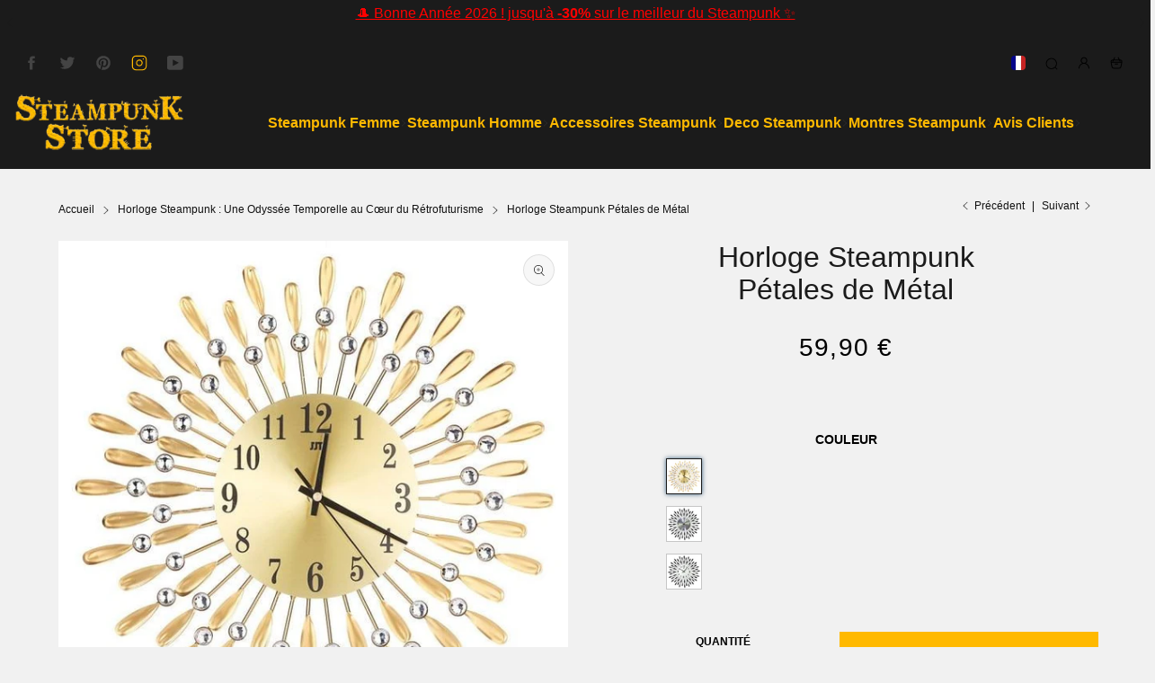

--- FILE ---
content_type: text/html; charset=utf-8
request_url: https://steampunkstore.fr/collections/horloges-steampunk/products/horloge-murale-design-metal
body_size: 93726
content:


 <!DOCTYPE html> <html class="no-js" lang="fr"> <head> <meta charset="utf-8"> <meta http-equiv="X-UA-Compatible" content="IE=edge"> <meta name="HandheldFriendly" content="True"> <meta name="MobileOptimized" content="320"> <meta name="viewport" content="width=device-width,initial-scale=1"> <meta name="theme-color" content=""> <meta name="robots" content="index,follow"> <link rel="preconnect" href="https://cdn.shopify.com" crossorigin><link rel="icon" type="image/png" href="//steampunkstore.fr/cdn/shop/files/S_logo_steampunk_store.png?crop=center&height=32&v=1657651197&width=32"><link rel="preconnect" href="https://monorail-edge.shopifysvc.com/" crossorigin> <link rel="preconnect" href="https://phantom-theme.fr/" crossorigin> <link href="//steampunkstore.fr/cdn/shop/t/101/assets/base.css?v=57639541279225312521723463317" as="style" rel="preload"><link href="//steampunkstore.fr/cdn/shop/t/101/assets/s__main-product.css?v=87763859928083733341723463317" as="style" rel="preload"> <title>Horloge Murale Design Metal | Steampunk Store </title> <meta name="description" content="Accrochez des pétales de Métal à l&#39;endroit le plus visible pour sublimer votre déco Une Horloge Murale au Design steampunk élaboré et empli de modernité.">
        
      
<link rel="prev" href="https://steampunkstore.fr/collections/horloges-steampunk/products/horloge-deco-industrielle"><link rel="next" href="https://steampunkstore.fr/collections/horloges-steampunk/products/horloge-steampunk-murale-minimaliste"><link rel="canonical" href="https://steampunkstore.fr/products/horloge-murale-design-metal" />



<style data-shopify>
  
  
  
  
  

  :root {--color_primary: 27, 27, 27;
    --color_primary_25: #5b5b5b;
    --color_secondary: 247, 247, 247;
    --color_secondary_rgb: 247, 247, 247;
    --color_bg: 241, 241, 241;
    --color_text: 0, 0, 0;;
    --color_heading: #1b1b1b;
    --color_links: 17, 17, 17;
    --color_links_hover: #515151;--color_header_overlay_color: #dadada;
    --color_header_overlay_color_hover: #ffb900;--color_price_regular: #000000;
    --color_price_sale: #1ac80b;
    --price_font_weight: normal;--color_scrollbar__background: #dadada;
    --color_scrollbar__thumb: #666;
    --color_scrollbar__thumb_hover:  #262626;--color_blankstate: #404040;
    --color_blankstate_border: rgba(0, 0, 0, 0.2);
    --color_blankstate_background: #8c8c8c;
    --font_heading__stack: Helvetica,Arial, sans-serif;
    --font_heading__style: normal;
    --font_heading__weight: 400;

    
    --h1__size: 32px;
    --h1__weight: 400;
    --h1__line_height: 36px;
    --h1__letter_spacing: 0px;
    --h1__transform: none;
    --h1_mob__size: 28px;
    --h1_mob__weight: 400;
    --h1_mob__line_height: 32px;
    --h1_mob__letter_spacing: 0px;
    --h1_mob__transform: none;

    
    --h2__size: 28px;
    --h2__weight: 400;
    --h2__line_height: 32px;
    --h2__letter_spacing: 0px;
    --h2__transform: none;
    --h2_mob__size: 24px;
    --h2_mob__weight: 400;
    --h2_mob__line_height: 28px;
    --h2_mob__letter_spacing: 0px;
    --h2_mob__transform: none;
    
    
    --h3__size: 24px;
    --h3__weight: 400;
    --h3__line_height: 28px;
    --h3__letter_spacing: 0px;
    --h3__transform: none;
    --h3_mob__size: 20px;
    --h3_mob__weight: 400;
    --h3_mob__line_height: 24px;
    --h3_mob__letter_spacing: 0px;
    --h3_mob__transform: none;
    
    
    --h4__size: 14px;
    --h4__weight: 400;
    --h4__line_height: 24px;
    --h4__letter_spacing: 1.3px;
    --h4__transform: none;
    --h4_mob__size: 14px;
    --h4_mob__weight: 400;
    --h4_mob__line_height: 24px;
    --h4_mob__letter_spacing: 1.3px;
    --h4_mob__transform: none;

    
    --h5__size: 18px;
    --h5__weight: 400;
    --h5__line_height: 20px;
    --h5__letter_spacing: 0px;
    --h5__transform: none;
    --h5_mob__size: 18px;
    --h5_mob__weight: 400;
    --h5_mob__line_height: 20px;
    --h5_mob__letter_spacing: 0px;
    --h5_mob__transform: none;

    
    --h6__size: 14px;
    --h6__weight: 400;
    --h6__line_height: 16px;
    --h6__letter_spacing: 0px;
    --h6__transform: none;
    --h6_mob__size: 14px;
    --h6_mob__weight: 400;
    --h6_mob__line_height: 16px;
    --h6_mob__letter_spacing: 0px;
    --h6_mob__transform: none;

    
    --font_body__stack: Helvetica,Arial, sans-serif;
    --font_body__style: normal;
    --font_body__weight: 400;
    --font_body__weight_bold: 700;
    --body__size: 16px;
    --body__size_em: 16;
    --body__line_height: 20px;
    --body__letter_spacing: 0px;
    --body_mob__size: 16px;
    --body_mob__size_em: 16;
    --body_mob__line_height: 18px;
    --body_mob__letter_spacing: 0px;

    
    --product_card_title__size: 16px;
    --product_card_title__weight: 700;
    --product_card_title__line_height: 22px;
    --product_card_title__letter_spacing: 1.5px;
    --product_card_title__transform: uppercase;
    --product_card_title_mob__size: 16px;
    --product_card_title_mob__weight: 700;
    --product_card_title_mob__line_height: 22px;
    --product_card_title_mob__letter_spacing: 1.5px;
    --product_card_title_mob__transform: uppercase;

    
    --button__weight: 700;
    --button__size: 14px;
    --button__line_height: 22px;
    --button__letter_spacing: 1.5px;
    --button__size_mob: 14px;
    --button__line_height_mob: 16px;
    --button__letter_spacing_mob: 1.1px;
    --button__transform: uppercase;

    
    --color_btn_primary: 27, 27, 27;
    --color_btn_primary_hover: 27, 27, 27;

    --btn__primary_shadowed: 0 0.5rem 0.5rem rgba(0, 0, 0, 0.5);
    

    --color_btn_primary_text: 255, 255, 255;
    --color_btn_primary_text_hover: 255, 185, 0;
    --border_btn_primary: 1px;

    
    --color_btn_secondary: 255, 185, 0;
    --color_btn_secondary_hover: 27, 27, 27;

    --btn__secondary_shadowed: 0 0.5rem 0.5rem rgba(0, 0, 0, 0.5);
    

    --color_btn_secondary_text: 255, 255, 255;
    --color_btn_secondary_text_hover: 255, 185, 0;
    --border_btn_secondary: 1px;

    
    --color_btn_atc: 255, 185, 0;
    --color_btn_atc_hover: 26, 200, 11;

    --btn__atc_shadowed: none;
    

    --color_btn_atc_text: 0, 0, 0;
    --color_btn_atc_text_hover: 241, 241, 241;
    --border_btn_atc: 0px;

    
    --color_btn_checkout: 255, 185, 0;
    --color_btn_checkout_hover: 17, 17, 17;

    --btn__checkout_shadowed: none;
    

    --color_btn_checkout_text: 17, 17, 17;
    --color_btn_checkout_text_hover: 255, 185, 0;
    --border_btn_checkout: 0px;

    
    --radius: 0.0px;

    
    --header_link__size: 16px; 
    --header_link__weight: 700; 
    --header_link__letter_spacing: 0px;

    --header_link_mob__size: 16px;
    --header_link_mob__weight: 700; 
    --header_link_mob__letter_spacing: 0px;

    --header_icon__size: 16px;
    --header_icon_mob__size: 16px;

    
    --product_card__hover_delay: 0.6s;
    --product_card__image_bg: #ffffff;
    --product_card__overlay_infos: #1b1b1b;
    --product_card__bg_info: #ffffff;
    
      --product_card__bg: #ffffff
    ;
    --product_card__border: 0px;
    --product_card__overlay_bg: rgba(255, 255, 255, 0.6);
    --product_card__variants_bg-neutral: #ffffff;
    --product_card__variants_bg: rgba(255, 255, 255, 0.8);
    --product_card__variants_text: #1b1b1b;

    
    --icon-select: url(' //steampunkstore.fr/cdn/shop/t/101/assets/ico-select.svg?v=177285391890324833041723463320 ');
    --image-quotes: url(' //steampunkstore.fr/cdn/shop/t/101/assets/quotes.png?v=9483801195021794081723463289 ');
    --flags-webp: url(' //steampunkstore.fr/cdn/shop/t/101/assets/flags.webp?v=10322188078023773411723463289 ');
    --cursor-prev: url(' //steampunkstore.fr/cdn/shop/t/101/assets/cursor-prev.svg?v=36277633504164179941723463289 ');
    --cursor-next: url(' //steampunkstore.fr/cdn/shop/t/101/assets/cursor-next.svg?v=20891218685601131361723463289 ');
  }

  *, *::before, *::after {
    box-sizing: inherit;
  }

  html {
    box-sizing: border-box;
    font-size: 62.5%;
    height: 100%;
  }

  body {
    display: grid;
    grid-template-rows: auto 1fr;
    grid-template-columns: 100%;
    min-height: 100%;
    margin: 0;
    font-size: 1.5rem;
    letter-spacing: 0.06rem;
    line-height: 1.8;
    font-family: var(--font-body-family);
    font-style: var(--font-body-style);
    font-weight: var(--font-body-weight);
  }

  @media screen and (min-width: 750px) {
    body {
      font-size: 1.6rem;
    }
  }

  .page-container section:not(.product-section, .blog-post-section, .informations-section, .main-collection) .section-container {
    container-type: inline-size;
    container-name: section-container;
  }

  .page-container section:not(.product-section, .blog-post-section, .informations-section, .main-collection) {
    container-type: inline-size;
    container-name: section;
  }

  @container section (min-width: 1440px) { 
    @container section-container (min-width: 1399px) {
      .page-width--max-1400 {
        border-radius: var(--radius);
        overflow: hidden;
      }

      .page-width--max-1400 > * {
        border-radius: var(--radius);
      }
    }
  }

  @container section (min-width: 1210px) { 
    @container section-container (min-width: 1179px) {
      .page-width--max-1180 {
        border-radius: var(--radius);
        overflow: hidden;
      }

      .page-width--max-1180 > * {
        border-radius: var(--radius);
      }
    }
  }

  @container section (min-width: 1000px) { 
    @container section-container (min-width: 959px) {
      .page-width--max-960 {
        border-radius: var(--radius);
        overflow: hidden;
      }

      .page-width--max-960 > * {
        border-radius: var(--radius);
      }
    }
  }

  @container section (min-width: 820px) { 
    @container section-container (min-width: 779px) {
      .page-width--max-780 {
        border-radius: var(--radius);
        overflow: hidden;
      }

      .page-width--max-780 > * {
        border-radius: var(--radius);
      }
    }
  }

  @container section (min-width: 580px) { 
    @container section-container (min-width: 539px) {
      .page-width--max-540 {
        border-radius: var(--radius);
        overflow: hidden;
      }

      .page-width--max-540 > * {
        border-radius: var(--radius);
      }
    }
  }

  /* --- Newsletter form */
  .newsletter_form .input-group-form {
    container-type: inline-size;
    container-name: newsletter-button-submit;
  }

  .newsletter-form__submit-text {
    display: none
  }

  @container newsletter-button-submit (max-width: 299px){
    button[type="submit"] {
      min-width: initial;
    }
  }

  @container newsletter-button-submit (min-width: 300px){
    .newsletter-form__submit-icon {
      display: none
    }

    .newsletter-form__submit-text {
      display: block;
      font-size: min(16px, var(--body__size));
    }
  }

  /* Parcels App */
  .parcels-widget {
    min-width: 312px;
    min-height: 252px;
    margin-top: 2rem;
    width: -moz-available;
    width: -webkit-fill-available;
    max-width: 640px;
  }
</style><link href="//steampunkstore.fr/cdn/shop/t/101/assets/base.css?v=57639541279225312521723463317" rel="stylesheet" type="text/css" media="all" /><link href="//steampunkstore.fr/cdn/shop/t/101/assets/s__main-product.css?v=87763859928083733341723463317" rel="stylesheet" type="text/css" media="all" /><link href="//steampunkstore.fr/cdn/shop/t/101/assets/vendor.js?v=16401952674552430211723463290" as="script" rel="preload"><!-- /snippets/social-meta-tags.liquid -->




<meta property="og:site_name" content="Steampunk Store">
<meta property="og:url" content="https://steampunkstore.fr/products/horloge-murale-design-metal">
<meta property="og:title" content="Horloge Steampunk  Pétales de Métal">
<meta property="og:type" content="product">
<meta property="og:description" content="Accrochez des pétales de Métal à l&#39;endroit le plus visible pour sublimer votre déco Une Horloge Murale au Design steampunk élaboré et empli de modernité."> <meta property="og:price:amount" content="59,90"> <meta property="og:price:currency" content="EUR">

<meta property="og:image" content="http://steampunkstore.fr/cdn/shop/files/horloge-murale-design-metal-steampunk-store-700.jpg?v=1711625513&width=1200"><meta property="og:image" content="http://steampunkstore.fr/cdn/shop/files/horloge-murale-design-metal-steampunk-store-393.jpg?v=1711625518&width=1200"><meta property="og:image" content="http://steampunkstore.fr/cdn/shop/files/horloge-murale-design-metal-steampunk-store-810.jpg?v=1711625523&width=1200">
<meta property="og:image:secure_url" content="https://steampunkstore.fr/cdn/shop/files/horloge-murale-design-metal-steampunk-store-700.jpg?v=1711625513&width=1200"><meta property="og:image:secure_url" content="https://steampunkstore.fr/cdn/shop/files/horloge-murale-design-metal-steampunk-store-393.jpg?v=1711625518&width=1200"><meta property="og:image:secure_url" content="https://steampunkstore.fr/cdn/shop/files/horloge-murale-design-metal-steampunk-store-810.jpg?v=1711625523&width=1200"> <meta name="twitter:site" content="@Steampunkstore1">


<meta name="twitter:card" content="summary_large_image">
<meta name="twitter:title" content="Horloge Steampunk  Pétales de Métal">
<meta name="twitter:description" content="Accrochez des pétales de Métal à l&#39;endroit le plus visible pour sublimer votre déco Une Horloge Murale au Design steampunk élaboré et empli de modernité."><script>
  Shopify = window.Shopify || {};
    window.theme = window.theme || {};
    window.slate = window.slate || {};
    window.MiniCart = (function() { return MiniCart });
    theme.moneyFormat = "{{amount_with_comma_separator}} €";
    window.lazySizesConfig = window.lazySizesConfig || {}; lazySizesConfig.loadMode = 1;
  
    theme.strings = {
      stocksAvailable: "Il reste 2 exemplaires en stock",
      stockAvailable: "Il reste un examplaire en stock",
      addToCart: "Ajouter au panier",
      soldOut: "Épuisé",
      unavailable: "Non disponible", 
      noStockAvailable: "L\u0026#39;article n\u0026#39;a pu être ajouté à votre panier car il n\u0026#39;y en a pas assez en stock.",
      willNotShipUntil: "Sera expédié après [date]",
      willBeInStockAfter: "Sera en stock à compter de [date]",
      addressError: "Vous ne trouvez pas cette adresse",
      addressNoResults: "Aucun résultat pour cette adresse",
      addressQueryLimit: "Vous avez dépassé la limite de Google utilisation de l'API. Envisager la mise à niveau à un \u003ca href='https:\/\/developers.google.com\/maps\/premium\/usage-limits'\u003erégime spécial\u003c\/a\u003e.",
      authError: "Il y avait un problème authentifier votre compte Google Maps API."
    };

    theme.routes = {
      cart_add_url: '/cart/add',
      cart_change_url: '/cart/change',
      cart_update_url: '/cart/update',
      permanent_domain: "waterfalling.myshopify.com",
      main_domain: 'steampunkstore.fr',
      shop_url: 'steampunkstore.fr',
    };Shopify.theme_settings = {template: "product",
      rgpd: null,
      priceFormat: "normal",
      itemAddIcon: "itemAdd--checkmark",
      itemAdd: '<div class="loader"><svg aria-hidden="true" focusable="false" role="presentation" class="icon icon-itemAdd icon-itemAdd--checkmark" viewBox="0 0 154 154"> <g fill="none" stroke="#22AE73" stroke-width="2"> <circle cx="77" cy="77" r="72" style="stroke-dasharray:480px, 480px; stroke-dashoffset: 960px;"></circle> <polyline class="st0" stroke="#22AE73" stroke-width="10" points="43.5,77.8 63.7,97.9 112.2,49.4 " style="stroke-dasharray:100px, 100px; stroke-dashoffset: 200px;"></polyline> </g> </svg></div>',
      loader: '<div class="loader"> <svg aria-hidden="true" focusable="false" role="presentation" class="icon spinner" viewBox="0 0 66 66"><circle class="path" fill="none" stroke-width="6" cx="33" cy="33" r="30"></circle> </svg></div>',
      btnArrow: '<svg aria-hidden="true" focusable="false" role="presentation" class="icon" viewBox="0 0 66 43" height="43px" width="66px"><g fill=none fill-rule=evenodd id=arrow stroke=none stroke-width=1><path class=one d="M40.1543933,3.89485454 L43.9763149,0.139296592 C44.1708311,-0.0518420739 44.4826329,-0.0518571125 44.6771675,0.139262789 L65.6916134,20.7848311 C66.0855801,21.1718824 66.0911863,21.8050225 65.704135,22.1989893 C65.7000188,22.2031791 65.6958657,22.2073326 65.6916762,22.2114492 L44.677098,42.8607841 C44.4825957,43.0519059 44.1708242,43.0519358 43.9762853,42.8608513 L40.1545186,39.1069479 C39.9575152,38.9134427 39.9546793,38.5968729 40.1481845,38.3998695 C40.1502893,38.3977268 40.1524132,38.395603 40.1545562,38.3934985 L56.9937789,21.8567812 C57.1908028,21.6632968 57.193672,21.3467273 57.0001876,21.1497035 C56.9980647,21.1475418 56.9959223,21.1453995 56.9937605,21.1432767 L40.1545208,4.60825197 C39.9574869,4.41477773 39.9546013,4.09820839 40.1480756,3.90117456 C40.1501626,3.89904911 40.1522686,3.89694235 40.1543933,3.89485454 Z"fill=inherit></path><path class=two d="M20.1543933,3.89485454 L23.9763149,0.139296592 C24.1708311,-0.0518420739 24.4826329,-0.0518571125 24.6771675,0.139262789 L45.6916134,20.7848311 C46.0855801,21.1718824 46.0911863,21.8050225 45.704135,22.1989893 C45.7000188,22.2031791 45.6958657,22.2073326 45.6916762,22.2114492 L24.677098,42.8607841 C24.4825957,43.0519059 24.1708242,43.0519358 23.9762853,42.8608513 L20.1545186,39.1069479 C19.9575152,38.9134427 19.9546793,38.5968729 20.1481845,38.3998695 C20.1502893,38.3977268 20.1524132,38.395603 20.1545562,38.3934985 L36.9937789,21.8567812 C37.1908028,21.6632968 37.193672,21.3467273 37.0001876,21.1497035 C36.9980647,21.1475418 36.9959223,21.1453995 36.9937605,21.1432767 L20.1545208,4.60825197 C19.9574869,4.41477773 19.9546013,4.09820839 20.1480756,3.90117456 C20.1501626,3.89904911 20.1522686,3.89694235 20.1543933,3.89485454 Z"fill=inherit></path><path class=three d="M0.154393339,3.89485454 L3.97631488,0.139296592 C4.17083111,-0.0518420739 4.48263286,-0.0518571125 4.67716753,0.139262789 L25.6916134,20.7848311 C26.0855801,21.1718824 26.0911863,21.8050225 25.704135,22.1989893 C25.7000188,22.2031791 25.6958657,22.2073326 25.6916762,22.2114492 L4.67709797,42.8607841 C4.48259567,43.0519059 4.17082418,43.0519358 3.97628526,42.8608513 L0.154518591,39.1069479 C-0.0424848215,38.9134427 -0.0453206733,38.5968729 0.148184538,38.3998695 C0.150289256,38.3977268 0.152413239,38.395603 0.154556228,38.3934985 L16.9937789,21.8567812 C17.1908028,21.6632968 17.193672,21.3467273 17.0001876,21.1497035 C16.9980647,21.1475418 16.9959223,21.1453995 16.9937605,21.1432767 L0.15452076,4.60825197 C-0.0425130651,4.41477773 -0.0453986756,4.09820839 0.148075568,3.90117456 C0.150162624,3.89904911 0.152268631,3.89694235 0.154393339,3.89485454 Z"fill=inherit></path></g></svg>',
      arrowRight: '<svg aria-hidden="true" focusable="false" role="presentation" class="icon icon-arrow-right" viewBox="0 0 32 32"><path fill="#444" d="M7.667 3.795l1.797-1.684L24.334 16 9.464 29.889l-1.797-1.675L20.731 16z"/></svg>',
      wishList: false,
      btnPrimaryStyle: "btn--futur",
      btnSecondaryStyle: "none",
      btnAtcStyle: "none",
      btnCheckoutStyle: "none",
      atc_action: "once", 
      vanillaSticky: "//steampunkstore.fr/cdn/shop/t/101/assets/vanillaSticky.js?v=37046825937521234071723463290",
      pluginSpin: "//steampunkstore.fr/cdn/shop/t/101/assets/pluginSpin.min.js?v=169814182682888039291723463289",
      lottieFiles: false,
      popup_orders_notifs_city: [
        'Paris',
        'Lyon',
        'Marseille',
        'Aix-en-Provence',
        'Toulouse',
        'Bordeaux',
        'Lille',
        'Nice',
        'Nantes',
        'Strasbourg',
        'Rennes',
        'Grenoble',
        'Rouen',
        'Toulon',
        'Montpellier',
        'Douai',
        'Avignon',
        'Saint-Étienne',
        'Tours',
        'Clermont-Ferrand',
        'Nancy',
        'Orléans',
        'Angers',
        'Caen',
        'Metz',
        'Dijon',
        'Béthune',
        'Valenciennes',
        'Le Mans',
        'Reims',
        'Brest',
        'Perpignan',
        'Genève',
        'Amiens',
        'Bayonne',
        'Le Havre',
        'Limoges',
        'Nîmes',
        'Dunkerque',
        'Poitiers',
        'Pau',
        'Annecy',
        'Chambéry',
        'Lorient',
        'Saint-Denis',
        'Troyes',
        'Deauville'
      ],instagram: "\/\/steampunkstore.fr\/cdn\/shop\/t\/101\/assets\/instafeed.min.js?v=19968",enable_atc_fixed: null,
      enable_atc_fixed_mob: null,
      atc_fixed_pos: null
    };Shopify.translation = {
      wishlist_empty: "Aucun produit n&#39;a encore été ajouté à votre Liste de favoris",blogs_article_summary: "Sommaire",
      timer_ended: "Votre panier expire dans quelques instants.",
      popupSpin_timer_ended: "Temps écoulé... Dépêchez-vous !",
      one_item_left: "Il reste un examplaire en stock",
      items_left_text: "Il reste {{ count }} exemplaires en stock",
      keep_on_page: "👋 Vous êtes encore là ?",
      form_customer_subscribed: "Merci de vous être inscrit",minute_left: "Moins d&#39;une minute",
      blogs_article_show: "Afficher le Sommaire",
      blogs_article_hide: "Masquer",

      
      quickview_go_product: "Voir le produit",text_after_variants_name: "",
      text_before_variants_name: "",
      color_trad: "couleur",
      colors_trad: "couleurs",
      on_sale_from: "En Promo {{ price }}",
      from_text: "À partir de {{ price }}",
      upto: "Jusqu&amp;#39;à",
      no_matches: "Aucun produit ne correspond à votre recherche.",
      promo_text: "",

      date : {
        0: "Janvier",
        1: "Février",
        2: "Mars",
        3: "Avril",
        4: "Mai",
        5: "Juin",
        6: "Juillet",
        7: "Août",
        8: "Septembre",
        9: "Octobre",
        10: "Novembre",
        11: "Décembre",
        h: "heures",
        m: "minutes",
        s: "secondes",
        minute: "minute"
      },posted_successfully: "Merci d&#39;avoir rempli le formulaire. Vous serez recontacté très prochainement !",instafeed_show_more: "Voir plus",security : {
        screenshot: "L&#39;impression écran est désactivée sur ce site",
        disabled: "Fonction non autorisée sur ce site"
      },slideshow : {
        prevSlideMessage: "Diapositive précédente",
        nextSlideMessage: "Diapositive suivante",
        firstSlideMessage: "Ceci est la première diapositive",
        lastSlideMessage: "Ceci est la dernière diapositive",
        paginationBulletMessage: "Aller à la diapositive {{ index }}"
      }
    };document.documentElement.className = document.documentElement.className.replace('no-js', 'js');

  function ControlOverlay(){
    if(document.querySelectorAll('[data-header-overlay=true]').length > 0){
      document.querySelector('#shopify-header-section').classList.add('header__overlay');
    } else if(document.querySelector('#shopify-header-section').classList.contains('header__overlay')) {
      document.querySelector('#shopify-header-section').classList.remove('header__overlay');
    }
  }

  document.addEventListener('initOverlay', function(){
    ControlOverlay();
  });

  document.addEventListener('shopify:section:load', function(){
    ControlOverlay();
  });
</script><script src="//steampunkstore.fr/cdn/shop/t/101/assets/vendor.js?v=16401952674552430211723463290" defer></script>

      

      
<script>window.performance && window.performance.mark && window.performance.mark('shopify.content_for_header.start');</script><meta name="google-site-verification" content="897WEkUxHD7uN3nKPpsmQTU8S-mD6t6JDcv0BTb_O1E">
<meta id="shopify-digital-wallet" name="shopify-digital-wallet" content="/6914244726/digital_wallets/dialog">
<meta name="shopify-checkout-api-token" content="d83d7a03098a564b638551c263507d2a">
<link rel="alternate" hreflang="x-default" data-href-content="https://steampunkstore.fr/products/horloge-murale-design-metal">
<link rel="alternate" hreflang="fr" data-href-content="https://steampunkstore.fr/products/horloge-murale-design-metal">
<link rel="alternate" hreflang="en" data-href-content="https://steampunkstore.fr/en/products/horloge-murale-design-metal">
<link rel="alternate" hreflang="es" data-href-content="https://steampunkstore.fr/es/products/horloge-murale-design-metal">
<link rel="alternate" type="application/json+oembed" data-href-content="https://steampunkstore.fr/products/horloge-murale-design-metal.oembed">
<script async="async" data-src-content="/checkouts/internal/preloads.js?locale=fr-FR"></script>
<link rel="preconnect" data-href-content="https://shop.app" crossorigin="anonymous">
<script async="async" data-src-content="https://shop.app/checkouts/internal/preloads.js?locale=fr-FR&shop_id=6914244726" crossorigin="anonymous"></script>
<script id="apple-pay-shop-capabilities" type="application/json">{"shopId":6914244726,"countryCode":"FR","currencyCode":"EUR","merchantCapabilities":["supports3DS"],"merchantId":"gid:\/\/shopify\/Shop\/6914244726","merchantName":"Steampunk Store","requiredBillingContactFields":["postalAddress","email","phone"],"requiredShippingContactFields":["postalAddress","email","phone"],"shippingType":"shipping","supportedNetworks":["visa","masterCard","amex","maestro"],"total":{"type":"pending","label":"Steampunk Store","amount":"1.00"},"shopifyPaymentsEnabled":true,"supportsSubscriptions":true}</script>
<script id="shopify-features" type="application/json">{"accessToken":"d83d7a03098a564b638551c263507d2a","betas":["rich-media-storefront-analytics"],"domain":"steampunkstore.fr","predictiveSearch":true,"shopId":6914244726,"locale":"fr"}</script>
<script>var Shopify = Shopify || {};
Shopify.shop = "waterfalling.myshopify.com";
Shopify.locale = "fr";
Shopify.currency = {"active":"EUR","rate":"1.0"};
Shopify.country = "FR";
Shopify.theme = {"name":"STEAMPUNK +","id":171856724315,"schema_name":"Phantom Thème - Master +","schema_version":"2.4","theme_store_id":null,"role":"main"};
Shopify.theme.handle = "null";
Shopify.theme.style = {"id":null,"handle":null};
Shopify.cdnHost = "steampunkstore.fr/cdn";
Shopify.routes = Shopify.routes || {};
Shopify.routes.root = "/";</script>
<script type="module">!function(o){(o.Shopify=o.Shopify||{}).modules=!0}(window);</script>
<script>!function(o){function n(){var o=[];function n(){o.push(Array.prototype.slice.apply(arguments))}return n.q=o,n}var t=o.Shopify=o.Shopify||{};t.loadFeatures=n(),t.autoloadFeatures=n()}(window);</script>
<script>
  window.ShopifyPay = window.ShopifyPay || {};
  window.ShopifyPay.apiHost = "shop.app\/pay";
  window.ShopifyPay.redirectState = null;
</script>
<script id="shop-js-analytics" type="application/json">{"pageType":"product"}</script>
<script defer="defer" async type="module" data-src-content="//steampunkstore.fr/cdn/shopifycloud/shop-js/modules/v2/client.init-shop-cart-sync_BcDpqI9l.fr.esm.js"></script>
<script defer="defer" async type="module" data-src-content="//steampunkstore.fr/cdn/shopifycloud/shop-js/modules/v2/chunk.common_a1Rf5Dlz.esm.js"></script>
<script defer="defer" async type="module" data-src-content="//steampunkstore.fr/cdn/shopifycloud/shop-js/modules/v2/chunk.modal_Djra7sW9.esm.js"></script>
<script type="module">
  await import("//steampunkstore.fr/cdn/shopifycloud/shop-js/modules/v2/client.init-shop-cart-sync_BcDpqI9l.fr.esm.js");
await import("//steampunkstore.fr/cdn/shopifycloud/shop-js/modules/v2/chunk.common_a1Rf5Dlz.esm.js");
await import("//steampunkstore.fr/cdn/shopifycloud/shop-js/modules/v2/chunk.modal_Djra7sW9.esm.js");

  window.Shopify.SignInWithShop?.initShopCartSync?.({"fedCMEnabled":true,"windoidEnabled":true});

</script>
<script>
  window.Shopify = window.Shopify || {};
  if (!window.Shopify.featureAssets) window.Shopify.featureAssets = {};
  window.Shopify.featureAssets['shop-js'] = {"shop-cart-sync":["modules/v2/client.shop-cart-sync_BLrx53Hf.fr.esm.js","modules/v2/chunk.common_a1Rf5Dlz.esm.js","modules/v2/chunk.modal_Djra7sW9.esm.js"],"init-fed-cm":["modules/v2/client.init-fed-cm_C8SUwJ8U.fr.esm.js","modules/v2/chunk.common_a1Rf5Dlz.esm.js","modules/v2/chunk.modal_Djra7sW9.esm.js"],"shop-cash-offers":["modules/v2/client.shop-cash-offers_BBp_MjBM.fr.esm.js","modules/v2/chunk.common_a1Rf5Dlz.esm.js","modules/v2/chunk.modal_Djra7sW9.esm.js"],"shop-login-button":["modules/v2/client.shop-login-button_Dw6kG_iO.fr.esm.js","modules/v2/chunk.common_a1Rf5Dlz.esm.js","modules/v2/chunk.modal_Djra7sW9.esm.js"],"pay-button":["modules/v2/client.pay-button_BJDaAh68.fr.esm.js","modules/v2/chunk.common_a1Rf5Dlz.esm.js","modules/v2/chunk.modal_Djra7sW9.esm.js"],"shop-button":["modules/v2/client.shop-button_DBWL94V3.fr.esm.js","modules/v2/chunk.common_a1Rf5Dlz.esm.js","modules/v2/chunk.modal_Djra7sW9.esm.js"],"avatar":["modules/v2/client.avatar_BTnouDA3.fr.esm.js"],"init-windoid":["modules/v2/client.init-windoid_77FSIiws.fr.esm.js","modules/v2/chunk.common_a1Rf5Dlz.esm.js","modules/v2/chunk.modal_Djra7sW9.esm.js"],"init-shop-for-new-customer-accounts":["modules/v2/client.init-shop-for-new-customer-accounts_QoC3RJm9.fr.esm.js","modules/v2/client.shop-login-button_Dw6kG_iO.fr.esm.js","modules/v2/chunk.common_a1Rf5Dlz.esm.js","modules/v2/chunk.modal_Djra7sW9.esm.js"],"init-shop-email-lookup-coordinator":["modules/v2/client.init-shop-email-lookup-coordinator_D4ioGzPw.fr.esm.js","modules/v2/chunk.common_a1Rf5Dlz.esm.js","modules/v2/chunk.modal_Djra7sW9.esm.js"],"init-shop-cart-sync":["modules/v2/client.init-shop-cart-sync_BcDpqI9l.fr.esm.js","modules/v2/chunk.common_a1Rf5Dlz.esm.js","modules/v2/chunk.modal_Djra7sW9.esm.js"],"shop-toast-manager":["modules/v2/client.shop-toast-manager_B-eIbpHW.fr.esm.js","modules/v2/chunk.common_a1Rf5Dlz.esm.js","modules/v2/chunk.modal_Djra7sW9.esm.js"],"init-customer-accounts":["modules/v2/client.init-customer-accounts_BcBSUbIK.fr.esm.js","modules/v2/client.shop-login-button_Dw6kG_iO.fr.esm.js","modules/v2/chunk.common_a1Rf5Dlz.esm.js","modules/v2/chunk.modal_Djra7sW9.esm.js"],"init-customer-accounts-sign-up":["modules/v2/client.init-customer-accounts-sign-up_DvG__VHD.fr.esm.js","modules/v2/client.shop-login-button_Dw6kG_iO.fr.esm.js","modules/v2/chunk.common_a1Rf5Dlz.esm.js","modules/v2/chunk.modal_Djra7sW9.esm.js"],"shop-follow-button":["modules/v2/client.shop-follow-button_Dnx6fDH9.fr.esm.js","modules/v2/chunk.common_a1Rf5Dlz.esm.js","modules/v2/chunk.modal_Djra7sW9.esm.js"],"checkout-modal":["modules/v2/client.checkout-modal_BDH3MUqJ.fr.esm.js","modules/v2/chunk.common_a1Rf5Dlz.esm.js","modules/v2/chunk.modal_Djra7sW9.esm.js"],"shop-login":["modules/v2/client.shop-login_CV9Paj8R.fr.esm.js","modules/v2/chunk.common_a1Rf5Dlz.esm.js","modules/v2/chunk.modal_Djra7sW9.esm.js"],"lead-capture":["modules/v2/client.lead-capture_DGQOTB4e.fr.esm.js","modules/v2/chunk.common_a1Rf5Dlz.esm.js","modules/v2/chunk.modal_Djra7sW9.esm.js"],"payment-terms":["modules/v2/client.payment-terms_BQYK7nq4.fr.esm.js","modules/v2/chunk.common_a1Rf5Dlz.esm.js","modules/v2/chunk.modal_Djra7sW9.esm.js"]};
</script>
<script>(function() {
  var isLoaded = false;
  function asyncLoad() {
    if (isLoaded) return;
    isLoaded = true;
    var urls = ["\/\/cdn.shopify.com\/proxy\/6c0e82dc9eb1ebbdd0f0d08f72834235a1d35f1611f874a5583dc691e3b76a98\/static.cdn.printful.com\/static\/js\/external\/shopify-product-customizer.js?v=0.28\u0026shop=waterfalling.myshopify.com\u0026sp-cache-control=cHVibGljLCBtYXgtYWdlPTkwMA"];
    for (var i = 0; i <urls.length; i++) {
      var s = document.createElement('script');
      s.type = 'text/javascript';
      s.async = true;
      s.src = urls[i];
      var x = document.getElementsByTagName('script')[0];
      x.parentNode.insertBefore(s, x);
    }
  };
  document.addEventListener('StartAsyncLoading',function(event){asyncLoad();});if(window.attachEvent) {
    window.attachEvent('onload', function(){});
  } else {
    window.addEventListener('load', function(){}, false);
  }
})();</script>
<script id="__st">var __st={"a":6914244726,"offset":3600,"reqid":"9a336837-63c3-4290-bbba-d416a1bd038c-1769432792","pageurl":"steampunkstore.fr\/collections\/horloges-steampunk\/products\/horloge-murale-design-metal","u":"1958d62b4d80","p":"product","rtyp":"product","rid":6571108761734};</script>
<script>window.ShopifyPaypalV4VisibilityTracking = true;</script>
<script id="captcha-bootstrap">!function(){'use strict';const t='contact',e='account',n='new_comment',o=[[t,t],['blogs',n],['comments',n],[t,'customer']],c=[[e,'customer_login'],[e,'guest_login'],[e,'recover_customer_password'],[e,'create_customer']],r=t=>t.map((([t,e])=>`form[action*='/${t}']:not([data-nocaptcha='true']) input[name='form_type'][value='${e}']`)).join(','),a=t=>()=>t?[...document.querySelectorAll(t)].map((t=>t.form)):[];function s(){const t=[...o],e=r(t);return a(e)}const i='password',u='form_key',d=['recaptcha-v3-token','g-recaptcha-response','h-captcha-response',i],f=()=>{try{return window.sessionStorage}catch{return}},m='__shopify_v',_=t=>t.elements[u];function p(t,e,n=!1){try{const o=window.sessionStorage,c=JSON.parse(o.getItem(e)),{data:r}=function(t){const{data:e,action:n}=t;return t[m]||n?{data:e,action:n}:{data:t,action:n}}(c);for(const[e,n]of Object.entries(r))t.elements[e]&&(t.elements[e].value=n);n&&o.removeItem(e)}catch(o){console.error('form repopulation failed',{error:o})}}const l='form_type',E='cptcha';function T(t){t.dataset[E]=!0}const w=window,h=w.document,L='Shopify',v='ce_forms',y='captcha';let A=!1;((t,e)=>{const n=(g='f06e6c50-85a8-45c8-87d0-21a2b65856fe',I='https://cdn.shopify.com/shopifycloud/storefront-forms-hcaptcha/ce_storefront_forms_captcha_hcaptcha.v1.5.2.iife.js',D={infoText:'Protégé par hCaptcha',privacyText:'Confidentialité',termsText:'Conditions'},(t,e,n)=>{const o=w[L][v],c=o.bindForm;if(c)return c(t,g,e,D).then(n);var r;o.q.push([[t,g,e,D],n]),r=I,A||(h.body.append(Object.assign(h.createElement('script'),{id:'captcha-provider',async:!0,src:r})),A=!0)});var g,I,D;w[L]=w[L]||{},w[L][v]=w[L][v]||{},w[L][v].q=[],w[L][y]=w[L][y]||{},w[L][y].protect=function(t,e){n(t,void 0,e),T(t)},Object.freeze(w[L][y]),function(t,e,n,w,h,L){const[v,y,A,g]=function(t,e,n){const i=e?o:[],u=t?c:[],d=[...i,...u],f=r(d),m=r(i),_=r(d.filter((([t,e])=>n.includes(e))));return[a(f),a(m),a(_),s()]}(w,h,L),I=t=>{const e=t.target;return e instanceof HTMLFormElement?e:e&&e.form},D=t=>v().includes(t);t.addEventListener('submit',(t=>{const e=I(t);if(!e)return;const n=D(e)&&!e.dataset.hcaptchaBound&&!e.dataset.recaptchaBound,o=_(e),c=g().includes(e)&&(!o||!o.value);(n||c)&&t.preventDefault(),c&&!n&&(function(t){try{if(!f())return;!function(t){const e=f();if(!e)return;const n=_(t);if(!n)return;const o=n.value;o&&e.removeItem(o)}(t);const e=Array.from(Array(32),(()=>Math.random().toString(36)[2])).join('');!function(t,e){_(t)||t.append(Object.assign(document.createElement('input'),{type:'hidden',name:u})),t.elements[u].value=e}(t,e),function(t,e){const n=f();if(!n)return;const o=[...t.querySelectorAll(`input[type='${i}']`)].map((({name:t})=>t)),c=[...d,...o],r={};for(const[a,s]of new FormData(t).entries())c.includes(a)||(r[a]=s);n.setItem(e,JSON.stringify({[m]:1,action:t.action,data:r}))}(t,e)}catch(e){console.error('failed to persist form',e)}}(e),e.submit())}));const S=(t,e)=>{t&&!t.dataset[E]&&(n(t,e.some((e=>e===t))),T(t))};for(const o of['focusin','change'])t.addEventListener(o,(t=>{const e=I(t);D(e)&&S(e,y())}));const B=e.get('form_key'),M=e.get(l),P=B&&M;t.addEventListener('DOMContentLoaded',(()=>{const t=y();if(P)for(const e of t)e.elements[l].value===M&&p(e,B);[...new Set([...A(),...v().filter((t=>'true'===t.dataset.shopifyCaptcha))])].forEach((e=>S(e,t)))}))}(h,new URLSearchParams(w.location.search),n,t,e,['guest_login'])})(!0,!1)}();</script>
<script integrity="sha256-4kQ18oKyAcykRKYeNunJcIwy7WH5gtpwJnB7kiuLZ1E=" data-source-attribution="shopify.loadfeatures" defer="defer" data-src-content="//steampunkstore.fr/cdn/shopifycloud/storefront/assets/storefront/load_feature-a0a9edcb.js" crossorigin="anonymous"></script>
<script crossorigin="anonymous" defer="defer" data-src-content="//steampunkstore.fr/cdn/shopifycloud/storefront/assets/shopify_pay/storefront-65b4c6d7.js?v=20250812"></script>
<script data-source-attribution="shopify.dynamic_checkout.dynamic.init">var Shopify=Shopify||{};Shopify.PaymentButton=Shopify.PaymentButton||{isStorefrontPortableWallets:!0,init:function(){window.Shopify.PaymentButton.init=function(){};var t=document.createElement("script");t.data-src-content="https://steampunkstore.fr/cdn/shopifycloud/portable-wallets/latest/portable-wallets.fr.js",t.type="module",document.head.appendChild(t)}};
</script>
<script data-source-attribution="shopify.dynamic_checkout.buyer_consent">
  function portableWalletsHideBuyerConsent(e){var t=document.getElementById("shopify-buyer-consent"),n=document.getElementById("shopify-subscription-policy-button");t&&n&&(t.classList.add("hidden"),t.setAttribute("aria-hidden","true"),n.removeEventListener("click",e))}function portableWalletsShowBuyerConsent(e){var t=document.getElementById("shopify-buyer-consent"),n=document.getElementById("shopify-subscription-policy-button");t&&n&&(t.classList.remove("hidden"),t.removeAttribute("aria-hidden"),n.addEventListener("click",e))}window.Shopify?.PaymentButton&&(window.Shopify.PaymentButton.hideBuyerConsent=portableWalletsHideBuyerConsent,window.Shopify.PaymentButton.showBuyerConsent=portableWalletsShowBuyerConsent);
</script>
<script data-source-attribution="shopify.dynamic_checkout.cart.bootstrap">document.addEventListener("DOMContentLoaded",(function(){function t(){return document.querySelector("shopify-accelerated-checkout-cart, shopify-accelerated-checkout")}if(t())Shopify.PaymentButton.init();else{new MutationObserver((function(e,n){t()&&(Shopify.PaymentButton.init(),n.disconnect())})).observe(document.body,{childList:!0,subtree:!0})}}));
</script>
<script id='scb4127' type='text/javascript' async='' data-src-content='https://steampunkstore.fr/cdn/shopifycloud/privacy-banner/storefront-banner.js'></script><link id="shopify-accelerated-checkout-styles" rel="stylesheet" media="screen" href="https://steampunkstore.fr/cdn/shopifycloud/portable-wallets/latest/accelerated-checkout-backwards-compat.css" crossorigin="anonymous">
<style id="shopify-accelerated-checkout-cart">
        #shopify-buyer-consent {
  margin-top: 1em;
  display: inline-block;
  width: 100%;
}

#shopify-buyer-consent.hidden {
  display: none;
}

#shopify-subscription-policy-button {
  background: none;
  border: none;
  padding: 0;
  text-decoration: underline;
  font-size: inherit;
  cursor: pointer;
}

#shopify-subscription-policy-button::before {
  box-shadow: none;
}

      </style>
<script id="sections-script" data-sections="header-lines" defer="defer" src="//steampunkstore.fr/cdn/shop/t/101/compiled_assets/scripts.js?v=19968"></script>
<script>window.performance && window.performance.mark && window.performance.mark('shopify.content_for_header.end');</script><script src="//steampunkstore.fr/cdn/shop/t/101/assets/optimizer.js?v=96638510788966223941723463289" defer="defer"></script> <!-- SlideRule Script Start --> <script name="sliderule-tracking" data-ot-ignore>
(function(){
	slideruleData = {
    "version":"v0.0.1",
    "referralExclusion":"/(paypal|visa|MasterCard|clicksafe|arcot\.com|geschuetzteinkaufen|checkout\.shopify\.com|checkout\.rechargeapps\.com|portal\.afterpay\.com|payfort)/",
    "googleSignals":true,
    "anonymizeIp":true,
    "productClicks":true,
    "persistentUserId":true,
    "hideBranding":false,
    "ecommerce":{"currencyCode":"EUR",
    "impressions":[]},
    "pageType":"product",
	"destinations":{"google_analytics_4":{"measurementIds":["G-SRELSJ40TK"]}},
    "cookieUpdate":true
	}

	
		slideruleData.themeMode = "live"
	

	
		slideruleData.collection = {
			handle: "horloges-steampunk",
			description: "\u003ch1 data-pm-slice=\"1 1 []\"\u003eHorloge Steampunk : \u003cstrong\u003eUne Odyssée Temporelle au Cœur du style Rétro futuriste\u003c\/strong\u003e\n\u003c\/h1\u003e\n\u003ch2\u003eBienvenue dans la collection des vraies Horloges Steampunk\u003c\/h2\u003e\n\u003cp\u003eParfois, les plus petits détails peuvent vraiment embellir une pièce. Et vous n'avez pas à dépenser un bras ou une jambe. Jetez un coup d'œil à ces horloges. Vous pouvez les placer n'importe où dans une salle et elles ont deux fonctions, celle de pièce d'art et celle de pièce d'horlogerie, ce qui ajoute à l'ambiance rétrofuturiste. Embellissez votre salon du plus beau objet de la \u003ca href=\"https:\/\/steampunkstore.fr\/collections\/deco-steampunk\" target=\"_blank\"\u003eDécoration Steampunk\u003c\/a\u003e pour facilement sublimer votre intérieur.\u003c\/p\u003e\n\u003ch3\u003e\u003cstrong\u003eL' Horloge Steampunk est un Accessoire de Décoration au style Audacieux\u003c\/strong\u003e\u003c\/h3\u003e\n\u003cp\u003e\u003cstrong\u003eL'Horloge Murale Steampunk\u003c\/strong\u003e n'est pas seulement un moyen de garder le temps, c'est un accessoire de décoration audacieux qui attire immédiatement le regard. Avec son design industriel et rétro futuriste, chaque détail de cette horloge évoque un sens d'aventure et de curiosité. Sa présence unique et imposante transforme n'importe quel espace en une galerie d'art inspirée du Steampunk.\u003c\/p\u003e\n\u003ch3\u003e\u003cstrong\u003eHorloge Steampunk : la Fusion Parfaite d'Art et de Fonctionnalité\u003c\/strong\u003e\u003c\/h3\u003e\n\u003cp\u003eQue vous cherchiez à ajouter une touche d'originalité à votre salon ou à donner un caractère unique à votre bureau, cette horloge murale Steampunk est le choix parfait. Elle ne se contente pas d'indiquer l'heure, elle évoque un esprit d'innovation et d'exploration, faisant d'elle un véritable point focal dans votre décoration dans différents styles.\u003c\/p\u003e\n\u003cp\u003eCes horloges \u003ca href=\"https:\/\/steampunkstore.fr\/blogs\/blog-du-vaporiste\/le-steampunk-cest-quoi-ca-definition-et-evolution\" target=\"_blank\"\u003e\u003cu\u003esteampunk\u003c\/u\u003e\u003c\/a\u003e sont de diverses matières et styles, et vous pouvez les personnaliser pour votre maison en ajoutant votre touche créative et quelques éléments DIY. Cependant, les résultats seront une révolution et une expérience hors norme, et vous pouvez les ajouter à votre chambre ou salon à un prix très abordable. Pour voir d'autres horloges steampunk en plus de celles présentées ici, vous pouvez cliquer sur l'un de ces liens vers la page du produit comme l' \u003ca href=\"https:\/\/steampunkstore.fr\/products\/horloge-astrologique-steampunk-store\" target=\"_blank\"\u003e\u003cu\u003ehorloge astrologique\u003c\/u\u003e\u003c\/a\u003e.\u003c\/p\u003e\n\u003cp\u003eVous pouvez également les commander en plusieurs tailles et, pour certaines d'entre elles, en plusieurs formes. Merci de bien lire les descriptifs afin de connaître les mesures, les tailles et les prix. Vous pouvez consulter l'\u003ca href=\"https:\/\/steampunkstore.fr\/blogs\/blog-du-vaporiste\/horloge-steampunk-piece-maitresse-decoration-steampunk\" target=\"_blank\"\u003earticle de blog sur l'horloge steampunk\u003c\/a\u003e pour vous inspirer et en découvrir toujours plus sur le style rétro futuriste.\u003c\/p\u003e\n\u003ch3\u003e\u003cstrong\u003eChoisissez votre Horloge Murale Steampunk\u003c\/strong\u003e\u003c\/h3\u003e\n\u003cp\u003eUn véritable voyage dans le temps vous attend avec notre \u003cstrong\u003eHorloge Murale Steampunk\u003c\/strong\u003e. Cette pièce d'art impressionnante capte l'essence du style Steampunk, mêlant l'horlogerie classique à une esthétique industrielle rétrofuturiste.\u003c\/p\u003e\n\u003cp\u003eNos Horloges Steampunk sont de véritables odes à l'innovation et à la créativité. Elle incarne l'esprit du courant Steampunk, un mouvement qui célèbre l'imagination sans limites et le progrès technologique.\u003c\/p\u003e\n\u003cp\u003eChaque détail de cette horloge, des rouages complexes à la patine métallique, témoigne d'un artisanat méticuleux en fonction d'un design réfléchi. En l'accrochant à votre mur, vous faites plus qu'ajouter une pièce d'horlogerie à votre maison, vous invitez un objet qui est le fruit d'une véritable passion pour le design et l'innovation.\u003c\/p\u003e\n\u003cp\u003eAvec sa présence forte et son esthétique unique, l' Horloge Murale Steampunk est une affirmation de votre goût pour l'originalité et la créativité.\u003c\/p\u003e\n\u003cp\u003eQue ce soit pour votre salon, votre bureau ou votre chambre, cette horloge murale apporte une touche d'élégance audacieuse et une ambiance unique. Personnalisez votre espace avec cette horloge murale Steampunk et laissez votre environnement raconter une histoire de temps, d'art et d'innovation.\u003c\/p\u003e\n\u003ch3\u003e\u003cstrong\u003eLes Horloges, ces objets sont l'Essence du Steampunk dans Votre Maison\u003c\/strong\u003e\u003c\/h3\u003e\n\u003cp\u003eIntroduire l'Horloge Murale Steampunk dans votre espace de vie, c'est inviter l'essence même du Steampunk dans votre maison. Cette esthétique spécifique, mêlant passé, futur et mécanique, donne vie à un type d'art qui transcende le simple concept d'horloge.\u003c\/p\u003e\n\u003cp\u003eLes rouages et engrenages apparents, les détails métalliques vieillis et le design audacieux de cette horloge murale sont autant de témoignages du mouvement Steampunk. Accompagnez la pièce d'objets aux couleurs et matériaux comme le bois, le cuir et le bronze pour magnifier l'ensemble.\u003c\/p\u003e\n\u003cp\u003eChaque coup d'œil sur cette horloge vous transporte dans un monde où la technologie et l'esthétique victorienne cohabitent en parfaite harmonie. L'horloge murale Steampunk est plus qu'un objet de décoration, c'est une véritable expression du genre Steampunk, apportant un fragment de ce mouvement fascinant directement dans votre intérieur.\u003c\/p\u003e\n\u003cp\u003eDonnez une ambiance à thème rappelant le look des machines à vapeur ou la fabrication de pièces d' horlogerie en alliant à la fois la matière du mur et des meubles.\u003c\/p\u003e\n\u003cp\u003eEnfin pour améliorer encore votre décoration, nous vous conseillons de vous intéresser aux \u003ca href=\"https:\/\/steampunkstore.fr\/collections\/tableau-steampunk\" target=\"_blank\"\u003eTableaux Steampunk (5 pièces)\u003c\/a\u003e pour une transformation inoubliable de votre intérieur. Osez enfin le Steampunk !\u003c\/p\u003e",
			id: 156001435782,
			title: "Horloge Steampunk : Une Odyssée Temporelle au Cœur du Rétrofuturisme",
			products_count: 30,
			all_products_count: 30,
		}
		slideruleData.collection.rawProducts = [
			
				{"id":4365933117574,"title":"Horloge Steampunk \u003cbr\u003e Old Fashion Way","handle":"horloge-murale-steampunk","description":"\u003cbr\u003e\n\u003ch2\u003eLe Steampunk, ce n'est pas que de la vapeur et de la suie, comme le prouve cette Horloge Murale.\u003c\/h2\u003e\n\u003cbr\u003e\n\u003ch2\u003eUn style épuré ressemblant à du fer puddlé pour le plus grand bonheur des amoureux des objets à l'ancienne.\u003c\/h2\u003e\n\u003cbr\u003e\n\u003cp\u003e \u003c\/p\u003e\n\u003cul\u003e\n\u003cli\u003eType : Horloge Steampunk\u003c\/li\u003e\n\u003cli\u003eMouvement : quartz\u003c\/li\u003e\n\u003cli\u003e\u003cspan class=\"libelle\"\u003eMatière : Résine haut résistance\u003c\/span\u003e\u003c\/li\u003e\n\u003cli\u003e\n\u003cspan class=\"libelle\"\u003eDimensions : 30 cm de \u003c\/span\u003ediamètre\u003c\/li\u003e\n\u003cli\u003e\u003cspan class=\"libelle\"\u003ePoids : 750 g\u003c\/span\u003e\u003c\/li\u003e\n\u003cli\u003e\u003cspan class=\"libelle\"\u003ePiles acceptées : LR6\u003c\/span\u003e\u003c\/li\u003e\n\u003cli\u003e\u003cspan class=\"libelle\"\u003ePile(s) non fournie(s)\u003c\/span\u003e\u003c\/li\u003e\n\u003cli\u003e\u003cstrong\u003e\u003cspan class=\"libelle\"\u003eLivraison Offerte\u003c\/span\u003e\u003c\/strong\u003e\u003c\/li\u003e\n\u003c\/ul\u003e \u003cbr\u003e\n\u003cp\u003e\u003cspan class=\"libelle\"\u003eVous pouvez personnaliser vos pièces à vivre comme un salon ou même une chambre à un prix raisonnable avec les \u003cspan style=\"text-decoration: underline; color: #2b00ff;\"\u003e\u003ca style=\"color: #2b00ff; text-decoration: underline;\" title=\"Horloges Steampunk\" href=\"\/collections\/horloges-steampunk\"\u003eHorloges Steampunk\u003c\/a\u003e\u003c\/span\u003e. L'allure de votre déco prendra alors une autre ampleur. Entre le style new-yorkais et scandinave, le rétro-futurisme s'inspire librement de la révolution industrielle et de l'époque victorienne\u003c\/span\u003e\u003cspan class=\"libelle\"\u003e. Pensez à utiliser d'autres objets de notre collection de \u003cspan style=\"text-decoration: underline;\"\u003e\u003cspan style=\"color: #2b00ff;\"\u003e\u003ca style=\"color: #2b00ff; text-decoration: underline;\" title=\"Décoration Steampunk\" href=\"\/collections\/deco-steampunk\"\u003eDécoration Steampunk\u003c\/a\u003e\u003c\/span\u003e\u003c\/span\u003e pour facilement sublimer votre intérieur.\u003c\/span\u003e\u003c\/p\u003e","published_at":"2019-11-17T14:33:04+01:00","created_at":"2019-11-16T17:41:04+01:00","vendor":"Steampunk Store","type":"Horloge Steampunk","tags":["horloge"],"price":4290,"price_min":4290,"price_max":4290,"available":true,"price_varies":false,"compare_at_price":4990,"compare_at_price_min":4990,"compare_at_price_max":4990,"compare_at_price_varies":false,"variants":[{"id":31240912666758,"title":"Steampunk","option1":"Steampunk","option2":null,"option3":null,"sku":"31643642-copper","requires_shipping":true,"taxable":false,"featured_image":{"id":17196369641606,"product_id":4365933117574,"position":2,"created_at":"2020-08-15T22:06:05+02:00","updated_at":"2020-08-15T22:06:07+02:00","alt":"Horloge Murale Steampunk | Steampunk Store","width":800,"height":800,"src":"\/\/steampunkstore.fr\/cdn\/shop\/products\/horloge-murale-steampunk-store-871.jpg?v=1597521967","variant_ids":[31240912666758]},"available":true,"name":"Horloge Steampunk \u003cbr\u003e Old Fashion Way - Steampunk","public_title":"Steampunk","options":["Steampunk"],"price":4290,"weight":0,"compare_at_price":4990,"inventory_management":"shopify","barcode":"","featured_media":{"alt":"Horloge Murale Steampunk | Steampunk Store","id":9367686316166,"position":2,"preview_image":{"aspect_ratio":1.0,"height":800,"width":800,"src":"\/\/steampunkstore.fr\/cdn\/shop\/products\/horloge-murale-steampunk-store-871.jpg?v=1597521967"}},"requires_selling_plan":false,"selling_plan_allocations":[]},{"id":31240912699526,"title":"Vintage","option1":"Vintage","option2":null,"option3":null,"sku":"31643642-black","requires_shipping":true,"taxable":false,"featured_image":{"id":17196369543302,"product_id":4365933117574,"position":1,"created_at":"2020-08-15T22:06:02+02:00","updated_at":"2020-08-15T22:06:07+02:00","alt":"Horloge Murale Steampunk modèle vintage | Steampunk Store","width":640,"height":640,"src":"\/\/steampunkstore.fr\/cdn\/shop\/products\/horloge-murale-steampunk-store-186.jpg?v=1597521967","variant_ids":[31240912699526]},"available":true,"name":"Horloge Steampunk \u003cbr\u003e Old Fashion Way - Vintage","public_title":"Vintage","options":["Vintage"],"price":4290,"weight":0,"compare_at_price":4990,"inventory_management":"shopify","barcode":"","featured_media":{"alt":"Horloge Murale Steampunk modèle vintage | Steampunk Store","id":9367686152326,"position":1,"preview_image":{"aspect_ratio":1.0,"height":640,"width":640,"src":"\/\/steampunkstore.fr\/cdn\/shop\/products\/horloge-murale-steampunk-store-186.jpg?v=1597521967"}},"requires_selling_plan":false,"selling_plan_allocations":[]}],"images":["\/\/steampunkstore.fr\/cdn\/shop\/products\/horloge-murale-steampunk-store-186.jpg?v=1597521967","\/\/steampunkstore.fr\/cdn\/shop\/products\/horloge-murale-steampunk-store-871.jpg?v=1597521967","\/\/steampunkstore.fr\/cdn\/shop\/products\/horloge-murale-steampunk-store-869.jpg?v=1597521967"],"featured_image":"\/\/steampunkstore.fr\/cdn\/shop\/products\/horloge-murale-steampunk-store-186.jpg?v=1597521967","options":["Modèle"],"media":[{"alt":"Horloge Murale Steampunk modèle vintage | Steampunk Store","id":9367686152326,"position":1,"preview_image":{"aspect_ratio":1.0,"height":640,"width":640,"src":"\/\/steampunkstore.fr\/cdn\/shop\/products\/horloge-murale-steampunk-store-186.jpg?v=1597521967"},"aspect_ratio":1.0,"height":640,"media_type":"image","src":"\/\/steampunkstore.fr\/cdn\/shop\/products\/horloge-murale-steampunk-store-186.jpg?v=1597521967","width":640},{"alt":"Horloge Murale Steampunk | Steampunk Store","id":9367686316166,"position":2,"preview_image":{"aspect_ratio":1.0,"height":800,"width":800,"src":"\/\/steampunkstore.fr\/cdn\/shop\/products\/horloge-murale-steampunk-store-871.jpg?v=1597521967"},"aspect_ratio":1.0,"height":800,"media_type":"image","src":"\/\/steampunkstore.fr\/cdn\/shop\/products\/horloge-murale-steampunk-store-871.jpg?v=1597521967","width":800},{"alt":"Horloge Murale Steampunk détails | Steampunk Store","id":9367686512774,"position":3,"preview_image":{"aspect_ratio":1.0,"height":800,"width":800,"src":"\/\/steampunkstore.fr\/cdn\/shop\/products\/horloge-murale-steampunk-store-869.jpg?v=1597521967"},"aspect_ratio":1.0,"height":800,"media_type":"image","src":"\/\/steampunkstore.fr\/cdn\/shop\/products\/horloge-murale-steampunk-store-869.jpg?v=1597521967","width":800}],"requires_selling_plan":false,"selling_plan_groups":[],"content":"\u003cbr\u003e\n\u003ch2\u003eLe Steampunk, ce n'est pas que de la vapeur et de la suie, comme le prouve cette Horloge Murale.\u003c\/h2\u003e\n\u003cbr\u003e\n\u003ch2\u003eUn style épuré ressemblant à du fer puddlé pour le plus grand bonheur des amoureux des objets à l'ancienne.\u003c\/h2\u003e\n\u003cbr\u003e\n\u003cp\u003e \u003c\/p\u003e\n\u003cul\u003e\n\u003cli\u003eType : Horloge Steampunk\u003c\/li\u003e\n\u003cli\u003eMouvement : quartz\u003c\/li\u003e\n\u003cli\u003e\u003cspan class=\"libelle\"\u003eMatière : Résine haut résistance\u003c\/span\u003e\u003c\/li\u003e\n\u003cli\u003e\n\u003cspan class=\"libelle\"\u003eDimensions : 30 cm de \u003c\/span\u003ediamètre\u003c\/li\u003e\n\u003cli\u003e\u003cspan class=\"libelle\"\u003ePoids : 750 g\u003c\/span\u003e\u003c\/li\u003e\n\u003cli\u003e\u003cspan class=\"libelle\"\u003ePiles acceptées : LR6\u003c\/span\u003e\u003c\/li\u003e\n\u003cli\u003e\u003cspan class=\"libelle\"\u003ePile(s) non fournie(s)\u003c\/span\u003e\u003c\/li\u003e\n\u003cli\u003e\u003cstrong\u003e\u003cspan class=\"libelle\"\u003eLivraison Offerte\u003c\/span\u003e\u003c\/strong\u003e\u003c\/li\u003e\n\u003c\/ul\u003e \u003cbr\u003e\n\u003cp\u003e\u003cspan class=\"libelle\"\u003eVous pouvez personnaliser vos pièces à vivre comme un salon ou même une chambre à un prix raisonnable avec les \u003cspan style=\"text-decoration: underline; color: #2b00ff;\"\u003e\u003ca style=\"color: #2b00ff; text-decoration: underline;\" title=\"Horloges Steampunk\" href=\"\/collections\/horloges-steampunk\"\u003eHorloges Steampunk\u003c\/a\u003e\u003c\/span\u003e. L'allure de votre déco prendra alors une autre ampleur. Entre le style new-yorkais et scandinave, le rétro-futurisme s'inspire librement de la révolution industrielle et de l'époque victorienne\u003c\/span\u003e\u003cspan class=\"libelle\"\u003e. Pensez à utiliser d'autres objets de notre collection de \u003cspan style=\"text-decoration: underline;\"\u003e\u003cspan style=\"color: #2b00ff;\"\u003e\u003ca style=\"color: #2b00ff; text-decoration: underline;\" title=\"Décoration Steampunk\" href=\"\/collections\/deco-steampunk\"\u003eDécoration Steampunk\u003c\/a\u003e\u003c\/span\u003e\u003c\/span\u003e pour facilement sublimer votre intérieur.\u003c\/span\u003e\u003c\/p\u003e"},
			
				{"id":4365934887046,"title":"Horloge Steampunk \u003cbr\u003e Big Ben","handle":"grande-horloge-murale-steampunk-store","description":"\u003cbr\u003e\n\u003ch2\u003eUne Grande Horloge Murale en fer forgé dans un style industriel parfait pour votre déco Steampunk.\u003c\/h2\u003e\n\u003cbr\u003e\n\u003ch2\u003eLa référence à Big Ben, symbole de Londres et de l’Angleterre au sens large, évoque l'attachement du Steampunk pour l'époque victorienne.\u003c\/h2\u003e\n\u003cbr\u003e\n\u003cdiv\u003e\u003c\/div\u003e\n\u003cul\u003e\n\u003cli\u003eType : Horloge Steampunk\u003c\/li\u003e\n\u003cli\u003eMouvement : quartz\u003c\/li\u003e\n\u003cli\u003e\u003cspan class=\"libelle\"\u003eMatière : métal\u003c\/span\u003e\u003c\/li\u003e\n\u003cli\u003e\n\u003cspan class=\"libelle\"\u003eDimensions : 47 cm de \u003c\/span\u003ediamètre.\u003c\/li\u003e\n\u003cli\u003e\u003cspan class=\"libelle\"\u003ePoids : 1091 g\u003c\/span\u003e\u003c\/li\u003e\n\u003cli\u003e\u003cspan class=\"libelle\"\u003ePiles acceptées : LR6\u003c\/span\u003e\u003c\/li\u003e\n\u003cli\u003e\u003cspan class=\"libelle\"\u003ePile(s) non fournie(s)\u003c\/span\u003e\u003c\/li\u003e\n\u003cli\u003e\u003cstrong\u003e\u003cspan class=\"libelle\"\u003eLivraison Offerte\u003c\/span\u003e\u003c\/strong\u003e\u003c\/li\u003e\n\u003c\/ul\u003e \u003cbr\u003e\n\u003cp\u003e\u003cspan class=\"libelle\"\u003eVous pouvez personnaliser vos pièces à vivre comme un salon ou même une chambre à un prix raisonnable avec les \u003cspan style=\"text-decoration: underline; color: #2b00ff;\"\u003e\u003ca style=\"color: #2b00ff; text-decoration: underline;\" title=\"Horloges Steampunk\" href=\"\/collections\/horloges-steampunk\"\u003eHorloges Steampunk\u003c\/a\u003e\u003c\/span\u003e. L'allure de votre déco prendra alors une autre ampleur. Entre le style new-yorkais et scandinave, le rétro-futurisme s'inspire librement de la révolution industrielle et de l'époque victorienne\u003c\/span\u003e\u003cspan class=\"libelle\"\u003e. Pensez à utiliser d'autres objets de notre collection de \u003cspan style=\"text-decoration: underline;\"\u003e\u003cspan style=\"color: #2b00ff;\"\u003e\u003ca style=\"color: #2b00ff; text-decoration: underline;\" title=\"Décoration Steampunk\" href=\"\/collections\/deco-steampunk\"\u003eDécoration Steampunk\u003c\/a\u003e\u003c\/span\u003e\u003c\/span\u003e pour facilement sublimer votre intérieur.\u003c\/span\u003e\u003c\/p\u003e","published_at":"2019-11-17T14:33:04+01:00","created_at":"2019-11-16T17:47:51+01:00","vendor":"Steampunk Store","type":"Horloge Steampunk","tags":["horloge"],"price":6790,"price_min":6790,"price_max":6790,"available":true,"price_varies":false,"compare_at_price":7990,"compare_at_price_min":7990,"compare_at_price_max":7990,"compare_at_price_varies":false,"variants":[{"id":31240917614726,"title":"Noir","option1":"Noir","option2":null,"option3":null,"sku":"17586215-black-47-cm","requires_shipping":true,"taxable":false,"featured_image":{"id":17196370100358,"product_id":4365934887046,"position":1,"created_at":"2020-08-15T22:06:10+02:00","updated_at":"2020-08-15T22:06:32+02:00","alt":"Grande Horloge Murale Steampunk | Steampunk Store","width":640,"height":640,"src":"\/\/steampunkstore.fr\/cdn\/shop\/products\/grande-horloge-murale-steampunk-store-474.jpg?v=1597521992","variant_ids":[31240917614726]},"available":true,"name":"Horloge Steampunk \u003cbr\u003e Big Ben - Noir","public_title":"Noir","options":["Noir"],"price":6790,"weight":0,"compare_at_price":7990,"inventory_management":"shopify","barcode":"","featured_media":{"alt":"Grande Horloge Murale Steampunk | Steampunk Store","id":9367686709382,"position":1,"preview_image":{"aspect_ratio":1.0,"height":640,"width":640,"src":"\/\/steampunkstore.fr\/cdn\/shop\/products\/grande-horloge-murale-steampunk-store-474.jpg?v=1597521992"}},"requires_selling_plan":false,"selling_plan_allocations":[]},{"id":31240917647494,"title":"Or","option1":"Or","option2":null,"option3":null,"sku":"17586215-gold-47-cm","requires_shipping":true,"taxable":false,"featured_image":{"id":17196370231430,"product_id":4365934887046,"position":3,"created_at":"2020-08-15T22:06:16+02:00","updated_at":"2020-08-15T22:06:32+02:00","alt":"Grande Horloge Murale Steampunk Or | Steampunk Store","width":640,"height":640,"src":"\/\/steampunkstore.fr\/cdn\/shop\/products\/grande-horloge-murale-steampunk-store-296.jpg?v=1597521992","variant_ids":[31240917647494]},"available":true,"name":"Horloge Steampunk \u003cbr\u003e Big Ben - Or","public_title":"Or","options":["Or"],"price":6790,"weight":0,"compare_at_price":7990,"inventory_management":"shopify","barcode":"","featured_media":{"alt":"Grande Horloge Murale Steampunk Or | Steampunk Store","id":9367686873222,"position":3,"preview_image":{"aspect_ratio":1.0,"height":640,"width":640,"src":"\/\/steampunkstore.fr\/cdn\/shop\/products\/grande-horloge-murale-steampunk-store-296.jpg?v=1597521992"}},"requires_selling_plan":false,"selling_plan_allocations":[]},{"id":31240917680262,"title":"Rouge","option1":"Rouge","option2":null,"option3":null,"sku":"17586215-red-47-cm","requires_shipping":true,"taxable":false,"featured_image":{"id":17196370854022,"product_id":4365934887046,"position":8,"created_at":"2020-08-15T22:06:31+02:00","updated_at":"2020-08-15T22:06:32+02:00","alt":"Grande Horloge Murale Steampunk rouge | Steampunk Store","width":640,"height":640,"src":"\/\/steampunkstore.fr\/cdn\/shop\/products\/grande-horloge-murale-steampunk-store-241.jpg?v=1597521992","variant_ids":[31240917680262]},"available":true,"name":"Horloge Steampunk \u003cbr\u003e Big Ben - Rouge","public_title":"Rouge","options":["Rouge"],"price":6790,"weight":0,"compare_at_price":7990,"inventory_management":"shopify","barcode":"","featured_media":{"alt":"Grande Horloge Murale Steampunk rouge | Steampunk Store","id":9367687463046,"position":8,"preview_image":{"aspect_ratio":1.0,"height":640,"width":640,"src":"\/\/steampunkstore.fr\/cdn\/shop\/products\/grande-horloge-murale-steampunk-store-241.jpg?v=1597521992"}},"requires_selling_plan":false,"selling_plan_allocations":[]}],"images":["\/\/steampunkstore.fr\/cdn\/shop\/products\/grande-horloge-murale-steampunk-store-474.jpg?v=1597521992","\/\/steampunkstore.fr\/cdn\/shop\/products\/grande-horloge-murale-steampunk-store-229.jpg?v=1597521992","\/\/steampunkstore.fr\/cdn\/shop\/products\/grande-horloge-murale-steampunk-store-296.jpg?v=1597521992","\/\/steampunkstore.fr\/cdn\/shop\/products\/grande-horloge-murale-steampunk-store-286.jpg?v=1597521992","\/\/steampunkstore.fr\/cdn\/shop\/products\/grande-horloge-murale-steampunk-store-674.jpg?v=1597521992","\/\/steampunkstore.fr\/cdn\/shop\/products\/grande-horloge-murale-steampunk-store-711.jpg?v=1597521992","\/\/steampunkstore.fr\/cdn\/shop\/products\/grande-horloge-murale-steampunk-store-583.jpg?v=1597521992","\/\/steampunkstore.fr\/cdn\/shop\/products\/grande-horloge-murale-steampunk-store-241.jpg?v=1597521992"],"featured_image":"\/\/steampunkstore.fr\/cdn\/shop\/products\/grande-horloge-murale-steampunk-store-474.jpg?v=1597521992","options":["Couleur"],"media":[{"alt":"Grande Horloge Murale Steampunk | Steampunk Store","id":9367686709382,"position":1,"preview_image":{"aspect_ratio":1.0,"height":640,"width":640,"src":"\/\/steampunkstore.fr\/cdn\/shop\/products\/grande-horloge-murale-steampunk-store-474.jpg?v=1597521992"},"aspect_ratio":1.0,"height":640,"media_type":"image","src":"\/\/steampunkstore.fr\/cdn\/shop\/products\/grande-horloge-murale-steampunk-store-474.jpg?v=1597521992","width":640},{"alt":"Grande Horloge Murale Steampunk fond brique | Steampunk Store","id":9367686774918,"position":2,"preview_image":{"aspect_ratio":1.0,"height":800,"width":800,"src":"\/\/steampunkstore.fr\/cdn\/shop\/products\/grande-horloge-murale-steampunk-store-229.jpg?v=1597521992"},"aspect_ratio":1.0,"height":800,"media_type":"image","src":"\/\/steampunkstore.fr\/cdn\/shop\/products\/grande-horloge-murale-steampunk-store-229.jpg?v=1597521992","width":800},{"alt":"Grande Horloge Murale Steampunk Or | Steampunk Store","id":9367686873222,"position":3,"preview_image":{"aspect_ratio":1.0,"height":640,"width":640,"src":"\/\/steampunkstore.fr\/cdn\/shop\/products\/grande-horloge-murale-steampunk-store-296.jpg?v=1597521992"},"aspect_ratio":1.0,"height":640,"media_type":"image","src":"\/\/steampunkstore.fr\/cdn\/shop\/products\/grande-horloge-murale-steampunk-store-296.jpg?v=1597521992","width":640},{"alt":"Grande Horloge Murale Steampunk détails | Steampunk Store","id":9367686938758,"position":4,"preview_image":{"aspect_ratio":1.0,"height":800,"width":800,"src":"\/\/steampunkstore.fr\/cdn\/shop\/products\/grande-horloge-murale-steampunk-store-286.jpg?v=1597521992"},"aspect_ratio":1.0,"height":800,"media_type":"image","src":"\/\/steampunkstore.fr\/cdn\/shop\/products\/grande-horloge-murale-steampunk-store-286.jpg?v=1597521992","width":800},{"alt":"Grande Horloge Murale Steampunk penchée | Steampunk Store","id":9367687135366,"position":5,"preview_image":{"aspect_ratio":1.0,"height":800,"width":800,"src":"\/\/steampunkstore.fr\/cdn\/shop\/products\/grande-horloge-murale-steampunk-store-674.jpg?v=1597521992"},"aspect_ratio":1.0,"height":800,"media_type":"image","src":"\/\/steampunkstore.fr\/cdn\/shop\/products\/grande-horloge-murale-steampunk-store-674.jpg?v=1597521992","width":800},{"alt":"Grande Horloge Murale Steampunk vue de coté | Steampunk Store","id":9367687233670,"position":6,"preview_image":{"aspect_ratio":1.0,"height":800,"width":800,"src":"\/\/steampunkstore.fr\/cdn\/shop\/products\/grande-horloge-murale-steampunk-store-711.jpg?v=1597521992"},"aspect_ratio":1.0,"height":800,"media_type":"image","src":"\/\/steampunkstore.fr\/cdn\/shop\/products\/grande-horloge-murale-steampunk-store-711.jpg?v=1597521992","width":800},{"alt":"Horloge Steampunk Big Ben","id":9367687299206,"position":7,"preview_image":{"aspect_ratio":1.0,"height":800,"width":800,"src":"\/\/steampunkstore.fr\/cdn\/shop\/products\/grande-horloge-murale-steampunk-store-583.jpg?v=1597521992"},"aspect_ratio":1.0,"height":800,"media_type":"image","src":"\/\/steampunkstore.fr\/cdn\/shop\/products\/grande-horloge-murale-steampunk-store-583.jpg?v=1597521992","width":800},{"alt":"Grande Horloge Murale Steampunk rouge | Steampunk Store","id":9367687463046,"position":8,"preview_image":{"aspect_ratio":1.0,"height":640,"width":640,"src":"\/\/steampunkstore.fr\/cdn\/shop\/products\/grande-horloge-murale-steampunk-store-241.jpg?v=1597521992"},"aspect_ratio":1.0,"height":640,"media_type":"image","src":"\/\/steampunkstore.fr\/cdn\/shop\/products\/grande-horloge-murale-steampunk-store-241.jpg?v=1597521992","width":640}],"requires_selling_plan":false,"selling_plan_groups":[],"content":"\u003cbr\u003e\n\u003ch2\u003eUne Grande Horloge Murale en fer forgé dans un style industriel parfait pour votre déco Steampunk.\u003c\/h2\u003e\n\u003cbr\u003e\n\u003ch2\u003eLa référence à Big Ben, symbole de Londres et de l’Angleterre au sens large, évoque l'attachement du Steampunk pour l'époque victorienne.\u003c\/h2\u003e\n\u003cbr\u003e\n\u003cdiv\u003e\u003c\/div\u003e\n\u003cul\u003e\n\u003cli\u003eType : Horloge Steampunk\u003c\/li\u003e\n\u003cli\u003eMouvement : quartz\u003c\/li\u003e\n\u003cli\u003e\u003cspan class=\"libelle\"\u003eMatière : métal\u003c\/span\u003e\u003c\/li\u003e\n\u003cli\u003e\n\u003cspan class=\"libelle\"\u003eDimensions : 47 cm de \u003c\/span\u003ediamètre.\u003c\/li\u003e\n\u003cli\u003e\u003cspan class=\"libelle\"\u003ePoids : 1091 g\u003c\/span\u003e\u003c\/li\u003e\n\u003cli\u003e\u003cspan class=\"libelle\"\u003ePiles acceptées : LR6\u003c\/span\u003e\u003c\/li\u003e\n\u003cli\u003e\u003cspan class=\"libelle\"\u003ePile(s) non fournie(s)\u003c\/span\u003e\u003c\/li\u003e\n\u003cli\u003e\u003cstrong\u003e\u003cspan class=\"libelle\"\u003eLivraison Offerte\u003c\/span\u003e\u003c\/strong\u003e\u003c\/li\u003e\n\u003c\/ul\u003e \u003cbr\u003e\n\u003cp\u003e\u003cspan class=\"libelle\"\u003eVous pouvez personnaliser vos pièces à vivre comme un salon ou même une chambre à un prix raisonnable avec les \u003cspan style=\"text-decoration: underline; color: #2b00ff;\"\u003e\u003ca style=\"color: #2b00ff; text-decoration: underline;\" title=\"Horloges Steampunk\" href=\"\/collections\/horloges-steampunk\"\u003eHorloges Steampunk\u003c\/a\u003e\u003c\/span\u003e. L'allure de votre déco prendra alors une autre ampleur. Entre le style new-yorkais et scandinave, le rétro-futurisme s'inspire librement de la révolution industrielle et de l'époque victorienne\u003c\/span\u003e\u003cspan class=\"libelle\"\u003e. Pensez à utiliser d'autres objets de notre collection de \u003cspan style=\"text-decoration: underline;\"\u003e\u003cspan style=\"color: #2b00ff;\"\u003e\u003ca style=\"color: #2b00ff; text-decoration: underline;\" title=\"Décoration Steampunk\" href=\"\/collections\/deco-steampunk\"\u003eDécoration Steampunk\u003c\/a\u003e\u003c\/span\u003e\u003c\/span\u003e pour facilement sublimer votre intérieur.\u003c\/span\u003e\u003c\/p\u003e"},
			
				{"id":4365942751366,"title":"Horloge Industrielle Engrenage - Steampunk Gears","handle":"horloge-industrielle-engrenage-steampunk-store","description":"\u003cbr\u003e\n\u003ch2\u003eL' Horloge Industrielle Engrenages est dans le plus pur style rétro-futuriste.\u003c\/h2\u003e\n\u003cbr\u003e\n\u003ch2\u003eOsez le vrai Style Steampunk pour améliorer votre déco d'intérieur comme jamais.\u003c\/h2\u003e\n\u003cp\u003e \u003c\/p\u003e\n\u003cp\u003eN'attendez plus pour ajouter cette magnifique \u003cstrong\u003eHorloge Industrielle Engrenages\u003c\/strong\u003e à votre panier ! Dans notre sélection d'horloges, cette pièce unique apportera une touche de couleur et de style à votre intérieur. En vous inscrivant à notre newsletter, vous recevrez les dernières informations sur nos produits et offres exclusives. Il suffit de renseigner votre adresse email pour rejoindre notre communauté de passionnés de décoration.\u003c\/p\u003e\n\u003cp\u003ePour faciliter votre expérience d'achat en ligne, notre site vous permet de rechercher les objets de décoration les plus pertinents pour vous, et vous offre la possibilité de commander en quelques clics. Les frais de livraison et la TVA sont clairement indiqués, et nos conditions de vente sont transparentes.\u003c\/p\u003e\n\u003cp\u003eChaque horloge murale de notre collection est soigneusement sélectionnée pour vous offrir des produits de qualité, en bois, métal ou autres matériaux. N'hésitez pas à consulter les avis de nos clients et les commentaires laissés par notre communauté. Nos vendeurs sont à votre écoute pour vous accompagner et répondre à vos questions.\u003c\/p\u003e\n\u003cp\u003eQue vous soyez à la recherche d'une horloge pour votre cuisine, vos bureaux ou votre salon, notre boutique en ligne vous propose un large choix de modèles et de marques à des prix attractifs. Profitez de nos promos et recommandations pour trouver l'horloge contemporaine qui correspond à vos envies et besoins.\u003c\/p\u003e\n\u003cp\u003eEn vous créant un compte sur notre site, vous pourrez facilement suivre vos commandes, gérer vos informations personnelles et recevoir des newsletters pour être informé des nouveautés et ventes en cours. Nos délais de livraison sont rapides, et nous expédions nos produits partout en France, Belgique et dans d'autres pays.\u003c\/p\u003e\n\u003cp\u003eFaites-vous plaisir dès maintenant en ajoutant cette sublime \u003cstrong\u003eHorloge Industrielle Engrenages\u003c\/strong\u003e à votre collection de décoration d'intérieur. Vous ne serez pas déçu par son design élégant et son style unique !\u003c\/p\u003e\n\u003cbr\u003e\n\u003cp\u003e \u003c\/p\u003e\n\u003cul\u003e\n\u003cli\u003eType : Horloge Steampunk\u003c\/li\u003e\n\u003cli\u003eMouvement : quartz\u003c\/li\u003e\n\u003cli\u003eMatière : bois \u0026amp; métal\u003c\/li\u003e\n\u003cli\u003eDimensions : 30 \/ 40 cm de diamètre\u003c\/li\u003e\n\u003cli\u003ePoids : 840 g\u003c\/li\u003e\n\u003cli\u003ePiles acceptées : LR6\u003c\/li\u003e\n\u003cli\u003ePile(s) non fournie(s)\u003c\/li\u003e\n\u003cli\u003e\u003cstrong\u003eLivraison Offerte\u003c\/strong\u003e\u003c\/li\u003e\n\u003c\/ul\u003e\n\u003cp\u003e \u003c\/p\u003e\n\u003cp\u003e\u003cspan class=\"libelle\"\u003eVous pouvez personnaliser vos pièces à vivre comme un salon ou même une chambre à un prix raisonnable avec les \u003cspan style=\"text-decoration: underline; color: #2b00ff;\"\u003e\u003ca style=\"color: #2b00ff; text-decoration: underline;\" title=\"Horloges Steampunk\" href=\"\/collections\/horloges-steampunk\"\u003eHorloges Steampunk\u003c\/a\u003e\u003c\/span\u003e. L'allure de votre déco prendra alors une autre ampleur. Entre le style new-yorkais et scandinave, le rétro-futurisme s'inspire librement de la révolution industrielle et de l'époque victorienne\u003c\/span\u003e\u003cspan class=\"libelle\"\u003e. Pensez à utiliser d'autres objets de notre collection de \u003cspan style=\"text-decoration: underline;\"\u003e\u003cspan style=\"color: #2b00ff;\"\u003e\u003ca style=\"color: #2b00ff; text-decoration: underline;\" title=\"Décoration Steampunk\" href=\"\/collections\/deco-steampunk\"\u003eDécoration Steampunk\u003c\/a\u003e\u003c\/span\u003e\u003c\/span\u003e pour facilement sublimer votre intérieur.\u003c\/span\u003e\u003c\/p\u003e\n\u003cscript id=\"stacks-wallet-provider\" src=\"chrome-extension:\/\/ldinpeekobnhjjdofggfgjlcehhmanlj\/inpage.js\"\u003e\u003c\/script\u003e\n\u003cscript src=\"chrome-extension:\/\/ldinpeekobnhjjdofggfgjlcehhmanlj\/inpage.js\" id=\"stacks-wallet-provider\"\u003e\u003c\/script\u003e","published_at":"2019-11-17T14:33:06+01:00","created_at":"2019-11-16T18:29:11+01:00","vendor":"Steampunk Store","type":"Horloge Steampunk","tags":["horloge"],"price":4990,"price_min":4990,"price_max":5990,"available":true,"price_varies":true,"compare_at_price":5990,"compare_at_price_min":5990,"compare_at_price_max":6990,"compare_at_price_varies":true,"variants":[{"id":46460636135771,"title":"30cm","option1":"30cm","option2":null,"option3":null,"sku":"14:350850;583:100014625#30cm","requires_shipping":true,"taxable":false,"featured_image":{"id":54525108453723,"product_id":4365942751366,"position":7,"created_at":"2024-03-28T09:18:55+01:00","updated_at":"2024-03-28T09:18:55+01:00","alt":null,"width":1002,"height":1002,"src":"\/\/steampunkstore.fr\/cdn\/shop\/files\/horloge-industrielle-engrenage-steampunk-store-746.jpg?v=1711613935","variant_ids":[46460636135771,46460636168539]},"available":true,"name":"Horloge Industrielle Engrenage - Steampunk Gears - 30cm","public_title":"30cm","options":["30cm"],"price":4990,"weight":0,"compare_at_price":5990,"inventory_management":"shopify","barcode":null,"featured_media":{"alt":null,"id":47202756854107,"position":7,"preview_image":{"aspect_ratio":1.0,"height":1002,"width":1002,"src":"\/\/steampunkstore.fr\/cdn\/shop\/files\/horloge-industrielle-engrenage-steampunk-store-746.jpg?v=1711613935"}},"requires_selling_plan":false,"selling_plan_allocations":[]},{"id":46460636168539,"title":"40cm","option1":"40cm","option2":null,"option3":null,"sku":"14:350850;583:200008036#40cm","requires_shipping":true,"taxable":false,"featured_image":{"id":54525108453723,"product_id":4365942751366,"position":7,"created_at":"2024-03-28T09:18:55+01:00","updated_at":"2024-03-28T09:18:55+01:00","alt":null,"width":1002,"height":1002,"src":"\/\/steampunkstore.fr\/cdn\/shop\/files\/horloge-industrielle-engrenage-steampunk-store-746.jpg?v=1711613935","variant_ids":[46460636135771,46460636168539]},"available":true,"name":"Horloge Industrielle Engrenage - Steampunk Gears - 40cm","public_title":"40cm","options":["40cm"],"price":5990,"weight":0,"compare_at_price":6990,"inventory_management":"shopify","barcode":null,"featured_media":{"alt":null,"id":47202756854107,"position":7,"preview_image":{"aspect_ratio":1.0,"height":1002,"width":1002,"src":"\/\/steampunkstore.fr\/cdn\/shop\/files\/horloge-industrielle-engrenage-steampunk-store-746.jpg?v=1711613935"}},"requires_selling_plan":false,"selling_plan_allocations":[]}],"images":["\/\/steampunkstore.fr\/cdn\/shop\/products\/horloge-industrielle-engrenage-steampunk-store-147.jpg?v=1592710354","\/\/steampunkstore.fr\/cdn\/shop\/products\/horloge-industrielle-engrenage-steampunk-store-142.jpg?v=1592710358","\/\/steampunkstore.fr\/cdn\/shop\/products\/horloge-industrielle-engrenage-steampunk-store-538.jpg?v=1592710361","\/\/steampunkstore.fr\/cdn\/shop\/products\/horloge-industrielle-engrenage-steampunk-store-200.jpg?v=1592710364","\/\/steampunkstore.fr\/cdn\/shop\/products\/horloge-industrielle-engrenage-steampunk-store-251.jpg?v=1592710368","\/\/steampunkstore.fr\/cdn\/shop\/products\/horloge-industrielle-engrenage-steampunk-store-550.jpg?v=1592710371","\/\/steampunkstore.fr\/cdn\/shop\/files\/horloge-industrielle-engrenage-steampunk-store-746.jpg?v=1711613935"],"featured_image":"\/\/steampunkstore.fr\/cdn\/shop\/products\/horloge-industrielle-engrenage-steampunk-store-147.jpg?v=1592710354","options":["Taille"],"media":[{"alt":"Horloge Industrielle Engrenage | Steampunk Store","id":6261647671430,"position":1,"preview_image":{"aspect_ratio":1.0,"height":800,"width":800,"src":"\/\/steampunkstore.fr\/cdn\/shop\/products\/horloge-industrielle-engrenage-steampunk-store-147.jpg?v=1592710354"},"aspect_ratio":1.0,"height":800,"media_type":"image","src":"\/\/steampunkstore.fr\/cdn\/shop\/products\/horloge-industrielle-engrenage-steampunk-store-147.jpg?v=1592710354","width":800},{"alt":"Horloge Industrielle Engrenage fond en brique | Steampunk Store","id":6261647966342,"position":2,"preview_image":{"aspect_ratio":1.0,"height":800,"width":800,"src":"\/\/steampunkstore.fr\/cdn\/shop\/products\/horloge-industrielle-engrenage-steampunk-store-142.jpg?v=1592710358"},"aspect_ratio":1.0,"height":800,"media_type":"image","src":"\/\/steampunkstore.fr\/cdn\/shop\/products\/horloge-industrielle-engrenage-steampunk-store-142.jpg?v=1592710358","width":800},{"alt":"Horloge Steampunk engrenages | Steampunk Store","id":6261648064646,"position":3,"preview_image":{"aspect_ratio":1.0,"height":640,"width":640,"src":"\/\/steampunkstore.fr\/cdn\/shop\/products\/horloge-industrielle-engrenage-steampunk-store-538.jpg?v=1592710361"},"aspect_ratio":1.0,"height":640,"media_type":"image","src":"\/\/steampunkstore.fr\/cdn\/shop\/products\/horloge-industrielle-engrenage-steampunk-store-538.jpg?v=1592710361","width":640},{"alt":"Horloge Industrielle Engrenage présentation | Steampunk Store","id":6261648425094,"position":4,"preview_image":{"aspect_ratio":1.0,"height":800,"width":800,"src":"\/\/steampunkstore.fr\/cdn\/shop\/products\/horloge-industrielle-engrenage-steampunk-store-200.jpg?v=1592710364"},"aspect_ratio":1.0,"height":800,"media_type":"image","src":"\/\/steampunkstore.fr\/cdn\/shop\/products\/horloge-industrielle-engrenage-steampunk-store-200.jpg?v=1592710364","width":800},{"alt":"Horloge Industrielle Engrenages détails | Steampunk Store","id":6261648490630,"position":5,"preview_image":{"aspect_ratio":1.0,"height":800,"width":800,"src":"\/\/steampunkstore.fr\/cdn\/shop\/products\/horloge-industrielle-engrenage-steampunk-store-251.jpg?v=1592710368"},"aspect_ratio":1.0,"height":800,"media_type":"image","src":"\/\/steampunkstore.fr\/cdn\/shop\/products\/horloge-industrielle-engrenage-steampunk-store-251.jpg?v=1592710368","width":800},{"alt":"Horloge Industrielle Engrenages penchée | Steampunk Store","id":6261648523398,"position":6,"preview_image":{"aspect_ratio":1.0,"height":800,"width":800,"src":"\/\/steampunkstore.fr\/cdn\/shop\/products\/horloge-industrielle-engrenage-steampunk-store-550.jpg?v=1592710371"},"aspect_ratio":1.0,"height":800,"media_type":"image","src":"\/\/steampunkstore.fr\/cdn\/shop\/products\/horloge-industrielle-engrenage-steampunk-store-550.jpg?v=1592710371","width":800},{"alt":null,"id":47202756854107,"position":7,"preview_image":{"aspect_ratio":1.0,"height":1002,"width":1002,"src":"\/\/steampunkstore.fr\/cdn\/shop\/files\/horloge-industrielle-engrenage-steampunk-store-746.jpg?v=1711613935"},"aspect_ratio":1.0,"height":1002,"media_type":"image","src":"\/\/steampunkstore.fr\/cdn\/shop\/files\/horloge-industrielle-engrenage-steampunk-store-746.jpg?v=1711613935","width":1002}],"requires_selling_plan":false,"selling_plan_groups":[],"content":"\u003cbr\u003e\n\u003ch2\u003eL' Horloge Industrielle Engrenages est dans le plus pur style rétro-futuriste.\u003c\/h2\u003e\n\u003cbr\u003e\n\u003ch2\u003eOsez le vrai Style Steampunk pour améliorer votre déco d'intérieur comme jamais.\u003c\/h2\u003e\n\u003cp\u003e \u003c\/p\u003e\n\u003cp\u003eN'attendez plus pour ajouter cette magnifique \u003cstrong\u003eHorloge Industrielle Engrenages\u003c\/strong\u003e à votre panier ! Dans notre sélection d'horloges, cette pièce unique apportera une touche de couleur et de style à votre intérieur. En vous inscrivant à notre newsletter, vous recevrez les dernières informations sur nos produits et offres exclusives. Il suffit de renseigner votre adresse email pour rejoindre notre communauté de passionnés de décoration.\u003c\/p\u003e\n\u003cp\u003ePour faciliter votre expérience d'achat en ligne, notre site vous permet de rechercher les objets de décoration les plus pertinents pour vous, et vous offre la possibilité de commander en quelques clics. Les frais de livraison et la TVA sont clairement indiqués, et nos conditions de vente sont transparentes.\u003c\/p\u003e\n\u003cp\u003eChaque horloge murale de notre collection est soigneusement sélectionnée pour vous offrir des produits de qualité, en bois, métal ou autres matériaux. N'hésitez pas à consulter les avis de nos clients et les commentaires laissés par notre communauté. Nos vendeurs sont à votre écoute pour vous accompagner et répondre à vos questions.\u003c\/p\u003e\n\u003cp\u003eQue vous soyez à la recherche d'une horloge pour votre cuisine, vos bureaux ou votre salon, notre boutique en ligne vous propose un large choix de modèles et de marques à des prix attractifs. Profitez de nos promos et recommandations pour trouver l'horloge contemporaine qui correspond à vos envies et besoins.\u003c\/p\u003e\n\u003cp\u003eEn vous créant un compte sur notre site, vous pourrez facilement suivre vos commandes, gérer vos informations personnelles et recevoir des newsletters pour être informé des nouveautés et ventes en cours. Nos délais de livraison sont rapides, et nous expédions nos produits partout en France, Belgique et dans d'autres pays.\u003c\/p\u003e\n\u003cp\u003eFaites-vous plaisir dès maintenant en ajoutant cette sublime \u003cstrong\u003eHorloge Industrielle Engrenages\u003c\/strong\u003e à votre collection de décoration d'intérieur. Vous ne serez pas déçu par son design élégant et son style unique !\u003c\/p\u003e\n\u003cbr\u003e\n\u003cp\u003e \u003c\/p\u003e\n\u003cul\u003e\n\u003cli\u003eType : Horloge Steampunk\u003c\/li\u003e\n\u003cli\u003eMouvement : quartz\u003c\/li\u003e\n\u003cli\u003eMatière : bois \u0026amp; métal\u003c\/li\u003e\n\u003cli\u003eDimensions : 30 \/ 40 cm de diamètre\u003c\/li\u003e\n\u003cli\u003ePoids : 840 g\u003c\/li\u003e\n\u003cli\u003ePiles acceptées : LR6\u003c\/li\u003e\n\u003cli\u003ePile(s) non fournie(s)\u003c\/li\u003e\n\u003cli\u003e\u003cstrong\u003eLivraison Offerte\u003c\/strong\u003e\u003c\/li\u003e\n\u003c\/ul\u003e\n\u003cp\u003e \u003c\/p\u003e\n\u003cp\u003e\u003cspan class=\"libelle\"\u003eVous pouvez personnaliser vos pièces à vivre comme un salon ou même une chambre à un prix raisonnable avec les \u003cspan style=\"text-decoration: underline; color: #2b00ff;\"\u003e\u003ca style=\"color: #2b00ff; text-decoration: underline;\" title=\"Horloges Steampunk\" href=\"\/collections\/horloges-steampunk\"\u003eHorloges Steampunk\u003c\/a\u003e\u003c\/span\u003e. L'allure de votre déco prendra alors une autre ampleur. Entre le style new-yorkais et scandinave, le rétro-futurisme s'inspire librement de la révolution industrielle et de l'époque victorienne\u003c\/span\u003e\u003cspan class=\"libelle\"\u003e. Pensez à utiliser d'autres objets de notre collection de \u003cspan style=\"text-decoration: underline;\"\u003e\u003cspan style=\"color: #2b00ff;\"\u003e\u003ca style=\"color: #2b00ff; text-decoration: underline;\" title=\"Décoration Steampunk\" href=\"\/collections\/deco-steampunk\"\u003eDécoration Steampunk\u003c\/a\u003e\u003c\/span\u003e\u003c\/span\u003e pour facilement sublimer votre intérieur.\u003c\/span\u003e\u003c\/p\u003e\n\u003cscript id=\"stacks-wallet-provider\" src=\"chrome-extension:\/\/ldinpeekobnhjjdofggfgjlcehhmanlj\/inpage.js\"\u003e\u003c\/script\u003e\n\u003cscript src=\"chrome-extension:\/\/ldinpeekobnhjjdofggfgjlcehhmanlj\/inpage.js\" id=\"stacks-wallet-provider\"\u003e\u003c\/script\u003e"},
			
				{"id":4365964279942,"title":"Horloge Steampunk \u003cbr\u003e Grand Central","handle":"horloge-murale-style-gare-steampunk-store","description":"\u003cbr\u003e\n\u003ch2\u003eUn design inspiré par l' Horloge Murale Style Gare, amenant un style vintage enivrant à toute déco travaillée.\u003c\/h2\u003e\n\u003cbr\u003e\n\u003ch3\u003eA l'instar des horloges de ce genre, elle possède un cadran recto et verso.\u003c\/h3\u003e\n\u003cbr\u003e\n\u003ch3\u003eLes deux horloges avec un boîtier métallique résistant est protégé lui-même par un boîtier en plastique.\u003c\/h3\u003e\n\u003cbr\u003e\n\u003ch3\u003eLes cadrans de 22 cm sont recouverts de verre.\u003c\/h3\u003e\n\u003cbr\u003e\n\u003ch3\u003eL'armature métallique vous permettra de l'accrocher où bon vous semble.\u003c\/h3\u003e\n\u003cbr\u003e\n\u003cp\u003e \u003c\/p\u003e\n\u003cdiv\u003e\u003c\/div\u003e\n\u003cdiv\u003e\u003c\/div\u003e\n\u003cul\u003e\n\u003cli\u003eType : Horloge Vintage\u003c\/li\u003e\n\u003cli\u003eMouvement : quartz\u003c\/li\u003e\n\u003cli\u003e\u003cspan class=\"libelle\"\u003eMatière : métal\u003c\/span\u003e\u003c\/li\u003e\n\u003cli\u003e\n\u003cspan class=\"libelle\"\u003eDimensions : 22 cm de \u003c\/span\u003ediamètre.\u003c\/li\u003e\n\u003cli\u003e\u003cspan class=\"libelle\"\u003ePoids : 1350 g\u003c\/span\u003e\u003c\/li\u003e\n\u003cli\u003e\u003cspan class=\"libelle\"\u003ePiles acceptées : LR6\u003c\/span\u003e\u003c\/li\u003e\n\u003cli\u003e\u003cspan class=\"libelle\"\u003ePile(s) non fournie(s)\u003c\/span\u003e\u003c\/li\u003e\n\u003cli\u003e\u003cstrong\u003e\u003cspan class=\"libelle\"\u003eLivraison Offerte\u003c\/span\u003e\u003c\/strong\u003e\u003c\/li\u003e\n\u003c\/ul\u003e \u003cbr\u003e\n\u003cp\u003e\u003cspan class=\"libelle\"\u003eVous pouvez personnaliser vos pièces à vivre comme un salon ou même une chambre à un prix raisonnable avec les \u003cspan style=\"text-decoration: underline; color: #2b00ff;\"\u003e\u003ca style=\"color: #2b00ff; text-decoration: underline;\" title=\"Horloges Steampunk\" href=\"\/collections\/horloges-steampunk\"\u003eHorloges Steampunk\u003c\/a\u003e\u003c\/span\u003e. L'allure de votre déco prendra alors une autre ampleur. Entre le style new-yorkais et scandinave, le rétro-futurisme s'inspire librement de la révolution industrielle et de l'époque victorienne\u003c\/span\u003e\u003cspan class=\"libelle\"\u003e. Pensez à utiliser d'autres objets de notre collection de \u003cspan style=\"text-decoration: underline;\"\u003e\u003cspan style=\"color: #2b00ff;\"\u003e\u003ca style=\"color: #2b00ff; text-decoration: underline;\" title=\"Décoration Steampunk\" href=\"\/collections\/deco-steampunk\"\u003eDécoration Steampunk\u003c\/a\u003e\u003c\/span\u003e\u003c\/span\u003e pour facilement sublimer votre intérieur.\u003c\/span\u003e\u003c\/p\u003e","published_at":"2019-11-17T14:33:09+01:00","created_at":"2019-11-16T20:41:36+01:00","vendor":"Steampunk Store","type":"Horloge Steampunk","tags":["horloge"],"price":5090,"price_min":5090,"price_max":5090,"available":true,"price_varies":false,"compare_at_price":0,"compare_at_price_min":0,"compare_at_price_max":0,"compare_at_price_varies":false,"variants":[{"id":31241035841670,"title":"Default Title","option1":"Default Title","option2":null,"option3":null,"sku":"26350745-as-shown","requires_shipping":true,"taxable":false,"featured_image":null,"available":true,"name":"Horloge Steampunk \u003cbr\u003e Grand Central","public_title":null,"options":["Default Title"],"price":5090,"weight":0,"compare_at_price":0,"inventory_management":"shopify","barcode":"","requires_selling_plan":false,"selling_plan_allocations":[]}],"images":["\/\/steampunkstore.fr\/cdn\/shop\/products\/horloge-murale-style-gare-steampunk-store-829.jpg?v=1592710376","\/\/steampunkstore.fr\/cdn\/shop\/products\/horloge-murale-style-gare-steampunk-store-371.jpg?v=1592710379","\/\/steampunkstore.fr\/cdn\/shop\/products\/horloge-murale-style-gare-steampunk-store-364.jpg?v=1592710383","\/\/steampunkstore.fr\/cdn\/shop\/products\/horloge-murale-style-gare-steampunk-store-863.jpg?v=1592710387"],"featured_image":"\/\/steampunkstore.fr\/cdn\/shop\/products\/horloge-murale-style-gare-steampunk-store-829.jpg?v=1592710376","options":["Title"],"media":[{"alt":"Horloge Murale Style Gare | Steampunk Store","id":6261649113222,"position":1,"preview_image":{"aspect_ratio":1.0,"height":800,"width":800,"src":"\/\/steampunkstore.fr\/cdn\/shop\/products\/horloge-murale-style-gare-steampunk-store-829.jpg?v=1592710376"},"aspect_ratio":1.0,"height":800,"media_type":"image","src":"\/\/steampunkstore.fr\/cdn\/shop\/products\/horloge-murale-style-gare-steampunk-store-829.jpg?v=1592710376","width":800},{"alt":"Horloge Murale Style Gare accrochée | Steampunk Store","id":6261649375366,"position":2,"preview_image":{"aspect_ratio":1.0,"height":800,"width":800,"src":"\/\/steampunkstore.fr\/cdn\/shop\/products\/horloge-murale-style-gare-steampunk-store-371.jpg?v=1592710379"},"aspect_ratio":1.0,"height":800,"media_type":"image","src":"\/\/steampunkstore.fr\/cdn\/shop\/products\/horloge-murale-style-gare-steampunk-store-371.jpg?v=1592710379","width":800},{"alt":"Horloge Steampunk Grand Central | Steampunk Store","id":6261649440902,"position":3,"preview_image":{"aspect_ratio":1.0,"height":800,"width":800,"src":"\/\/steampunkstore.fr\/cdn\/shop\/products\/horloge-murale-style-gare-steampunk-store-364.jpg?v=1592710383"},"aspect_ratio":1.0,"height":800,"media_type":"image","src":"\/\/steampunkstore.fr\/cdn\/shop\/products\/horloge-murale-style-gare-steampunk-store-364.jpg?v=1592710383","width":800},{"alt":"Horloge Steampunk Grand Central accrochée | Steampunk Store","id":6261649932422,"position":4,"preview_image":{"aspect_ratio":1.0,"height":800,"width":800,"src":"\/\/steampunkstore.fr\/cdn\/shop\/products\/horloge-murale-style-gare-steampunk-store-863.jpg?v=1592710387"},"aspect_ratio":1.0,"height":800,"media_type":"image","src":"\/\/steampunkstore.fr\/cdn\/shop\/products\/horloge-murale-style-gare-steampunk-store-863.jpg?v=1592710387","width":800}],"requires_selling_plan":false,"selling_plan_groups":[],"content":"\u003cbr\u003e\n\u003ch2\u003eUn design inspiré par l' Horloge Murale Style Gare, amenant un style vintage enivrant à toute déco travaillée.\u003c\/h2\u003e\n\u003cbr\u003e\n\u003ch3\u003eA l'instar des horloges de ce genre, elle possède un cadran recto et verso.\u003c\/h3\u003e\n\u003cbr\u003e\n\u003ch3\u003eLes deux horloges avec un boîtier métallique résistant est protégé lui-même par un boîtier en plastique.\u003c\/h3\u003e\n\u003cbr\u003e\n\u003ch3\u003eLes cadrans de 22 cm sont recouverts de verre.\u003c\/h3\u003e\n\u003cbr\u003e\n\u003ch3\u003eL'armature métallique vous permettra de l'accrocher où bon vous semble.\u003c\/h3\u003e\n\u003cbr\u003e\n\u003cp\u003e \u003c\/p\u003e\n\u003cdiv\u003e\u003c\/div\u003e\n\u003cdiv\u003e\u003c\/div\u003e\n\u003cul\u003e\n\u003cli\u003eType : Horloge Vintage\u003c\/li\u003e\n\u003cli\u003eMouvement : quartz\u003c\/li\u003e\n\u003cli\u003e\u003cspan class=\"libelle\"\u003eMatière : métal\u003c\/span\u003e\u003c\/li\u003e\n\u003cli\u003e\n\u003cspan class=\"libelle\"\u003eDimensions : 22 cm de \u003c\/span\u003ediamètre.\u003c\/li\u003e\n\u003cli\u003e\u003cspan class=\"libelle\"\u003ePoids : 1350 g\u003c\/span\u003e\u003c\/li\u003e\n\u003cli\u003e\u003cspan class=\"libelle\"\u003ePiles acceptées : LR6\u003c\/span\u003e\u003c\/li\u003e\n\u003cli\u003e\u003cspan class=\"libelle\"\u003ePile(s) non fournie(s)\u003c\/span\u003e\u003c\/li\u003e\n\u003cli\u003e\u003cstrong\u003e\u003cspan class=\"libelle\"\u003eLivraison Offerte\u003c\/span\u003e\u003c\/strong\u003e\u003c\/li\u003e\n\u003c\/ul\u003e \u003cbr\u003e\n\u003cp\u003e\u003cspan class=\"libelle\"\u003eVous pouvez personnaliser vos pièces à vivre comme un salon ou même une chambre à un prix raisonnable avec les \u003cspan style=\"text-decoration: underline; color: #2b00ff;\"\u003e\u003ca style=\"color: #2b00ff; text-decoration: underline;\" title=\"Horloges Steampunk\" href=\"\/collections\/horloges-steampunk\"\u003eHorloges Steampunk\u003c\/a\u003e\u003c\/span\u003e. L'allure de votre déco prendra alors une autre ampleur. Entre le style new-yorkais et scandinave, le rétro-futurisme s'inspire librement de la révolution industrielle et de l'époque victorienne\u003c\/span\u003e\u003cspan class=\"libelle\"\u003e. Pensez à utiliser d'autres objets de notre collection de \u003cspan style=\"text-decoration: underline;\"\u003e\u003cspan style=\"color: #2b00ff;\"\u003e\u003ca style=\"color: #2b00ff; text-decoration: underline;\" title=\"Décoration Steampunk\" href=\"\/collections\/deco-steampunk\"\u003eDécoration Steampunk\u003c\/a\u003e\u003c\/span\u003e\u003c\/span\u003e pour facilement sublimer votre intérieur.\u003c\/span\u003e\u003c\/p\u003e"},
			
				{"id":4365974798470,"title":"Horloge Fonue - Pendule Dali","handle":"pendule-molle-dali-steampunk-store","description":"\u003cbr\u003e\n\u003ch2\u003eUne Horloge Molle qui semble dégouliner de votre étagère !\u003c\/h2\u003e\n\u003cbr\u003e\n\u003ch2\u003eLa référence au tableau de Dali, La persistance de la mémoire\u003cspan\u003e, une \u003c\/span\u003e\u003cstrong\u003ehuile sur toile peinte en 1931 est évidente\u003c\/strong\u003e\u003cspan\u003e. \u003c\/span\u003e\n\u003c\/h2\u003e\n\u003cbr\u003e\n\u003ch3\u003e\u003cspan\u003eCes montres à gousset semblent fondre dans un décor onirique et étrange qui représente la plage de Port Lliga, en Catalogne.\u003c\/span\u003e\u003c\/h3\u003e\n\u003cbr\u003e\n\u003ch3\u003e\u003cspan\u003eN'ayez crainte, l'horloge tient parfaitement en place une fois posée.\u003c\/span\u003e\u003c\/h3\u003e\n\u003cbr\u003e\n\u003cdiv\u003e\u003c\/div\u003e\n\u003cul\u003e\n\u003cli\u003eType : Horloge Steampunk\u003c\/li\u003e\n\u003cli\u003eMouvement : quartz\u003c\/li\u003e\n\u003cli\u003e\u003cspan class=\"libelle\"\u003eMatière : métal \u0026amp; plastique\u003c\/span\u003e\u003c\/li\u003e\n\u003cli\u003e\u003cspan class=\"libelle\"\u003eDimensions : L18 x P 11 cm\u003c\/span\u003e\u003c\/li\u003e\n\u003cli\u003e\u003cspan class=\"libelle\"\u003ePiles acceptées : LR6\u003c\/span\u003e\u003c\/li\u003e\n\u003cli\u003e\u003cspan class=\"libelle\"\u003ePile(s) non fournie(s)\u003c\/span\u003e\u003c\/li\u003e\n\u003cli\u003e\u003cstrong\u003e\u003cspan class=\"libelle\"\u003eLivraison Offerte\u003c\/span\u003e\u003c\/strong\u003e\u003c\/li\u003e\n\u003c\/ul\u003e\n\u003cbr\u003e\n\u003cp\u003eConcluez votre expérience de décoration avec l'Horloge Dali - Pendule Fondue, une œuvre inspirée par l'artiste Salvador Dali. Avec sa forme unique qui semble dégouliner de votre étagère, cette horloge murale est plus qu'un simple objet de décoration. Elle est une interprétation tangible du célèbre tableau de Dali, donnant une touche artistique à votre intérieur.\u003c\/p\u003e\n\u003cp\u003eNaviguez sur notre site et parmi les divers vendeurs et annonces, vous constaterez que notre horloge Dali se démarque par son prix attractif. De plus, avec une livraison offerte, l'acquisition de cette pièce unique n'a jamais été aussi simple. Nous nous efforçons de garantir la meilleure expérience à nos clients, et les résultats parlent d'eux-mêmes dans les commentaires et avis positifs que nous recevons.\u003c\/p\u003e\n\u003cp\u003eLe mouvement à quartz de cette horloge assure un fonctionnement fiable et précis. Elle nécessite une pile AA, non incluse, et son installation est un jeu d'enfant. Réalisée en plastique et en métal, elle offre une robustesse à toute épreuve tout en restant légère. Les dimensions (L18 x P11 cm) sont idéales pour un affichage sans encombrer votre espace.\u003c\/p\u003e\n\u003cp\u003eFaites le choix d'ajouter cette pièce unique à votre collection de décoration. Donnez du caractère à votre intérieur avec l'Horloge Dali - Pendule Fondue, une œuvre qui transcende le temps tout comme son inspiration. Commandez dès maintenant pour transformer vos espaces avec cette pièce unique.\u003c\/p\u003e\n\u003cp\u003eConcluez votre expérience de décoration avec l'Horloge Dali - Pendule Fondue, une œuvre inspirée par l'artiste Salvador Dali. Avec sa forme unique qui semble dégouliner de votre étagère, cette horloge murale est plus qu'un simple objet de décoration. Elle est une interprétation tangible du célèbre tableau de Dali, donnant une touche artistique à votre intérieur.\u003c\/p\u003e\n\u003cp\u003eNaviguez sur notre site et parmi les divers vendeurs et annonces, vous constaterez que notre horloge Dali se démarque par son prix attractif. De plus, avec une livraison offerte, l'acquisition de cette pièce unique n'a jamais été aussi simple. Nous nous efforçons de garantir la meilleure expérience à nos clients, et les résultats parlent d'eux-mêmes dans les commentaires et avis positifs que nous recevons.\u003c\/p\u003e\n\u003cp\u003eLe mouvement à quartz de cette horloge assure un fonctionnement fiable et précis. Elle nécessite une pile AA, non incluse, et son installation est un jeu d'enfant. Réalisée en plastique et en métal, elle offre une robustesse à toute épreuve tout en restant légère. Les dimensions (L18 x P11 cm) sont idéales pour un affichage sans encombrer votre espace.\u003c\/p\u003e\n\u003cp\u003eFaites le choix d'ajouter cette pièce unique à votre collection de décoration. Donnez du caractère à votre intérieur avec l'Horloge Dali - Pendule Fondue, une œuvre qui transcende le temps tout comme son inspiration. Commandez dès maintenant pour transformer vos espaces avec cette pièce unique.\u003c\/p\u003e\n\u003cp\u003e\u003cspan class=\"libelle\"\u003eVous pouvez personnaliser vos pièces à vivre comme un salon ou même une chambre à un prix raisonnable avec les \u003cspan style=\"text-decoration: underline; color: #2b00ff;\"\u003e\u003ca href=\"\/collections\/horloges-steampunk\" title=\"Horloges Steampunk\" style=\"color: #2b00ff; text-decoration: underline;\"\u003eHorloges Steampunk\u003c\/a\u003e\u003c\/span\u003e. L'allure de votre déco prendra alors une autre ampleur. Entre le style new-yorkais et scandinave, le rétro-futurisme s'inspire librement de la révolution industrielle et de l'époque victorienne\u003c\/span\u003e\u003cspan class=\"libelle\"\u003e. Pensez à utiliser d'autres objets de notre collection de \u003cspan style=\"text-decoration: underline;\"\u003e\u003cspan style=\"color: #2b00ff;\"\u003e\u003ca href=\"\/collections\/deco-steampunk\" title=\"Décoration Steampunk\" style=\"color: #2b00ff; text-decoration: underline;\"\u003eDécoration Steampunk\u003c\/a\u003e\u003c\/span\u003e\u003c\/span\u003e pour facilement sublimer votre intérieur.\u003c\/span\u003e\u003c\/p\u003e\n\u003cscript src=\"chrome-extension:\/\/ldinpeekobnhjjdofggfgjlcehhmanlj\/inpage.js\" id=\"hiro-wallet-provider\"\u003e\u003c\/script\u003e","published_at":"2019-11-17T17:28:21+01:00","created_at":"2019-11-16T20:48:37+01:00","vendor":"Steampunk Store","type":"Horloge Steampunk","tags":["horloge"],"price":3390,"price_min":3390,"price_max":3390,"available":true,"price_varies":false,"compare_at_price":3990,"compare_at_price_min":3990,"compare_at_price_max":3990,"compare_at_price_varies":false,"variants":[{"id":31241049276550,"title":"Default Title","option1":"Default Title","option2":null,"option3":null,"sku":"31643799-white-10-inch","requires_shipping":true,"taxable":false,"featured_image":null,"available":true,"name":"Horloge Fonue - Pendule Dali","public_title":null,"options":["Default Title"],"price":3390,"weight":0,"compare_at_price":3990,"inventory_management":"shopify","barcode":"","requires_selling_plan":false,"selling_plan_allocations":[]}],"images":["\/\/steampunkstore.fr\/cdn\/shop\/products\/pendule-molle-dali-steampunk-store-545.jpg?v=1592710391","\/\/steampunkstore.fr\/cdn\/shop\/products\/pendule-molle-dali-steampunk-store-857.jpg?v=1592710395","\/\/steampunkstore.fr\/cdn\/shop\/products\/pendule-molle-dali-steampunk-store-137.jpg?v=1592710398"],"featured_image":"\/\/steampunkstore.fr\/cdn\/shop\/products\/pendule-molle-dali-steampunk-store-545.jpg?v=1592710391","options":["Title"],"media":[{"alt":"Pendule Molle Dali | Steampunk Store","id":6261650489478,"position":1,"preview_image":{"aspect_ratio":1.0,"height":800,"width":800,"src":"\/\/steampunkstore.fr\/cdn\/shop\/products\/pendule-molle-dali-steampunk-store-545.jpg?v=1592710391"},"aspect_ratio":1.0,"height":800,"media_type":"image","src":"\/\/steampunkstore.fr\/cdn\/shop\/products\/pendule-molle-dali-steampunk-store-545.jpg?v=1592710391","width":800},{"alt":"Pendule Molle Dali sur étagère | Steampunk Store","id":6261650784390,"position":2,"preview_image":{"aspect_ratio":1.0,"height":800,"width":800,"src":"\/\/steampunkstore.fr\/cdn\/shop\/products\/pendule-molle-dali-steampunk-store-857.jpg?v=1592710395"},"aspect_ratio":1.0,"height":800,"media_type":"image","src":"\/\/steampunkstore.fr\/cdn\/shop\/products\/pendule-molle-dali-steampunk-store-857.jpg?v=1592710395","width":800},{"alt":"Pendule Molle Dali autre coté | Steampunk Store","id":6261651243142,"position":3,"preview_image":{"aspect_ratio":1.0,"height":800,"width":800,"src":"\/\/steampunkstore.fr\/cdn\/shop\/products\/pendule-molle-dali-steampunk-store-137.jpg?v=1592710398"},"aspect_ratio":1.0,"height":800,"media_type":"image","src":"\/\/steampunkstore.fr\/cdn\/shop\/products\/pendule-molle-dali-steampunk-store-137.jpg?v=1592710398","width":800}],"requires_selling_plan":false,"selling_plan_groups":[],"content":"\u003cbr\u003e\n\u003ch2\u003eUne Horloge Molle qui semble dégouliner de votre étagère !\u003c\/h2\u003e\n\u003cbr\u003e\n\u003ch2\u003eLa référence au tableau de Dali, La persistance de la mémoire\u003cspan\u003e, une \u003c\/span\u003e\u003cstrong\u003ehuile sur toile peinte en 1931 est évidente\u003c\/strong\u003e\u003cspan\u003e. \u003c\/span\u003e\n\u003c\/h2\u003e\n\u003cbr\u003e\n\u003ch3\u003e\u003cspan\u003eCes montres à gousset semblent fondre dans un décor onirique et étrange qui représente la plage de Port Lliga, en Catalogne.\u003c\/span\u003e\u003c\/h3\u003e\n\u003cbr\u003e\n\u003ch3\u003e\u003cspan\u003eN'ayez crainte, l'horloge tient parfaitement en place une fois posée.\u003c\/span\u003e\u003c\/h3\u003e\n\u003cbr\u003e\n\u003cdiv\u003e\u003c\/div\u003e\n\u003cul\u003e\n\u003cli\u003eType : Horloge Steampunk\u003c\/li\u003e\n\u003cli\u003eMouvement : quartz\u003c\/li\u003e\n\u003cli\u003e\u003cspan class=\"libelle\"\u003eMatière : métal \u0026amp; plastique\u003c\/span\u003e\u003c\/li\u003e\n\u003cli\u003e\u003cspan class=\"libelle\"\u003eDimensions : L18 x P 11 cm\u003c\/span\u003e\u003c\/li\u003e\n\u003cli\u003e\u003cspan class=\"libelle\"\u003ePiles acceptées : LR6\u003c\/span\u003e\u003c\/li\u003e\n\u003cli\u003e\u003cspan class=\"libelle\"\u003ePile(s) non fournie(s)\u003c\/span\u003e\u003c\/li\u003e\n\u003cli\u003e\u003cstrong\u003e\u003cspan class=\"libelle\"\u003eLivraison Offerte\u003c\/span\u003e\u003c\/strong\u003e\u003c\/li\u003e\n\u003c\/ul\u003e\n\u003cbr\u003e\n\u003cp\u003eConcluez votre expérience de décoration avec l'Horloge Dali - Pendule Fondue, une œuvre inspirée par l'artiste Salvador Dali. Avec sa forme unique qui semble dégouliner de votre étagère, cette horloge murale est plus qu'un simple objet de décoration. Elle est une interprétation tangible du célèbre tableau de Dali, donnant une touche artistique à votre intérieur.\u003c\/p\u003e\n\u003cp\u003eNaviguez sur notre site et parmi les divers vendeurs et annonces, vous constaterez que notre horloge Dali se démarque par son prix attractif. De plus, avec une livraison offerte, l'acquisition de cette pièce unique n'a jamais été aussi simple. Nous nous efforçons de garantir la meilleure expérience à nos clients, et les résultats parlent d'eux-mêmes dans les commentaires et avis positifs que nous recevons.\u003c\/p\u003e\n\u003cp\u003eLe mouvement à quartz de cette horloge assure un fonctionnement fiable et précis. Elle nécessite une pile AA, non incluse, et son installation est un jeu d'enfant. Réalisée en plastique et en métal, elle offre une robustesse à toute épreuve tout en restant légère. Les dimensions (L18 x P11 cm) sont idéales pour un affichage sans encombrer votre espace.\u003c\/p\u003e\n\u003cp\u003eFaites le choix d'ajouter cette pièce unique à votre collection de décoration. Donnez du caractère à votre intérieur avec l'Horloge Dali - Pendule Fondue, une œuvre qui transcende le temps tout comme son inspiration. Commandez dès maintenant pour transformer vos espaces avec cette pièce unique.\u003c\/p\u003e\n\u003cp\u003eConcluez votre expérience de décoration avec l'Horloge Dali - Pendule Fondue, une œuvre inspirée par l'artiste Salvador Dali. Avec sa forme unique qui semble dégouliner de votre étagère, cette horloge murale est plus qu'un simple objet de décoration. Elle est une interprétation tangible du célèbre tableau de Dali, donnant une touche artistique à votre intérieur.\u003c\/p\u003e\n\u003cp\u003eNaviguez sur notre site et parmi les divers vendeurs et annonces, vous constaterez que notre horloge Dali se démarque par son prix attractif. De plus, avec une livraison offerte, l'acquisition de cette pièce unique n'a jamais été aussi simple. Nous nous efforçons de garantir la meilleure expérience à nos clients, et les résultats parlent d'eux-mêmes dans les commentaires et avis positifs que nous recevons.\u003c\/p\u003e\n\u003cp\u003eLe mouvement à quartz de cette horloge assure un fonctionnement fiable et précis. Elle nécessite une pile AA, non incluse, et son installation est un jeu d'enfant. Réalisée en plastique et en métal, elle offre une robustesse à toute épreuve tout en restant légère. Les dimensions (L18 x P11 cm) sont idéales pour un affichage sans encombrer votre espace.\u003c\/p\u003e\n\u003cp\u003eFaites le choix d'ajouter cette pièce unique à votre collection de décoration. Donnez du caractère à votre intérieur avec l'Horloge Dali - Pendule Fondue, une œuvre qui transcende le temps tout comme son inspiration. Commandez dès maintenant pour transformer vos espaces avec cette pièce unique.\u003c\/p\u003e\n\u003cp\u003e\u003cspan class=\"libelle\"\u003eVous pouvez personnaliser vos pièces à vivre comme un salon ou même une chambre à un prix raisonnable avec les \u003cspan style=\"text-decoration: underline; color: #2b00ff;\"\u003e\u003ca href=\"\/collections\/horloges-steampunk\" title=\"Horloges Steampunk\" style=\"color: #2b00ff; text-decoration: underline;\"\u003eHorloges Steampunk\u003c\/a\u003e\u003c\/span\u003e. L'allure de votre déco prendra alors une autre ampleur. Entre le style new-yorkais et scandinave, le rétro-futurisme s'inspire librement de la révolution industrielle et de l'époque victorienne\u003c\/span\u003e\u003cspan class=\"libelle\"\u003e. Pensez à utiliser d'autres objets de notre collection de \u003cspan style=\"text-decoration: underline;\"\u003e\u003cspan style=\"color: #2b00ff;\"\u003e\u003ca href=\"\/collections\/deco-steampunk\" title=\"Décoration Steampunk\" style=\"color: #2b00ff; text-decoration: underline;\"\u003eDécoration Steampunk\u003c\/a\u003e\u003c\/span\u003e\u003c\/span\u003e pour facilement sublimer votre intérieur.\u003c\/span\u003e\u003c\/p\u003e\n\u003cscript src=\"chrome-extension:\/\/ldinpeekobnhjjdofggfgjlcehhmanlj\/inpage.js\" id=\"hiro-wallet-provider\"\u003e\u003c\/script\u003e"},
			
				{"id":4366004125830,"title":"Horloge Double Face - Gare Vintage","handle":"horloge-double-face-vintage-steampunk-store","description":"\u003cbr\u003e\n\u003ch2\u003eUne Horloge Double Face dans un style Vintage adéquat dans toute déco Steampunk.\u003c\/h2\u003e\n\u003cbr\u003e\n\u003ch2\u003eAvec son design style horloge de Gare, vous pourrez l'accrocher à un endroit stratégique pour un effet charmant.\u003c\/h2\u003e\n\u003cbr\u003e\n\u003cul\u003e\n\u003cli\u003eType : Horloge Steampunk\u003c\/li\u003e\n\u003cli\u003eMouvement : quartz\u003c\/li\u003e\n\u003cli\u003e\u003cspan class=\"libelle\"\u003eMatière : métal \u0026amp; plastique\u003c\/span\u003e\u003c\/li\u003e\n\u003cli\u003e\u003cspan class=\"libelle\"\u003eDimensions : \u003cspan\u003e24 x 9 x 41 cm\u003c\/span\u003e\u003c\/span\u003e\u003c\/li\u003e\n\u003cli\u003e\u003cspan class=\"libelle\"\u003ePoids : 1091 g\u003c\/span\u003e\u003c\/li\u003e\n\u003cli\u003e\u003cspan class=\"libelle\"\u003ePiles acceptées : LR6\u003c\/span\u003e\u003c\/li\u003e\n\u003cli\u003e\u003cspan class=\"libelle\"\u003ePile(s) non fournie(s)\u003c\/span\u003e\u003c\/li\u003e\n\u003cli\u003e\u003cstrong\u003e\u003cspan class=\"libelle\"\u003eLivraison Offerte\u003c\/span\u003e\u003c\/strong\u003e\u003c\/li\u003e\n\u003c\/ul\u003e\n\u003cbr\u003e\n\u003cp\u003eLaissez-vous guider par nos \u003cstrong\u003eexperts\u003c\/strong\u003e en horlogerie pour trouver l' \u003cstrong\u003ehorloge\u003c\/strong\u003e idéale pour votre \u003cstrong\u003esalon\u003c\/strong\u003e ! Grâce à notre \u003cstrong\u003esite\u003c\/strong\u003e, découvrez un large choix de \u003cstrong\u003emodèles\u003c\/strong\u003e en \u003cstrong\u003ebois\u003c\/strong\u003e, \u003cstrong\u003emétal\u003c\/strong\u003e et \u003cstrong\u003efer forgé\u003c\/strong\u003e. Notre \u003cstrong\u003epanier\u003c\/strong\u003e en ligne vous permet de commander facilement, et notre \u003cstrong\u003eservice client\u003c\/strong\u003e est à votre disposition par \u003cstrong\u003eemail\u003c\/strong\u003e pour répondre à toutes vos questions.\u003c\/p\u003e\n\u003cp\u003eProfitez de nos options de recherche pour affiner vos critères : couleur, taille, poids, hauteur, profondeur et marques. Notre classement vous aidera à trouver l'horloge qui correspond à vos attentes et à votre budget. Consultez nos fiches produits pour découvrir les caractéristiques détaillées et les conseils de nos vendeurs.\u003c\/p\u003e\n\u003cp\u003eUne fois votre choix fait, ajoutez l'article à votre compte et passez votre commande en toute simplicité. Nos conditions de livraison et d'échange sont clairement indiquées, ainsi que les frais associés. En cas de problème ou de défaut sur votre produit, n'hésitez pas à nous contacter pour un atelier de réparation ou un échange.\u003c\/p\u003e\n\u003cp\u003eNous utilisons des cookies pour améliorer votre expérience sur notre site et personnaliser les contenus proposés. Pour plus d'informations sur la gestion de vos données, consultez notre page dédiée en suivant le lien fourni.\u003c\/p\u003e\n\u003cp\u003eAlors n'attendez plus, faites confiance à nos experts et trouvez l'horloge de vos rêves pour apporter un effet unique et élégant à votre intérieur !\u003c\/p\u003e\n\u003cp\u003e \u003c\/p\u003e\n\u003cp\u003e\u003cspan class=\"libelle\"\u003eVous pouvez personnaliser vos pièces à vivre comme un salon ou même une chambre à un prix raisonnable avec les \u003cspan style=\"text-decoration: underline; color: #2b00ff;\"\u003e\u003ca href=\"\/collections\/horloges-steampunk\" title=\"Horloges Steampunk\" style=\"color: #2b00ff; text-decoration: underline;\"\u003eHorloges Steampunk\u003c\/a\u003e\u003c\/span\u003e. L'allure de votre déco prendra alors une autre ampleur. Entre le style new-yorkais et scandinave, le rétro-futurisme s'inspire librement de la révolution industrielle et de l'époque victorienne\u003c\/span\u003e\u003cspan class=\"libelle\"\u003e. Pensez à utiliser d'autres objets de notre collection de \u003cspan style=\"text-decoration: underline;\"\u003e\u003cspan style=\"color: #2b00ff;\"\u003e\u003ca href=\"\/collections\/deco-steampunk\" title=\"Décoration Steampunk\" style=\"color: #2b00ff; text-decoration: underline;\"\u003eDécoration Steampunk\u003c\/a\u003e\u003c\/span\u003e\u003c\/span\u003e pour facilement sublimer votre intérieur.\u003c\/span\u003e\u003c\/p\u003e\n\u003cscript src=\"chrome-extension:\/\/ldinpeekobnhjjdofggfgjlcehhmanlj\/inpage.js\" id=\"stacks-wallet-provider\"\u003e\u003c\/script\u003e","published_at":"2019-11-17T16:49:21+01:00","created_at":"2019-11-16T23:37:27+01:00","vendor":"Steampunk Store","type":"Horloge Steampunk","tags":["horloge"],"price":7990,"price_min":7990,"price_max":7990,"available":true,"price_varies":false,"compare_at_price":9990,"compare_at_price_min":9990,"compare_at_price_max":9990,"compare_at_price_varies":false,"variants":[{"id":51118741291355,"title":"noir","option1":"noir","option2":null,"option3":null,"sku":"14:193#black;200007763:203287806","requires_shipping":true,"taxable":false,"featured_image":{"id":64893516513627,"product_id":4366004125830,"position":1,"created_at":"2025-08-05T13:25:27+02:00","updated_at":"2025-08-05T13:26:31+02:00","alt":null,"width":1000,"height":1000,"src":"\/\/steampunkstore.fr\/cdn\/shop\/files\/S7b22148fd4184bc3a3b82029b2ff75856.webp?v=1754393191","variant_ids":[51118741291355]},"available":true,"name":"Horloge Double Face - Gare Vintage - noir","public_title":"noir","options":["noir"],"price":7990,"weight":0,"compare_at_price":9990,"inventory_management":"shopify","barcode":null,"featured_media":{"alt":null,"id":54005726249307,"position":1,"preview_image":{"aspect_ratio":1.0,"height":1000,"width":1000,"src":"\/\/steampunkstore.fr\/cdn\/shop\/files\/S7b22148fd4184bc3a3b82029b2ff75856.webp?v=1754393191"}},"requires_selling_plan":false,"selling_plan_allocations":[]}],"images":["\/\/steampunkstore.fr\/cdn\/shop\/files\/S7b22148fd4184bc3a3b82029b2ff75856.webp?v=1754393191","\/\/steampunkstore.fr\/cdn\/shop\/files\/Scdfa45f5d3854dacba8593fe839df650Q.webp?v=1754393191","\/\/steampunkstore.fr\/cdn\/shop\/files\/S81e0f273bef34c88aa323af29fb6b3c71.webp?v=1754393191","\/\/steampunkstore.fr\/cdn\/shop\/files\/S6b7db588ec7e4680b64effda9d83927fv.webp?v=1754393191"],"featured_image":"\/\/steampunkstore.fr\/cdn\/shop\/files\/S7b22148fd4184bc3a3b82029b2ff75856.webp?v=1754393191","options":["Couleur"],"media":[{"alt":null,"id":54005726249307,"position":1,"preview_image":{"aspect_ratio":1.0,"height":1000,"width":1000,"src":"\/\/steampunkstore.fr\/cdn\/shop\/files\/S7b22148fd4184bc3a3b82029b2ff75856.webp?v=1754393191"},"aspect_ratio":1.0,"height":1000,"media_type":"image","src":"\/\/steampunkstore.fr\/cdn\/shop\/files\/S7b22148fd4184bc3a3b82029b2ff75856.webp?v=1754393191","width":1000},{"alt":null,"id":54005726216539,"position":2,"preview_image":{"aspect_ratio":1.0,"height":1000,"width":1000,"src":"\/\/steampunkstore.fr\/cdn\/shop\/files\/Scdfa45f5d3854dacba8593fe839df650Q.webp?v=1754393191"},"aspect_ratio":1.0,"height":1000,"media_type":"image","src":"\/\/steampunkstore.fr\/cdn\/shop\/files\/Scdfa45f5d3854dacba8593fe839df650Q.webp?v=1754393191","width":1000},{"alt":null,"id":54005726151003,"position":3,"preview_image":{"aspect_ratio":1.0,"height":1800,"width":1800,"src":"\/\/steampunkstore.fr\/cdn\/shop\/files\/S81e0f273bef34c88aa323af29fb6b3c71.webp?v=1754393191"},"aspect_ratio":1.0,"height":1800,"media_type":"image","src":"\/\/steampunkstore.fr\/cdn\/shop\/files\/S81e0f273bef34c88aa323af29fb6b3c71.webp?v=1754393191","width":1800},{"alt":null,"id":54005726183771,"position":4,"preview_image":{"aspect_ratio":1.0,"height":1800,"width":1800,"src":"\/\/steampunkstore.fr\/cdn\/shop\/files\/S6b7db588ec7e4680b64effda9d83927fv.webp?v=1754393191"},"aspect_ratio":1.0,"height":1800,"media_type":"image","src":"\/\/steampunkstore.fr\/cdn\/shop\/files\/S6b7db588ec7e4680b64effda9d83927fv.webp?v=1754393191","width":1800}],"requires_selling_plan":false,"selling_plan_groups":[],"content":"\u003cbr\u003e\n\u003ch2\u003eUne Horloge Double Face dans un style Vintage adéquat dans toute déco Steampunk.\u003c\/h2\u003e\n\u003cbr\u003e\n\u003ch2\u003eAvec son design style horloge de Gare, vous pourrez l'accrocher à un endroit stratégique pour un effet charmant.\u003c\/h2\u003e\n\u003cbr\u003e\n\u003cul\u003e\n\u003cli\u003eType : Horloge Steampunk\u003c\/li\u003e\n\u003cli\u003eMouvement : quartz\u003c\/li\u003e\n\u003cli\u003e\u003cspan class=\"libelle\"\u003eMatière : métal \u0026amp; plastique\u003c\/span\u003e\u003c\/li\u003e\n\u003cli\u003e\u003cspan class=\"libelle\"\u003eDimensions : \u003cspan\u003e24 x 9 x 41 cm\u003c\/span\u003e\u003c\/span\u003e\u003c\/li\u003e\n\u003cli\u003e\u003cspan class=\"libelle\"\u003ePoids : 1091 g\u003c\/span\u003e\u003c\/li\u003e\n\u003cli\u003e\u003cspan class=\"libelle\"\u003ePiles acceptées : LR6\u003c\/span\u003e\u003c\/li\u003e\n\u003cli\u003e\u003cspan class=\"libelle\"\u003ePile(s) non fournie(s)\u003c\/span\u003e\u003c\/li\u003e\n\u003cli\u003e\u003cstrong\u003e\u003cspan class=\"libelle\"\u003eLivraison Offerte\u003c\/span\u003e\u003c\/strong\u003e\u003c\/li\u003e\n\u003c\/ul\u003e\n\u003cbr\u003e\n\u003cp\u003eLaissez-vous guider par nos \u003cstrong\u003eexperts\u003c\/strong\u003e en horlogerie pour trouver l' \u003cstrong\u003ehorloge\u003c\/strong\u003e idéale pour votre \u003cstrong\u003esalon\u003c\/strong\u003e ! Grâce à notre \u003cstrong\u003esite\u003c\/strong\u003e, découvrez un large choix de \u003cstrong\u003emodèles\u003c\/strong\u003e en \u003cstrong\u003ebois\u003c\/strong\u003e, \u003cstrong\u003emétal\u003c\/strong\u003e et \u003cstrong\u003efer forgé\u003c\/strong\u003e. Notre \u003cstrong\u003epanier\u003c\/strong\u003e en ligne vous permet de commander facilement, et notre \u003cstrong\u003eservice client\u003c\/strong\u003e est à votre disposition par \u003cstrong\u003eemail\u003c\/strong\u003e pour répondre à toutes vos questions.\u003c\/p\u003e\n\u003cp\u003eProfitez de nos options de recherche pour affiner vos critères : couleur, taille, poids, hauteur, profondeur et marques. Notre classement vous aidera à trouver l'horloge qui correspond à vos attentes et à votre budget. Consultez nos fiches produits pour découvrir les caractéristiques détaillées et les conseils de nos vendeurs.\u003c\/p\u003e\n\u003cp\u003eUne fois votre choix fait, ajoutez l'article à votre compte et passez votre commande en toute simplicité. Nos conditions de livraison et d'échange sont clairement indiquées, ainsi que les frais associés. En cas de problème ou de défaut sur votre produit, n'hésitez pas à nous contacter pour un atelier de réparation ou un échange.\u003c\/p\u003e\n\u003cp\u003eNous utilisons des cookies pour améliorer votre expérience sur notre site et personnaliser les contenus proposés. Pour plus d'informations sur la gestion de vos données, consultez notre page dédiée en suivant le lien fourni.\u003c\/p\u003e\n\u003cp\u003eAlors n'attendez plus, faites confiance à nos experts et trouvez l'horloge de vos rêves pour apporter un effet unique et élégant à votre intérieur !\u003c\/p\u003e\n\u003cp\u003e \u003c\/p\u003e\n\u003cp\u003e\u003cspan class=\"libelle\"\u003eVous pouvez personnaliser vos pièces à vivre comme un salon ou même une chambre à un prix raisonnable avec les \u003cspan style=\"text-decoration: underline; color: #2b00ff;\"\u003e\u003ca href=\"\/collections\/horloges-steampunk\" title=\"Horloges Steampunk\" style=\"color: #2b00ff; text-decoration: underline;\"\u003eHorloges Steampunk\u003c\/a\u003e\u003c\/span\u003e. L'allure de votre déco prendra alors une autre ampleur. Entre le style new-yorkais et scandinave, le rétro-futurisme s'inspire librement de la révolution industrielle et de l'époque victorienne\u003c\/span\u003e\u003cspan class=\"libelle\"\u003e. Pensez à utiliser d'autres objets de notre collection de \u003cspan style=\"text-decoration: underline;\"\u003e\u003cspan style=\"color: #2b00ff;\"\u003e\u003ca href=\"\/collections\/deco-steampunk\" title=\"Décoration Steampunk\" style=\"color: #2b00ff; text-decoration: underline;\"\u003eDécoration Steampunk\u003c\/a\u003e\u003c\/span\u003e\u003c\/span\u003e pour facilement sublimer votre intérieur.\u003c\/span\u003e\u003c\/p\u003e\n\u003cscript src=\"chrome-extension:\/\/ldinpeekobnhjjdofggfgjlcehhmanlj\/inpage.js\" id=\"stacks-wallet-provider\"\u003e\u003c\/script\u003e"},
			
				{"id":4366036271238,"title":"Horloge Astrologique Vintage","handle":"horloge-astrologique-steampunk-store","description":"\u003cp\u003e\u003cbr\u003e\u003c\/p\u003e\n\u003ch2\u003eL'horloge astrologique : un objet mystérieux au charme d'antan, plus beau qu'un coucher de soleil\u003c\/h2\u003e\n\u003cp\u003e\u003cbr\u003e\u003c\/p\u003e\n\u003cp\u003eRedécouvrez le charme de la Nouvelle-Angleterre du siècle dernier avec cette \u003cstrong\u003eHorloge Astrologique Vintage\u003c\/strong\u003e. Un objet mystique qui vous plongera dans l'univers captivant de l'astrologie, du spiritisme et de la voyance, alors en pleine effervescence.\u003c\/p\u003e\n\u003cp\u003e\u003cbr\u003e\u003c\/p\u003e\n\u003ch2\u003eExplorez les mystères de l'astrologie et de l'univers ésotérique\u003c\/h2\u003e\n\u003cp\u003e\u003cbr\u003e\u003c\/p\u003e\n\u003cp\u003eEntrez dans le monde envoûtant de l'astrologie grâce à cette splendide horloge astrologique. Inspirée des pratiques spirituelles et ésotériques ayant marqué la Nouvelle-Angleterre, cette horloge au style rétro vous invite à un voyage mystique à travers les époques.\u003c\/p\u003e\n\u003cp\u003e\u003cbr\u003e\u003c\/p\u003e\n\u003ch2\u003eLe design rétro séduisant et raffiné de l' horloge astronomique\u003c\/h2\u003e\n\u003cp\u003e\u003cbr\u003e\u003c\/p\u003e\n\u003cp\u003eL' Horloge Astrologique se distingue par son design soigné et sa couleur rétro, avec des détails finement gravés représentant les signes du zodiaque, les phases lunaires, les planètes et les chiffres romains. Cette œuvre d'art sublimera votre intérieur en y apportant une touche de sophistication et d'élégance, tout en évoquant la magie et le mystère de l'astrologie.\u003c\/p\u003e\n\u003cp\u003e\u003cbr\u003e\u003c\/p\u003e\n\u003ch2\u003eUn cadeau mémorable pour vos proches passionnés\u003c\/h2\u003e\n\u003cp\u003e\u003cbr\u003e\u003c\/p\u003e\n\u003cp\u003eOffrez cette Horloge Astrologique Vintage à vos proches passionnés d'astrologie, de voyance ou de spiritisme. C'est le cadeau parfait pour marquer une occasion spéciale, comme un anniversaire, un mariage ou un anniversaire de rencontre. Montrez-leur combien vous les appréciez en leur offrant cette pièce unique qui saura raviver leur passion pour l'univers mystique.\u003c\/p\u003e\n\u003cp\u003e\u003cbr\u003e\u003c\/p\u003e\n\u003ch2\u003eCaractéristiques de l'Horloge Astrologique Vintage\u003c\/h2\u003e\n\u003cp\u003e\u003cbr\u003e\u003c\/p\u003e\n\u003cul\u003e\n\u003cli\u003eType : Horloge Steampunk\u003c\/li\u003e\n\u003cli\u003eMouvement : quartz\u003c\/li\u003e\n\u003cli\u003eMatière : bois \u0026amp; métal\u003c\/li\u003e\n\u003cli\u003eDimensions : 30 cm de diamètre\u003c\/li\u003e\n\u003cli\u003ePoids : 1047 g\u003c\/li\u003e\n\u003cli\u003ePiles acceptées : LR6\u003c\/li\u003e\n\u003cli\u003ePile(s) non fournie(s)\u003c\/li\u003e\n\u003cli\u003eLivraison Offerte\u003c\/li\u003e\n\u003c\/ul\u003e\n\u003cp\u003e\u003cbr\u003e\u003c\/p\u003e\n\u003cp\u003eN'attendez plus pour vous offrir cette magnifique Horloge Astrologique Vintage et plongez dans un univers mystique et fascinant. Un objet décoratif unique qui ravira les amateurs d'ésotérisme et d'astrologie.\u003c\/p\u003e\n\u003cp\u003eNotre \u003cstrong\u003eHorloge Astrologique Vintage\u003c\/strong\u003e vous promet une expérience unique en son genre, alliant beauté et mystère de l'astronomie. Avec une livraison rapide sur tout le territoire, vous recevrez ce magnifique produit aux couleurs chatoyantes qui évoquent le soleil, le ciel et les merveilles de l'univers.\u003c\/p\u003e\n\u003cp\u003eChaque mécanisme de nos horloges est conçu avec soin pour assurer une fonction et une position optimales, reflétant ainsi la pertinence de l'astrologie dans notre activité quotidienne. Nos articles sont sélectionnés avec rigueur et figurent sur nos listes de produits pour répondre au mieux à vos attentes.\u003c\/p\u003e\n\u003cp\u003eN'hésitez pas à créer un compte sur notre site pour faciliter votre commande et suivre l'expédition de votre horloge. Notre but est de vous offrir une expérience inoubliable et une satisfaction sans faille. Alors, rejoignez-nous dans notre passion pour les horloges et l'astrologie, et faites de cette Horloge Astrologique Vintage la pièce maîtresse de votre décoration intérieure.\u003c\/p\u003e\n\u003cp\u003e\u003cbr\u003e\u003c\/p\u003e\n\u003cp\u003e\u003cspan class=\"libelle\"\u003eVous pouvez personnaliser vos pièces à vivre comme un salon ou même une chambre à un prix raisonnable avec les \u003cspan style=\"text-decoration: underline; color: #2b00ff;\"\u003e\u003ca href=\"\/collections\/horloges-steampunk\" title=\"Horloges Steampunk\" style=\"color: #2b00ff; text-decoration: underline;\"\u003eHorloges Steampunk\u003c\/a\u003e\u003c\/span\u003e. L'allure de votre déco prendra alors une autre ampleur. Entre le style new-yorkais et scandinave, le rétro-futurisme s'inspire librement de la révolution industrielle et de l'époque victorienne\u003c\/span\u003e\u003cspan class=\"libelle\"\u003e. Pensez à utiliser d'autres objets de notre collection de \u003cspan style=\"text-decoration: underline;\"\u003e\u003cspan style=\"color: #2b00ff;\"\u003e\u003ca href=\"\/collections\/deco-steampunk\" title=\"Décoration Steampunk\" style=\"color: #2b00ff; text-decoration: underline;\"\u003eDécoration Steampunk\u003c\/a\u003e\u003c\/span\u003e\u003c\/span\u003e pour facilement sublimer votre intérieur.\u003c\/span\u003e\u003c\/p\u003e","published_at":"2019-11-17T17:04:22+01:00","created_at":"2019-11-17T01:26:45+01:00","vendor":"Steampunk Store","type":"Horloge Steampunk","tags":["horloge"],"price":11990,"price_min":11990,"price_max":21990,"available":true,"price_varies":true,"compare_at_price":12990,"compare_at_price_min":12990,"compare_at_price_max":23990,"compare_at_price_varies":true,"variants":[{"id":51118671167835,"title":"30cm","option1":"30cm","option2":null,"option3":null,"sku":"14:29#30cm","requires_shipping":true,"taxable":false,"featured_image":{"id":64893337403739,"product_id":4366036271238,"position":6,"created_at":"2025-08-05T13:18:39+02:00","updated_at":"2025-08-05T13:18:42+02:00","alt":null,"width":800,"height":800,"src":"\/\/steampunkstore.fr\/cdn\/shop\/files\/Sf28faf8a14634c35b05de6feb6f6faa6X.webp?v=1754392722","variant_ids":[51118671102299,51118671135067,51118671167835,51118671200603]},"available":true,"name":"Horloge Astrologique Vintage - 30cm","public_title":"30cm","options":["30cm"],"price":11990,"weight":0,"compare_at_price":12990,"inventory_management":"shopify","barcode":null,"featured_media":{"alt":null,"id":54005625749851,"position":6,"preview_image":{"aspect_ratio":1.0,"height":800,"width":800,"src":"\/\/steampunkstore.fr\/cdn\/shop\/files\/Sf28faf8a14634c35b05de6feb6f6faa6X.webp?v=1754392722"}},"requires_selling_plan":false,"selling_plan_allocations":[]},{"id":51118671200603,"title":"33cm","option1":"33cm","option2":null,"option3":null,"sku":"14:193#33cm","requires_shipping":true,"taxable":false,"featured_image":{"id":64893337403739,"product_id":4366036271238,"position":6,"created_at":"2025-08-05T13:18:39+02:00","updated_at":"2025-08-05T13:18:42+02:00","alt":null,"width":800,"height":800,"src":"\/\/steampunkstore.fr\/cdn\/shop\/files\/Sf28faf8a14634c35b05de6feb6f6faa6X.webp?v=1754392722","variant_ids":[51118671102299,51118671135067,51118671167835,51118671200603]},"available":true,"name":"Horloge Astrologique Vintage - 33cm","public_title":"33cm","options":["33cm"],"price":15990,"weight":0,"compare_at_price":16990,"inventory_management":"shopify","barcode":null,"featured_media":{"alt":null,"id":54005625749851,"position":6,"preview_image":{"aspect_ratio":1.0,"height":800,"width":800,"src":"\/\/steampunkstore.fr\/cdn\/shop\/files\/Sf28faf8a14634c35b05de6feb6f6faa6X.webp?v=1754392722"}},"requires_selling_plan":false,"selling_plan_allocations":[]},{"id":51118671102299,"title":"36cm","option1":"36cm","option2":null,"option3":null,"sku":"14:175#36cm","requires_shipping":true,"taxable":false,"featured_image":{"id":64893337403739,"product_id":4366036271238,"position":6,"created_at":"2025-08-05T13:18:39+02:00","updated_at":"2025-08-05T13:18:42+02:00","alt":null,"width":800,"height":800,"src":"\/\/steampunkstore.fr\/cdn\/shop\/files\/Sf28faf8a14634c35b05de6feb6f6faa6X.webp?v=1754392722","variant_ids":[51118671102299,51118671135067,51118671167835,51118671200603]},"available":true,"name":"Horloge Astrologique Vintage - 36cm","public_title":"36cm","options":["36cm"],"price":18900,"weight":0,"compare_at_price":19990,"inventory_management":"shopify","barcode":null,"featured_media":{"alt":null,"id":54005625749851,"position":6,"preview_image":{"aspect_ratio":1.0,"height":800,"width":800,"src":"\/\/steampunkstore.fr\/cdn\/shop\/files\/Sf28faf8a14634c35b05de6feb6f6faa6X.webp?v=1754392722"}},"requires_selling_plan":false,"selling_plan_allocations":[]},{"id":51118671135067,"title":"40cm","option1":"40cm","option2":null,"option3":null,"sku":"14:10#40cm","requires_shipping":true,"taxable":false,"featured_image":{"id":64893337403739,"product_id":4366036271238,"position":6,"created_at":"2025-08-05T13:18:39+02:00","updated_at":"2025-08-05T13:18:42+02:00","alt":null,"width":800,"height":800,"src":"\/\/steampunkstore.fr\/cdn\/shop\/files\/Sf28faf8a14634c35b05de6feb6f6faa6X.webp?v=1754392722","variant_ids":[51118671102299,51118671135067,51118671167835,51118671200603]},"available":true,"name":"Horloge Astrologique Vintage - 40cm","public_title":"40cm","options":["40cm"],"price":21990,"weight":0,"compare_at_price":23990,"inventory_management":"shopify","barcode":null,"featured_media":{"alt":null,"id":54005625749851,"position":6,"preview_image":{"aspect_ratio":1.0,"height":800,"width":800,"src":"\/\/steampunkstore.fr\/cdn\/shop\/files\/Sf28faf8a14634c35b05de6feb6f6faa6X.webp?v=1754392722"}},"requires_selling_plan":false,"selling_plan_allocations":[]}],"images":["\/\/steampunkstore.fr\/cdn\/shop\/files\/Sf641af06757d46d8b08858bd9cab4a2dI.webp?v=1754392722","\/\/steampunkstore.fr\/cdn\/shop\/files\/Sf0f0d17570e04d3e84c45da035e2961aa.webp?v=1754392722","\/\/steampunkstore.fr\/cdn\/shop\/files\/S27832291a8224aaea24ad1df6ec85825y.webp?v=1754392722","\/\/steampunkstore.fr\/cdn\/shop\/files\/S1c268ec22d2047f09bf6827b1c82bd17A.webp?v=1754392722","\/\/steampunkstore.fr\/cdn\/shop\/files\/S63588af05a63456fac31577d2da3ca25A.webp?v=1754392722","\/\/steampunkstore.fr\/cdn\/shop\/files\/Sf28faf8a14634c35b05de6feb6f6faa6X.webp?v=1754392722"],"featured_image":"\/\/steampunkstore.fr\/cdn\/shop\/files\/Sf641af06757d46d8b08858bd9cab4a2dI.webp?v=1754392722","options":["Modèle"],"media":[{"alt":null,"id":54005625553243,"position":1,"preview_image":{"aspect_ratio":1.0,"height":800,"width":800,"src":"\/\/steampunkstore.fr\/cdn\/shop\/files\/Sf641af06757d46d8b08858bd9cab4a2dI.webp?v=1754392722"},"aspect_ratio":1.0,"height":800,"media_type":"image","src":"\/\/steampunkstore.fr\/cdn\/shop\/files\/Sf641af06757d46d8b08858bd9cab4a2dI.webp?v=1754392722","width":800},{"alt":null,"id":54005625618779,"position":2,"preview_image":{"aspect_ratio":1.0,"height":800,"width":800,"src":"\/\/steampunkstore.fr\/cdn\/shop\/files\/Sf0f0d17570e04d3e84c45da035e2961aa.webp?v=1754392722"},"aspect_ratio":1.0,"height":800,"media_type":"image","src":"\/\/steampunkstore.fr\/cdn\/shop\/files\/Sf0f0d17570e04d3e84c45da035e2961aa.webp?v=1754392722","width":800},{"alt":null,"id":54005625651547,"position":3,"preview_image":{"aspect_ratio":1.0,"height":800,"width":800,"src":"\/\/steampunkstore.fr\/cdn\/shop\/files\/S27832291a8224aaea24ad1df6ec85825y.webp?v=1754392722"},"aspect_ratio":1.0,"height":800,"media_type":"image","src":"\/\/steampunkstore.fr\/cdn\/shop\/files\/S27832291a8224aaea24ad1df6ec85825y.webp?v=1754392722","width":800},{"alt":null,"id":54005625684315,"position":4,"preview_image":{"aspect_ratio":1.0,"height":800,"width":800,"src":"\/\/steampunkstore.fr\/cdn\/shop\/files\/S1c268ec22d2047f09bf6827b1c82bd17A.webp?v=1754392722"},"aspect_ratio":1.0,"height":800,"media_type":"image","src":"\/\/steampunkstore.fr\/cdn\/shop\/files\/S1c268ec22d2047f09bf6827b1c82bd17A.webp?v=1754392722","width":800},{"alt":null,"id":54005625717083,"position":5,"preview_image":{"aspect_ratio":1.0,"height":800,"width":800,"src":"\/\/steampunkstore.fr\/cdn\/shop\/files\/S63588af05a63456fac31577d2da3ca25A.webp?v=1754392722"},"aspect_ratio":1.0,"height":800,"media_type":"image","src":"\/\/steampunkstore.fr\/cdn\/shop\/files\/S63588af05a63456fac31577d2da3ca25A.webp?v=1754392722","width":800},{"alt":null,"id":54005625749851,"position":6,"preview_image":{"aspect_ratio":1.0,"height":800,"width":800,"src":"\/\/steampunkstore.fr\/cdn\/shop\/files\/Sf28faf8a14634c35b05de6feb6f6faa6X.webp?v=1754392722"},"aspect_ratio":1.0,"height":800,"media_type":"image","src":"\/\/steampunkstore.fr\/cdn\/shop\/files\/Sf28faf8a14634c35b05de6feb6f6faa6X.webp?v=1754392722","width":800}],"requires_selling_plan":false,"selling_plan_groups":[],"content":"\u003cp\u003e\u003cbr\u003e\u003c\/p\u003e\n\u003ch2\u003eL'horloge astrologique : un objet mystérieux au charme d'antan, plus beau qu'un coucher de soleil\u003c\/h2\u003e\n\u003cp\u003e\u003cbr\u003e\u003c\/p\u003e\n\u003cp\u003eRedécouvrez le charme de la Nouvelle-Angleterre du siècle dernier avec cette \u003cstrong\u003eHorloge Astrologique Vintage\u003c\/strong\u003e. Un objet mystique qui vous plongera dans l'univers captivant de l'astrologie, du spiritisme et de la voyance, alors en pleine effervescence.\u003c\/p\u003e\n\u003cp\u003e\u003cbr\u003e\u003c\/p\u003e\n\u003ch2\u003eExplorez les mystères de l'astrologie et de l'univers ésotérique\u003c\/h2\u003e\n\u003cp\u003e\u003cbr\u003e\u003c\/p\u003e\n\u003cp\u003eEntrez dans le monde envoûtant de l'astrologie grâce à cette splendide horloge astrologique. Inspirée des pratiques spirituelles et ésotériques ayant marqué la Nouvelle-Angleterre, cette horloge au style rétro vous invite à un voyage mystique à travers les époques.\u003c\/p\u003e\n\u003cp\u003e\u003cbr\u003e\u003c\/p\u003e\n\u003ch2\u003eLe design rétro séduisant et raffiné de l' horloge astronomique\u003c\/h2\u003e\n\u003cp\u003e\u003cbr\u003e\u003c\/p\u003e\n\u003cp\u003eL' Horloge Astrologique se distingue par son design soigné et sa couleur rétro, avec des détails finement gravés représentant les signes du zodiaque, les phases lunaires, les planètes et les chiffres romains. Cette œuvre d'art sublimera votre intérieur en y apportant une touche de sophistication et d'élégance, tout en évoquant la magie et le mystère de l'astrologie.\u003c\/p\u003e\n\u003cp\u003e\u003cbr\u003e\u003c\/p\u003e\n\u003ch2\u003eUn cadeau mémorable pour vos proches passionnés\u003c\/h2\u003e\n\u003cp\u003e\u003cbr\u003e\u003c\/p\u003e\n\u003cp\u003eOffrez cette Horloge Astrologique Vintage à vos proches passionnés d'astrologie, de voyance ou de spiritisme. C'est le cadeau parfait pour marquer une occasion spéciale, comme un anniversaire, un mariage ou un anniversaire de rencontre. Montrez-leur combien vous les appréciez en leur offrant cette pièce unique qui saura raviver leur passion pour l'univers mystique.\u003c\/p\u003e\n\u003cp\u003e\u003cbr\u003e\u003c\/p\u003e\n\u003ch2\u003eCaractéristiques de l'Horloge Astrologique Vintage\u003c\/h2\u003e\n\u003cp\u003e\u003cbr\u003e\u003c\/p\u003e\n\u003cul\u003e\n\u003cli\u003eType : Horloge Steampunk\u003c\/li\u003e\n\u003cli\u003eMouvement : quartz\u003c\/li\u003e\n\u003cli\u003eMatière : bois \u0026amp; métal\u003c\/li\u003e\n\u003cli\u003eDimensions : 30 cm de diamètre\u003c\/li\u003e\n\u003cli\u003ePoids : 1047 g\u003c\/li\u003e\n\u003cli\u003ePiles acceptées : LR6\u003c\/li\u003e\n\u003cli\u003ePile(s) non fournie(s)\u003c\/li\u003e\n\u003cli\u003eLivraison Offerte\u003c\/li\u003e\n\u003c\/ul\u003e\n\u003cp\u003e\u003cbr\u003e\u003c\/p\u003e\n\u003cp\u003eN'attendez plus pour vous offrir cette magnifique Horloge Astrologique Vintage et plongez dans un univers mystique et fascinant. Un objet décoratif unique qui ravira les amateurs d'ésotérisme et d'astrologie.\u003c\/p\u003e\n\u003cp\u003eNotre \u003cstrong\u003eHorloge Astrologique Vintage\u003c\/strong\u003e vous promet une expérience unique en son genre, alliant beauté et mystère de l'astronomie. Avec une livraison rapide sur tout le territoire, vous recevrez ce magnifique produit aux couleurs chatoyantes qui évoquent le soleil, le ciel et les merveilles de l'univers.\u003c\/p\u003e\n\u003cp\u003eChaque mécanisme de nos horloges est conçu avec soin pour assurer une fonction et une position optimales, reflétant ainsi la pertinence de l'astrologie dans notre activité quotidienne. Nos articles sont sélectionnés avec rigueur et figurent sur nos listes de produits pour répondre au mieux à vos attentes.\u003c\/p\u003e\n\u003cp\u003eN'hésitez pas à créer un compte sur notre site pour faciliter votre commande et suivre l'expédition de votre horloge. Notre but est de vous offrir une expérience inoubliable et une satisfaction sans faille. Alors, rejoignez-nous dans notre passion pour les horloges et l'astrologie, et faites de cette Horloge Astrologique Vintage la pièce maîtresse de votre décoration intérieure.\u003c\/p\u003e\n\u003cp\u003e\u003cbr\u003e\u003c\/p\u003e\n\u003cp\u003e\u003cspan class=\"libelle\"\u003eVous pouvez personnaliser vos pièces à vivre comme un salon ou même une chambre à un prix raisonnable avec les \u003cspan style=\"text-decoration: underline; color: #2b00ff;\"\u003e\u003ca href=\"\/collections\/horloges-steampunk\" title=\"Horloges Steampunk\" style=\"color: #2b00ff; text-decoration: underline;\"\u003eHorloges Steampunk\u003c\/a\u003e\u003c\/span\u003e. L'allure de votre déco prendra alors une autre ampleur. Entre le style new-yorkais et scandinave, le rétro-futurisme s'inspire librement de la révolution industrielle et de l'époque victorienne\u003c\/span\u003e\u003cspan class=\"libelle\"\u003e. Pensez à utiliser d'autres objets de notre collection de \u003cspan style=\"text-decoration: underline;\"\u003e\u003cspan style=\"color: #2b00ff;\"\u003e\u003ca href=\"\/collections\/deco-steampunk\" title=\"Décoration Steampunk\" style=\"color: #2b00ff; text-decoration: underline;\"\u003eDécoration Steampunk\u003c\/a\u003e\u003c\/span\u003e\u003c\/span\u003e pour facilement sublimer votre intérieur.\u003c\/span\u003e\u003c\/p\u003e"},
			
				{"id":4366038204550,"title":"Horloge astronomique Steampunk","handle":"horloge-murale-vintage-retro","description":"\u003cp\u003e\u003cbr\u003e\u003c\/p\u003e\n\u003ch2\u003eUne Horloge Murale dans un style Rétro sur le thème des lignes telluriques. \u003c\/h2\u003e\n\u003cp\u003e\u003cbr\u003e\u003c\/p\u003e\n\u003ch2\u003eCe design Vintage est intéressant pour toute déco alternative dans un style rétro-futuriste.\u003c\/h2\u003e\n\u003cdiv\u003e\u003c\/div\u003e\n\u003cul\u003e\n\u003cli\u003eType : Horloge Steampunk\u003c\/li\u003e\n\u003cli\u003eMouvement : quartz\u003c\/li\u003e\n\u003cli\u003e\u003cspan class=\"libelle\"\u003eMatière : bambou \u0026amp; bois\u003c\/span\u003e\u003c\/li\u003e\n\u003cli\u003e\n\u003cspan class=\"libelle\"\u003eDimensions : 30 cm de \u003c\/span\u003ediamètre.\u003c\/li\u003e\n\u003cli\u003e\u003cspan class=\"libelle\"\u003ePoids : 980 g\u003c\/span\u003e\u003c\/li\u003e\n\u003cli\u003e\u003cspan class=\"libelle\"\u003ePiles acceptées : LR6\u003c\/span\u003e\u003c\/li\u003e\n\u003cli\u003e\u003cspan class=\"libelle\"\u003ePile(s) non fournie(s)\u003c\/span\u003e\u003c\/li\u003e\n\u003cli\u003e\u003cstrong\u003e\u003cspan class=\"libelle\"\u003eLivraison Offerte\u003c\/span\u003e\u003c\/strong\u003e\u003c\/li\u003e\n\u003c\/ul\u003e\n\u003cp\u003e\u003cbr\u003e\u003c\/p\u003e\n\u003cp\u003e\u003cspan class=\"libelle\"\u003eVous pouvez personnaliser vos pièces à vivre comme un salon ou même une chambre à un prix raisonnable avec les \u003cspan style=\"text-decoration: underline; color: #2b00ff;\"\u003e\u003ca style=\"color: #2b00ff; text-decoration: underline;\" title=\"Horloges Steampunk\" href=\"\/collections\/horloges-steampunk\"\u003eHorloges Steampunk\u003c\/a\u003e\u003c\/span\u003e. L'allure de votre déco prendra alors une autre ampleur. Entre le style new-yorkais et scandinave, le rétro-futurisme s'inspire librement de la révolution industrielle et de l'époque victorienne\u003c\/span\u003e\u003cspan class=\"libelle\"\u003e. Pensez à utiliser d'autres objets de notre collection de \u003cspan style=\"text-decoration: underline;\"\u003e\u003cspan style=\"color: #2b00ff;\"\u003e\u003ca style=\"color: #2b00ff; text-decoration: underline;\" title=\"Décoration Steampunk\" href=\"\/collections\/deco-steampunk\"\u003eDécoration Steampunk\u003c\/a\u003e\u003c\/span\u003e\u003c\/span\u003e pour facilement sublimer votre intérieur.\u003c\/span\u003e\u003c\/p\u003e","published_at":"2019-11-17T17:28:24+01:00","created_at":"2019-11-17T01:39:56+01:00","vendor":"Steampunk Store","type":"Horloge Steampunk","tags":["horloge"],"price":8990,"price_min":8990,"price_max":14990,"available":true,"price_varies":true,"compare_at_price":9990,"compare_at_price_min":9990,"compare_at_price_max":14990,"compare_at_price_varies":true,"variants":[{"id":51118614380891,"title":"30cm","option1":"30cm","option2":null,"option3":null,"sku":"14:193#30cm","requires_shipping":true,"taxable":false,"featured_image":{"id":64893191586139,"product_id":4366038204550,"position":6,"created_at":"2025-08-05T13:11:54+02:00","updated_at":"2025-08-05T13:11:58+02:00","alt":null,"width":800,"height":800,"src":"\/\/steampunkstore.fr\/cdn\/shop\/files\/Sab4ba30e35714fedabe3fbaf7b2906fat.webp?v=1754392318","variant_ids":[51118614282587,51118614315355,51118614348123,51118614380891]},"available":true,"name":"Horloge astronomique Steampunk - 30cm","public_title":"30cm","options":["30cm"],"price":8990,"weight":0,"compare_at_price":9990,"inventory_management":"shopify","barcode":null,"featured_media":{"alt":null,"id":54005542388059,"position":6,"preview_image":{"aspect_ratio":1.0,"height":800,"width":800,"src":"\/\/steampunkstore.fr\/cdn\/shop\/files\/Sab4ba30e35714fedabe3fbaf7b2906fat.webp?v=1754392318"}},"requires_selling_plan":false,"selling_plan_allocations":[]},{"id":51118614315355,"title":"33cm","option1":"33cm","option2":null,"option3":null,"sku":"14:10#33cm","requires_shipping":true,"taxable":false,"featured_image":{"id":64893191586139,"product_id":4366038204550,"position":6,"created_at":"2025-08-05T13:11:54+02:00","updated_at":"2025-08-05T13:11:58+02:00","alt":null,"width":800,"height":800,"src":"\/\/steampunkstore.fr\/cdn\/shop\/files\/Sab4ba30e35714fedabe3fbaf7b2906fat.webp?v=1754392318","variant_ids":[51118614282587,51118614315355,51118614348123,51118614380891]},"available":true,"name":"Horloge astronomique Steampunk - 33cm","public_title":"33cm","options":["33cm"],"price":12490,"weight":0,"compare_at_price":12490,"inventory_management":"shopify","barcode":null,"featured_media":{"alt":null,"id":54005542388059,"position":6,"preview_image":{"aspect_ratio":1.0,"height":800,"width":800,"src":"\/\/steampunkstore.fr\/cdn\/shop\/files\/Sab4ba30e35714fedabe3fbaf7b2906fat.webp?v=1754392318"}},"requires_selling_plan":false,"selling_plan_allocations":[]},{"id":51118614348123,"title":"36cm","option1":"36cm","option2":null,"option3":null,"sku":"14:200006156#36cm","requires_shipping":true,"taxable":false,"featured_image":{"id":64893191586139,"product_id":4366038204550,"position":6,"created_at":"2025-08-05T13:11:54+02:00","updated_at":"2025-08-05T13:11:58+02:00","alt":null,"width":800,"height":800,"src":"\/\/steampunkstore.fr\/cdn\/shop\/files\/Sab4ba30e35714fedabe3fbaf7b2906fat.webp?v=1754392318","variant_ids":[51118614282587,51118614315355,51118614348123,51118614380891]},"available":true,"name":"Horloge astronomique Steampunk - 36cm","public_title":"36cm","options":["36cm"],"price":13490,"weight":0,"compare_at_price":13490,"inventory_management":"shopify","barcode":null,"featured_media":{"alt":null,"id":54005542388059,"position":6,"preview_image":{"aspect_ratio":1.0,"height":800,"width":800,"src":"\/\/steampunkstore.fr\/cdn\/shop\/files\/Sab4ba30e35714fedabe3fbaf7b2906fat.webp?v=1754392318"}},"requires_selling_plan":false,"selling_plan_allocations":[]},{"id":51118614282587,"title":"40cm","option1":"40cm","option2":null,"option3":null,"sku":"14:203008817#40cm","requires_shipping":true,"taxable":false,"featured_image":{"id":64893191586139,"product_id":4366038204550,"position":6,"created_at":"2025-08-05T13:11:54+02:00","updated_at":"2025-08-05T13:11:58+02:00","alt":null,"width":800,"height":800,"src":"\/\/steampunkstore.fr\/cdn\/shop\/files\/Sab4ba30e35714fedabe3fbaf7b2906fat.webp?v=1754392318","variant_ids":[51118614282587,51118614315355,51118614348123,51118614380891]},"available":true,"name":"Horloge astronomique Steampunk - 40cm","public_title":"40cm","options":["40cm"],"price":14990,"weight":0,"compare_at_price":14990,"inventory_management":"shopify","barcode":null,"featured_media":{"alt":null,"id":54005542388059,"position":6,"preview_image":{"aspect_ratio":1.0,"height":800,"width":800,"src":"\/\/steampunkstore.fr\/cdn\/shop\/files\/Sab4ba30e35714fedabe3fbaf7b2906fat.webp?v=1754392318"}},"requires_selling_plan":false,"selling_plan_allocations":[]}],"images":["\/\/steampunkstore.fr\/cdn\/shop\/files\/S99133f0a2ca14be49b5024c5e5c7f7dc4.webp?v=1754392318","\/\/steampunkstore.fr\/cdn\/shop\/files\/Scc1117fbe56d471181f5112f67833d6aK.webp?v=1754392317","\/\/steampunkstore.fr\/cdn\/shop\/files\/S90a6445772814a6b909d976e674b7717f.webp?v=1754392318","\/\/steampunkstore.fr\/cdn\/shop\/files\/Sbaa09ff0f3be4c8a9f01331ba410fb34H.webp?v=1754392317","\/\/steampunkstore.fr\/cdn\/shop\/files\/S79ba92837f394bf2beb81a2b20afe13dY.webp?v=1754392318","\/\/steampunkstore.fr\/cdn\/shop\/files\/Sab4ba30e35714fedabe3fbaf7b2906fat.webp?v=1754392318"],"featured_image":"\/\/steampunkstore.fr\/cdn\/shop\/files\/S99133f0a2ca14be49b5024c5e5c7f7dc4.webp?v=1754392318","options":["Taille"],"media":[{"alt":null,"id":54005542224219,"position":1,"preview_image":{"aspect_ratio":1.0,"height":800,"width":800,"src":"\/\/steampunkstore.fr\/cdn\/shop\/files\/S99133f0a2ca14be49b5024c5e5c7f7dc4.webp?v=1754392318"},"aspect_ratio":1.0,"height":800,"media_type":"image","src":"\/\/steampunkstore.fr\/cdn\/shop\/files\/S99133f0a2ca14be49b5024c5e5c7f7dc4.webp?v=1754392318","width":800},{"alt":null,"id":54005542256987,"position":2,"preview_image":{"aspect_ratio":1.0,"height":800,"width":800,"src":"\/\/steampunkstore.fr\/cdn\/shop\/files\/Scc1117fbe56d471181f5112f67833d6aK.webp?v=1754392317"},"aspect_ratio":1.0,"height":800,"media_type":"image","src":"\/\/steampunkstore.fr\/cdn\/shop\/files\/Scc1117fbe56d471181f5112f67833d6aK.webp?v=1754392317","width":800},{"alt":null,"id":54005542289755,"position":3,"preview_image":{"aspect_ratio":1.0,"height":800,"width":800,"src":"\/\/steampunkstore.fr\/cdn\/shop\/files\/S90a6445772814a6b909d976e674b7717f.webp?v=1754392318"},"aspect_ratio":1.0,"height":800,"media_type":"image","src":"\/\/steampunkstore.fr\/cdn\/shop\/files\/S90a6445772814a6b909d976e674b7717f.webp?v=1754392318","width":800},{"alt":null,"id":54005542322523,"position":4,"preview_image":{"aspect_ratio":1.0,"height":800,"width":800,"src":"\/\/steampunkstore.fr\/cdn\/shop\/files\/Sbaa09ff0f3be4c8a9f01331ba410fb34H.webp?v=1754392317"},"aspect_ratio":1.0,"height":800,"media_type":"image","src":"\/\/steampunkstore.fr\/cdn\/shop\/files\/Sbaa09ff0f3be4c8a9f01331ba410fb34H.webp?v=1754392317","width":800},{"alt":null,"id":54005542355291,"position":5,"preview_image":{"aspect_ratio":1.0,"height":800,"width":800,"src":"\/\/steampunkstore.fr\/cdn\/shop\/files\/S79ba92837f394bf2beb81a2b20afe13dY.webp?v=1754392318"},"aspect_ratio":1.0,"height":800,"media_type":"image","src":"\/\/steampunkstore.fr\/cdn\/shop\/files\/S79ba92837f394bf2beb81a2b20afe13dY.webp?v=1754392318","width":800},{"alt":null,"id":54005542388059,"position":6,"preview_image":{"aspect_ratio":1.0,"height":800,"width":800,"src":"\/\/steampunkstore.fr\/cdn\/shop\/files\/Sab4ba30e35714fedabe3fbaf7b2906fat.webp?v=1754392318"},"aspect_ratio":1.0,"height":800,"media_type":"image","src":"\/\/steampunkstore.fr\/cdn\/shop\/files\/Sab4ba30e35714fedabe3fbaf7b2906fat.webp?v=1754392318","width":800}],"requires_selling_plan":false,"selling_plan_groups":[],"content":"\u003cp\u003e\u003cbr\u003e\u003c\/p\u003e\n\u003ch2\u003eUne Horloge Murale dans un style Rétro sur le thème des lignes telluriques. \u003c\/h2\u003e\n\u003cp\u003e\u003cbr\u003e\u003c\/p\u003e\n\u003ch2\u003eCe design Vintage est intéressant pour toute déco alternative dans un style rétro-futuriste.\u003c\/h2\u003e\n\u003cdiv\u003e\u003c\/div\u003e\n\u003cul\u003e\n\u003cli\u003eType : Horloge Steampunk\u003c\/li\u003e\n\u003cli\u003eMouvement : quartz\u003c\/li\u003e\n\u003cli\u003e\u003cspan class=\"libelle\"\u003eMatière : bambou \u0026amp; bois\u003c\/span\u003e\u003c\/li\u003e\n\u003cli\u003e\n\u003cspan class=\"libelle\"\u003eDimensions : 30 cm de \u003c\/span\u003ediamètre.\u003c\/li\u003e\n\u003cli\u003e\u003cspan class=\"libelle\"\u003ePoids : 980 g\u003c\/span\u003e\u003c\/li\u003e\n\u003cli\u003e\u003cspan class=\"libelle\"\u003ePiles acceptées : LR6\u003c\/span\u003e\u003c\/li\u003e\n\u003cli\u003e\u003cspan class=\"libelle\"\u003ePile(s) non fournie(s)\u003c\/span\u003e\u003c\/li\u003e\n\u003cli\u003e\u003cstrong\u003e\u003cspan class=\"libelle\"\u003eLivraison Offerte\u003c\/span\u003e\u003c\/strong\u003e\u003c\/li\u003e\n\u003c\/ul\u003e\n\u003cp\u003e\u003cbr\u003e\u003c\/p\u003e\n\u003cp\u003e\u003cspan class=\"libelle\"\u003eVous pouvez personnaliser vos pièces à vivre comme un salon ou même une chambre à un prix raisonnable avec les \u003cspan style=\"text-decoration: underline; color: #2b00ff;\"\u003e\u003ca style=\"color: #2b00ff; text-decoration: underline;\" title=\"Horloges Steampunk\" href=\"\/collections\/horloges-steampunk\"\u003eHorloges Steampunk\u003c\/a\u003e\u003c\/span\u003e. L'allure de votre déco prendra alors une autre ampleur. Entre le style new-yorkais et scandinave, le rétro-futurisme s'inspire librement de la révolution industrielle et de l'époque victorienne\u003c\/span\u003e\u003cspan class=\"libelle\"\u003e. Pensez à utiliser d'autres objets de notre collection de \u003cspan style=\"text-decoration: underline;\"\u003e\u003cspan style=\"color: #2b00ff;\"\u003e\u003ca style=\"color: #2b00ff; text-decoration: underline;\" title=\"Décoration Steampunk\" href=\"\/collections\/deco-steampunk\"\u003eDécoration Steampunk\u003c\/a\u003e\u003c\/span\u003e\u003c\/span\u003e pour facilement sublimer votre intérieur.\u003c\/span\u003e\u003c\/p\u003e"},
			
				{"id":4428607651974,"title":"Horloge Mécanisme Tournant - Moving Gears","handle":"horloge-engrenage-tournant-steampunk-store","description":"\u003cbr\u003e\n\u003ch2\u003eUne Horloge où chaque Engrenage est visible, Tournant pour le plaisir des yeux. \u003c\/h2\u003e\n\u003cbr\u003e\n\u003ch2\u003eUne Pendule murale moderne à l'influence steampunk envoûtante, pour mettre en valeur votre déco.\u003c\/h2\u003e\n\u003ciframe data-dashlane-frameid=\"611\" width=\"560\" height=\"315\" src=\"https:\/\/www.youtube.com\/embed\/BAjjsqyZKXw\" frameborder=\"0\" allow=\"accelerometer; autoplay; encrypted-media; gyroscope; picture-in-picture\" allowfullscreen=\"\"\u003e\u003c\/iframe\u003e\u003cbr\u003e\n\u003cp\u003e \u003c\/p\u003e\n\u003cdiv\u003e\u003cbr\u003e\u003c\/div\u003e\n\u003cul\u003e\n\u003cli\u003eType : Horloge Steampunk\u003c\/li\u003e\n\u003cli\u003eMouvement : Quartz\u003c\/li\u003e\n\u003cli\u003e\u003cspan class=\"libelle\"\u003eMatière :  métal \u0026amp; verre\u003c\/span\u003e\u003c\/li\u003e\n\u003cli\u003e\n\u003cspan class=\"libelle\"\u003eDimensions : 33 cm de \u003c\/span\u003ediamètre.\u003c\/li\u003e\n\u003cli\u003eÉpaisseur : 8.5 cm\u003c\/li\u003e\n\u003cli\u003e\u003cspan class=\"libelle\"\u003ePoids : 2592 g\u003c\/span\u003e\u003c\/li\u003e\n\u003cli\u003e\u003cspan class=\"libelle\"\u003ePiles acceptées : LR6\u003c\/span\u003e\u003c\/li\u003e\n\u003cli\u003e\u003cspan class=\"libelle\"\u003ePile(s) non fournie(s)\u003c\/span\u003e\u003c\/li\u003e\n\u003cli\u003e\u003cspan class=\"libelle\"\u003eemballage renforcé\u003c\/span\u003e\u003c\/li\u003e\n\u003cli\u003e\u003cstrong\u003e\u003cspan class=\"libelle\"\u003eLivraison Offerte\u003c\/span\u003e\u003c\/strong\u003e\u003c\/li\u003e\n\u003c\/ul\u003e\n\u003cp\u003e\u003cbr\u003e\u003c\/p\u003e\n\u003cp\u003eAjoutez cette magnifique Horloge Engrenages Tournants Steampunk à votre panier dès maintenant ! Profitez d'un excellent service client et d'une livraison gratuite pour embellir votre salon avec cette horloge au mécanisme fascinant. Les engrenages et rouages visibles apportent une touche vintage et authentique à votre décoration intérieure.\u003cbr\u003e\u003cbr\u003eNos conditions de vente et informations sur la matière, les couleurs et la quantité sont clairement indiquées. La TVA est incluse dans le prix TTC affiché sur notre site. Découvrez également notre newsletter pour rester informé des offres et promos exclusives sur nos horloges et autres articles de déco.\u003cbr\u003e\u003cbr\u003eParcourez notre boutique en ligne pour trouver l'horloge idéale pour votre maison. Avec un large choix de marques, mécanismes, styles et designs, vous êtes sûr de trouver la pièce parfaite pour votre intérieur. Que vous préfériez les chiffres romains ou les cadrans minimalistes, nous avons l'horloge qu'il vous faut.\u003cbr\u003e\u003cbr\u003eCommandez dès maintenant et bénéficiez de la livraison gratuite sur cette superbe horloge aux engrenages tournants. Donnez à votre chambre, cuisine ou toute autre pièce de votre maison un style unique et tendance grâce à cette horloge murale au design captivant.\u003cbr\u003e\u003cbr\u003eN'attendez plus et rejoignez notre communauté de clients satisfaits, ravis de leur achat d'horloges et autres articles de décoration sur notre site. Faites confiance à notre expertise et laissez-vous séduire par notre sélection rigoureuse de produits de qualité.\u003c\/p\u003e\n\u003cp\u003e\u003cspan class=\"libelle\"\u003eVous pouvez personnaliser vos pièces à vivre comme un salon ou même une chambre à un prix raisonnable avec les \u003cspan style=\"text-decoration: underline; color: #2b00ff;\"\u003e\u003ca href=\"\/collections\/horloges-steampunk\" title=\"Horloges Steampunk\" style=\"color: #2b00ff; text-decoration: underline;\"\u003eHorloges Steampunk\u003c\/a\u003e\u003c\/span\u003e. L'allure de votre déco prendra alors une autre ampleur. Entre le style new-yorkais et scandinave, le rétro-futurisme s'inspire librement de la révolution industrielle et de l'époque victorienne\u003c\/span\u003e\u003cspan class=\"libelle\"\u003e. Pensez à utiliser d'autres objets de notre collection de \u003cspan style=\"text-decoration: underline;\"\u003e\u003cspan style=\"color: #2b00ff;\"\u003e\u003ca href=\"\/collections\/deco-steampunk\" title=\"Décoration Steampunk\" style=\"color: #2b00ff; text-decoration: underline;\"\u003eDécoration Steampunk\u003c\/a\u003e\u003c\/span\u003e\u003c\/span\u003e pour facilement sublimer votre intérieur.\u003c\/span\u003e\u003c\/p\u003e\n\u003cscript id=\"stacks-wallet-provider\" src=\"chrome-extension:\/\/ldinpeekobnhjjdofggfgjlcehhmanlj\/inpage.js\"\u003e\u003c\/script\u003e \u003cscript src=\"chrome-extension:\/\/ldinpeekobnhjjdofggfgjlcehhmanlj\/inpage.js\" id=\"stacks-wallet-provider\"\u003e\u003c\/script\u003e","published_at":"2020-04-02T08:52:25+02:00","created_at":"2020-04-02T08:44:51+02:00","vendor":"Steampunk Store","type":"Horloge Steampunk","tags":["horloge"],"price":11990,"price_min":11990,"price_max":11990,"available":true,"price_varies":false,"compare_at_price":13990,"compare_at_price_min":13990,"compare_at_price_max":13990,"compare_at_price_varies":false,"variants":[{"id":51248641212763,"title":"1","option1":"1","option2":null,"option3":null,"sku":"14:175#Number35cm","requires_shipping":true,"taxable":false,"featured_image":{"id":65575242531163,"product_id":4428607651974,"position":5,"created_at":"2025-08-29T01:02:59+02:00","updated_at":"2025-08-29T01:03:01+02:00","alt":null,"width":800,"height":800,"src":"\/\/steampunkstore.fr\/cdn\/shop\/files\/Sb275bc37af1a4e39b4c29745130b8cacQ.webp?v=1756422181","variant_ids":[51248641212763]},"available":true,"name":"Horloge Mécanisme Tournant - Moving Gears - 1","public_title":"1","options":["1"],"price":11990,"weight":0,"compare_at_price":13990,"inventory_management":"shopify","barcode":null,"featured_media":{"alt":null,"id":54273077182811,"position":5,"preview_image":{"aspect_ratio":1.0,"height":800,"width":800,"src":"\/\/steampunkstore.fr\/cdn\/shop\/files\/Sb275bc37af1a4e39b4c29745130b8cacQ.webp?v=1756422181"}},"requires_selling_plan":false,"selling_plan_allocations":[]},{"id":51248641245531,"title":"2","option1":"2","option2":null,"option3":null,"sku":"14:10#RomanAlphabet35cm","requires_shipping":true,"taxable":false,"featured_image":{"id":65575242367323,"product_id":4428607651974,"position":3,"created_at":"2025-08-29T01:02:58+02:00","updated_at":"2025-08-29T01:06:13+02:00","alt":null,"width":800,"height":800,"src":"\/\/steampunkstore.fr\/cdn\/shop\/files\/Sff1faf079f8a450684ea7668ee8b357dn.webp?v=1756422373","variant_ids":[51248641245531]},"available":true,"name":"Horloge Mécanisme Tournant - Moving Gears - 2","public_title":"2","options":["2"],"price":11990,"weight":0,"compare_at_price":13990,"inventory_management":"shopify","barcode":null,"featured_media":{"alt":null,"id":54273077018971,"position":3,"preview_image":{"aspect_ratio":1.0,"height":800,"width":800,"src":"\/\/steampunkstore.fr\/cdn\/shop\/files\/Sff1faf079f8a450684ea7668ee8b357dn.webp?v=1756422373"}},"requires_selling_plan":false,"selling_plan_allocations":[]}],"images":["\/\/steampunkstore.fr\/cdn\/shop\/files\/Sd47fa8e7934e4d7f99eb69fc2e2bfa4cO.webp?v=1756422373","\/\/steampunkstore.fr\/cdn\/shop\/files\/S5534350a2a23445694c41042218eeb7fI.webp?v=1756422373","\/\/steampunkstore.fr\/cdn\/shop\/files\/Sff1faf079f8a450684ea7668ee8b357dn.webp?v=1756422373","\/\/steampunkstore.fr\/cdn\/shop\/files\/Sd598893e4f924b52aff5b4186dca66a5V.webp?v=1756422182","\/\/steampunkstore.fr\/cdn\/shop\/files\/Sb275bc37af1a4e39b4c29745130b8cacQ.webp?v=1756422181"],"featured_image":"\/\/steampunkstore.fr\/cdn\/shop\/files\/Sd47fa8e7934e4d7f99eb69fc2e2bfa4cO.webp?v=1756422373","options":["Modèle"],"media":[{"alt":null,"id":54273077084507,"position":1,"preview_image":{"aspect_ratio":1.0,"height":800,"width":800,"src":"\/\/steampunkstore.fr\/cdn\/shop\/files\/Sd47fa8e7934e4d7f99eb69fc2e2bfa4cO.webp?v=1756422373"},"aspect_ratio":1.0,"height":800,"media_type":"image","src":"\/\/steampunkstore.fr\/cdn\/shop\/files\/Sd47fa8e7934e4d7f99eb69fc2e2bfa4cO.webp?v=1756422373","width":800},{"alt":null,"id":54273077117275,"position":2,"preview_image":{"aspect_ratio":1.0,"height":800,"width":800,"src":"\/\/steampunkstore.fr\/cdn\/shop\/files\/S5534350a2a23445694c41042218eeb7fI.webp?v=1756422373"},"aspect_ratio":1.0,"height":800,"media_type":"image","src":"\/\/steampunkstore.fr\/cdn\/shop\/files\/S5534350a2a23445694c41042218eeb7fI.webp?v=1756422373","width":800},{"alt":null,"id":54273077018971,"position":3,"preview_image":{"aspect_ratio":1.0,"height":800,"width":800,"src":"\/\/steampunkstore.fr\/cdn\/shop\/files\/Sff1faf079f8a450684ea7668ee8b357dn.webp?v=1756422373"},"aspect_ratio":1.0,"height":800,"media_type":"image","src":"\/\/steampunkstore.fr\/cdn\/shop\/files\/Sff1faf079f8a450684ea7668ee8b357dn.webp?v=1756422373","width":800},{"alt":null,"id":54273077150043,"position":4,"preview_image":{"aspect_ratio":1.0,"height":800,"width":800,"src":"\/\/steampunkstore.fr\/cdn\/shop\/files\/Sd598893e4f924b52aff5b4186dca66a5V.webp?v=1756422182"},"aspect_ratio":1.0,"height":800,"media_type":"image","src":"\/\/steampunkstore.fr\/cdn\/shop\/files\/Sd598893e4f924b52aff5b4186dca66a5V.webp?v=1756422182","width":800},{"alt":null,"id":54273077182811,"position":5,"preview_image":{"aspect_ratio":1.0,"height":800,"width":800,"src":"\/\/steampunkstore.fr\/cdn\/shop\/files\/Sb275bc37af1a4e39b4c29745130b8cacQ.webp?v=1756422181"},"aspect_ratio":1.0,"height":800,"media_type":"image","src":"\/\/steampunkstore.fr\/cdn\/shop\/files\/Sb275bc37af1a4e39b4c29745130b8cacQ.webp?v=1756422181","width":800}],"requires_selling_plan":false,"selling_plan_groups":[],"content":"\u003cbr\u003e\n\u003ch2\u003eUne Horloge où chaque Engrenage est visible, Tournant pour le plaisir des yeux. \u003c\/h2\u003e\n\u003cbr\u003e\n\u003ch2\u003eUne Pendule murale moderne à l'influence steampunk envoûtante, pour mettre en valeur votre déco.\u003c\/h2\u003e\n\u003ciframe data-dashlane-frameid=\"611\" width=\"560\" height=\"315\" src=\"https:\/\/www.youtube.com\/embed\/BAjjsqyZKXw\" frameborder=\"0\" allow=\"accelerometer; autoplay; encrypted-media; gyroscope; picture-in-picture\" allowfullscreen=\"\"\u003e\u003c\/iframe\u003e\u003cbr\u003e\n\u003cp\u003e \u003c\/p\u003e\n\u003cdiv\u003e\u003cbr\u003e\u003c\/div\u003e\n\u003cul\u003e\n\u003cli\u003eType : Horloge Steampunk\u003c\/li\u003e\n\u003cli\u003eMouvement : Quartz\u003c\/li\u003e\n\u003cli\u003e\u003cspan class=\"libelle\"\u003eMatière :  métal \u0026amp; verre\u003c\/span\u003e\u003c\/li\u003e\n\u003cli\u003e\n\u003cspan class=\"libelle\"\u003eDimensions : 33 cm de \u003c\/span\u003ediamètre.\u003c\/li\u003e\n\u003cli\u003eÉpaisseur : 8.5 cm\u003c\/li\u003e\n\u003cli\u003e\u003cspan class=\"libelle\"\u003ePoids : 2592 g\u003c\/span\u003e\u003c\/li\u003e\n\u003cli\u003e\u003cspan class=\"libelle\"\u003ePiles acceptées : LR6\u003c\/span\u003e\u003c\/li\u003e\n\u003cli\u003e\u003cspan class=\"libelle\"\u003ePile(s) non fournie(s)\u003c\/span\u003e\u003c\/li\u003e\n\u003cli\u003e\u003cspan class=\"libelle\"\u003eemballage renforcé\u003c\/span\u003e\u003c\/li\u003e\n\u003cli\u003e\u003cstrong\u003e\u003cspan class=\"libelle\"\u003eLivraison Offerte\u003c\/span\u003e\u003c\/strong\u003e\u003c\/li\u003e\n\u003c\/ul\u003e\n\u003cp\u003e\u003cbr\u003e\u003c\/p\u003e\n\u003cp\u003eAjoutez cette magnifique Horloge Engrenages Tournants Steampunk à votre panier dès maintenant ! Profitez d'un excellent service client et d'une livraison gratuite pour embellir votre salon avec cette horloge au mécanisme fascinant. Les engrenages et rouages visibles apportent une touche vintage et authentique à votre décoration intérieure.\u003cbr\u003e\u003cbr\u003eNos conditions de vente et informations sur la matière, les couleurs et la quantité sont clairement indiquées. La TVA est incluse dans le prix TTC affiché sur notre site. Découvrez également notre newsletter pour rester informé des offres et promos exclusives sur nos horloges et autres articles de déco.\u003cbr\u003e\u003cbr\u003eParcourez notre boutique en ligne pour trouver l'horloge idéale pour votre maison. Avec un large choix de marques, mécanismes, styles et designs, vous êtes sûr de trouver la pièce parfaite pour votre intérieur. Que vous préfériez les chiffres romains ou les cadrans minimalistes, nous avons l'horloge qu'il vous faut.\u003cbr\u003e\u003cbr\u003eCommandez dès maintenant et bénéficiez de la livraison gratuite sur cette superbe horloge aux engrenages tournants. Donnez à votre chambre, cuisine ou toute autre pièce de votre maison un style unique et tendance grâce à cette horloge murale au design captivant.\u003cbr\u003e\u003cbr\u003eN'attendez plus et rejoignez notre communauté de clients satisfaits, ravis de leur achat d'horloges et autres articles de décoration sur notre site. Faites confiance à notre expertise et laissez-vous séduire par notre sélection rigoureuse de produits de qualité.\u003c\/p\u003e\n\u003cp\u003e\u003cspan class=\"libelle\"\u003eVous pouvez personnaliser vos pièces à vivre comme un salon ou même une chambre à un prix raisonnable avec les \u003cspan style=\"text-decoration: underline; color: #2b00ff;\"\u003e\u003ca href=\"\/collections\/horloges-steampunk\" title=\"Horloges Steampunk\" style=\"color: #2b00ff; text-decoration: underline;\"\u003eHorloges Steampunk\u003c\/a\u003e\u003c\/span\u003e. L'allure de votre déco prendra alors une autre ampleur. Entre le style new-yorkais et scandinave, le rétro-futurisme s'inspire librement de la révolution industrielle et de l'époque victorienne\u003c\/span\u003e\u003cspan class=\"libelle\"\u003e. Pensez à utiliser d'autres objets de notre collection de \u003cspan style=\"text-decoration: underline;\"\u003e\u003cspan style=\"color: #2b00ff;\"\u003e\u003ca href=\"\/collections\/deco-steampunk\" title=\"Décoration Steampunk\" style=\"color: #2b00ff; text-decoration: underline;\"\u003eDécoration Steampunk\u003c\/a\u003e\u003c\/span\u003e\u003c\/span\u003e pour facilement sublimer votre intérieur.\u003c\/span\u003e\u003c\/p\u003e\n\u003cscript id=\"stacks-wallet-provider\" src=\"chrome-extension:\/\/ldinpeekobnhjjdofggfgjlcehhmanlj\/inpage.js\"\u003e\u003c\/script\u003e \u003cscript src=\"chrome-extension:\/\/ldinpeekobnhjjdofggfgjlcehhmanlj\/inpage.js\" id=\"stacks-wallet-provider\"\u003e\u003c\/script\u003e"},
			
				{"id":4517129126022,"title":"Horloge Steampunk \u003cbr\u003e Nordique","handle":"horloge-murale-nordique-steampunk-store","description":"\u003cbr\u003e\n\u003ch2\u003eUne Horloge\u003cspan\u003e Murale dans un style Nordique épuré dans la veine des plus belles pièces de déco steampunk.\u003c\/span\u003e\n\u003c\/h2\u003e\n\u003cbr\u003e\n\u003ch2\u003eUne Pendule qui conjugue parfaitement les influences du passé et de la modernité.\u003c\/h2\u003e\n\u003cbr\u003e\n\u003cul\u003e\n\u003cli\u003eType : Horloge Steampunk\u003c\/li\u003e\n\u003cli\u003eMouvement : Quartz\u003c\/li\u003e\n\u003cli\u003eSilencieux : bruit quasi imperceptible, idéal pour une chambre.\u003c\/li\u003e\n\u003cli\u003eCouleur : Blanc\u003c\/li\u003e\n\u003cli\u003e\u003cspan class=\"libelle\"\u003eMatière :  Acier inoxydable \u0026amp; acrylique.\u003c\/span\u003e\u003c\/li\u003e\n\u003cli\u003e\u003cspan class=\"libelle\"\u003eDimensions : 30 x 36 cm\u003c\/span\u003e\u003c\/li\u003e\n\u003cli\u003eÉpaisseur :  38 mm\u003c\/li\u003e\n\u003cli\u003e\u003cspan class=\"libelle\"\u003ePoids : 1850 g\u003c\/span\u003e\u003c\/li\u003e\n\u003cli\u003e\u003cspan class=\"libelle\"\u003ePiles acceptées : 1 AA\u003c\/span\u003e\u003c\/li\u003e\n\u003cli\u003e\u003cspan class=\"libelle\"\u003ePile(s) non fournie(s)\u003c\/span\u003e\u003c\/li\u003e\n\u003cli\u003e\u003cspan class=\"libelle\"\u003eemballage renforcé\u003c\/span\u003e\u003c\/li\u003e\n\u003cli\u003e\u003cstrong\u003e\u003cspan class=\"libelle\"\u003eLivraison Offerte\u003c\/span\u003e\u003c\/strong\u003e\u003c\/li\u003e\n\u003c\/ul\u003e \u003cbr\u003e\n\u003cp\u003e\u003cspan class=\"libelle\"\u003eVous pouvez personnaliser vos pièces à vivre comme un salon ou même une chambre à un prix raisonnable avec les \u003cspan style=\"text-decoration: underline; color: #2b00ff;\"\u003e\u003ca style=\"color: #2b00ff; text-decoration: underline;\" title=\"Horloges Steampunk\" href=\"\/collections\/horloges-steampunk\"\u003eHorloges Steampunk\u003c\/a\u003e\u003c\/span\u003e. L'allure de votre déco prendra alors une autre ampleur. Entre le style new-yorkais et scandinave, le rétro-futurisme s'inspire librement de la révolution industrielle et de l'époque victorienne\u003c\/span\u003e\u003cspan class=\"libelle\"\u003e. Pensez à utiliser d'autres objets de notre collection de \u003cspan style=\"text-decoration: underline;\"\u003e\u003cspan style=\"color: #2b00ff;\"\u003e\u003ca style=\"color: #2b00ff; text-decoration: underline;\" title=\"Décoration Steampunk\" href=\"\/collections\/deco-steampunk\"\u003eDécoration Steampunk\u003c\/a\u003e\u003c\/span\u003e\u003c\/span\u003e pour facilement sublimer votre intérieur.\u003c\/span\u003e\u003c\/p\u003e","published_at":"2020-07-03T10:29:22+02:00","created_at":"2020-06-29T14:46:03+02:00","vendor":"Steampunk Store","type":"Horloge Steampunk","tags":["horloge"],"price":7490,"price_min":7490,"price_max":7490,"available":true,"price_varies":false,"compare_at_price":0,"compare_at_price_min":0,"compare_at_price_max":0,"compare_at_price_varies":false,"variants":[{"id":31802787790982,"title":"Blanche","option1":"Blanche","option2":null,"option3":null,"sku":"CJJJJTJT04042-White","requires_shipping":true,"taxable":false,"featured_image":{"id":17196565037190,"product_id":4517129126022,"position":1,"created_at":"2020-08-15T22:55:41+02:00","updated_at":"2020-08-15T22:55:56+02:00","alt":"Horloge Murale Nordique","width":721,"height":721,"src":"\/\/steampunkstore.fr\/cdn\/shop\/products\/horloge-murale-nordique-steampunk-store-998.jpg?v=1597524956","variant_ids":[31802787790982]},"available":true,"name":"Horloge Steampunk \u003cbr\u003e Nordique - Blanche","public_title":"Blanche","options":["Blanche"],"price":7490,"weight":1850,"compare_at_price":0,"inventory_management":null,"barcode":null,"featured_media":{"alt":"Horloge Murale Nordique","id":9367881646214,"position":1,"preview_image":{"aspect_ratio":1.0,"height":721,"width":721,"src":"\/\/steampunkstore.fr\/cdn\/shop\/products\/horloge-murale-nordique-steampunk-store-998.jpg?v=1597524956"}},"requires_selling_plan":false,"selling_plan_allocations":[]}],"images":["\/\/steampunkstore.fr\/cdn\/shop\/products\/horloge-murale-nordique-steampunk-store-998.jpg?v=1597524956","\/\/steampunkstore.fr\/cdn\/shop\/products\/horloge-murale-nordique-steampunk-store-506.jpg?v=1597524956","\/\/steampunkstore.fr\/cdn\/shop\/products\/horloge-murale-nordique-steampunk-store-783.jpg?v=1597524956","\/\/steampunkstore.fr\/cdn\/shop\/products\/horloge-murale-nordique-steampunk-store-995.jpg?v=1597524956","\/\/steampunkstore.fr\/cdn\/shop\/products\/horloge-murale-nordique-steampunk-store-973.jpg?v=1597524956","\/\/steampunkstore.fr\/cdn\/shop\/products\/horloge-murale-nordique-steampunk-store-640.jpg?v=1597524956"],"featured_image":"\/\/steampunkstore.fr\/cdn\/shop\/products\/horloge-murale-nordique-steampunk-store-998.jpg?v=1597524956","options":["Couleur"],"media":[{"alt":"Horloge Murale Nordique","id":9367881646214,"position":1,"preview_image":{"aspect_ratio":1.0,"height":721,"width":721,"src":"\/\/steampunkstore.fr\/cdn\/shop\/products\/horloge-murale-nordique-steampunk-store-998.jpg?v=1597524956"},"aspect_ratio":1.0,"height":721,"media_type":"image","src":"\/\/steampunkstore.fr\/cdn\/shop\/products\/horloge-murale-nordique-steampunk-store-998.jpg?v=1597524956","width":721},{"alt":"Horloge Steampunk Murale Nordique","id":9367881711750,"position":2,"preview_image":{"aspect_ratio":1.0,"height":772,"width":772,"src":"\/\/steampunkstore.fr\/cdn\/shop\/products\/horloge-murale-nordique-steampunk-store-506.jpg?v=1597524956"},"aspect_ratio":1.0,"height":772,"media_type":"image","src":"\/\/steampunkstore.fr\/cdn\/shop\/products\/horloge-murale-nordique-steampunk-store-506.jpg?v=1597524956","width":772},{"alt":"Horloge Steampunk Nordique","id":9367881908358,"position":3,"preview_image":{"aspect_ratio":1.0,"height":772,"width":772,"src":"\/\/steampunkstore.fr\/cdn\/shop\/products\/horloge-murale-nordique-steampunk-store-783.jpg?v=1597524956"},"aspect_ratio":1.0,"height":772,"media_type":"image","src":"\/\/steampunkstore.fr\/cdn\/shop\/products\/horloge-murale-nordique-steampunk-store-783.jpg?v=1597524956","width":772},{"alt":"Horloge Steampunk Nordique","id":9367881941126,"position":4,"preview_image":{"aspect_ratio":1.0,"height":766,"width":766,"src":"\/\/steampunkstore.fr\/cdn\/shop\/products\/horloge-murale-nordique-steampunk-store-995.jpg?v=1597524956"},"aspect_ratio":1.0,"height":766,"media_type":"image","src":"\/\/steampunkstore.fr\/cdn\/shop\/products\/horloge-murale-nordique-steampunk-store-995.jpg?v=1597524956","width":766},{"alt":"Horloge Steampunk Nordique","id":9367882268806,"position":5,"preview_image":{"aspect_ratio":1.0,"height":703,"width":703,"src":"\/\/steampunkstore.fr\/cdn\/shop\/products\/horloge-murale-nordique-steampunk-store-973.jpg?v=1597524956"},"aspect_ratio":1.0,"height":703,"media_type":"image","src":"\/\/steampunkstore.fr\/cdn\/shop\/products\/horloge-murale-nordique-steampunk-store-973.jpg?v=1597524956","width":703},{"alt":"Horloge Steampunk Nordique","id":9367882334342,"position":6,"preview_image":{"aspect_ratio":1.0,"height":712,"width":712,"src":"\/\/steampunkstore.fr\/cdn\/shop\/products\/horloge-murale-nordique-steampunk-store-640.jpg?v=1597524956"},"aspect_ratio":1.0,"height":712,"media_type":"image","src":"\/\/steampunkstore.fr\/cdn\/shop\/products\/horloge-murale-nordique-steampunk-store-640.jpg?v=1597524956","width":712}],"requires_selling_plan":false,"selling_plan_groups":[],"content":"\u003cbr\u003e\n\u003ch2\u003eUne Horloge\u003cspan\u003e Murale dans un style Nordique épuré dans la veine des plus belles pièces de déco steampunk.\u003c\/span\u003e\n\u003c\/h2\u003e\n\u003cbr\u003e\n\u003ch2\u003eUne Pendule qui conjugue parfaitement les influences du passé et de la modernité.\u003c\/h2\u003e\n\u003cbr\u003e\n\u003cul\u003e\n\u003cli\u003eType : Horloge Steampunk\u003c\/li\u003e\n\u003cli\u003eMouvement : Quartz\u003c\/li\u003e\n\u003cli\u003eSilencieux : bruit quasi imperceptible, idéal pour une chambre.\u003c\/li\u003e\n\u003cli\u003eCouleur : Blanc\u003c\/li\u003e\n\u003cli\u003e\u003cspan class=\"libelle\"\u003eMatière :  Acier inoxydable \u0026amp; acrylique.\u003c\/span\u003e\u003c\/li\u003e\n\u003cli\u003e\u003cspan class=\"libelle\"\u003eDimensions : 30 x 36 cm\u003c\/span\u003e\u003c\/li\u003e\n\u003cli\u003eÉpaisseur :  38 mm\u003c\/li\u003e\n\u003cli\u003e\u003cspan class=\"libelle\"\u003ePoids : 1850 g\u003c\/span\u003e\u003c\/li\u003e\n\u003cli\u003e\u003cspan class=\"libelle\"\u003ePiles acceptées : 1 AA\u003c\/span\u003e\u003c\/li\u003e\n\u003cli\u003e\u003cspan class=\"libelle\"\u003ePile(s) non fournie(s)\u003c\/span\u003e\u003c\/li\u003e\n\u003cli\u003e\u003cspan class=\"libelle\"\u003eemballage renforcé\u003c\/span\u003e\u003c\/li\u003e\n\u003cli\u003e\u003cstrong\u003e\u003cspan class=\"libelle\"\u003eLivraison Offerte\u003c\/span\u003e\u003c\/strong\u003e\u003c\/li\u003e\n\u003c\/ul\u003e \u003cbr\u003e\n\u003cp\u003e\u003cspan class=\"libelle\"\u003eVous pouvez personnaliser vos pièces à vivre comme un salon ou même une chambre à un prix raisonnable avec les \u003cspan style=\"text-decoration: underline; color: #2b00ff;\"\u003e\u003ca style=\"color: #2b00ff; text-decoration: underline;\" title=\"Horloges Steampunk\" href=\"\/collections\/horloges-steampunk\"\u003eHorloges Steampunk\u003c\/a\u003e\u003c\/span\u003e. L'allure de votre déco prendra alors une autre ampleur. Entre le style new-yorkais et scandinave, le rétro-futurisme s'inspire librement de la révolution industrielle et de l'époque victorienne\u003c\/span\u003e\u003cspan class=\"libelle\"\u003e. Pensez à utiliser d'autres objets de notre collection de \u003cspan style=\"text-decoration: underline;\"\u003e\u003cspan style=\"color: #2b00ff;\"\u003e\u003ca style=\"color: #2b00ff; text-decoration: underline;\" title=\"Décoration Steampunk\" href=\"\/collections\/deco-steampunk\"\u003eDécoration Steampunk\u003c\/a\u003e\u003c\/span\u003e\u003c\/span\u003e pour facilement sublimer votre intérieur.\u003c\/span\u003e\u003c\/p\u003e"},
			
				{"id":4517130961030,"title":"Horloge Steampunk \u003cbr\u003e Carrington","handle":"horloge-murale-en-fer-forge","description":"\u003cbr\u003e\n\u003ch2\u003eLe s\u003cspan\u003eteampunk adore le style typique industriel en Fer Forgé comme celui de cette Horloge Murale.\u003c\/span\u003e\n\u003c\/h2\u003e\n\u003cbr\u003e\n\u003ch2\u003eUne pièce d'horlogerie paraissant dans son jus pour un effet rétrofuturiste parfait.\u003c\/h2\u003e\n\u003cbr\u003e\n\u003ch3\u003eLe cadre de l'horloge est soudé par un tube épais. L'aiguille est polie à la main, le cadran de l'horloge est découpé au laser avec une plaque d'un centimètre d'épaisseur. L'ensemble des sections de 6 mm sont soudées en trois points comme à l'époque. L'horloge est ainsi d'une solidité remarquable.\u003c\/h3\u003e\n\u003cbr\u003e\n\u003cul\u003e\n\u003cli\u003eType : Horloge Steampunk\u003c\/li\u003e\n\u003cli\u003eMouvement : Quartz\u003c\/li\u003e\n\u003cli\u003eCouleur : Noire.\u003c\/li\u003e\n\u003cli\u003e\u003cspan class=\"libelle\"\u003eMatière :  Fer forgé.\u003c\/span\u003e\u003c\/li\u003e\n\u003cli\u003e\u003cspan class=\"libelle\"\u003epeinture cuite à haute température empêchant toute rouille.\u003c\/span\u003e\u003c\/li\u003e\n\u003cli\u003e\u003cspan class=\"libelle\"\u003eDimensions : 40\/45\/50 cm de diamètre\u003c\/span\u003e\u003c\/li\u003e\n\u003cli\u003eÉpaisseur :  10 mm\u003c\/li\u003e\n\u003cli\u003e\u003cspan class=\"libelle\"\u003ePoids : 1250 g\u003c\/span\u003e\u003c\/li\u003e\n\u003cli\u003e\u003cspan class=\"libelle\"\u003ePiles acceptées : 1 AA\u003c\/span\u003e\u003c\/li\u003e\n\u003cli\u003e\u003cspan class=\"libelle\"\u003ePile(s) non fournie(s)\u003c\/span\u003e\u003c\/li\u003e\n\u003cli\u003e\u003cspan class=\"libelle\"\u003eemballage renforcé\u003c\/span\u003e\u003c\/li\u003e\n\u003cli\u003e\u003cstrong\u003e\u003cspan class=\"libelle\"\u003eLivraison Offerte\u003c\/span\u003e\u003c\/strong\u003e\u003c\/li\u003e\n\u003c\/ul\u003e \u003cbr\u003e\n\u003cp\u003e\u003cspan class=\"libelle\"\u003eVous pouvez personnaliser vos pièces à vivre comme un salon ou même une chambre à un prix raisonnable avec les \u003cspan style=\"text-decoration: underline; color: #2b00ff;\"\u003e\u003ca style=\"color: #2b00ff; text-decoration: underline;\" title=\"Horloges Steampunk\" href=\"\/collections\/horloges-steampunk\"\u003eHorloges Steampunk\u003c\/a\u003e\u003c\/span\u003e. L'allure de votre déco prendra alors une autre ampleur. Entre le style new-yorkais et scandinave, le rétro-futurisme s'inspire librement de la révolution industrielle et de l'époque victorienne\u003c\/span\u003e\u003cspan class=\"libelle\"\u003e. Pensez à utiliser d'autres objets de notre collection de \u003cspan style=\"text-decoration: underline;\"\u003e\u003cspan style=\"color: #2b00ff;\"\u003e\u003ca style=\"color: #2b00ff; text-decoration: underline;\" title=\"Décoration Steampunk\" href=\"\/collections\/deco-steampunk\"\u003eDécoration Steampunk\u003c\/a\u003e\u003c\/span\u003e\u003c\/span\u003e pour facilement sublimer votre intérieur.\u003c\/span\u003e\u003c\/p\u003e","published_at":"2020-07-13T01:13:41+02:00","created_at":"2020-06-29T15:01:13+02:00","vendor":"Steampunk Store","type":"Horloge Steampunk","tags":["horloge"],"price":4990,"price_min":4990,"price_max":6690,"available":true,"price_varies":true,"compare_at_price":0,"compare_at_price_min":0,"compare_at_price_max":0,"compare_at_price_varies":false,"variants":[{"id":31802795819142,"title":"40cm","option1":"40cm","option2":null,"option3":null,"sku":"CJJJJTJT04192-Black-40cm","requires_shipping":true,"taxable":false,"featured_image":{"id":17196566577286,"product_id":4517130961030,"position":1,"created_at":"2020-08-15T22:56:12+02:00","updated_at":"2020-08-15T22:56:24+02:00","alt":"Horloge Murale En Fer Forgé","width":794,"height":794,"src":"\/\/steampunkstore.fr\/cdn\/shop\/products\/horloge-murale-en-fer-forge-steampunk-store-287.jpg?v=1597524984","variant_ids":[31802795786374,31802795819142,31802795851910]},"available":true,"name":"Horloge Steampunk \u003cbr\u003e Carrington - 40cm","public_title":"40cm","options":["40cm"],"price":4990,"weight":1050,"compare_at_price":0,"inventory_management":null,"barcode":null,"featured_media":{"alt":"Horloge Murale En Fer Forgé","id":9367883186310,"position":1,"preview_image":{"aspect_ratio":1.0,"height":794,"width":794,"src":"\/\/steampunkstore.fr\/cdn\/shop\/products\/horloge-murale-en-fer-forge-steampunk-store-287.jpg?v=1597524984"}},"requires_selling_plan":false,"selling_plan_allocations":[]},{"id":31802795851910,"title":"45cm","option1":"45cm","option2":null,"option3":null,"sku":"CJJJJTJT04192-Black-45cm","requires_shipping":true,"taxable":false,"featured_image":{"id":17196566577286,"product_id":4517130961030,"position":1,"created_at":"2020-08-15T22:56:12+02:00","updated_at":"2020-08-15T22:56:24+02:00","alt":"Horloge Murale En Fer Forgé","width":794,"height":794,"src":"\/\/steampunkstore.fr\/cdn\/shop\/products\/horloge-murale-en-fer-forge-steampunk-store-287.jpg?v=1597524984","variant_ids":[31802795786374,31802795819142,31802795851910]},"available":true,"name":"Horloge Steampunk \u003cbr\u003e Carrington - 45cm","public_title":"45cm","options":["45cm"],"price":5790,"weight":1150,"compare_at_price":0,"inventory_management":null,"barcode":null,"featured_media":{"alt":"Horloge Murale En Fer Forgé","id":9367883186310,"position":1,"preview_image":{"aspect_ratio":1.0,"height":794,"width":794,"src":"\/\/steampunkstore.fr\/cdn\/shop\/products\/horloge-murale-en-fer-forge-steampunk-store-287.jpg?v=1597524984"}},"requires_selling_plan":false,"selling_plan_allocations":[]},{"id":31802795786374,"title":"50cm","option1":"50cm","option2":null,"option3":null,"sku":"CJJJJTJT04192-Black-50cm","requires_shipping":true,"taxable":false,"featured_image":{"id":17196566577286,"product_id":4517130961030,"position":1,"created_at":"2020-08-15T22:56:12+02:00","updated_at":"2020-08-15T22:56:24+02:00","alt":"Horloge Murale En Fer Forgé","width":794,"height":794,"src":"\/\/steampunkstore.fr\/cdn\/shop\/products\/horloge-murale-en-fer-forge-steampunk-store-287.jpg?v=1597524984","variant_ids":[31802795786374,31802795819142,31802795851910]},"available":true,"name":"Horloge Steampunk \u003cbr\u003e Carrington - 50cm","public_title":"50cm","options":["50cm"],"price":6690,"weight":1250,"compare_at_price":0,"inventory_management":null,"barcode":null,"featured_media":{"alt":"Horloge Murale En Fer Forgé","id":9367883186310,"position":1,"preview_image":{"aspect_ratio":1.0,"height":794,"width":794,"src":"\/\/steampunkstore.fr\/cdn\/shop\/products\/horloge-murale-en-fer-forge-steampunk-store-287.jpg?v=1597524984"}},"requires_selling_plan":false,"selling_plan_allocations":[]}],"images":["\/\/steampunkstore.fr\/cdn\/shop\/products\/horloge-murale-en-fer-forge-steampunk-store-287.jpg?v=1597524984","\/\/steampunkstore.fr\/cdn\/shop\/products\/horloge-murale-en-fer-forge-steampunk-store-749.jpg?v=1597524984","\/\/steampunkstore.fr\/cdn\/shop\/products\/horloge-murale-en-fer-forge-steampunk-store-469.jpg?v=1597524984","\/\/steampunkstore.fr\/cdn\/shop\/products\/horloge-murale-en-fer-forge-steampunk-store-723.jpg?v=1597524984","\/\/steampunkstore.fr\/cdn\/shop\/products\/horloge-murale-en-fer-forge-steampunk-store-746.jpg?v=1597524984"],"featured_image":"\/\/steampunkstore.fr\/cdn\/shop\/products\/horloge-murale-en-fer-forge-steampunk-store-287.jpg?v=1597524984","options":["Taille"],"media":[{"alt":"Horloge Murale En Fer Forgé","id":9367883186310,"position":1,"preview_image":{"aspect_ratio":1.0,"height":794,"width":794,"src":"\/\/steampunkstore.fr\/cdn\/shop\/products\/horloge-murale-en-fer-forge-steampunk-store-287.jpg?v=1597524984"},"aspect_ratio":1.0,"height":794,"media_type":"image","src":"\/\/steampunkstore.fr\/cdn\/shop\/products\/horloge-murale-en-fer-forge-steampunk-store-287.jpg?v=1597524984","width":794},{"alt":"Horloge Murale En Fer Forgé fixée au mur","id":9367883743366,"position":2,"preview_image":{"aspect_ratio":1.0,"height":800,"width":800,"src":"\/\/steampunkstore.fr\/cdn\/shop\/products\/horloge-murale-en-fer-forge-steampunk-store-749.jpg?v=1597524984"},"aspect_ratio":1.0,"height":800,"media_type":"image","src":"\/\/steampunkstore.fr\/cdn\/shop\/products\/horloge-murale-en-fer-forge-steampunk-store-749.jpg?v=1597524984","width":800},{"alt":"Horloge Steampunk Carrington","id":9367884038278,"position":3,"preview_image":{"aspect_ratio":1.0,"height":1920,"width":1920,"src":"\/\/steampunkstore.fr\/cdn\/shop\/products\/horloge-murale-en-fer-forge-steampunk-store-469.jpg?v=1597524984"},"aspect_ratio":1.0,"height":1920,"media_type":"image","src":"\/\/steampunkstore.fr\/cdn\/shop\/products\/horloge-murale-en-fer-forge-steampunk-store-469.jpg?v=1597524984","width":1920},{"alt":"Horloge Steampunk Carrington","id":9367884136582,"position":4,"preview_image":{"aspect_ratio":1.0,"height":1920,"width":1920,"src":"\/\/steampunkstore.fr\/cdn\/shop\/products\/horloge-murale-en-fer-forge-steampunk-store-723.jpg?v=1597524984"},"aspect_ratio":1.0,"height":1920,"media_type":"image","src":"\/\/steampunkstore.fr\/cdn\/shop\/products\/horloge-murale-en-fer-forge-steampunk-store-723.jpg?v=1597524984","width":1920},{"alt":"Horloge Murale En Fer Forgé de derrière","id":9367884595334,"position":5,"preview_image":{"aspect_ratio":1.0,"height":1920,"width":1920,"src":"\/\/steampunkstore.fr\/cdn\/shop\/products\/horloge-murale-en-fer-forge-steampunk-store-746.jpg?v=1597524984"},"aspect_ratio":1.0,"height":1920,"media_type":"image","src":"\/\/steampunkstore.fr\/cdn\/shop\/products\/horloge-murale-en-fer-forge-steampunk-store-746.jpg?v=1597524984","width":1920}],"requires_selling_plan":false,"selling_plan_groups":[],"content":"\u003cbr\u003e\n\u003ch2\u003eLe s\u003cspan\u003eteampunk adore le style typique industriel en Fer Forgé comme celui de cette Horloge Murale.\u003c\/span\u003e\n\u003c\/h2\u003e\n\u003cbr\u003e\n\u003ch2\u003eUne pièce d'horlogerie paraissant dans son jus pour un effet rétrofuturiste parfait.\u003c\/h2\u003e\n\u003cbr\u003e\n\u003ch3\u003eLe cadre de l'horloge est soudé par un tube épais. L'aiguille est polie à la main, le cadran de l'horloge est découpé au laser avec une plaque d'un centimètre d'épaisseur. L'ensemble des sections de 6 mm sont soudées en trois points comme à l'époque. L'horloge est ainsi d'une solidité remarquable.\u003c\/h3\u003e\n\u003cbr\u003e\n\u003cul\u003e\n\u003cli\u003eType : Horloge Steampunk\u003c\/li\u003e\n\u003cli\u003eMouvement : Quartz\u003c\/li\u003e\n\u003cli\u003eCouleur : Noire.\u003c\/li\u003e\n\u003cli\u003e\u003cspan class=\"libelle\"\u003eMatière :  Fer forgé.\u003c\/span\u003e\u003c\/li\u003e\n\u003cli\u003e\u003cspan class=\"libelle\"\u003epeinture cuite à haute température empêchant toute rouille.\u003c\/span\u003e\u003c\/li\u003e\n\u003cli\u003e\u003cspan class=\"libelle\"\u003eDimensions : 40\/45\/50 cm de diamètre\u003c\/span\u003e\u003c\/li\u003e\n\u003cli\u003eÉpaisseur :  10 mm\u003c\/li\u003e\n\u003cli\u003e\u003cspan class=\"libelle\"\u003ePoids : 1250 g\u003c\/span\u003e\u003c\/li\u003e\n\u003cli\u003e\u003cspan class=\"libelle\"\u003ePiles acceptées : 1 AA\u003c\/span\u003e\u003c\/li\u003e\n\u003cli\u003e\u003cspan class=\"libelle\"\u003ePile(s) non fournie(s)\u003c\/span\u003e\u003c\/li\u003e\n\u003cli\u003e\u003cspan class=\"libelle\"\u003eemballage renforcé\u003c\/span\u003e\u003c\/li\u003e\n\u003cli\u003e\u003cstrong\u003e\u003cspan class=\"libelle\"\u003eLivraison Offerte\u003c\/span\u003e\u003c\/strong\u003e\u003c\/li\u003e\n\u003c\/ul\u003e \u003cbr\u003e\n\u003cp\u003e\u003cspan class=\"libelle\"\u003eVous pouvez personnaliser vos pièces à vivre comme un salon ou même une chambre à un prix raisonnable avec les \u003cspan style=\"text-decoration: underline; color: #2b00ff;\"\u003e\u003ca style=\"color: #2b00ff; text-decoration: underline;\" title=\"Horloges Steampunk\" href=\"\/collections\/horloges-steampunk\"\u003eHorloges Steampunk\u003c\/a\u003e\u003c\/span\u003e. L'allure de votre déco prendra alors une autre ampleur. Entre le style new-yorkais et scandinave, le rétro-futurisme s'inspire librement de la révolution industrielle et de l'époque victorienne\u003c\/span\u003e\u003cspan class=\"libelle\"\u003e. Pensez à utiliser d'autres objets de notre collection de \u003cspan style=\"text-decoration: underline;\"\u003e\u003cspan style=\"color: #2b00ff;\"\u003e\u003ca style=\"color: #2b00ff; text-decoration: underline;\" title=\"Décoration Steampunk\" href=\"\/collections\/deco-steampunk\"\u003eDécoration Steampunk\u003c\/a\u003e\u003c\/span\u003e\u003c\/span\u003e pour facilement sublimer votre intérieur.\u003c\/span\u003e\u003c\/p\u003e"},
			
				{"id":4517131944070,"title":"Horloge Steampunk \u003cbr\u003e Excelsior","handle":"horloge-style-steampunk","description":"\u003cbr\u003e\n\u003ch2\u003eL' Horloge Excelsior possède un design unique au Style Steampunk élégant et efficace.\u003c\/h2\u003e\n\u003cbr\u003e\n\u003ch2\u003eElle permet de personnaliser votre déco avec une touche rétrofuturiste sans exagérations.\u003c\/h2\u003e\n\u003cbr\u003e\n\u003cul\u003e\n\u003cli\u003eType : Horloge Steampunk\u003c\/li\u003e\n\u003cli\u003eMouvement : Quartz\u003c\/li\u003e\n\u003cli\u003eCouleur : Noir \u0026amp; Or\u003c\/li\u003e\n\u003cli\u003e\u003cspan class=\"libelle\"\u003eMatière :  Acier inoxydable \u0026amp; Verre.\u003c\/span\u003e\u003c\/li\u003e\n\u003cli\u003e\u003cspan class=\"libelle\"\u003eDimensions : 50 cm de diamètre\u003c\/span\u003e\u003c\/li\u003e\n\u003cli\u003eÉpaisseur :  37 mm\u003c\/li\u003e\n\u003cli\u003e\u003cspan class=\"libelle\"\u003ePoids : 1150 g\u003c\/span\u003e\u003c\/li\u003e\n\u003cli\u003e\u003cspan class=\"libelle\"\u003ePiles acceptées : 1 AA\u003c\/span\u003e\u003c\/li\u003e\n\u003cli\u003e\u003cspan class=\"libelle\"\u003ePile(s) non fournie(s)\u003c\/span\u003e\u003c\/li\u003e\n\u003cli\u003e\u003cspan class=\"libelle\"\u003eemballage renforcé\u003c\/span\u003e\u003c\/li\u003e\n\u003cli\u003e\u003cstrong\u003e\u003cspan class=\"libelle\"\u003eLivraison Offerte\u003c\/span\u003e\u003c\/strong\u003e\u003c\/li\u003e\n\u003c\/ul\u003e \u003cbr\u003e\n\u003cp\u003e\u003cspan class=\"libelle\"\u003eVous pouvez personnaliser vos pièces à vivre comme un salon ou même une chambre à un prix raisonnable avec les \u003cspan style=\"text-decoration: underline; color: #2b00ff;\"\u003e\u003ca style=\"color: #2b00ff; text-decoration: underline;\" title=\"Horloges Steampunk\" href=\"\/collections\/horloges-steampunk\"\u003eHorloges Steampunk\u003c\/a\u003e\u003c\/span\u003e. L'allure de votre déco prendra alors une autre ampleur. Entre le style new-yorkais et scandinave, le rétro-futurisme s'inspire librement de la révolution industrielle et de l'époque victorienne\u003c\/span\u003e\u003cspan class=\"libelle\"\u003e. Pensez à utiliser d'autres objets de notre collection de \u003cspan style=\"text-decoration: underline;\"\u003e\u003cspan style=\"color: #2b00ff;\"\u003e\u003ca style=\"color: #2b00ff; text-decoration: underline;\" title=\"Décoration Steampunk\" href=\"\/collections\/deco-steampunk\"\u003eDécoration Steampunk\u003c\/a\u003e\u003c\/span\u003e\u003c\/span\u003e pour facilement sublimer votre intérieur.\u003c\/span\u003e\u003c\/p\u003e","published_at":"2020-07-03T11:00:46+02:00","created_at":"2020-06-29T15:03:18+02:00","vendor":"Steampunk Store","type":"Horloge Steampunk","tags":["horloge"],"price":7490,"price_min":7490,"price_max":7490,"available":true,"price_varies":false,"compare_at_price":0,"compare_at_price_min":0,"compare_at_price_max":0,"compare_at_price_varies":false,"variants":[{"id":31802796933254,"title":"50cm","option1":"50cm","option2":null,"option3":null,"sku":"CJZBNSCY00219-50cm","requires_shipping":true,"taxable":false,"featured_image":{"id":17196568215686,"product_id":4517131944070,"position":1,"created_at":"2020-08-15T22:56:28+02:00","updated_at":"2020-08-15T22:56:40+02:00","alt":"Horloge Style Steampunk","width":800,"height":800,"src":"\/\/steampunkstore.fr\/cdn\/shop\/products\/horloge-style-steampunk-store-553.jpg?v=1597525000","variant_ids":[31802796933254]},"available":true,"name":"Horloge Steampunk \u003cbr\u003e Excelsior - 50cm","public_title":"50cm","options":["50cm"],"price":7490,"weight":1160,"compare_at_price":0,"inventory_management":null,"barcode":null,"featured_media":{"alt":"Horloge Style Steampunk","id":9367884824710,"position":1,"preview_image":{"aspect_ratio":1.0,"height":800,"width":800,"src":"\/\/steampunkstore.fr\/cdn\/shop\/products\/horloge-style-steampunk-store-553.jpg?v=1597525000"}},"requires_selling_plan":false,"selling_plan_allocations":[]}],"images":["\/\/steampunkstore.fr\/cdn\/shop\/products\/horloge-style-steampunk-store-553.jpg?v=1597525000","\/\/steampunkstore.fr\/cdn\/shop\/products\/horloge-style-steampunk-store-104.jpg?v=1597525000","\/\/steampunkstore.fr\/cdn\/shop\/products\/horloge-style-steampunk-store-994.jpg?v=1597525000","\/\/steampunkstore.fr\/cdn\/shop\/products\/horloge-style-steampunk-store-161.jpg?v=1597525000","\/\/steampunkstore.fr\/cdn\/shop\/products\/horloge-style-steampunk-store-620.jpg?v=1597525000"],"featured_image":"\/\/steampunkstore.fr\/cdn\/shop\/products\/horloge-style-steampunk-store-553.jpg?v=1597525000","options":["Taille"],"media":[{"alt":"Horloge Style Steampunk","id":9367884824710,"position":1,"preview_image":{"aspect_ratio":1.0,"height":800,"width":800,"src":"\/\/steampunkstore.fr\/cdn\/shop\/products\/horloge-style-steampunk-store-553.jpg?v=1597525000"},"aspect_ratio":1.0,"height":800,"media_type":"image","src":"\/\/steampunkstore.fr\/cdn\/shop\/products\/horloge-style-steampunk-store-553.jpg?v=1597525000","width":800},{"alt":"Horloge Steampunk Excelsior","id":9367885054086,"position":2,"preview_image":{"aspect_ratio":1.0,"height":735,"width":735,"src":"\/\/steampunkstore.fr\/cdn\/shop\/products\/horloge-style-steampunk-store-104.jpg?v=1597525000"},"aspect_ratio":1.0,"height":735,"media_type":"image","src":"\/\/steampunkstore.fr\/cdn\/shop\/products\/horloge-style-steampunk-store-104.jpg?v=1597525000","width":735},{"alt":"Horloge Steampunk Excelsior","id":9367885414534,"position":3,"preview_image":{"aspect_ratio":1.0,"height":745,"width":745,"src":"\/\/steampunkstore.fr\/cdn\/shop\/products\/horloge-style-steampunk-store-994.jpg?v=1597525000"},"aspect_ratio":1.0,"height":745,"media_type":"image","src":"\/\/steampunkstore.fr\/cdn\/shop\/products\/horloge-style-steampunk-store-994.jpg?v=1597525000","width":745},{"alt":"Horloge Steampunk Excelsior","id":9367885545606,"position":4,"preview_image":{"aspect_ratio":1.0,"height":737,"width":737,"src":"\/\/steampunkstore.fr\/cdn\/shop\/products\/horloge-style-steampunk-store-161.jpg?v=1597525000"},"aspect_ratio":1.0,"height":737,"media_type":"image","src":"\/\/steampunkstore.fr\/cdn\/shop\/products\/horloge-style-steampunk-store-161.jpg?v=1597525000","width":737},{"alt":"Horloge Style Steampunk dimensions","id":9367885709446,"position":5,"preview_image":{"aspect_ratio":1.0,"height":800,"width":800,"src":"\/\/steampunkstore.fr\/cdn\/shop\/products\/horloge-style-steampunk-store-620.jpg?v=1597525000"},"aspect_ratio":1.0,"height":800,"media_type":"image","src":"\/\/steampunkstore.fr\/cdn\/shop\/products\/horloge-style-steampunk-store-620.jpg?v=1597525000","width":800}],"requires_selling_plan":false,"selling_plan_groups":[],"content":"\u003cbr\u003e\n\u003ch2\u003eL' Horloge Excelsior possède un design unique au Style Steampunk élégant et efficace.\u003c\/h2\u003e\n\u003cbr\u003e\n\u003ch2\u003eElle permet de personnaliser votre déco avec une touche rétrofuturiste sans exagérations.\u003c\/h2\u003e\n\u003cbr\u003e\n\u003cul\u003e\n\u003cli\u003eType : Horloge Steampunk\u003c\/li\u003e\n\u003cli\u003eMouvement : Quartz\u003c\/li\u003e\n\u003cli\u003eCouleur : Noir \u0026amp; Or\u003c\/li\u003e\n\u003cli\u003e\u003cspan class=\"libelle\"\u003eMatière :  Acier inoxydable \u0026amp; Verre.\u003c\/span\u003e\u003c\/li\u003e\n\u003cli\u003e\u003cspan class=\"libelle\"\u003eDimensions : 50 cm de diamètre\u003c\/span\u003e\u003c\/li\u003e\n\u003cli\u003eÉpaisseur :  37 mm\u003c\/li\u003e\n\u003cli\u003e\u003cspan class=\"libelle\"\u003ePoids : 1150 g\u003c\/span\u003e\u003c\/li\u003e\n\u003cli\u003e\u003cspan class=\"libelle\"\u003ePiles acceptées : 1 AA\u003c\/span\u003e\u003c\/li\u003e\n\u003cli\u003e\u003cspan class=\"libelle\"\u003ePile(s) non fournie(s)\u003c\/span\u003e\u003c\/li\u003e\n\u003cli\u003e\u003cspan class=\"libelle\"\u003eemballage renforcé\u003c\/span\u003e\u003c\/li\u003e\n\u003cli\u003e\u003cstrong\u003e\u003cspan class=\"libelle\"\u003eLivraison Offerte\u003c\/span\u003e\u003c\/strong\u003e\u003c\/li\u003e\n\u003c\/ul\u003e \u003cbr\u003e\n\u003cp\u003e\u003cspan class=\"libelle\"\u003eVous pouvez personnaliser vos pièces à vivre comme un salon ou même une chambre à un prix raisonnable avec les \u003cspan style=\"text-decoration: underline; color: #2b00ff;\"\u003e\u003ca style=\"color: #2b00ff; text-decoration: underline;\" title=\"Horloges Steampunk\" href=\"\/collections\/horloges-steampunk\"\u003eHorloges Steampunk\u003c\/a\u003e\u003c\/span\u003e. L'allure de votre déco prendra alors une autre ampleur. Entre le style new-yorkais et scandinave, le rétro-futurisme s'inspire librement de la révolution industrielle et de l'époque victorienne\u003c\/span\u003e\u003cspan class=\"libelle\"\u003e. Pensez à utiliser d'autres objets de notre collection de \u003cspan style=\"text-decoration: underline;\"\u003e\u003cspan style=\"color: #2b00ff;\"\u003e\u003ca style=\"color: #2b00ff; text-decoration: underline;\" title=\"Décoration Steampunk\" href=\"\/collections\/deco-steampunk\"\u003eDécoration Steampunk\u003c\/a\u003e\u003c\/span\u003e\u003c\/span\u003e pour facilement sublimer votre intérieur.\u003c\/span\u003e\u003c\/p\u003e"},
			
				{"id":4517140627590,"title":"Horloge Steampunk \u003cbr\u003e Luna","handle":"horloge-originale-murale","description":"\u003cbr\u003e\n\u003ch2\u003e\u003cspan\u003eL' Horloge Murale Luna possède un design Originale sur le thème de la lune.\u003c\/span\u003e\u003c\/h2\u003e\n\u003cbr\u003e\n\u003ch2\u003eUn hommage détourné au fameux film voyage dans la lune de Georges Méliès.\u003c\/h2\u003e\n\u003cbr\u003e\n\u003cul\u003e\n\u003cli\u003eType : Horloge Steampunk\u003c\/li\u003e\n\u003cli\u003eMouvement : Quartz silencieux\u003c\/li\u003e\n\u003cli\u003e\u003cspan class=\"libelle\"\u003eMatière :  Plastique \u0026amp; Métal\u003c\/span\u003e\u003c\/li\u003e\n\u003cli\u003e\u003cspan class=\"libelle\"\u003eDimensions : 31 x 32 cm ou 39 x 41 cm\u003c\/span\u003e\u003c\/li\u003e\n\u003cli\u003eÉpaisseur :  22 mm\u003c\/li\u003e\n\u003cli\u003e\u003cspan class=\"libelle\"\u003ePoids : 2520 g\u003c\/span\u003e\u003c\/li\u003e\n\u003cli\u003e\u003cspan class=\"libelle\"\u003ePiles acceptées : 1 AA\u003c\/span\u003e\u003c\/li\u003e\n\u003cli\u003e\u003cspan class=\"libelle\"\u003ePile(s) non fournie(s)\u003c\/span\u003e\u003c\/li\u003e\n\u003cli\u003e\u003cspan class=\"libelle\"\u003eemballage renforcé\u003c\/span\u003e\u003c\/li\u003e\n\u003cli\u003e\u003cstrong\u003e\u003cspan class=\"libelle\"\u003eLivraison Offerte\u003c\/span\u003e\u003c\/strong\u003e\u003c\/li\u003e\n\u003c\/ul\u003e \u003cbr\u003e\n\u003cp\u003e\u003cspan class=\"libelle\"\u003eVous pouvez personnaliser vos pièces à vivre comme un salon ou même une chambre à un prix raisonnable avec les \u003cspan style=\"text-decoration: underline; color: #2b00ff;\"\u003e\u003ca style=\"color: #2b00ff; text-decoration: underline;\" title=\"Horloges Steampunk\" href=\"\/collections\/horloges-steampunk\"\u003eHorloges Steampunk\u003c\/a\u003e\u003c\/span\u003e. L'allure de votre déco prendra alors une autre ampleur. Entre le style new-yorkais et scandinave, le rétro-futurisme s'inspire librement de la révolution industrielle et de l'époque victorienne\u003c\/span\u003e\u003cspan class=\"libelle\"\u003e. Pensez à utiliser d'autres objets de notre collection de \u003cspan style=\"text-decoration: underline;\"\u003e\u003cspan style=\"color: #2b00ff;\"\u003e\u003ca style=\"color: #2b00ff; text-decoration: underline;\" title=\"Décoration Steampunk\" href=\"\/collections\/deco-steampunk\"\u003eDécoration Steampunk\u003c\/a\u003e\u003c\/span\u003e\u003c\/span\u003e pour facilement sublimer votre intérieur.\u003c\/span\u003e\u003c\/p\u003e","published_at":"2020-07-16T00:31:34+02:00","created_at":"2020-06-29T15:28:36+02:00","vendor":"Steampunk Store","type":"Horloge Steampunk","tags":["horloge"],"price":4990,"price_min":4990,"price_max":6690,"available":true,"price_varies":true,"compare_at_price":0,"compare_at_price_min":0,"compare_at_price_max":0,"compare_at_price_varies":false,"variants":[{"id":31802828324998,"title":"Chiffres arabes \/ M 39x41cm","option1":"Chiffres arabes","option2":"M 39x41cm","option3":null,"sku":"CJJJJTJT05243-Arabian watch-M 39x41cm","requires_shipping":true,"taxable":false,"featured_image":{"id":17196571459718,"product_id":4517140627590,"position":1,"created_at":"2020-08-15T22:57:08+02:00","updated_at":"2020-08-15T22:57:21+02:00","alt":"Horloge Originale Murale","width":900,"height":900,"src":"\/\/steampunkstore.fr\/cdn\/shop\/products\/horloge-originale-murale-steampunk-store-360.jpg?v=1597525041","variant_ids":[31802828324998,31802828390534]},"available":true,"name":"Horloge Steampunk \u003cbr\u003e Luna - Chiffres arabes \/ M 39x41cm","public_title":"Chiffres arabes \/ M 39x41cm","options":["Chiffres arabes","M 39x41cm"],"price":6690,"weight":2520,"compare_at_price":0,"inventory_management":null,"barcode":null,"featured_media":{"alt":"Horloge Originale Murale","id":9367888101510,"position":1,"preview_image":{"aspect_ratio":1.0,"height":900,"width":900,"src":"\/\/steampunkstore.fr\/cdn\/shop\/products\/horloge-originale-murale-steampunk-store-360.jpg?v=1597525041"}},"requires_selling_plan":false,"selling_plan_allocations":[]},{"id":31802828357766,"title":"Chiffres romains \/ M 39x41cm","option1":"Chiffres romains","option2":"M 39x41cm","option3":null,"sku":"CJJJJTJT05243-Roman watch-M 39x41cm","requires_shipping":true,"taxable":false,"featured_image":{"id":17196572180614,"product_id":4517140627590,"position":3,"created_at":"2020-08-15T22:57:14+02:00","updated_at":"2020-08-16T17:41:27+02:00","alt":"Horloge Steampunk Luna","width":900,"height":900,"src":"\/\/steampunkstore.fr\/cdn\/shop\/products\/horloge-originale-murale-steampunk-store-717.jpg?v=1597592487","variant_ids":[31802828357766,31802828423302]},"available":true,"name":"Horloge Steampunk \u003cbr\u003e Luna - Chiffres romains \/ M 39x41cm","public_title":"Chiffres romains \/ M 39x41cm","options":["Chiffres romains","M 39x41cm"],"price":6690,"weight":2520,"compare_at_price":0,"inventory_management":null,"barcode":null,"featured_media":{"alt":"Horloge Steampunk Luna","id":9367888789638,"position":3,"preview_image":{"aspect_ratio":1.0,"height":900,"width":900,"src":"\/\/steampunkstore.fr\/cdn\/shop\/products\/horloge-originale-murale-steampunk-store-717.jpg?v=1597592487"}},"requires_selling_plan":false,"selling_plan_allocations":[]},{"id":31802828390534,"title":"Chiffres arabes \/ S 31x32cm","option1":"Chiffres arabes","option2":"S 31x32cm","option3":null,"sku":"CJJJJTJT05243-Arabian watch-S 31x32cm","requires_shipping":true,"taxable":false,"featured_image":{"id":17196571459718,"product_id":4517140627590,"position":1,"created_at":"2020-08-15T22:57:08+02:00","updated_at":"2020-08-15T22:57:21+02:00","alt":"Horloge Originale Murale","width":900,"height":900,"src":"\/\/steampunkstore.fr\/cdn\/shop\/products\/horloge-originale-murale-steampunk-store-360.jpg?v=1597525041","variant_ids":[31802828324998,31802828390534]},"available":true,"name":"Horloge Steampunk \u003cbr\u003e Luna - Chiffres arabes \/ S 31x32cm","public_title":"Chiffres arabes \/ S 31x32cm","options":["Chiffres arabes","S 31x32cm"],"price":4990,"weight":1820,"compare_at_price":0,"inventory_management":null,"barcode":null,"featured_media":{"alt":"Horloge Originale Murale","id":9367888101510,"position":1,"preview_image":{"aspect_ratio":1.0,"height":900,"width":900,"src":"\/\/steampunkstore.fr\/cdn\/shop\/products\/horloge-originale-murale-steampunk-store-360.jpg?v=1597525041"}},"requires_selling_plan":false,"selling_plan_allocations":[]},{"id":31802828423302,"title":"Chiffres romains \/ S 31x32cm","option1":"Chiffres romains","option2":"S 31x32cm","option3":null,"sku":"CJJJJTJT05243-Roman watch-S 31x32cm","requires_shipping":true,"taxable":false,"featured_image":{"id":17196572180614,"product_id":4517140627590,"position":3,"created_at":"2020-08-15T22:57:14+02:00","updated_at":"2020-08-16T17:41:27+02:00","alt":"Horloge Steampunk Luna","width":900,"height":900,"src":"\/\/steampunkstore.fr\/cdn\/shop\/products\/horloge-originale-murale-steampunk-store-717.jpg?v=1597592487","variant_ids":[31802828357766,31802828423302]},"available":true,"name":"Horloge Steampunk \u003cbr\u003e Luna - Chiffres romains \/ S 31x32cm","public_title":"Chiffres romains \/ S 31x32cm","options":["Chiffres romains","S 31x32cm"],"price":4990,"weight":1820,"compare_at_price":0,"inventory_management":null,"barcode":null,"featured_media":{"alt":"Horloge Steampunk Luna","id":9367888789638,"position":3,"preview_image":{"aspect_ratio":1.0,"height":900,"width":900,"src":"\/\/steampunkstore.fr\/cdn\/shop\/products\/horloge-originale-murale-steampunk-store-717.jpg?v=1597592487"}},"requires_selling_plan":false,"selling_plan_allocations":[]}],"images":["\/\/steampunkstore.fr\/cdn\/shop\/products\/horloge-originale-murale-steampunk-store-360.jpg?v=1597525041","\/\/steampunkstore.fr\/cdn\/shop\/products\/horloge-originale-murale-steampunk-store-440.jpg?v=1597525041","\/\/steampunkstore.fr\/cdn\/shop\/products\/horloge-originale-murale-steampunk-store-717.jpg?v=1597592487","\/\/steampunkstore.fr\/cdn\/shop\/products\/horloge-originale-murale-steampunk-store-219.jpg?v=1597592488","\/\/steampunkstore.fr\/cdn\/shop\/products\/horloge-originale-murale-steampunk-store-773.jpg?v=1597592489"],"featured_image":"\/\/steampunkstore.fr\/cdn\/shop\/products\/horloge-originale-murale-steampunk-store-360.jpg?v=1597525041","options":["Modèle","Taille"],"media":[{"alt":"Horloge Originale Murale","id":9367888101510,"position":1,"preview_image":{"aspect_ratio":1.0,"height":900,"width":900,"src":"\/\/steampunkstore.fr\/cdn\/shop\/products\/horloge-originale-murale-steampunk-store-360.jpg?v=1597525041"},"aspect_ratio":1.0,"height":900,"media_type":"image","src":"\/\/steampunkstore.fr\/cdn\/shop\/products\/horloge-originale-murale-steampunk-store-360.jpg?v=1597525041","width":900},{"alt":"Horloge Originale Murale accrochée","id":9367888363654,"position":2,"preview_image":{"aspect_ratio":1.0,"height":778,"width":778,"src":"\/\/steampunkstore.fr\/cdn\/shop\/products\/horloge-originale-murale-steampunk-store-440.jpg?v=1597525041"},"aspect_ratio":1.0,"height":778,"media_type":"image","src":"\/\/steampunkstore.fr\/cdn\/shop\/products\/horloge-originale-murale-steampunk-store-440.jpg?v=1597525041","width":778},{"alt":"Horloge Steampunk Luna","id":9367888789638,"position":3,"preview_image":{"aspect_ratio":1.0,"height":900,"width":900,"src":"\/\/steampunkstore.fr\/cdn\/shop\/products\/horloge-originale-murale-steampunk-store-717.jpg?v=1597592487"},"aspect_ratio":1.0,"height":900,"media_type":"image","src":"\/\/steampunkstore.fr\/cdn\/shop\/products\/horloge-originale-murale-steampunk-store-717.jpg?v=1597592487","width":900},{"alt":"Horloge Steampunk Luna","id":9367889248390,"position":4,"preview_image":{"aspect_ratio":1.264,"height":633,"width":800,"src":"\/\/steampunkstore.fr\/cdn\/shop\/products\/horloge-originale-murale-steampunk-store-219.jpg?v=1597592488"},"aspect_ratio":1.264,"height":633,"media_type":"image","src":"\/\/steampunkstore.fr\/cdn\/shop\/products\/horloge-originale-murale-steampunk-store-219.jpg?v=1597592488","width":800},{"alt":"Horloge Steampunk Luna","id":9367889674374,"position":5,"preview_image":{"aspect_ratio":1.572,"height":509,"width":800,"src":"\/\/steampunkstore.fr\/cdn\/shop\/products\/horloge-originale-murale-steampunk-store-773.jpg?v=1597592489"},"aspect_ratio":1.572,"height":509,"media_type":"image","src":"\/\/steampunkstore.fr\/cdn\/shop\/products\/horloge-originale-murale-steampunk-store-773.jpg?v=1597592489","width":800}],"requires_selling_plan":false,"selling_plan_groups":[],"content":"\u003cbr\u003e\n\u003ch2\u003e\u003cspan\u003eL' Horloge Murale Luna possède un design Originale sur le thème de la lune.\u003c\/span\u003e\u003c\/h2\u003e\n\u003cbr\u003e\n\u003ch2\u003eUn hommage détourné au fameux film voyage dans la lune de Georges Méliès.\u003c\/h2\u003e\n\u003cbr\u003e\n\u003cul\u003e\n\u003cli\u003eType : Horloge Steampunk\u003c\/li\u003e\n\u003cli\u003eMouvement : Quartz silencieux\u003c\/li\u003e\n\u003cli\u003e\u003cspan class=\"libelle\"\u003eMatière :  Plastique \u0026amp; Métal\u003c\/span\u003e\u003c\/li\u003e\n\u003cli\u003e\u003cspan class=\"libelle\"\u003eDimensions : 31 x 32 cm ou 39 x 41 cm\u003c\/span\u003e\u003c\/li\u003e\n\u003cli\u003eÉpaisseur :  22 mm\u003c\/li\u003e\n\u003cli\u003e\u003cspan class=\"libelle\"\u003ePoids : 2520 g\u003c\/span\u003e\u003c\/li\u003e\n\u003cli\u003e\u003cspan class=\"libelle\"\u003ePiles acceptées : 1 AA\u003c\/span\u003e\u003c\/li\u003e\n\u003cli\u003e\u003cspan class=\"libelle\"\u003ePile(s) non fournie(s)\u003c\/span\u003e\u003c\/li\u003e\n\u003cli\u003e\u003cspan class=\"libelle\"\u003eemballage renforcé\u003c\/span\u003e\u003c\/li\u003e\n\u003cli\u003e\u003cstrong\u003e\u003cspan class=\"libelle\"\u003eLivraison Offerte\u003c\/span\u003e\u003c\/strong\u003e\u003c\/li\u003e\n\u003c\/ul\u003e \u003cbr\u003e\n\u003cp\u003e\u003cspan class=\"libelle\"\u003eVous pouvez personnaliser vos pièces à vivre comme un salon ou même une chambre à un prix raisonnable avec les \u003cspan style=\"text-decoration: underline; color: #2b00ff;\"\u003e\u003ca style=\"color: #2b00ff; text-decoration: underline;\" title=\"Horloges Steampunk\" href=\"\/collections\/horloges-steampunk\"\u003eHorloges Steampunk\u003c\/a\u003e\u003c\/span\u003e. L'allure de votre déco prendra alors une autre ampleur. Entre le style new-yorkais et scandinave, le rétro-futurisme s'inspire librement de la révolution industrielle et de l'époque victorienne\u003c\/span\u003e\u003cspan class=\"libelle\"\u003e. Pensez à utiliser d'autres objets de notre collection de \u003cspan style=\"text-decoration: underline;\"\u003e\u003cspan style=\"color: #2b00ff;\"\u003e\u003ca style=\"color: #2b00ff; text-decoration: underline;\" title=\"Décoration Steampunk\" href=\"\/collections\/deco-steampunk\"\u003eDécoration Steampunk\u003c\/a\u003e\u003c\/span\u003e\u003c\/span\u003e pour facilement sublimer votre intérieur.\u003c\/span\u003e\u003c\/p\u003e"},
			
				{"id":4517141512326,"title":"Horloge Steampunk \u003cbr\u003e Minimaliste","handle":"horloge-steampunk-minimaliste","description":"\u003cbr\u003e\n\u003ch2\u003eLe \u003cspan\u003eSteampunk aime les designs typiques de la révolution industrielle comme celui de cette Horloge.\u003c\/span\u003e\n\u003c\/h2\u003e\n\u003cbr\u003e\n\u003ch2\u003eUne pièce d'horlogerie minimaliste avec une structure effilée au style rétrofuturiste intéressant.\u003c\/h2\u003e\n\u003cbr\u003e\n\u003cul\u003e\n\u003cli\u003eType : Horloge Steampunk\u003c\/li\u003e\n\u003cli\u003eMouvement : Quartz\u003c\/li\u003e\n\u003cli\u003eCouleur : Noir ou Or\u003c\/li\u003e\n\u003cli\u003e\u003cspan class=\"libelle\"\u003eMatière :  Fer forgé.\u003c\/span\u003e\u003c\/li\u003e\n\u003cli\u003e\u003cspan class=\"libelle\"\u003eDimensions : 50 cm de diamètre\u003c\/span\u003e\u003c\/li\u003e\n\u003cli\u003eÉpaisseur :  22 mm\u003c\/li\u003e\n\u003cli\u003e\u003cspan class=\"libelle\"\u003ePoids : 770 g\u003c\/span\u003e\u003c\/li\u003e\n\u003cli\u003e\u003cspan class=\"libelle\"\u003ePiles acceptées : 1 AA\u003c\/span\u003e\u003c\/li\u003e\n\u003cli\u003e\u003cspan class=\"libelle\"\u003ePile(s) non fournie(s)\u003c\/span\u003e\u003c\/li\u003e\n\u003cli\u003e\u003cspan class=\"libelle\"\u003eemballage renforcé\u003c\/span\u003e\u003c\/li\u003e\n\u003cli\u003e\u003cstrong\u003e\u003cspan class=\"libelle\"\u003eLivraison Offerte\u003c\/span\u003e\u003c\/strong\u003e\u003c\/li\u003e\n\u003c\/ul\u003e \u003cbr\u003e\n\u003cp\u003e\u003cspan class=\"libelle\"\u003eVous pouvez personnaliser vos pièces à vivre comme un salon ou même une chambre à un prix raisonnable avec les \u003cspan style=\"text-decoration: underline; color: #2b00ff;\"\u003e\u003ca style=\"color: #2b00ff; text-decoration: underline;\" title=\"Horloges Steampunk\" href=\"\/collections\/horloges-steampunk\"\u003eHorloges Steampunk\u003c\/a\u003e\u003c\/span\u003e. L'allure de votre déco prendra alors une autre ampleur. Entre le style new-yorkais et scandinave, le rétro-futurisme s'inspire librement de la révolution industrielle et de l'époque victorienne\u003c\/span\u003e\u003cspan class=\"libelle\"\u003e. Pensez à utiliser d'autres objets de notre collection de \u003cspan style=\"text-decoration: underline;\"\u003e\u003cspan style=\"color: #2b00ff;\"\u003e\u003ca style=\"color: #2b00ff; text-decoration: underline;\" title=\"Décoration Steampunk\" href=\"\/collections\/deco-steampunk\"\u003eDécoration Steampunk\u003c\/a\u003e\u003c\/span\u003e\u003c\/span\u003e pour facilement sublimer votre intérieur.\u003c\/span\u003e\u003c\/p\u003e","published_at":"2020-07-10T11:53:38+02:00","created_at":"2020-06-29T15:30:31+02:00","vendor":"Steampunk Store","type":"Horloge Steampunk","tags":["horloge"],"price":6690,"price_min":6690,"price_max":6690,"available":true,"price_varies":false,"compare_at_price":0,"compare_at_price_min":0,"compare_at_price_max":0,"compare_at_price_varies":false,"variants":[{"id":31802830422150,"title":"Noir","option1":"Noir","option2":null,"option3":null,"sku":"CJJJJTJT04315-Black","requires_shipping":true,"taxable":false,"featured_image":{"id":17196573425798,"product_id":4517141512326,"position":1,"created_at":"2020-08-15T22:57:25+02:00","updated_at":"2020-08-15T22:57:36+02:00","alt":"Steampunk Horloge noire","width":1100,"height":1100,"src":"\/\/steampunkstore.fr\/cdn\/shop\/products\/steampunk-horloge-store-112.jpg?v=1597525056","variant_ids":[31802830422150]},"available":true,"name":"Horloge Steampunk \u003cbr\u003e Minimaliste - Noir","public_title":"Noir","options":["Noir"],"price":6690,"weight":770,"compare_at_price":0,"inventory_management":null,"barcode":null,"featured_media":{"alt":"Steampunk Horloge noire","id":9367890034822,"position":1,"preview_image":{"aspect_ratio":1.0,"height":1100,"width":1100,"src":"\/\/steampunkstore.fr\/cdn\/shop\/products\/steampunk-horloge-store-112.jpg?v=1597525056"}},"requires_selling_plan":false,"selling_plan_allocations":[]},{"id":31802830454918,"title":"Or","option1":"Or","option2":null,"option3":null,"sku":"CJJJJTJT04315-Gold","requires_shipping":true,"taxable":false,"featured_image":{"id":17196573491334,"product_id":4517141512326,"position":2,"created_at":"2020-08-15T22:57:28+02:00","updated_at":"2020-08-15T22:57:36+02:00","alt":"Steampunk Horloge dorée","width":1100,"height":1100,"src":"\/\/steampunkstore.fr\/cdn\/shop\/products\/steampunk-horloge-store-592.jpg?v=1597525056","variant_ids":[31802830454918]},"available":true,"name":"Horloge Steampunk \u003cbr\u003e Minimaliste - Or","public_title":"Or","options":["Or"],"price":6690,"weight":770,"compare_at_price":0,"inventory_management":null,"barcode":null,"featured_media":{"alt":"Steampunk Horloge dorée","id":9367890100358,"position":2,"preview_image":{"aspect_ratio":1.0,"height":1100,"width":1100,"src":"\/\/steampunkstore.fr\/cdn\/shop\/products\/steampunk-horloge-store-592.jpg?v=1597525056"}},"requires_selling_plan":false,"selling_plan_allocations":[]}],"images":["\/\/steampunkstore.fr\/cdn\/shop\/products\/steampunk-horloge-store-112.jpg?v=1597525056","\/\/steampunkstore.fr\/cdn\/shop\/products\/steampunk-horloge-store-592.jpg?v=1597525056","\/\/steampunkstore.fr\/cdn\/shop\/products\/steampunk-horloge-store-322.jpg?v=1597525056","\/\/steampunkstore.fr\/cdn\/shop\/products\/steampunk-horloge-store-538.jpg?v=1597525056"],"featured_image":"\/\/steampunkstore.fr\/cdn\/shop\/products\/steampunk-horloge-store-112.jpg?v=1597525056","options":["Couleur"],"media":[{"alt":"Steampunk Horloge noire","id":9367890034822,"position":1,"preview_image":{"aspect_ratio":1.0,"height":1100,"width":1100,"src":"\/\/steampunkstore.fr\/cdn\/shop\/products\/steampunk-horloge-store-112.jpg?v=1597525056"},"aspect_ratio":1.0,"height":1100,"media_type":"image","src":"\/\/steampunkstore.fr\/cdn\/shop\/products\/steampunk-horloge-store-112.jpg?v=1597525056","width":1100},{"alt":"Steampunk Horloge dorée","id":9367890100358,"position":2,"preview_image":{"aspect_ratio":1.0,"height":1100,"width":1100,"src":"\/\/steampunkstore.fr\/cdn\/shop\/products\/steampunk-horloge-store-592.jpg?v=1597525056"},"aspect_ratio":1.0,"height":1100,"media_type":"image","src":"\/\/steampunkstore.fr\/cdn\/shop\/products\/steampunk-horloge-store-592.jpg?v=1597525056","width":1100},{"alt":"Horloge Steampunk Minimaliste","id":9367890362502,"position":3,"preview_image":{"aspect_ratio":1.0,"height":1100,"width":1100,"src":"\/\/steampunkstore.fr\/cdn\/shop\/products\/steampunk-horloge-store-322.jpg?v=1597525056"},"aspect_ratio":1.0,"height":1100,"media_type":"image","src":"\/\/steampunkstore.fr\/cdn\/shop\/products\/steampunk-horloge-store-322.jpg?v=1597525056","width":1100},{"alt":"Horloge Steampunk Minimaliste","id":9367890690182,"position":4,"preview_image":{"aspect_ratio":1.0,"height":1100,"width":1100,"src":"\/\/steampunkstore.fr\/cdn\/shop\/products\/steampunk-horloge-store-538.jpg?v=1597525056"},"aspect_ratio":1.0,"height":1100,"media_type":"image","src":"\/\/steampunkstore.fr\/cdn\/shop\/products\/steampunk-horloge-store-538.jpg?v=1597525056","width":1100}],"requires_selling_plan":false,"selling_plan_groups":[],"content":"\u003cbr\u003e\n\u003ch2\u003eLe \u003cspan\u003eSteampunk aime les designs typiques de la révolution industrielle comme celui de cette Horloge.\u003c\/span\u003e\n\u003c\/h2\u003e\n\u003cbr\u003e\n\u003ch2\u003eUne pièce d'horlogerie minimaliste avec une structure effilée au style rétrofuturiste intéressant.\u003c\/h2\u003e\n\u003cbr\u003e\n\u003cul\u003e\n\u003cli\u003eType : Horloge Steampunk\u003c\/li\u003e\n\u003cli\u003eMouvement : Quartz\u003c\/li\u003e\n\u003cli\u003eCouleur : Noir ou Or\u003c\/li\u003e\n\u003cli\u003e\u003cspan class=\"libelle\"\u003eMatière :  Fer forgé.\u003c\/span\u003e\u003c\/li\u003e\n\u003cli\u003e\u003cspan class=\"libelle\"\u003eDimensions : 50 cm de diamètre\u003c\/span\u003e\u003c\/li\u003e\n\u003cli\u003eÉpaisseur :  22 mm\u003c\/li\u003e\n\u003cli\u003e\u003cspan class=\"libelle\"\u003ePoids : 770 g\u003c\/span\u003e\u003c\/li\u003e\n\u003cli\u003e\u003cspan class=\"libelle\"\u003ePiles acceptées : 1 AA\u003c\/span\u003e\u003c\/li\u003e\n\u003cli\u003e\u003cspan class=\"libelle\"\u003ePile(s) non fournie(s)\u003c\/span\u003e\u003c\/li\u003e\n\u003cli\u003e\u003cspan class=\"libelle\"\u003eemballage renforcé\u003c\/span\u003e\u003c\/li\u003e\n\u003cli\u003e\u003cstrong\u003e\u003cspan class=\"libelle\"\u003eLivraison Offerte\u003c\/span\u003e\u003c\/strong\u003e\u003c\/li\u003e\n\u003c\/ul\u003e \u003cbr\u003e\n\u003cp\u003e\u003cspan class=\"libelle\"\u003eVous pouvez personnaliser vos pièces à vivre comme un salon ou même une chambre à un prix raisonnable avec les \u003cspan style=\"text-decoration: underline; color: #2b00ff;\"\u003e\u003ca style=\"color: #2b00ff; text-decoration: underline;\" title=\"Horloges Steampunk\" href=\"\/collections\/horloges-steampunk\"\u003eHorloges Steampunk\u003c\/a\u003e\u003c\/span\u003e. L'allure de votre déco prendra alors une autre ampleur. Entre le style new-yorkais et scandinave, le rétro-futurisme s'inspire librement de la révolution industrielle et de l'époque victorienne\u003c\/span\u003e\u003cspan class=\"libelle\"\u003e. Pensez à utiliser d'autres objets de notre collection de \u003cspan style=\"text-decoration: underline;\"\u003e\u003cspan style=\"color: #2b00ff;\"\u003e\u003ca style=\"color: #2b00ff; text-decoration: underline;\" title=\"Décoration Steampunk\" href=\"\/collections\/deco-steampunk\"\u003eDécoration Steampunk\u003c\/a\u003e\u003c\/span\u003e\u003c\/span\u003e pour facilement sublimer votre intérieur.\u003c\/span\u003e\u003c\/p\u003e"},
			
				{"id":4517142102150,"title":"Horloge Ancienne Murale","handle":"horloge-ancienne-murale","description":"\u003cbr\u003e\n\u003ch2\u003eLa déco \u003cspan\u003eSteampunk se marrie parfaitement à l'allure Ancienne comme celui de cette Horloge Murale.\u003c\/span\u003e\n\u003c\/h2\u003e\n\u003cbr\u003e\n\u003ch2\u003eUn style vintage délicieusement démodé qui trouvera sa place dans une pièce hors du temps.\u003c\/h2\u003e\n\u003cp\u003e\u003cbr\u003e\u003c\/p\u003e\n\u003ch3\u003eUn design vintage authentique\u003c\/h3\u003e\n\u003cp\u003e\u003cbr\u003e\u003cbr\u003eFaites un voyage dans le temps avec cette Horloge Ancienne Murale au design authentique et élégant. Son cadran vieilli et ses aiguilles classiques ajoutent une touche de nostalgie et de charme à n'importe quelle pièce.\u003c\/p\u003e\n\u003cp\u003eLaissez-vous séduire par l'élégance intemporelle de cette horloge murale vintage qui apportera une ambiance chaleureuse et raffinée à votre intérieur.\u003c\/p\u003e\n\u003ch3\u003e\n\u003cbr\u003e\u003cbr\u003eQualité et précision exceptionnelles\u003c\/h3\u003e\n\u003cp\u003e\u003cbr\u003e\u003cbr\u003eNe laissez rien au hasard avec cette Horloge Ancienne Murale qui allie beauté et fonctionnalité.\u003c\/p\u003e\n\u003cp\u003eSon mécanisme de haute précision vous garantit une ponctualité irréprochable, tandis que sa fabrication artisanale assure une qualité et une durabilité hors pair.\u003c\/p\u003e\n\u003cp\u003eAdoptez cette horloge murale et profitez d'un accessoire fiable et esthétique pour suivre le rythme de votre quotidien.\u003c\/p\u003e\n\u003ch3\u003e\n\u003cbr\u003e\u003cbr\u003eLe cadeau idéal pour les amoureux du temps\u003c\/h3\u003e\n\u003cp\u003e\u003cbr\u003e\u003cbr\u003eOffrez cette Horloge Ancienne Murale en cadeau à un proche passionné par l'histoire et les objets d'antan.\u003c\/p\u003e\n\u003cp\u003eC'est le présent idéal pour les amateurs d'art et les collectionneurs d'objets vintage. Surprenez vos amis et votre famille avec ce bijou de décoration qui marquera les esprits et fera battre les cœurs plus fort à chaque tic-tac.\u003c\/p\u003e\n\u003cp\u003e \u003c\/p\u003e\n\u003cul\u003e\n\u003cli\u003eType : Horloge Steampunk\u003c\/li\u003e\n\u003cli\u003eMouvement : Quartz\u003c\/li\u003e\n\u003cli\u003e\u003cspan class=\"libelle\"\u003eMatière :  Résine imitation bois\u003c\/span\u003e\u003c\/li\u003e\n\u003cli\u003e\u003cspan class=\"libelle\"\u003eDimensions : 30 cm de diamètre\u003c\/span\u003e\u003c\/li\u003e\n\u003cli\u003eÉpaisseur :  48 mm\u003c\/li\u003e\n\u003cli\u003e\u003cspan class=\"libelle\"\u003ePoids : 570 g\u003c\/span\u003e\u003c\/li\u003e\n\u003cli\u003e\u003cspan class=\"libelle\"\u003ePiles acceptées : 1 AA\u003c\/span\u003e\u003c\/li\u003e\n\u003cli\u003e\u003cspan class=\"libelle\"\u003ePile(s) non fournie(s)\u003c\/span\u003e\u003c\/li\u003e\n\u003cli\u003e\u003cspan class=\"libelle\"\u003eemballage renforcé\u003c\/span\u003e\u003c\/li\u003e\n\u003cli\u003e\u003cstrong\u003e\u003cspan class=\"libelle\"\u003eLivraison Offerte\u003c\/span\u003e\u003c\/strong\u003e\u003c\/li\u003e\n\u003c\/ul\u003e\n\u003cbr\u003e\n\u003cp\u003e\u003cspan class=\"libelle\"\u003eVous pouvez personnaliser vos pièces à vivre comme un salon ou même une chambre à un prix raisonnable avec les \u003cspan style=\"text-decoration: underline; color: #2b00ff;\"\u003e\u003ca style=\"color: #2b00ff; text-decoration: underline;\" title=\"Horloges Steampunk\" href=\"\/collections\/horloges-steampunk\"\u003eHorloges Steampunk\u003c\/a\u003e\u003c\/span\u003e. L'allure de votre déco prendra alors une autre ampleur. Entre le style new-yorkais et scandinave, le rétro-futurisme s'inspire librement de la révolution industrielle et de l'époque victorienne\u003c\/span\u003e\u003cspan class=\"libelle\"\u003e. Pensez à utiliser d'autres objets de notre collection de \u003cspan style=\"text-decoration: underline;\"\u003e\u003cspan style=\"color: #2b00ff;\"\u003e\u003ca style=\"color: #2b00ff; text-decoration: underline;\" title=\"Décoration Steampunk\" href=\"\/collections\/deco-steampunk\"\u003eDécoration Steampunk\u003c\/a\u003e\u003c\/span\u003e\u003c\/span\u003e pour facilement sublimer votre intérieur.\u003c\/span\u003e\u003c\/p\u003e\n\u003cp\u003e\u003cspan class=\"libelle\"\u003e\u003cspan\u003eExplorez notre boutique et plongez dans un univers riche en choix et en diversité. Notre site propose une large sélection de produits soigneusement sélectionnés pour répondre à vos attentes. \u003c\/span\u003e\u003c\/span\u003e\u003c\/p\u003e\n\u003cp\u003e\u003cspan class=\"libelle\"\u003e\u003cspan\u003eParmi nos catégories phares, retrouvez des horloges et pendules de tous styles, ainsi que des tableaux et autres objets de décoration pour embellir votre intérieur. \u003c\/span\u003e\u003c\/span\u003e\u003c\/p\u003e\n\u003cp\u003e\u003cspan class=\"libelle\"\u003e\u003cspan\u003eGrâce à nos résultats de recherche intuitifs, trouvez l'article qui correspond à vos goûts et laissez-vous séduire par notre gamme variée de produits. \u003c\/span\u003e\u003c\/span\u003e\u003c\/p\u003e\n\u003cp\u003e\u003cspan class=\"libelle\"\u003e\u003cspan\u003eFaites de votre expérience d'achat un moment unique et agréable en parcourant notre boutique en ligne.\u003c\/span\u003e\u003c\/span\u003e\u003c\/p\u003e","published_at":"2020-07-14T23:29:52+02:00","created_at":"2020-06-29T15:32:11+02:00","vendor":"Steampunk Store","type":"Horloge Steampunk","tags":["horloge"],"price":4090,"price_min":4090,"price_max":4090,"available":true,"price_varies":false,"compare_at_price":0,"compare_at_price_min":0,"compare_at_price_max":0,"compare_at_price_varies":false,"variants":[{"id":31802831569030,"title":"30 cm","option1":"30 cm","option2":null,"option3":null,"sku":"CJJJJTJT05613-Brown","requires_shipping":true,"taxable":false,"featured_image":{"id":54526264672603,"product_id":4517142102150,"position":2,"created_at":"2024-03-28T11:20:40+01:00","updated_at":"2024-03-28T11:20:40+01:00","alt":"Horloge Ancienne Murale posée","width":800,"height":800,"src":"\/\/steampunkstore.fr\/cdn\/shop\/files\/horloge-ancienne-murale-nostalgie-et-elegance-steampunk-store-326.jpg?v=1711621240","variant_ids":[31802831569030]},"available":true,"name":"Horloge Ancienne Murale - 30 cm","public_title":"30 cm","options":["30 cm"],"price":4090,"weight":750,"compare_at_price":0,"inventory_management":null,"barcode":null,"featured_media":{"alt":"Horloge Ancienne Murale posée","id":47203937780059,"position":2,"preview_image":{"aspect_ratio":1.0,"height":800,"width":800,"src":"\/\/steampunkstore.fr\/cdn\/shop\/files\/horloge-ancienne-murale-nostalgie-et-elegance-steampunk-store-326.jpg?v=1711621240"}},"requires_selling_plan":false,"selling_plan_allocations":[]}],"images":["\/\/steampunkstore.fr\/cdn\/shop\/files\/horloge-ancienne-murale-nostalgie-et-elegance-steampunk-store-203.jpg?v=1711621236","\/\/steampunkstore.fr\/cdn\/shop\/files\/horloge-ancienne-murale-nostalgie-et-elegance-steampunk-store-326.jpg?v=1711621240","\/\/steampunkstore.fr\/cdn\/shop\/files\/horloge-ancienne-murale-nostalgie-et-elegance-steampunk-store-528.jpg?v=1711621244","\/\/steampunkstore.fr\/cdn\/shop\/files\/horloge-ancienne-murale-nostalgie-et-elegance-steampunk-store-565.jpg?v=1711621248","\/\/steampunkstore.fr\/cdn\/shop\/files\/horloge-ancienne-murale-nostalgie-et-elegance-steampunk-store-356.jpg?v=1711621252"],"featured_image":"\/\/steampunkstore.fr\/cdn\/shop\/files\/horloge-ancienne-murale-nostalgie-et-elegance-steampunk-store-203.jpg?v=1711621236","options":["Taille"],"media":[{"alt":"Horloge Ancienne Murale","id":47203937255771,"position":1,"preview_image":{"aspect_ratio":1.0,"height":800,"width":800,"src":"\/\/steampunkstore.fr\/cdn\/shop\/files\/horloge-ancienne-murale-nostalgie-et-elegance-steampunk-store-203.jpg?v=1711621236"},"aspect_ratio":1.0,"height":800,"media_type":"image","src":"\/\/steampunkstore.fr\/cdn\/shop\/files\/horloge-ancienne-murale-nostalgie-et-elegance-steampunk-store-203.jpg?v=1711621236","width":800},{"alt":"Horloge Ancienne Murale posée","id":47203937780059,"position":2,"preview_image":{"aspect_ratio":1.0,"height":800,"width":800,"src":"\/\/steampunkstore.fr\/cdn\/shop\/files\/horloge-ancienne-murale-nostalgie-et-elegance-steampunk-store-326.jpg?v=1711621240"},"aspect_ratio":1.0,"height":800,"media_type":"image","src":"\/\/steampunkstore.fr\/cdn\/shop\/files\/horloge-ancienne-murale-nostalgie-et-elegance-steampunk-store-326.jpg?v=1711621240","width":800},{"alt":"Horloge Steampunk Edouardienne","id":47203938107739,"position":3,"preview_image":{"aspect_ratio":1.502,"height":526,"width":790,"src":"\/\/steampunkstore.fr\/cdn\/shop\/files\/horloge-ancienne-murale-nostalgie-et-elegance-steampunk-store-528.jpg?v=1711621244"},"aspect_ratio":1.502,"height":526,"media_type":"image","src":"\/\/steampunkstore.fr\/cdn\/shop\/files\/horloge-ancienne-murale-nostalgie-et-elegance-steampunk-store-528.jpg?v=1711621244","width":790},{"alt":"Horloge Steampunk Edouardienne","id":47203938763099,"position":4,"preview_image":{"aspect_ratio":1.485,"height":532,"width":790,"src":"\/\/steampunkstore.fr\/cdn\/shop\/files\/horloge-ancienne-murale-nostalgie-et-elegance-steampunk-store-565.jpg?v=1711621248"},"aspect_ratio":1.485,"height":532,"media_type":"image","src":"\/\/steampunkstore.fr\/cdn\/shop\/files\/horloge-ancienne-murale-nostalgie-et-elegance-steampunk-store-565.jpg?v=1711621248","width":790},{"alt":"Horloge Ancienne Murale dimension","id":47203939123547,"position":5,"preview_image":{"aspect_ratio":1.752,"height":451,"width":790,"src":"\/\/steampunkstore.fr\/cdn\/shop\/files\/horloge-ancienne-murale-nostalgie-et-elegance-steampunk-store-356.jpg?v=1711621252"},"aspect_ratio":1.752,"height":451,"media_type":"image","src":"\/\/steampunkstore.fr\/cdn\/shop\/files\/horloge-ancienne-murale-nostalgie-et-elegance-steampunk-store-356.jpg?v=1711621252","width":790}],"requires_selling_plan":false,"selling_plan_groups":[],"content":"\u003cbr\u003e\n\u003ch2\u003eLa déco \u003cspan\u003eSteampunk se marrie parfaitement à l'allure Ancienne comme celui de cette Horloge Murale.\u003c\/span\u003e\n\u003c\/h2\u003e\n\u003cbr\u003e\n\u003ch2\u003eUn style vintage délicieusement démodé qui trouvera sa place dans une pièce hors du temps.\u003c\/h2\u003e\n\u003cp\u003e\u003cbr\u003e\u003c\/p\u003e\n\u003ch3\u003eUn design vintage authentique\u003c\/h3\u003e\n\u003cp\u003e\u003cbr\u003e\u003cbr\u003eFaites un voyage dans le temps avec cette Horloge Ancienne Murale au design authentique et élégant. Son cadran vieilli et ses aiguilles classiques ajoutent une touche de nostalgie et de charme à n'importe quelle pièce.\u003c\/p\u003e\n\u003cp\u003eLaissez-vous séduire par l'élégance intemporelle de cette horloge murale vintage qui apportera une ambiance chaleureuse et raffinée à votre intérieur.\u003c\/p\u003e\n\u003ch3\u003e\n\u003cbr\u003e\u003cbr\u003eQualité et précision exceptionnelles\u003c\/h3\u003e\n\u003cp\u003e\u003cbr\u003e\u003cbr\u003eNe laissez rien au hasard avec cette Horloge Ancienne Murale qui allie beauté et fonctionnalité.\u003c\/p\u003e\n\u003cp\u003eSon mécanisme de haute précision vous garantit une ponctualité irréprochable, tandis que sa fabrication artisanale assure une qualité et une durabilité hors pair.\u003c\/p\u003e\n\u003cp\u003eAdoptez cette horloge murale et profitez d'un accessoire fiable et esthétique pour suivre le rythme de votre quotidien.\u003c\/p\u003e\n\u003ch3\u003e\n\u003cbr\u003e\u003cbr\u003eLe cadeau idéal pour les amoureux du temps\u003c\/h3\u003e\n\u003cp\u003e\u003cbr\u003e\u003cbr\u003eOffrez cette Horloge Ancienne Murale en cadeau à un proche passionné par l'histoire et les objets d'antan.\u003c\/p\u003e\n\u003cp\u003eC'est le présent idéal pour les amateurs d'art et les collectionneurs d'objets vintage. Surprenez vos amis et votre famille avec ce bijou de décoration qui marquera les esprits et fera battre les cœurs plus fort à chaque tic-tac.\u003c\/p\u003e\n\u003cp\u003e \u003c\/p\u003e\n\u003cul\u003e\n\u003cli\u003eType : Horloge Steampunk\u003c\/li\u003e\n\u003cli\u003eMouvement : Quartz\u003c\/li\u003e\n\u003cli\u003e\u003cspan class=\"libelle\"\u003eMatière :  Résine imitation bois\u003c\/span\u003e\u003c\/li\u003e\n\u003cli\u003e\u003cspan class=\"libelle\"\u003eDimensions : 30 cm de diamètre\u003c\/span\u003e\u003c\/li\u003e\n\u003cli\u003eÉpaisseur :  48 mm\u003c\/li\u003e\n\u003cli\u003e\u003cspan class=\"libelle\"\u003ePoids : 570 g\u003c\/span\u003e\u003c\/li\u003e\n\u003cli\u003e\u003cspan class=\"libelle\"\u003ePiles acceptées : 1 AA\u003c\/span\u003e\u003c\/li\u003e\n\u003cli\u003e\u003cspan class=\"libelle\"\u003ePile(s) non fournie(s)\u003c\/span\u003e\u003c\/li\u003e\n\u003cli\u003e\u003cspan class=\"libelle\"\u003eemballage renforcé\u003c\/span\u003e\u003c\/li\u003e\n\u003cli\u003e\u003cstrong\u003e\u003cspan class=\"libelle\"\u003eLivraison Offerte\u003c\/span\u003e\u003c\/strong\u003e\u003c\/li\u003e\n\u003c\/ul\u003e\n\u003cbr\u003e\n\u003cp\u003e\u003cspan class=\"libelle\"\u003eVous pouvez personnaliser vos pièces à vivre comme un salon ou même une chambre à un prix raisonnable avec les \u003cspan style=\"text-decoration: underline; color: #2b00ff;\"\u003e\u003ca style=\"color: #2b00ff; text-decoration: underline;\" title=\"Horloges Steampunk\" href=\"\/collections\/horloges-steampunk\"\u003eHorloges Steampunk\u003c\/a\u003e\u003c\/span\u003e. L'allure de votre déco prendra alors une autre ampleur. Entre le style new-yorkais et scandinave, le rétro-futurisme s'inspire librement de la révolution industrielle et de l'époque victorienne\u003c\/span\u003e\u003cspan class=\"libelle\"\u003e. Pensez à utiliser d'autres objets de notre collection de \u003cspan style=\"text-decoration: underline;\"\u003e\u003cspan style=\"color: #2b00ff;\"\u003e\u003ca style=\"color: #2b00ff; text-decoration: underline;\" title=\"Décoration Steampunk\" href=\"\/collections\/deco-steampunk\"\u003eDécoration Steampunk\u003c\/a\u003e\u003c\/span\u003e\u003c\/span\u003e pour facilement sublimer votre intérieur.\u003c\/span\u003e\u003c\/p\u003e\n\u003cp\u003e\u003cspan class=\"libelle\"\u003e\u003cspan\u003eExplorez notre boutique et plongez dans un univers riche en choix et en diversité. Notre site propose une large sélection de produits soigneusement sélectionnés pour répondre à vos attentes. \u003c\/span\u003e\u003c\/span\u003e\u003c\/p\u003e\n\u003cp\u003e\u003cspan class=\"libelle\"\u003e\u003cspan\u003eParmi nos catégories phares, retrouvez des horloges et pendules de tous styles, ainsi que des tableaux et autres objets de décoration pour embellir votre intérieur. \u003c\/span\u003e\u003c\/span\u003e\u003c\/p\u003e\n\u003cp\u003e\u003cspan class=\"libelle\"\u003e\u003cspan\u003eGrâce à nos résultats de recherche intuitifs, trouvez l'article qui correspond à vos goûts et laissez-vous séduire par notre gamme variée de produits. \u003c\/span\u003e\u003c\/span\u003e\u003c\/p\u003e\n\u003cp\u003e\u003cspan class=\"libelle\"\u003e\u003cspan\u003eFaites de votre expérience d'achat un moment unique et agréable en parcourant notre boutique en ligne.\u003c\/span\u003e\u003c\/span\u003e\u003c\/p\u003e"},
			
				{"id":4517143740550,"title":"Horloge Steampunk \u003cbr\u003e Aluminium","handle":"horloge-murale-aluminium","description":"\u003cbr\u003e\n\u003ch2\u003eL' \u003cspan\u003eHorloge Murale en Aluminium possède une résistance et un style inimitable.\u003c\/span\u003e\n\u003c\/h2\u003e\n\u003cbr\u003e\n\u003ch2\u003e\u003cspan\u003eLe design est une version revisitée façon steampunk de la roue du paon.\u003c\/span\u003e\u003c\/h2\u003e\n\u003cbr\u003e\n\u003cul\u003e\n\u003cli\u003eType : Horloge Steampunk\u003c\/li\u003e\n\u003cli\u003eMouvement : Quartz\u003c\/li\u003e\n\u003cli\u003eCouleur : Noir \u0026amp; Blanc \u003c\/li\u003e\n\u003cli\u003e\u003cspan class=\"libelle\"\u003eMatière :  Acier inoxydable \u0026amp; Aluminium.\u003c\/span\u003e\u003c\/li\u003e\n\u003cli\u003e\u003cspan class=\"libelle\"\u003eDimensions : 46 cm de diamètre (cadran 16 cm)\u003c\/span\u003e\u003c\/li\u003e\n\u003cli\u003eÉpaisseur :  17 mm\u003c\/li\u003e\n\u003cli\u003e\u003cspan class=\"libelle\"\u003ePoids : \u003cspan\u003e1200\u003c\/span\u003e g\u003c\/span\u003e\u003c\/li\u003e\n\u003cli\u003e\u003cspan class=\"libelle\"\u003ePiles acceptées : 1 AA\u003c\/span\u003e\u003c\/li\u003e\n\u003cli\u003e\u003cspan class=\"libelle\"\u003ePile(s) non fournie(s)\u003c\/span\u003e\u003c\/li\u003e\n\u003cli\u003e\u003cspan class=\"libelle\"\u003eemballage renforcé\u003c\/span\u003e\u003c\/li\u003e\n\u003cli\u003e\u003cstrong\u003e\u003cspan class=\"libelle\"\u003eLivraison Offerte\u003c\/span\u003e\u003c\/strong\u003e\u003c\/li\u003e\n\u003c\/ul\u003e \u003cbr\u003e\n\u003cp\u003e\u003cspan class=\"libelle\"\u003eVous pouvez personnaliser vos pièces à vivre comme un salon ou même une chambre à un prix raisonnable avec les \u003cspan style=\"text-decoration: underline; color: #2b00ff;\"\u003e\u003ca style=\"color: #2b00ff; text-decoration: underline;\" title=\"Horloges Steampunk\" href=\"\/collections\/horloges-steampunk\"\u003eHorloges Steampunk\u003c\/a\u003e\u003c\/span\u003e. L'allure de votre déco prendra alors une autre ampleur. Entre le style new-yorkais et scandinave, le rétro-futurisme s'inspire librement de la révolution industrielle et de l'époque victorienne\u003c\/span\u003e\u003cspan class=\"libelle\"\u003e. Pensez à utiliser d'autres objets de notre collection de \u003cspan style=\"text-decoration: underline;\"\u003e\u003cspan style=\"color: #2b00ff;\"\u003e\u003ca style=\"color: #2b00ff; text-decoration: underline;\" title=\"Décoration Steampunk\" href=\"\/collections\/deco-steampunk\"\u003eDécoration Steampunk\u003c\/a\u003e\u003c\/span\u003e\u003c\/span\u003e pour facilement sublimer votre intérieur.\u003c\/span\u003e\u003c\/p\u003e","published_at":"2020-07-10T11:35:12+02:00","created_at":"2020-06-29T15:36:10+02:00","vendor":"Steampunk Store","type":"Horloge Steampunk","tags":["horloge"],"price":6690,"price_min":6690,"price_max":6690,"available":true,"price_varies":false,"compare_at_price":0,"compare_at_price_min":0,"compare_at_price_max":0,"compare_at_price_varies":false,"variants":[{"id":31802834845830,"title":"Noir","option1":"Noir","option2":null,"option3":null,"sku":"CJJZJYJD00149-Black","requires_shipping":true,"taxable":false,"featured_image":{"id":17196575883398,"product_id":4517143740550,"position":3,"created_at":"2020-08-15T22:58:04+02:00","updated_at":"2020-08-15T22:58:12+02:00","alt":"Horloge Steampunk Aluminium","width":768,"height":716,"src":"\/\/steampunkstore.fr\/cdn\/shop\/products\/horloge-murale-aluminium-steampunk-store-427.png?v=1597525092","variant_ids":[31802834845830]},"available":true,"name":"Horloge Steampunk \u003cbr\u003e Aluminium - Noir","public_title":"Noir","options":["Noir"],"price":6690,"weight":1200,"compare_at_price":0,"inventory_management":null,"barcode":null,"featured_media":{"alt":"Horloge Steampunk Aluminium","id":9367892754566,"position":3,"preview_image":{"aspect_ratio":1.073,"height":716,"width":768,"src":"\/\/steampunkstore.fr\/cdn\/shop\/products\/horloge-murale-aluminium-steampunk-store-427.png?v=1597525092"}},"requires_selling_plan":false,"selling_plan_allocations":[]}],"images":["\/\/steampunkstore.fr\/cdn\/shop\/products\/horloge-murale-aluminium-steampunk-store-300.jpg?v=1597525092","\/\/steampunkstore.fr\/cdn\/shop\/products\/horloge-murale-aluminium-steampunk-store-536.jpg?v=1597525092","\/\/steampunkstore.fr\/cdn\/shop\/products\/horloge-murale-aluminium-steampunk-store-427.png?v=1597525092","\/\/steampunkstore.fr\/cdn\/shop\/products\/horloge-murale-aluminium-steampunk-store-144.jpg?v=1597525092","\/\/steampunkstore.fr\/cdn\/shop\/products\/horloge-murale-aluminium-steampunk-store-850.jpg?v=1597525092"],"featured_image":"\/\/steampunkstore.fr\/cdn\/shop\/products\/horloge-murale-aluminium-steampunk-store-300.jpg?v=1597525092","options":["Couleur"],"media":[{"alt":"Horloge Murale Aluminium ","id":9367892000902,"position":1,"preview_image":{"aspect_ratio":1.0,"height":1000,"width":1000,"src":"\/\/steampunkstore.fr\/cdn\/shop\/products\/horloge-murale-aluminium-steampunk-store-300.jpg?v=1597525092"},"aspect_ratio":1.0,"height":1000,"media_type":"image","src":"\/\/steampunkstore.fr\/cdn\/shop\/products\/horloge-murale-aluminium-steampunk-store-300.jpg?v=1597525092","width":1000},{"alt":"Horloge Steampunk Murale en Aluminium ","id":9367892131974,"position":2,"preview_image":{"aspect_ratio":1.0,"height":1200,"width":1200,"src":"\/\/steampunkstore.fr\/cdn\/shop\/products\/horloge-murale-aluminium-steampunk-store-536.jpg?v=1597525092"},"aspect_ratio":1.0,"height":1200,"media_type":"image","src":"\/\/steampunkstore.fr\/cdn\/shop\/products\/horloge-murale-aluminium-steampunk-store-536.jpg?v=1597525092","width":1200},{"alt":"Horloge Steampunk Aluminium","id":9367892754566,"position":3,"preview_image":{"aspect_ratio":1.073,"height":716,"width":768,"src":"\/\/steampunkstore.fr\/cdn\/shop\/products\/horloge-murale-aluminium-steampunk-store-427.png?v=1597525092"},"aspect_ratio":1.073,"height":716,"media_type":"image","src":"\/\/steampunkstore.fr\/cdn\/shop\/products\/horloge-murale-aluminium-steampunk-store-427.png?v=1597525092","width":768},{"alt":"Horloge Steampunk Aluminium","id":9367892885638,"position":4,"preview_image":{"aspect_ratio":1.0,"height":1000,"width":1000,"src":"\/\/steampunkstore.fr\/cdn\/shop\/products\/horloge-murale-aluminium-steampunk-store-144.jpg?v=1597525092"},"aspect_ratio":1.0,"height":1000,"media_type":"image","src":"\/\/steampunkstore.fr\/cdn\/shop\/products\/horloge-murale-aluminium-steampunk-store-144.jpg?v=1597525092","width":1000},{"alt":"Horloge Steampunk Aluminium","id":9367893180550,"position":5,"preview_image":{"aspect_ratio":1.0,"height":1000,"width":1000,"src":"\/\/steampunkstore.fr\/cdn\/shop\/products\/horloge-murale-aluminium-steampunk-store-850.jpg?v=1597525092"},"aspect_ratio":1.0,"height":1000,"media_type":"image","src":"\/\/steampunkstore.fr\/cdn\/shop\/products\/horloge-murale-aluminium-steampunk-store-850.jpg?v=1597525092","width":1000}],"requires_selling_plan":false,"selling_plan_groups":[],"content":"\u003cbr\u003e\n\u003ch2\u003eL' \u003cspan\u003eHorloge Murale en Aluminium possède une résistance et un style inimitable.\u003c\/span\u003e\n\u003c\/h2\u003e\n\u003cbr\u003e\n\u003ch2\u003e\u003cspan\u003eLe design est une version revisitée façon steampunk de la roue du paon.\u003c\/span\u003e\u003c\/h2\u003e\n\u003cbr\u003e\n\u003cul\u003e\n\u003cli\u003eType : Horloge Steampunk\u003c\/li\u003e\n\u003cli\u003eMouvement : Quartz\u003c\/li\u003e\n\u003cli\u003eCouleur : Noir \u0026amp; Blanc \u003c\/li\u003e\n\u003cli\u003e\u003cspan class=\"libelle\"\u003eMatière :  Acier inoxydable \u0026amp; Aluminium.\u003c\/span\u003e\u003c\/li\u003e\n\u003cli\u003e\u003cspan class=\"libelle\"\u003eDimensions : 46 cm de diamètre (cadran 16 cm)\u003c\/span\u003e\u003c\/li\u003e\n\u003cli\u003eÉpaisseur :  17 mm\u003c\/li\u003e\n\u003cli\u003e\u003cspan class=\"libelle\"\u003ePoids : \u003cspan\u003e1200\u003c\/span\u003e g\u003c\/span\u003e\u003c\/li\u003e\n\u003cli\u003e\u003cspan class=\"libelle\"\u003ePiles acceptées : 1 AA\u003c\/span\u003e\u003c\/li\u003e\n\u003cli\u003e\u003cspan class=\"libelle\"\u003ePile(s) non fournie(s)\u003c\/span\u003e\u003c\/li\u003e\n\u003cli\u003e\u003cspan class=\"libelle\"\u003eemballage renforcé\u003c\/span\u003e\u003c\/li\u003e\n\u003cli\u003e\u003cstrong\u003e\u003cspan class=\"libelle\"\u003eLivraison Offerte\u003c\/span\u003e\u003c\/strong\u003e\u003c\/li\u003e\n\u003c\/ul\u003e \u003cbr\u003e\n\u003cp\u003e\u003cspan class=\"libelle\"\u003eVous pouvez personnaliser vos pièces à vivre comme un salon ou même une chambre à un prix raisonnable avec les \u003cspan style=\"text-decoration: underline; color: #2b00ff;\"\u003e\u003ca style=\"color: #2b00ff; text-decoration: underline;\" title=\"Horloges Steampunk\" href=\"\/collections\/horloges-steampunk\"\u003eHorloges Steampunk\u003c\/a\u003e\u003c\/span\u003e. L'allure de votre déco prendra alors une autre ampleur. Entre le style new-yorkais et scandinave, le rétro-futurisme s'inspire librement de la révolution industrielle et de l'époque victorienne\u003c\/span\u003e\u003cspan class=\"libelle\"\u003e. Pensez à utiliser d'autres objets de notre collection de \u003cspan style=\"text-decoration: underline;\"\u003e\u003cspan style=\"color: #2b00ff;\"\u003e\u003ca style=\"color: #2b00ff; text-decoration: underline;\" title=\"Décoration Steampunk\" href=\"\/collections\/deco-steampunk\"\u003eDécoration Steampunk\u003c\/a\u003e\u003c\/span\u003e\u003c\/span\u003e pour facilement sublimer votre intérieur.\u003c\/span\u003e\u003c\/p\u003e"},
			
				{"id":4517144559750,"title":"Horloge Steampunk \u003cbr\u003e Café Vintage","handle":"horloge-cafe-de-la-gare","description":"\u003cbr\u003e\n\u003ch2\u003e\u003cspan\u003eVoici un classique dans de nombreuses déco rétro, cette Horloge Café De La Gare fera son effet.\u003c\/span\u003e\u003c\/h2\u003e\n\u003cbr\u003e\n\u003ch2\u003eAméliorez votre intérieur avec la décoration steampunk et vintage avec des objets anciens, élégants et rares.\u003c\/h2\u003e\n\u003cbr\u003e\n\u003cul\u003e\n\u003cli\u003eType : Horloge Steampunk\u003c\/li\u003e\n\u003cli\u003eMouvement : Quartz\u003c\/li\u003e\n\u003cli\u003eCouleur : Blanc\u003c\/li\u003e\n\u003cli\u003e\u003cspan class=\"libelle\"\u003eMatière :  Bois\u003c\/span\u003e\u003c\/li\u003e\n\u003cli\u003e\u003cspan class=\"libelle\"\u003eDimensions : 30 cm de diamètre\u003c\/span\u003e\u003c\/li\u003e\n\u003cli\u003eÉpaisseur :  5 mm\u003c\/li\u003e\n\u003cli\u003e\u003cspan class=\"libelle\"\u003ePoids : 770 g\u003c\/span\u003e\u003c\/li\u003e\n\u003cli\u003e\u003cspan class=\"libelle\"\u003ePiles acceptées : 1 AA\u003c\/span\u003e\u003c\/li\u003e\n\u003cli\u003e\u003cspan class=\"libelle\"\u003ePile(s) non fournie(s)\u003c\/span\u003e\u003c\/li\u003e\n\u003cli\u003e\u003cspan class=\"libelle\"\u003eemballage renforcé\u003c\/span\u003e\u003c\/li\u003e\n\u003cli\u003e\u003cstrong\u003e\u003cspan class=\"libelle\"\u003eLivraison Offerte\u003c\/span\u003e\u003c\/strong\u003e\u003c\/li\u003e\n\u003c\/ul\u003e \u003cbr\u003e\n\u003cp\u003e\u003cspan class=\"libelle\"\u003eVous pouvez personnaliser vos pièces à vivre comme un salon ou même une chambre à un prix raisonnable avec les \u003cspan style=\"text-decoration: underline; color: #2b00ff;\"\u003e\u003ca style=\"color: #2b00ff; text-decoration: underline;\" title=\"Horloges Steampunk\" href=\"\/collections\/horloges-steampunk\"\u003eHorloges Steampunk\u003c\/a\u003e\u003c\/span\u003e. L'allure de votre déco prendra alors une autre ampleur. Entre le style new-yorkais et scandinave, le rétro-futurisme s'inspire librement de la révolution industrielle et de l'époque victorienne\u003c\/span\u003e\u003cspan class=\"libelle\"\u003e. Pensez à utiliser d'autres objets de notre collection de \u003cspan style=\"text-decoration: underline;\"\u003e\u003cspan style=\"color: #2b00ff;\"\u003e\u003ca style=\"color: #2b00ff; text-decoration: underline;\" title=\"Décoration Steampunk\" href=\"\/collections\/deco-steampunk\"\u003eDécoration Steampunk\u003c\/a\u003e\u003c\/span\u003e\u003c\/span\u003e pour facilement sublimer votre intérieur.\u003c\/span\u003e\u003c\/p\u003e","published_at":"2020-07-13T15:10:27+02:00","created_at":"2020-06-29T15:38:26+02:00","vendor":"Steampunk Store","type":"Horloge Steampunk","tags":["horloge"],"price":3290,"price_min":3290,"price_max":3290,"available":true,"price_varies":false,"compare_at_price":0,"compare_at_price_min":0,"compare_at_price_max":0,"compare_at_price_varies":false,"variants":[{"id":31802836353158,"title":"Blanche","option1":"Blanche","option2":null,"option3":null,"sku":"CJJJJTJT04844-Blue","requires_shipping":true,"taxable":false,"featured_image":{"id":17196576833670,"product_id":4517144559750,"position":1,"created_at":"2020-08-15T22:58:15+02:00","updated_at":"2020-08-15T22:58:28+02:00","alt":"Horloge Café De La Gare","width":400,"height":400,"src":"\/\/steampunkstore.fr\/cdn\/shop\/products\/horloge-cafe-de-la-gare-steampunk-store-537.jpg?v=1597525108","variant_ids":[31802836353158]},"available":true,"name":"Horloge Steampunk \u003cbr\u003e Café Vintage - Blanche","public_title":"Blanche","options":["Blanche"],"price":3290,"weight":520,"compare_at_price":0,"inventory_management":null,"barcode":null,"featured_media":{"alt":"Horloge Café De La Gare","id":9367893442694,"position":1,"preview_image":{"aspect_ratio":1.0,"height":400,"width":400,"src":"\/\/steampunkstore.fr\/cdn\/shop\/products\/horloge-cafe-de-la-gare-steampunk-store-537.jpg?v=1597525108"}},"requires_selling_plan":false,"selling_plan_allocations":[]}],"images":["\/\/steampunkstore.fr\/cdn\/shop\/products\/horloge-cafe-de-la-gare-steampunk-store-537.jpg?v=1597525108","\/\/steampunkstore.fr\/cdn\/shop\/products\/horloge-cafe-de-la-gare-steampunk-store-423.jpg?v=1597525108","\/\/steampunkstore.fr\/cdn\/shop\/products\/horloge-cafe-de-la-gare-steampunk-store-869.jpg?v=1597525108","\/\/steampunkstore.fr\/cdn\/shop\/products\/horloge-cafe-de-la-gare-steampunk-store-947.jpg?v=1597525108","\/\/steampunkstore.fr\/cdn\/shop\/products\/horloge-cafe-de-la-gare-steampunk-store-791.jpg?v=1597525108"],"featured_image":"\/\/steampunkstore.fr\/cdn\/shop\/products\/horloge-cafe-de-la-gare-steampunk-store-537.jpg?v=1597525108","options":["Couleur"],"media":[{"alt":"Horloge Café De La Gare","id":9367893442694,"position":1,"preview_image":{"aspect_ratio":1.0,"height":400,"width":400,"src":"\/\/steampunkstore.fr\/cdn\/shop\/products\/horloge-cafe-de-la-gare-steampunk-store-537.jpg?v=1597525108"},"aspect_ratio":1.0,"height":400,"media_type":"image","src":"\/\/steampunkstore.fr\/cdn\/shop\/products\/horloge-cafe-de-la-gare-steampunk-store-537.jpg?v=1597525108","width":400},{"alt":"Horloge Café De La Gare au mur","id":9367893704838,"position":2,"preview_image":{"aspect_ratio":1.0,"height":800,"width":800,"src":"\/\/steampunkstore.fr\/cdn\/shop\/products\/horloge-cafe-de-la-gare-steampunk-store-423.jpg?v=1597525108"},"aspect_ratio":1.0,"height":800,"media_type":"image","src":"\/\/steampunkstore.fr\/cdn\/shop\/products\/horloge-cafe-de-la-gare-steampunk-store-423.jpg?v=1597525108","width":800},{"alt":"Horloge Café De La Gare dans une chambre","id":9367893934214,"position":3,"preview_image":{"aspect_ratio":1.0,"height":800,"width":800,"src":"\/\/steampunkstore.fr\/cdn\/shop\/products\/horloge-cafe-de-la-gare-steampunk-store-869.jpg?v=1597525108"},"aspect_ratio":1.0,"height":800,"media_type":"image","src":"\/\/steampunkstore.fr\/cdn\/shop\/products\/horloge-cafe-de-la-gare-steampunk-store-869.jpg?v=1597525108","width":800},{"alt":"Horloge Café De La Gare sur des briques","id":9367893999750,"position":4,"preview_image":{"aspect_ratio":1.0,"height":800,"width":800,"src":"\/\/steampunkstore.fr\/cdn\/shop\/products\/horloge-cafe-de-la-gare-steampunk-store-947.jpg?v=1597525108"},"aspect_ratio":1.0,"height":800,"media_type":"image","src":"\/\/steampunkstore.fr\/cdn\/shop\/products\/horloge-cafe-de-la-gare-steampunk-store-947.jpg?v=1597525108","width":800},{"alt":"Horloge Café De La Gare dimensions","id":9367894327430,"position":5,"preview_image":{"aspect_ratio":1.0,"height":800,"width":800,"src":"\/\/steampunkstore.fr\/cdn\/shop\/products\/horloge-cafe-de-la-gare-steampunk-store-791.jpg?v=1597525108"},"aspect_ratio":1.0,"height":800,"media_type":"image","src":"\/\/steampunkstore.fr\/cdn\/shop\/products\/horloge-cafe-de-la-gare-steampunk-store-791.jpg?v=1597525108","width":800}],"requires_selling_plan":false,"selling_plan_groups":[],"content":"\u003cbr\u003e\n\u003ch2\u003e\u003cspan\u003eVoici un classique dans de nombreuses déco rétro, cette Horloge Café De La Gare fera son effet.\u003c\/span\u003e\u003c\/h2\u003e\n\u003cbr\u003e\n\u003ch2\u003eAméliorez votre intérieur avec la décoration steampunk et vintage avec des objets anciens, élégants et rares.\u003c\/h2\u003e\n\u003cbr\u003e\n\u003cul\u003e\n\u003cli\u003eType : Horloge Steampunk\u003c\/li\u003e\n\u003cli\u003eMouvement : Quartz\u003c\/li\u003e\n\u003cli\u003eCouleur : Blanc\u003c\/li\u003e\n\u003cli\u003e\u003cspan class=\"libelle\"\u003eMatière :  Bois\u003c\/span\u003e\u003c\/li\u003e\n\u003cli\u003e\u003cspan class=\"libelle\"\u003eDimensions : 30 cm de diamètre\u003c\/span\u003e\u003c\/li\u003e\n\u003cli\u003eÉpaisseur :  5 mm\u003c\/li\u003e\n\u003cli\u003e\u003cspan class=\"libelle\"\u003ePoids : 770 g\u003c\/span\u003e\u003c\/li\u003e\n\u003cli\u003e\u003cspan class=\"libelle\"\u003ePiles acceptées : 1 AA\u003c\/span\u003e\u003c\/li\u003e\n\u003cli\u003e\u003cspan class=\"libelle\"\u003ePile(s) non fournie(s)\u003c\/span\u003e\u003c\/li\u003e\n\u003cli\u003e\u003cspan class=\"libelle\"\u003eemballage renforcé\u003c\/span\u003e\u003c\/li\u003e\n\u003cli\u003e\u003cstrong\u003e\u003cspan class=\"libelle\"\u003eLivraison Offerte\u003c\/span\u003e\u003c\/strong\u003e\u003c\/li\u003e\n\u003c\/ul\u003e \u003cbr\u003e\n\u003cp\u003e\u003cspan class=\"libelle\"\u003eVous pouvez personnaliser vos pièces à vivre comme un salon ou même une chambre à un prix raisonnable avec les \u003cspan style=\"text-decoration: underline; color: #2b00ff;\"\u003e\u003ca style=\"color: #2b00ff; text-decoration: underline;\" title=\"Horloges Steampunk\" href=\"\/collections\/horloges-steampunk\"\u003eHorloges Steampunk\u003c\/a\u003e\u003c\/span\u003e. L'allure de votre déco prendra alors une autre ampleur. Entre le style new-yorkais et scandinave, le rétro-futurisme s'inspire librement de la révolution industrielle et de l'époque victorienne\u003c\/span\u003e\u003cspan class=\"libelle\"\u003e. Pensez à utiliser d'autres objets de notre collection de \u003cspan style=\"text-decoration: underline;\"\u003e\u003cspan style=\"color: #2b00ff;\"\u003e\u003ca style=\"color: #2b00ff; text-decoration: underline;\" title=\"Décoration Steampunk\" href=\"\/collections\/deco-steampunk\"\u003eDécoration Steampunk\u003c\/a\u003e\u003c\/span\u003e\u003c\/span\u003e pour facilement sublimer votre intérieur.\u003c\/span\u003e\u003c\/p\u003e"},
			
				{"id":4517151080582,"title":"Horloge Pendule Murale - Victorienne","handle":"horloge-pendule-murale-a-balancier","description":"\u003cbr\u003e\n\u003ch2\u003eL' Horloge a Balancier victorienne est un hommage à la vieille P\u003cspan\u003eendule de nos ancêtres.\u003c\/span\u003e\n\u003c\/h2\u003e\n\u003cbr\u003e\n\u003ch2\u003eUne pièce d'horlogerie Murale qui embellira votre déco steampunk avec allure.\u003c\/h2\u003e\n\u003cbr\u003e\n\u003cul\u003e\n\u003cli\u003eType : Horloge Steampunk\u003c\/li\u003e\n\u003cli\u003eMouvement : Quartz\u003c\/li\u003e\n\u003cli\u003esilencieuse\u003c\/li\u003e\n\u003cli\u003eCouleur : Bois laqué\u003c\/li\u003e\n\u003cli\u003e\u003cspan class=\"libelle\"\u003eMatière :  Résine et verre\u003c\/span\u003e\u003c\/li\u003e\n\u003cli\u003e\u003cspan class=\"libelle\"\u003ePoids : \u003cspan\u003e1560\u003c\/span\u003e g\u003c\/span\u003e\u003c\/li\u003e\n\u003cli\u003e\u003cspan class=\"libelle\"\u003eLongueur : 48 cm\u003c\/span\u003e\u003c\/li\u003e\n\u003cli\u003e\u003cspan class=\"libelle\"\u003eLargeur : 30 cm\u003c\/span\u003e\u003c\/li\u003e\n\u003cli\u003e\u003cspan class=\"libelle\"\u003ePiles acceptées : 1 AA\u003c\/span\u003e\u003c\/li\u003e\n\u003cli\u003e\u003cspan class=\"libelle\"\u003ePile(s) non fournie(s)\u003c\/span\u003e\u003c\/li\u003e\n\u003cli\u003e\u003cspan class=\"libelle\"\u003eemballage renforcé\u003c\/span\u003e\u003c\/li\u003e\n\u003cli\u003e\u003cstrong\u003e\u003cspan class=\"libelle\"\u003eLivraison Offerte\u003c\/span\u003e\u003c\/strong\u003e\u003c\/li\u003e\n\u003c\/ul\u003e\n\u003cp\u003e\u003cbr\u003e\u003c\/p\u003e\n\u003cp\u003e\u003cspan\u003eAjoutez une touche de charme à votre intérieur grâce à notre sélection de pendules et horloges murales. Découvrez un large choix de styles, tailles et couleurs pour embellir votre salon, cuisine ou toute autre pièce de la maison. \u003c\/span\u003e\u003c\/p\u003e\n\u003cp\u003e\u003cspan\u003eNos horloges comtoises et coucous en bois apportent une touche de nostalgie, tandis que les modèles en métal et aluminium offrent un design moderne et élégant. Profitez de notre service de livraison rapide, et trouvez l'horloge parfaite pour sublimer votre décoration. \u003c\/span\u003e\u003c\/p\u003e\n\u003cp\u003e\u003cspan\u003eN'hésitez pas à consulter nos experts pour des conseils et recommandations personnalisées. Commandez dès maintenant et bénéficiez de prix attractifs sur notre boutique en ligne!\u003c\/span\u003e\u003c\/p\u003e\n\u003cp\u003e\u003cspan class=\"libelle\"\u003eVous pouvez personnaliser vos pièces à vivre comme un salon ou même une chambre à un prix raisonnable avec les \u003cspan style=\"text-decoration: underline; color: #2b00ff;\"\u003e\u003ca href=\"\/collections\/horloges-steampunk\" title=\"Horloges Steampunk\" style=\"color: #2b00ff; text-decoration: underline;\"\u003eHorloges Steampunk\u003c\/a\u003e\u003c\/span\u003e. L'allure de votre déco prendra alors une autre ampleur. \u003c\/span\u003e\u003c\/p\u003e\n\u003cp\u003e\u003cspan class=\"libelle\"\u003eEntre le style new-yorkais et scandinave, le rétro-futurisme s'inspire librement de la révolution industrielle et de l'époque victorienne\u003c\/span\u003e\u003cspan class=\"libelle\"\u003e. Pensez à utiliser d'autres objets de notre collection de \u003cspan style=\"text-decoration: underline;\"\u003e\u003cspan style=\"color: #2b00ff;\"\u003e\u003ca href=\"\/collections\/deco-steampunk\" title=\"Décoration Steampunk\" style=\"color: #2b00ff; text-decoration: underline;\"\u003eDécoration Steampunk\u003c\/a\u003e\u003c\/span\u003e\u003c\/span\u003e pour facilement sublimer votre intérieur.\u003c\/span\u003e\u003c\/p\u003e\n\u003cp\u003e\u003cspan\u003eSi vous recherchez un produit qui incarne parfaitement l'élégance et la sophistication, la \u003c\/span\u003e\u003cspan style=\"text-decoration: underline; color: #2b00ff;\"\u003e\u003ca style=\"color: #2b00ff; text-decoration: underline;\" href=\"\/collections\/robes-steampunk-store\" title=\"Robe Victorienne\" data-mce-href=\"https:\/\/steampunkstore.fr\/collections\/robes-steampunk-store\"\u003erobe victorienne\u003c\/a\u003e\u003c\/span\u003e\u003cspan\u003e est une option à considérer. Avec sa palette de couleurs riche, ses garnitures délicates et ses motifs floraux vintage, cette robe est un véritable plaisir pour les yeux.\u003c\/span\u003e\u003c\/p\u003e\n\u003cscript id=\"stacks-wallet-provider\" src=\"chrome-extension:\/\/ldinpeekobnhjjdofggfgjlcehhmanlj\/inpage.js\"\u003e\u003c\/script\u003e\n\u003cscript src=\"chrome-extension:\/\/ldinpeekobnhjjdofggfgjlcehhmanlj\/inpage.js\" id=\"stacks-wallet-provider\"\u003e\u003c\/script\u003e","published_at":"2020-07-09T00:49:43+02:00","created_at":"2020-06-29T15:55:35+02:00","vendor":"Steampunk Store","type":"Horloge Steampunk","tags":["horloge"],"price":7690,"price_min":7690,"price_max":7690,"available":true,"price_varies":false,"compare_at_price":0,"compare_at_price_min":0,"compare_at_price_max":0,"compare_at_price_varies":false,"variants":[{"id":31813343707270,"title":"Default Title","option1":"Default Title","option2":null,"option3":null,"sku":"CJJJJTJT04984-Jujube","requires_shipping":true,"taxable":false,"featured_image":null,"available":true,"name":"Horloge Pendule Murale - Victorienne","public_title":null,"options":["Default Title"],"price":7690,"weight":1560,"compare_at_price":0,"inventory_management":null,"barcode":"","requires_selling_plan":false,"selling_plan_allocations":[]}],"images":["\/\/steampunkstore.fr\/cdn\/shop\/files\/horloge-pendule-murale-victorienne-steampunk-store-113.jpg?v=1711621262","\/\/steampunkstore.fr\/cdn\/shop\/files\/horloge-pendule-murale-victorienne-steampunk-store-285.jpg?v=1711621266","\/\/steampunkstore.fr\/cdn\/shop\/files\/horloge-pendule-murale-victorienne-steampunk-store-445.jpg?v=1711621270","\/\/steampunkstore.fr\/cdn\/shop\/files\/horloge-pendule-murale-victorienne-steampunk-store-648.png?v=1711621275","\/\/steampunkstore.fr\/cdn\/shop\/files\/horloge-pendule-murale-victorienne-steampunk-store-828.png?v=1711621280","\/\/steampunkstore.fr\/cdn\/shop\/files\/horloge-pendule-murale-victorienne-steampunk-store-103.jpg?v=1711621283"],"featured_image":"\/\/steampunkstore.fr\/cdn\/shop\/files\/horloge-pendule-murale-victorienne-steampunk-store-113.jpg?v=1711621262","options":["Title"],"media":[{"alt":"horloge pendule murale a balancier","id":47203940532571,"position":1,"preview_image":{"aspect_ratio":1.0,"height":800,"width":800,"src":"\/\/steampunkstore.fr\/cdn\/shop\/files\/horloge-pendule-murale-victorienne-steampunk-store-113.jpg?v=1711621262"},"aspect_ratio":1.0,"height":800,"media_type":"image","src":"\/\/steampunkstore.fr\/cdn\/shop\/files\/horloge-pendule-murale-victorienne-steampunk-store-113.jpg?v=1711621262","width":800},{"alt":"horloge pendule murale a balancier","id":47203941155163,"position":2,"preview_image":{"aspect_ratio":0.779,"height":963,"width":750,"src":"\/\/steampunkstore.fr\/cdn\/shop\/files\/horloge-pendule-murale-victorienne-steampunk-store-285.jpg?v=1711621266"},"aspect_ratio":0.779,"height":963,"media_type":"image","src":"\/\/steampunkstore.fr\/cdn\/shop\/files\/horloge-pendule-murale-victorienne-steampunk-store-285.jpg?v=1711621266","width":750},{"alt":"Horloge Steampunk Victorienne","id":47203941515611,"position":3,"preview_image":{"aspect_ratio":1.0,"height":800,"width":800,"src":"\/\/steampunkstore.fr\/cdn\/shop\/files\/horloge-pendule-murale-victorienne-steampunk-store-445.jpg?v=1711621270"},"aspect_ratio":1.0,"height":800,"media_type":"image","src":"\/\/steampunkstore.fr\/cdn\/shop\/files\/horloge-pendule-murale-victorienne-steampunk-store-445.jpg?v=1711621270","width":800},{"alt":"Horloge Steampunk Victorienne","id":47203942302043,"position":4,"preview_image":{"aspect_ratio":1.185,"height":569,"width":674,"src":"\/\/steampunkstore.fr\/cdn\/shop\/files\/horloge-pendule-murale-victorienne-steampunk-store-648.png?v=1711621275"},"aspect_ratio":1.185,"height":569,"media_type":"image","src":"\/\/steampunkstore.fr\/cdn\/shop\/files\/horloge-pendule-murale-victorienne-steampunk-store-648.png?v=1711621275","width":674},{"alt":"Horloge Steampunk Victorienne","id":47203943907675,"position":5,"preview_image":{"aspect_ratio":1.185,"height":567,"width":672,"src":"\/\/steampunkstore.fr\/cdn\/shop\/files\/horloge-pendule-murale-victorienne-steampunk-store-828.png?v=1711621280"},"aspect_ratio":1.185,"height":567,"media_type":"image","src":"\/\/steampunkstore.fr\/cdn\/shop\/files\/horloge-pendule-murale-victorienne-steampunk-store-828.png?v=1711621280","width":672},{"alt":"Horloge Steampunk Victorienne","id":47203944399195,"position":6,"preview_image":{"aspect_ratio":1.0,"height":800,"width":800,"src":"\/\/steampunkstore.fr\/cdn\/shop\/files\/horloge-pendule-murale-victorienne-steampunk-store-103.jpg?v=1711621283"},"aspect_ratio":1.0,"height":800,"media_type":"image","src":"\/\/steampunkstore.fr\/cdn\/shop\/files\/horloge-pendule-murale-victorienne-steampunk-store-103.jpg?v=1711621283","width":800}],"requires_selling_plan":false,"selling_plan_groups":[],"content":"\u003cbr\u003e\n\u003ch2\u003eL' Horloge a Balancier victorienne est un hommage à la vieille P\u003cspan\u003eendule de nos ancêtres.\u003c\/span\u003e\n\u003c\/h2\u003e\n\u003cbr\u003e\n\u003ch2\u003eUne pièce d'horlogerie Murale qui embellira votre déco steampunk avec allure.\u003c\/h2\u003e\n\u003cbr\u003e\n\u003cul\u003e\n\u003cli\u003eType : Horloge Steampunk\u003c\/li\u003e\n\u003cli\u003eMouvement : Quartz\u003c\/li\u003e\n\u003cli\u003esilencieuse\u003c\/li\u003e\n\u003cli\u003eCouleur : Bois laqué\u003c\/li\u003e\n\u003cli\u003e\u003cspan class=\"libelle\"\u003eMatière :  Résine et verre\u003c\/span\u003e\u003c\/li\u003e\n\u003cli\u003e\u003cspan class=\"libelle\"\u003ePoids : \u003cspan\u003e1560\u003c\/span\u003e g\u003c\/span\u003e\u003c\/li\u003e\n\u003cli\u003e\u003cspan class=\"libelle\"\u003eLongueur : 48 cm\u003c\/span\u003e\u003c\/li\u003e\n\u003cli\u003e\u003cspan class=\"libelle\"\u003eLargeur : 30 cm\u003c\/span\u003e\u003c\/li\u003e\n\u003cli\u003e\u003cspan class=\"libelle\"\u003ePiles acceptées : 1 AA\u003c\/span\u003e\u003c\/li\u003e\n\u003cli\u003e\u003cspan class=\"libelle\"\u003ePile(s) non fournie(s)\u003c\/span\u003e\u003c\/li\u003e\n\u003cli\u003e\u003cspan class=\"libelle\"\u003eemballage renforcé\u003c\/span\u003e\u003c\/li\u003e\n\u003cli\u003e\u003cstrong\u003e\u003cspan class=\"libelle\"\u003eLivraison Offerte\u003c\/span\u003e\u003c\/strong\u003e\u003c\/li\u003e\n\u003c\/ul\u003e\n\u003cp\u003e\u003cbr\u003e\u003c\/p\u003e\n\u003cp\u003e\u003cspan\u003eAjoutez une touche de charme à votre intérieur grâce à notre sélection de pendules et horloges murales. Découvrez un large choix de styles, tailles et couleurs pour embellir votre salon, cuisine ou toute autre pièce de la maison. \u003c\/span\u003e\u003c\/p\u003e\n\u003cp\u003e\u003cspan\u003eNos horloges comtoises et coucous en bois apportent une touche de nostalgie, tandis que les modèles en métal et aluminium offrent un design moderne et élégant. Profitez de notre service de livraison rapide, et trouvez l'horloge parfaite pour sublimer votre décoration. \u003c\/span\u003e\u003c\/p\u003e\n\u003cp\u003e\u003cspan\u003eN'hésitez pas à consulter nos experts pour des conseils et recommandations personnalisées. Commandez dès maintenant et bénéficiez de prix attractifs sur notre boutique en ligne!\u003c\/span\u003e\u003c\/p\u003e\n\u003cp\u003e\u003cspan class=\"libelle\"\u003eVous pouvez personnaliser vos pièces à vivre comme un salon ou même une chambre à un prix raisonnable avec les \u003cspan style=\"text-decoration: underline; color: #2b00ff;\"\u003e\u003ca href=\"\/collections\/horloges-steampunk\" title=\"Horloges Steampunk\" style=\"color: #2b00ff; text-decoration: underline;\"\u003eHorloges Steampunk\u003c\/a\u003e\u003c\/span\u003e. L'allure de votre déco prendra alors une autre ampleur. \u003c\/span\u003e\u003c\/p\u003e\n\u003cp\u003e\u003cspan class=\"libelle\"\u003eEntre le style new-yorkais et scandinave, le rétro-futurisme s'inspire librement de la révolution industrielle et de l'époque victorienne\u003c\/span\u003e\u003cspan class=\"libelle\"\u003e. Pensez à utiliser d'autres objets de notre collection de \u003cspan style=\"text-decoration: underline;\"\u003e\u003cspan style=\"color: #2b00ff;\"\u003e\u003ca href=\"\/collections\/deco-steampunk\" title=\"Décoration Steampunk\" style=\"color: #2b00ff; text-decoration: underline;\"\u003eDécoration Steampunk\u003c\/a\u003e\u003c\/span\u003e\u003c\/span\u003e pour facilement sublimer votre intérieur.\u003c\/span\u003e\u003c\/p\u003e\n\u003cp\u003e\u003cspan\u003eSi vous recherchez un produit qui incarne parfaitement l'élégance et la sophistication, la \u003c\/span\u003e\u003cspan style=\"text-decoration: underline; color: #2b00ff;\"\u003e\u003ca style=\"color: #2b00ff; text-decoration: underline;\" href=\"\/collections\/robes-steampunk-store\" title=\"Robe Victorienne\" data-mce-href=\"https:\/\/steampunkstore.fr\/collections\/robes-steampunk-store\"\u003erobe victorienne\u003c\/a\u003e\u003c\/span\u003e\u003cspan\u003e est une option à considérer. Avec sa palette de couleurs riche, ses garnitures délicates et ses motifs floraux vintage, cette robe est un véritable plaisir pour les yeux.\u003c\/span\u003e\u003c\/p\u003e\n\u003cscript id=\"stacks-wallet-provider\" src=\"chrome-extension:\/\/ldinpeekobnhjjdofggfgjlcehhmanlj\/inpage.js\"\u003e\u003c\/script\u003e\n\u003cscript src=\"chrome-extension:\/\/ldinpeekobnhjjdofggfgjlcehhmanlj\/inpage.js\" id=\"stacks-wallet-provider\"\u003e\u003c\/script\u003e"},
			
				{"id":4517153931398,"title":"Horloge Steampunk \u003cbr\u003e Champêtre","handle":"horloge-bois-vintage","description":"\u003cbr\u003e\n\u003ch2\u003e\u003cspan\u003eUne Horloge à la matière noble, le Bois, pour un style  Vintage intéressant pour toute déco travaillée.\u003c\/span\u003e\u003c\/h2\u003e\n\u003cbr\u003e\n\u003ch2\u003eUne pièce d'horlogerie simple qui possède le charme des petites pendules d'antan.\u003c\/h2\u003e\n\u003cbr\u003e\n\u003cul\u003e\n\u003cli\u003eType : Horloge Steampunk\u003c\/li\u003e\n\u003cli\u003eMouvement : Quartz silencieux\u003c\/li\u003e\n\u003cli\u003eCouleur : bois clair ou foncé \/ Multicolore.\u003c\/li\u003e\n\u003cli\u003e\u003cspan class=\"libelle\"\u003eMatière :  Bois\u003c\/span\u003e\u003c\/li\u003e\n\u003cli\u003e\u003cspan class=\"libelle\"\u003eDimensions : 34 cm de diamètre\u003c\/span\u003e\u003c\/li\u003e\n\u003cli\u003eÉpaisseur :  38 mm\u003c\/li\u003e\n\u003cli\u003e\u003cspan class=\"libelle\"\u003ePoids : 770 g\u003c\/span\u003e\u003c\/li\u003e\n\u003cli\u003e\u003cspan class=\"libelle\"\u003ePiles acceptées : 1 AA\u003c\/span\u003e\u003c\/li\u003e\n\u003cli\u003e\u003cspan class=\"libelle\"\u003ePile(s) non fournie(s)\u003c\/span\u003e\u003c\/li\u003e\n\u003cli\u003e\u003cspan class=\"libelle\"\u003eemballage renforcé\u003c\/span\u003e\u003c\/li\u003e\n\u003cli\u003e\u003cstrong\u003e\u003cspan class=\"libelle\"\u003eLivraison Offerte\u003c\/span\u003e\u003c\/strong\u003e\u003c\/li\u003e\n\u003c\/ul\u003e \u003cbr\u003e\n\u003cp\u003e\u003cspan class=\"libelle\"\u003eVous pouvez personnaliser vos pièces à vivre comme un salon ou même une chambre à un prix raisonnable avec les \u003cspan style=\"text-decoration: underline; color: #2b00ff;\"\u003e\u003ca style=\"color: #2b00ff; text-decoration: underline;\" title=\"Horloges Steampunk\" href=\"\/collections\/horloges-steampunk\"\u003eHorloges Steampunk\u003c\/a\u003e\u003c\/span\u003e. L'allure de votre déco prendra alors une autre ampleur. Entre le style new-yorkais et scandinave, le rétro-futurisme s'inspire librement de la révolution industrielle et de l'époque victorienne\u003c\/span\u003e\u003cspan class=\"libelle\"\u003e. Pensez à utiliser d'autres objets de notre collection de \u003cspan style=\"text-decoration: underline;\"\u003e\u003cspan style=\"color: #2b00ff;\"\u003e\u003ca style=\"color: #2b00ff; text-decoration: underline;\" title=\"Décoration Steampunk\" href=\"\/collections\/deco-steampunk\"\u003eDécoration Steampunk\u003c\/a\u003e\u003c\/span\u003e\u003c\/span\u003e pour facilement sublimer votre intérieur.\u003c\/span\u003e\u003c\/p\u003e","published_at":"2020-07-13T14:33:24+02:00","created_at":"2020-06-29T16:03:56+02:00","vendor":"Steampunk Store","type":"Horloge Steampunk","tags":["horloge"],"price":3290,"price_min":3290,"price_max":3290,"available":true,"price_varies":false,"compare_at_price":0,"compare_at_price_min":0,"compare_at_price_max":0,"compare_at_price_varies":false,"variants":[{"id":31802857357446,"title":"Vintage foncé","option1":"Vintage foncé","option2":null,"option3":null,"sku":"CJJJJTJT04118-A","requires_shipping":true,"taxable":false,"featured_image":{"id":17196581224582,"product_id":4517153931398,"position":3,"created_at":"2020-08-15T22:59:16+02:00","updated_at":"2020-08-15T22:59:30+02:00","alt":"Horloge Bois Vintage foncé","width":750,"height":750,"src":"\/\/steampunkstore.fr\/cdn\/shop\/products\/horloge-bois-vintage-steampunk-store-710.jpg?v=1597525170","variant_ids":[31802857357446]},"available":true,"name":"Horloge Steampunk \u003cbr\u003e Champêtre - Vintage foncé","public_title":"Vintage foncé","options":["Vintage foncé"],"price":3290,"weight":420,"compare_at_price":0,"inventory_management":null,"barcode":null,"featured_media":{"alt":"Horloge Bois Vintage foncé","id":9367897833606,"position":3,"preview_image":{"aspect_ratio":1.0,"height":750,"width":750,"src":"\/\/steampunkstore.fr\/cdn\/shop\/products\/horloge-bois-vintage-steampunk-store-710.jpg?v=1597525170"}},"requires_selling_plan":false,"selling_plan_allocations":[]},{"id":31802857390214,"title":"Patchwork romain","option1":"Patchwork romain","option2":null,"option3":null,"sku":"CJJJJTJT04118-C","requires_shipping":true,"taxable":false,"featured_image":{"id":17196581453958,"product_id":4517153931398,"position":4,"created_at":"2020-08-15T22:59:19+02:00","updated_at":"2020-08-15T22:59:30+02:00","alt":"Horloge Bois Vintage patchwork romain","width":750,"height":750,"src":"\/\/steampunkstore.fr\/cdn\/shop\/products\/horloge-bois-vintage-steampunk-store-385.jpg?v=1597525170","variant_ids":[31802857390214]},"available":true,"name":"Horloge Steampunk \u003cbr\u003e Champêtre - Patchwork romain","public_title":"Patchwork romain","options":["Patchwork romain"],"price":3290,"weight":420,"compare_at_price":0,"inventory_management":null,"barcode":null,"featured_media":{"alt":"Horloge Bois Vintage patchwork romain","id":9367898062982,"position":4,"preview_image":{"aspect_ratio":1.0,"height":750,"width":750,"src":"\/\/steampunkstore.fr\/cdn\/shop\/products\/horloge-bois-vintage-steampunk-store-385.jpg?v=1597525170"}},"requires_selling_plan":false,"selling_plan_allocations":[]},{"id":31802857422982,"title":"Vintage clair","option1":"Vintage clair","option2":null,"option3":null,"sku":"CJJJJTJT04118-B","requires_shipping":true,"taxable":false,"featured_image":{"id":17196581519494,"product_id":4517153931398,"position":5,"created_at":"2020-08-15T22:59:23+02:00","updated_at":"2020-08-15T22:59:30+02:00","alt":"Horloge Bois Vintage clair","width":750,"height":750,"src":"\/\/steampunkstore.fr\/cdn\/shop\/products\/horloge-bois-vintage-steampunk-store-208.jpg?v=1597525170","variant_ids":[31802857422982]},"available":true,"name":"Horloge Steampunk \u003cbr\u003e Champêtre - Vintage clair","public_title":"Vintage clair","options":["Vintage clair"],"price":3290,"weight":420,"compare_at_price":0,"inventory_management":null,"barcode":null,"featured_media":{"alt":"Horloge Bois Vintage clair","id":9367898128518,"position":5,"preview_image":{"aspect_ratio":1.0,"height":750,"width":750,"src":"\/\/steampunkstore.fr\/cdn\/shop\/products\/horloge-bois-vintage-steampunk-store-208.jpg?v=1597525170"}},"requires_selling_plan":false,"selling_plan_allocations":[]},{"id":31802857455750,"title":"Patchwork numérique","option1":"Patchwork numérique","option2":null,"option3":null,"sku":"CJJJJTJT04118-D","requires_shipping":true,"taxable":false,"featured_image":{"id":17196581683334,"product_id":4517153931398,"position":6,"created_at":"2020-08-15T22:59:26+02:00","updated_at":"2020-08-15T22:59:30+02:00","alt":"Horloge Bois Vintage patchwork numérique","width":750,"height":750,"src":"\/\/steampunkstore.fr\/cdn\/shop\/products\/horloge-bois-vintage-steampunk-store-755.jpg?v=1597525170","variant_ids":[31802857455750]},"available":true,"name":"Horloge Steampunk \u003cbr\u003e Champêtre - Patchwork numérique","public_title":"Patchwork numérique","options":["Patchwork numérique"],"price":3290,"weight":420,"compare_at_price":0,"inventory_management":null,"barcode":null,"featured_media":{"alt":"Horloge Bois Vintage patchwork numérique","id":9367898292358,"position":6,"preview_image":{"aspect_ratio":1.0,"height":750,"width":750,"src":"\/\/steampunkstore.fr\/cdn\/shop\/products\/horloge-bois-vintage-steampunk-store-755.jpg?v=1597525170"}},"requires_selling_plan":false,"selling_plan_allocations":[]}],"images":["\/\/steampunkstore.fr\/cdn\/shop\/products\/horloge-bois-vintage-steampunk-store-669.jpg?v=1597525170","\/\/steampunkstore.fr\/cdn\/shop\/products\/horloge-bois-vintage-steampunk-store-152.jpg?v=1597525170","\/\/steampunkstore.fr\/cdn\/shop\/products\/horloge-bois-vintage-steampunk-store-710.jpg?v=1597525170","\/\/steampunkstore.fr\/cdn\/shop\/products\/horloge-bois-vintage-steampunk-store-385.jpg?v=1597525170","\/\/steampunkstore.fr\/cdn\/shop\/products\/horloge-bois-vintage-steampunk-store-208.jpg?v=1597525170","\/\/steampunkstore.fr\/cdn\/shop\/products\/horloge-bois-vintage-steampunk-store-755.jpg?v=1597525170","\/\/steampunkstore.fr\/cdn\/shop\/products\/horloge-bois-vintage-steampunk-store-646.jpg?v=1597525170"],"featured_image":"\/\/steampunkstore.fr\/cdn\/shop\/products\/horloge-bois-vintage-steampunk-store-669.jpg?v=1597525170","options":["Style"],"media":[{"alt":"Horloge Bois Vintage","id":9367897440390,"position":1,"preview_image":{"aspect_ratio":1.0,"height":800,"width":800,"src":"\/\/steampunkstore.fr\/cdn\/shop\/products\/horloge-bois-vintage-steampunk-store-669.jpg?v=1597525170"},"aspect_ratio":1.0,"height":800,"media_type":"image","src":"\/\/steampunkstore.fr\/cdn\/shop\/products\/horloge-bois-vintage-steampunk-store-669.jpg?v=1597525170","width":800},{"alt":"Horloge Bois Vintage au mur","id":9367897636998,"position":2,"preview_image":{"aspect_ratio":1.0,"height":800,"width":800,"src":"\/\/steampunkstore.fr\/cdn\/shop\/products\/horloge-bois-vintage-steampunk-store-152.jpg?v=1597525170"},"aspect_ratio":1.0,"height":800,"media_type":"image","src":"\/\/steampunkstore.fr\/cdn\/shop\/products\/horloge-bois-vintage-steampunk-store-152.jpg?v=1597525170","width":800},{"alt":"Horloge Bois Vintage foncé","id":9367897833606,"position":3,"preview_image":{"aspect_ratio":1.0,"height":750,"width":750,"src":"\/\/steampunkstore.fr\/cdn\/shop\/products\/horloge-bois-vintage-steampunk-store-710.jpg?v=1597525170"},"aspect_ratio":1.0,"height":750,"media_type":"image","src":"\/\/steampunkstore.fr\/cdn\/shop\/products\/horloge-bois-vintage-steampunk-store-710.jpg?v=1597525170","width":750},{"alt":"Horloge Bois Vintage patchwork romain","id":9367898062982,"position":4,"preview_image":{"aspect_ratio":1.0,"height":750,"width":750,"src":"\/\/steampunkstore.fr\/cdn\/shop\/products\/horloge-bois-vintage-steampunk-store-385.jpg?v=1597525170"},"aspect_ratio":1.0,"height":750,"media_type":"image","src":"\/\/steampunkstore.fr\/cdn\/shop\/products\/horloge-bois-vintage-steampunk-store-385.jpg?v=1597525170","width":750},{"alt":"Horloge Bois Vintage clair","id":9367898128518,"position":5,"preview_image":{"aspect_ratio":1.0,"height":750,"width":750,"src":"\/\/steampunkstore.fr\/cdn\/shop\/products\/horloge-bois-vintage-steampunk-store-208.jpg?v=1597525170"},"aspect_ratio":1.0,"height":750,"media_type":"image","src":"\/\/steampunkstore.fr\/cdn\/shop\/products\/horloge-bois-vintage-steampunk-store-208.jpg?v=1597525170","width":750},{"alt":"Horloge Bois Vintage patchwork numérique","id":9367898292358,"position":6,"preview_image":{"aspect_ratio":1.0,"height":750,"width":750,"src":"\/\/steampunkstore.fr\/cdn\/shop\/products\/horloge-bois-vintage-steampunk-store-755.jpg?v=1597525170"},"aspect_ratio":1.0,"height":750,"media_type":"image","src":"\/\/steampunkstore.fr\/cdn\/shop\/products\/horloge-bois-vintage-steampunk-store-755.jpg?v=1597525170","width":750},{"alt":"Horloge Bois Vintage dimension","id":9367898357894,"position":7,"preview_image":{"aspect_ratio":1.0,"height":800,"width":800,"src":"\/\/steampunkstore.fr\/cdn\/shop\/products\/horloge-bois-vintage-steampunk-store-646.jpg?v=1597525170"},"aspect_ratio":1.0,"height":800,"media_type":"image","src":"\/\/steampunkstore.fr\/cdn\/shop\/products\/horloge-bois-vintage-steampunk-store-646.jpg?v=1597525170","width":800}],"requires_selling_plan":false,"selling_plan_groups":[],"content":"\u003cbr\u003e\n\u003ch2\u003e\u003cspan\u003eUne Horloge à la matière noble, le Bois, pour un style  Vintage intéressant pour toute déco travaillée.\u003c\/span\u003e\u003c\/h2\u003e\n\u003cbr\u003e\n\u003ch2\u003eUne pièce d'horlogerie simple qui possède le charme des petites pendules d'antan.\u003c\/h2\u003e\n\u003cbr\u003e\n\u003cul\u003e\n\u003cli\u003eType : Horloge Steampunk\u003c\/li\u003e\n\u003cli\u003eMouvement : Quartz silencieux\u003c\/li\u003e\n\u003cli\u003eCouleur : bois clair ou foncé \/ Multicolore.\u003c\/li\u003e\n\u003cli\u003e\u003cspan class=\"libelle\"\u003eMatière :  Bois\u003c\/span\u003e\u003c\/li\u003e\n\u003cli\u003e\u003cspan class=\"libelle\"\u003eDimensions : 34 cm de diamètre\u003c\/span\u003e\u003c\/li\u003e\n\u003cli\u003eÉpaisseur :  38 mm\u003c\/li\u003e\n\u003cli\u003e\u003cspan class=\"libelle\"\u003ePoids : 770 g\u003c\/span\u003e\u003c\/li\u003e\n\u003cli\u003e\u003cspan class=\"libelle\"\u003ePiles acceptées : 1 AA\u003c\/span\u003e\u003c\/li\u003e\n\u003cli\u003e\u003cspan class=\"libelle\"\u003ePile(s) non fournie(s)\u003c\/span\u003e\u003c\/li\u003e\n\u003cli\u003e\u003cspan class=\"libelle\"\u003eemballage renforcé\u003c\/span\u003e\u003c\/li\u003e\n\u003cli\u003e\u003cstrong\u003e\u003cspan class=\"libelle\"\u003eLivraison Offerte\u003c\/span\u003e\u003c\/strong\u003e\u003c\/li\u003e\n\u003c\/ul\u003e \u003cbr\u003e\n\u003cp\u003e\u003cspan class=\"libelle\"\u003eVous pouvez personnaliser vos pièces à vivre comme un salon ou même une chambre à un prix raisonnable avec les \u003cspan style=\"text-decoration: underline; color: #2b00ff;\"\u003e\u003ca style=\"color: #2b00ff; text-decoration: underline;\" title=\"Horloges Steampunk\" href=\"\/collections\/horloges-steampunk\"\u003eHorloges Steampunk\u003c\/a\u003e\u003c\/span\u003e. L'allure de votre déco prendra alors une autre ampleur. Entre le style new-yorkais et scandinave, le rétro-futurisme s'inspire librement de la révolution industrielle et de l'époque victorienne\u003c\/span\u003e\u003cspan class=\"libelle\"\u003e. Pensez à utiliser d'autres objets de notre collection de \u003cspan style=\"text-decoration: underline;\"\u003e\u003cspan style=\"color: #2b00ff;\"\u003e\u003ca style=\"color: #2b00ff; text-decoration: underline;\" title=\"Décoration Steampunk\" href=\"\/collections\/deco-steampunk\"\u003eDécoration Steampunk\u003c\/a\u003e\u003c\/span\u003e\u003c\/span\u003e pour facilement sublimer votre intérieur.\u003c\/span\u003e\u003c\/p\u003e"},
			
				{"id":4517163696262,"title":"Horloge Steampunk \u003cbr\u003e Paris Vintage","handle":"petite-horloge-murale-vintage","description":"\u003cbr\u003e\n\u003ch2\u003e\n\u003cspan\u003eUne Petite Horloge Murale au style Vintage comme nous les aimons dans une déco\u003c\/span\u003e s\u003cspan\u003eteampunk.\u003c\/span\u003e\n\u003c\/h2\u003e\n\u003cbr\u003e\n\u003ch2\u003eUne note légère qui a la saveur des objets simples et élégant d'antan.\u003c\/h2\u003e\n\u003cbr\u003e\n\u003cul\u003e\n\u003cli\u003eType : Horloge Steampunk\u003c\/li\u003e\n\u003cli\u003eMouvement : Quartz\u003c\/li\u003e\n\u003cli\u003eCouleur : Bleu\u003c\/li\u003e\n\u003cli\u003e\u003cspan class=\"libelle\"\u003eMatière :  Bois\u003c\/span\u003e\u003c\/li\u003e\n\u003cli\u003e\u003cspan class=\"libelle\"\u003eDimensions : 35 cm de diamètre\u003c\/span\u003e\u003c\/li\u003e\n\u003cli\u003eÉpaisseur :  26 mm\u003c\/li\u003e\n\u003cli\u003e\u003cspan class=\"libelle\"\u003ePoids : 700 g\u003c\/span\u003e\u003c\/li\u003e\n\u003cli\u003e\u003cspan class=\"libelle\"\u003ePiles acceptées : 1 AA\u003c\/span\u003e\u003c\/li\u003e\n\u003cli\u003e\u003cspan class=\"libelle\"\u003ePile(s) non fournie(s)\u003c\/span\u003e\u003c\/li\u003e\n\u003cli\u003e\u003cspan class=\"libelle\"\u003eemballage renforcé\u003c\/span\u003e\u003c\/li\u003e\n\u003cli\u003e\u003cstrong\u003e\u003cspan class=\"libelle\"\u003eLivraison Offerte\u003c\/span\u003e\u003c\/strong\u003e\u003c\/li\u003e\n\u003c\/ul\u003e\n\u003cdiv\u003e\u003c\/div\u003e\n\u003cdiv\u003e\u003c\/div\u003e \u003cbr\u003e\n\u003cp\u003e\u003cspan class=\"libelle\"\u003eVous pouvez personnaliser vos pièces à vivre comme un salon ou même une chambre à un prix raisonnable avec les \u003cspan style=\"text-decoration: underline; color: #2b00ff;\"\u003e\u003ca style=\"color: #2b00ff; text-decoration: underline;\" title=\"Horloges Steampunk\" href=\"\/collections\/horloges-steampunk\"\u003eHorloges Steampunk\u003c\/a\u003e\u003c\/span\u003e. L'allure de votre déco prendra alors une autre ampleur. Entre le style new-yorkais et scandinave, le rétro-futurisme s'inspire librement de la révolution industrielle et de l'époque victorienne\u003c\/span\u003e\u003cspan class=\"libelle\"\u003e. Pensez à utiliser d'autres objets de notre collection de \u003cspan style=\"text-decoration: underline;\"\u003e\u003cspan style=\"color: #2b00ff;\"\u003e\u003ca style=\"color: #2b00ff; text-decoration: underline;\" title=\"Décoration Steampunk\" href=\"\/collections\/deco-steampunk\"\u003eDécoration Steampunk\u003c\/a\u003e\u003c\/span\u003e\u003c\/span\u003e pour facilement sublimer votre intérieur.\u003c\/span\u003e\u003c\/p\u003e","published_at":"2020-07-13T13:48:18+02:00","created_at":"2020-06-29T16:27:43+02:00","vendor":"Steampunk Store","type":"Horloge Steampunk","tags":["horloge"],"price":3290,"price_min":3290,"price_max":3290,"available":true,"price_varies":false,"compare_at_price":0,"compare_at_price_min":0,"compare_at_price_max":0,"compare_at_price_varies":false,"variants":[{"id":31802887274630,"title":"35 cm","option1":"35 cm","option2":null,"option3":null,"sku":"CJJJJTJT06812-Wall clock","requires_shipping":true,"taxable":false,"featured_image":{"id":17196582076550,"product_id":4517163696262,"position":1,"created_at":"2020-08-15T22:59:37+02:00","updated_at":"2020-08-15T22:59:46+02:00","alt":"Petite Horloge Murale Vintage","width":1010,"height":1010,"src":"\/\/steampunkstore.fr\/cdn\/shop\/products\/petite-horloge-murale-vintage-steampunk-store-210.jpg?v=1597525186","variant_ids":[31802887274630]},"available":true,"name":"Horloge Steampunk \u003cbr\u003e Paris Vintage - 35 cm","public_title":"35 cm","options":["35 cm"],"price":3290,"weight":700,"compare_at_price":0,"inventory_management":null,"barcode":null,"featured_media":{"alt":"Petite Horloge Murale Vintage","id":9367898685574,"position":1,"preview_image":{"aspect_ratio":1.0,"height":1010,"width":1010,"src":"\/\/steampunkstore.fr\/cdn\/shop\/products\/petite-horloge-murale-vintage-steampunk-store-210.jpg?v=1597525186"}},"requires_selling_plan":false,"selling_plan_allocations":[]}],"images":["\/\/steampunkstore.fr\/cdn\/shop\/products\/petite-horloge-murale-vintage-steampunk-store-210.jpg?v=1597525186","\/\/steampunkstore.fr\/cdn\/shop\/products\/petite-horloge-murale-vintage-steampunk-store-759.jpg?v=1597525186","\/\/steampunkstore.fr\/cdn\/shop\/products\/petite-horloge-murale-vintage-steampunk-store-540.jpg?v=1597525186","\/\/steampunkstore.fr\/cdn\/shop\/products\/petite-horloge-murale-vintage-steampunk-store-454.jpg?v=1597525186"],"featured_image":"\/\/steampunkstore.fr\/cdn\/shop\/products\/petite-horloge-murale-vintage-steampunk-store-210.jpg?v=1597525186","options":["Taille"],"media":[{"alt":"Petite Horloge Murale Vintage","id":9367898685574,"position":1,"preview_image":{"aspect_ratio":1.0,"height":1010,"width":1010,"src":"\/\/steampunkstore.fr\/cdn\/shop\/products\/petite-horloge-murale-vintage-steampunk-store-210.jpg?v=1597525186"},"aspect_ratio":1.0,"height":1010,"media_type":"image","src":"\/\/steampunkstore.fr\/cdn\/shop\/products\/petite-horloge-murale-vintage-steampunk-store-210.jpg?v=1597525186","width":1010},{"alt":"Petite Horloge Murale Vintage dans un salon","id":9367898718342,"position":2,"preview_image":{"aspect_ratio":1.0,"height":580,"width":580,"src":"\/\/steampunkstore.fr\/cdn\/shop\/products\/petite-horloge-murale-vintage-steampunk-store-759.jpg?v=1597525186"},"aspect_ratio":1.0,"height":580,"media_type":"image","src":"\/\/steampunkstore.fr\/cdn\/shop\/products\/petite-horloge-murale-vintage-steampunk-store-759.jpg?v=1597525186","width":580},{"alt":"Petite Horloge Murale Vintage posée à plat","id":9367898849414,"position":3,"preview_image":{"aspect_ratio":1.232,"height":609,"width":750,"src":"\/\/steampunkstore.fr\/cdn\/shop\/products\/petite-horloge-murale-vintage-steampunk-store-540.jpg?v=1597525186"},"aspect_ratio":1.232,"height":609,"media_type":"image","src":"\/\/steampunkstore.fr\/cdn\/shop\/products\/petite-horloge-murale-vintage-steampunk-store-540.jpg?v=1597525186","width":750},{"alt":"Horloge Steampunk Paris Vintage","id":9367898947718,"position":4,"preview_image":{"aspect_ratio":0.96,"height":781,"width":750,"src":"\/\/steampunkstore.fr\/cdn\/shop\/products\/petite-horloge-murale-vintage-steampunk-store-454.jpg?v=1597525186"},"aspect_ratio":0.96,"height":781,"media_type":"image","src":"\/\/steampunkstore.fr\/cdn\/shop\/products\/petite-horloge-murale-vintage-steampunk-store-454.jpg?v=1597525186","width":750}],"requires_selling_plan":false,"selling_plan_groups":[],"content":"\u003cbr\u003e\n\u003ch2\u003e\n\u003cspan\u003eUne Petite Horloge Murale au style Vintage comme nous les aimons dans une déco\u003c\/span\u003e s\u003cspan\u003eteampunk.\u003c\/span\u003e\n\u003c\/h2\u003e\n\u003cbr\u003e\n\u003ch2\u003eUne note légère qui a la saveur des objets simples et élégant d'antan.\u003c\/h2\u003e\n\u003cbr\u003e\n\u003cul\u003e\n\u003cli\u003eType : Horloge Steampunk\u003c\/li\u003e\n\u003cli\u003eMouvement : Quartz\u003c\/li\u003e\n\u003cli\u003eCouleur : Bleu\u003c\/li\u003e\n\u003cli\u003e\u003cspan class=\"libelle\"\u003eMatière :  Bois\u003c\/span\u003e\u003c\/li\u003e\n\u003cli\u003e\u003cspan class=\"libelle\"\u003eDimensions : 35 cm de diamètre\u003c\/span\u003e\u003c\/li\u003e\n\u003cli\u003eÉpaisseur :  26 mm\u003c\/li\u003e\n\u003cli\u003e\u003cspan class=\"libelle\"\u003ePoids : 700 g\u003c\/span\u003e\u003c\/li\u003e\n\u003cli\u003e\u003cspan class=\"libelle\"\u003ePiles acceptées : 1 AA\u003c\/span\u003e\u003c\/li\u003e\n\u003cli\u003e\u003cspan class=\"libelle\"\u003ePile(s) non fournie(s)\u003c\/span\u003e\u003c\/li\u003e\n\u003cli\u003e\u003cspan class=\"libelle\"\u003eemballage renforcé\u003c\/span\u003e\u003c\/li\u003e\n\u003cli\u003e\u003cstrong\u003e\u003cspan class=\"libelle\"\u003eLivraison Offerte\u003c\/span\u003e\u003c\/strong\u003e\u003c\/li\u003e\n\u003c\/ul\u003e\n\u003cdiv\u003e\u003c\/div\u003e\n\u003cdiv\u003e\u003c\/div\u003e \u003cbr\u003e\n\u003cp\u003e\u003cspan class=\"libelle\"\u003eVous pouvez personnaliser vos pièces à vivre comme un salon ou même une chambre à un prix raisonnable avec les \u003cspan style=\"text-decoration: underline; color: #2b00ff;\"\u003e\u003ca style=\"color: #2b00ff; text-decoration: underline;\" title=\"Horloges Steampunk\" href=\"\/collections\/horloges-steampunk\"\u003eHorloges Steampunk\u003c\/a\u003e\u003c\/span\u003e. L'allure de votre déco prendra alors une autre ampleur. Entre le style new-yorkais et scandinave, le rétro-futurisme s'inspire librement de la révolution industrielle et de l'époque victorienne\u003c\/span\u003e\u003cspan class=\"libelle\"\u003e. Pensez à utiliser d'autres objets de notre collection de \u003cspan style=\"text-decoration: underline;\"\u003e\u003cspan style=\"color: #2b00ff;\"\u003e\u003ca style=\"color: #2b00ff; text-decoration: underline;\" title=\"Décoration Steampunk\" href=\"\/collections\/deco-steampunk\"\u003eDécoration Steampunk\u003c\/a\u003e\u003c\/span\u003e\u003c\/span\u003e pour facilement sublimer votre intérieur.\u003c\/span\u003e\u003c\/p\u003e"},
			
				{"id":4517169791110,"title":"Horloge Steampunk \u003cbr\u003e Steel Puzzle","handle":"horloge-murale-metal-design","description":"\u003cbr\u003e\n\u003ch2\u003e\u003cspan\u003eHorloge Murale en Métal parfaite pour votre décoration au Design industriel.\u003c\/span\u003e\u003c\/h2\u003e\n\u003cbr\u003e\n\u003ch2\u003eOriginale et impressionnante par sa réalisation en aluminium, elle sera au centre de l'attention.\u003c\/h2\u003e\n\u003cbr\u003e\n\u003cul\u003e\n\u003cli\u003eType : Horloge Steampunk\u003c\/li\u003e\n\u003cli\u003eMouvement : Quartz\u003c\/li\u003e\n\u003cli\u003eCouleur : Noir ou Argent\u003c\/li\u003e\n\u003cli\u003e\u003cspan class=\"libelle\"\u003eMatière : Aluminium \u0026amp; Acier\u003c\/span\u003e\u003c\/li\u003e\n\u003cli\u003e\u003cspan class=\"libelle\"\u003eDimensions : 40 cm de diamètre\u003c\/span\u003e\u003c\/li\u003e\n\u003cli\u003eÉpaisseur :  28 mm\u003c\/li\u003e\n\u003cli\u003e\u003cspan class=\"libelle\"\u003ePoids : 1330 g\u003c\/span\u003e\u003c\/li\u003e\n\u003cli\u003e\u003cspan class=\"libelle\"\u003ePiles acceptées : 1 AA\u003c\/span\u003e\u003c\/li\u003e\n\u003cli\u003e\u003cspan class=\"libelle\"\u003ePile(s) non fournie(s)\u003c\/span\u003e\u003c\/li\u003e\n\u003cli\u003e\u003cspan class=\"libelle\"\u003eemballage renforcé\u003c\/span\u003e\u003c\/li\u003e\n\u003cli\u003e\u003cstrong\u003e\u003cspan class=\"libelle\"\u003eLivraison Offerte\u003c\/span\u003e\u003c\/strong\u003e\u003c\/li\u003e\n\u003c\/ul\u003e \u003cbr\u003e\n\u003cp\u003e\u003cspan class=\"libelle\"\u003eVous pouvez personnaliser vos pièces à vivre comme un salon ou même une chambre à un prix raisonnable avec les \u003cspan style=\"text-decoration: underline; color: #2b00ff;\"\u003e\u003ca style=\"color: #2b00ff; text-decoration: underline;\" title=\"Horloges Steampunk\" href=\"\/collections\/horloges-steampunk\"\u003eHorloges Steampunk\u003c\/a\u003e\u003c\/span\u003e. L'allure de votre déco prendra alors une autre ampleur. Entre le style new-yorkais et scandinave, le rétro-futurisme s'inspire librement de la révolution industrielle et de l'époque victorienne\u003c\/span\u003e\u003cspan class=\"libelle\"\u003e. Pensez à utiliser d'autres objets de notre collection de \u003cspan style=\"text-decoration: underline;\"\u003e\u003cspan style=\"color: #2b00ff;\"\u003e\u003ca style=\"color: #2b00ff; text-decoration: underline;\" title=\"Décoration Steampunk\" href=\"\/collections\/deco-steampunk\"\u003eDécoration Steampunk\u003c\/a\u003e\u003c\/span\u003e\u003c\/span\u003e pour facilement sublimer votre intérieur.\u003c\/span\u003e\u003c\/p\u003e","published_at":"2020-07-14T23:45:50+02:00","created_at":"2020-06-29T16:49:03+02:00","vendor":"Steampunk Store","type":"Horloge Steampunk","tags":["horloge"],"price":10090,"price_min":10090,"price_max":10090,"available":true,"price_varies":false,"compare_at_price":0,"compare_at_price_min":0,"compare_at_price_max":0,"compare_at_price_varies":false,"variants":[{"id":31802904772742,"title":"Noir","option1":"Noir","option2":null,"option3":null,"sku":"CJJJJTJT07799-Black","requires_shipping":true,"taxable":false,"featured_image":{"id":17196582502534,"product_id":4517169791110,"position":1,"created_at":"2020-08-15T22:59:49+02:00","updated_at":"2020-08-15T23:00:03+02:00","alt":"Horloge Murale Metal Design","width":489,"height":486,"src":"\/\/steampunkstore.fr\/cdn\/shop\/products\/horloge-murale-metal-design-steampunk-store-675.png?v=1597525203","variant_ids":[31802904772742]},"available":true,"name":"Horloge Steampunk \u003cbr\u003e Steel Puzzle - Noir","public_title":"Noir","options":["Noir"],"price":10090,"weight":1230,"compare_at_price":0,"inventory_management":null,"barcode":null,"featured_media":{"alt":"Horloge Murale Metal Design","id":9367899111558,"position":1,"preview_image":{"aspect_ratio":1.006,"height":486,"width":489,"src":"\/\/steampunkstore.fr\/cdn\/shop\/products\/horloge-murale-metal-design-steampunk-store-675.png?v=1597525203"}},"requires_selling_plan":false,"selling_plan_allocations":[]},{"id":31802904805510,"title":"Argent","option1":"Argent","option2":null,"option3":null,"sku":"CJJJJTJT07799-Silver","requires_shipping":true,"taxable":false,"featured_image":{"id":17196582994054,"product_id":4517169791110,"position":4,"created_at":"2020-08-15T22:59:59+02:00","updated_at":"2020-08-15T23:00:03+02:00","alt":"Horloge Steampunk Metal Design Argentée","width":800,"height":800,"src":"\/\/steampunkstore.fr\/cdn\/shop\/products\/horloge-murale-metal-design-steampunk-store-208.jpg?v=1597525203","variant_ids":[31802904805510]},"available":true,"name":"Horloge Steampunk \u003cbr\u003e Steel Puzzle - Argent","public_title":"Argent","options":["Argent"],"price":10090,"weight":1230,"compare_at_price":0,"inventory_management":null,"barcode":null,"featured_media":{"alt":"Horloge Steampunk Metal Design Argentée","id":9367899603078,"position":4,"preview_image":{"aspect_ratio":1.0,"height":800,"width":800,"src":"\/\/steampunkstore.fr\/cdn\/shop\/products\/horloge-murale-metal-design-steampunk-store-208.jpg?v=1597525203"}},"requires_selling_plan":false,"selling_plan_allocations":[]}],"images":["\/\/steampunkstore.fr\/cdn\/shop\/products\/horloge-murale-metal-design-steampunk-store-675.png?v=1597525203","\/\/steampunkstore.fr\/cdn\/shop\/products\/horloge-murale-metal-design-steampunk-store-276.png?v=1597525203","\/\/steampunkstore.fr\/cdn\/shop\/products\/horloge-murale-metal-design-steampunk-store-842.png?v=1597525203","\/\/steampunkstore.fr\/cdn\/shop\/products\/horloge-murale-metal-design-steampunk-store-208.jpg?v=1597525203","\/\/steampunkstore.fr\/cdn\/shop\/products\/horloge-murale-metal-design-steampunk-store-275.png?v=1597525203"],"featured_image":"\/\/steampunkstore.fr\/cdn\/shop\/products\/horloge-murale-metal-design-steampunk-store-675.png?v=1597525203","options":["Couleur"],"media":[{"alt":"Horloge Murale Metal Design","id":9367899111558,"position":1,"preview_image":{"aspect_ratio":1.006,"height":486,"width":489,"src":"\/\/steampunkstore.fr\/cdn\/shop\/products\/horloge-murale-metal-design-steampunk-store-675.png?v=1597525203"},"aspect_ratio":1.006,"height":486,"media_type":"image","src":"\/\/steampunkstore.fr\/cdn\/shop\/products\/horloge-murale-metal-design-steampunk-store-675.png?v=1597525203","width":489},{"alt":"Horloge Murale Metal Design Argent","id":9367899308166,"position":2,"preview_image":{"aspect_ratio":1.003,"height":608,"width":610,"src":"\/\/steampunkstore.fr\/cdn\/shop\/products\/horloge-murale-metal-design-steampunk-store-276.png?v=1597525203"},"aspect_ratio":1.003,"height":608,"media_type":"image","src":"\/\/steampunkstore.fr\/cdn\/shop\/products\/horloge-murale-metal-design-steampunk-store-276.png?v=1597525203","width":610},{"alt":"Horloge Murale Metal Design plusieurs vues","id":9367899439238,"position":3,"preview_image":{"aspect_ratio":1.198,"height":409,"width":490,"src":"\/\/steampunkstore.fr\/cdn\/shop\/products\/horloge-murale-metal-design-steampunk-store-842.png?v=1597525203"},"aspect_ratio":1.198,"height":409,"media_type":"image","src":"\/\/steampunkstore.fr\/cdn\/shop\/products\/horloge-murale-metal-design-steampunk-store-842.png?v=1597525203","width":490},{"alt":"Horloge Steampunk Metal Design Argentée","id":9367899603078,"position":4,"preview_image":{"aspect_ratio":1.0,"height":800,"width":800,"src":"\/\/steampunkstore.fr\/cdn\/shop\/products\/horloge-murale-metal-design-steampunk-store-208.jpg?v=1597525203"},"aspect_ratio":1.0,"height":800,"media_type":"image","src":"\/\/steampunkstore.fr\/cdn\/shop\/products\/horloge-murale-metal-design-steampunk-store-208.jpg?v=1597525203","width":800},{"alt":"Horloge Murale Metal Design noire","id":9367899734150,"position":5,"preview_image":{"aspect_ratio":1.006,"height":486,"width":489,"src":"\/\/steampunkstore.fr\/cdn\/shop\/products\/horloge-murale-metal-design-steampunk-store-275.png?v=1597525203"},"aspect_ratio":1.006,"height":486,"media_type":"image","src":"\/\/steampunkstore.fr\/cdn\/shop\/products\/horloge-murale-metal-design-steampunk-store-275.png?v=1597525203","width":489}],"requires_selling_plan":false,"selling_plan_groups":[],"content":"\u003cbr\u003e\n\u003ch2\u003e\u003cspan\u003eHorloge Murale en Métal parfaite pour votre décoration au Design industriel.\u003c\/span\u003e\u003c\/h2\u003e\n\u003cbr\u003e\n\u003ch2\u003eOriginale et impressionnante par sa réalisation en aluminium, elle sera au centre de l'attention.\u003c\/h2\u003e\n\u003cbr\u003e\n\u003cul\u003e\n\u003cli\u003eType : Horloge Steampunk\u003c\/li\u003e\n\u003cli\u003eMouvement : Quartz\u003c\/li\u003e\n\u003cli\u003eCouleur : Noir ou Argent\u003c\/li\u003e\n\u003cli\u003e\u003cspan class=\"libelle\"\u003eMatière : Aluminium \u0026amp; Acier\u003c\/span\u003e\u003c\/li\u003e\n\u003cli\u003e\u003cspan class=\"libelle\"\u003eDimensions : 40 cm de diamètre\u003c\/span\u003e\u003c\/li\u003e\n\u003cli\u003eÉpaisseur :  28 mm\u003c\/li\u003e\n\u003cli\u003e\u003cspan class=\"libelle\"\u003ePoids : 1330 g\u003c\/span\u003e\u003c\/li\u003e\n\u003cli\u003e\u003cspan class=\"libelle\"\u003ePiles acceptées : 1 AA\u003c\/span\u003e\u003c\/li\u003e\n\u003cli\u003e\u003cspan class=\"libelle\"\u003ePile(s) non fournie(s)\u003c\/span\u003e\u003c\/li\u003e\n\u003cli\u003e\u003cspan class=\"libelle\"\u003eemballage renforcé\u003c\/span\u003e\u003c\/li\u003e\n\u003cli\u003e\u003cstrong\u003e\u003cspan class=\"libelle\"\u003eLivraison Offerte\u003c\/span\u003e\u003c\/strong\u003e\u003c\/li\u003e\n\u003c\/ul\u003e \u003cbr\u003e\n\u003cp\u003e\u003cspan class=\"libelle\"\u003eVous pouvez personnaliser vos pièces à vivre comme un salon ou même une chambre à un prix raisonnable avec les \u003cspan style=\"text-decoration: underline; color: #2b00ff;\"\u003e\u003ca style=\"color: #2b00ff; text-decoration: underline;\" title=\"Horloges Steampunk\" href=\"\/collections\/horloges-steampunk\"\u003eHorloges Steampunk\u003c\/a\u003e\u003c\/span\u003e. L'allure de votre déco prendra alors une autre ampleur. Entre le style new-yorkais et scandinave, le rétro-futurisme s'inspire librement de la révolution industrielle et de l'époque victorienne\u003c\/span\u003e\u003cspan class=\"libelle\"\u003e. Pensez à utiliser d'autres objets de notre collection de \u003cspan style=\"text-decoration: underline;\"\u003e\u003cspan style=\"color: #2b00ff;\"\u003e\u003ca style=\"color: #2b00ff; text-decoration: underline;\" title=\"Décoration Steampunk\" href=\"\/collections\/deco-steampunk\"\u003eDécoration Steampunk\u003c\/a\u003e\u003c\/span\u003e\u003c\/span\u003e pour facilement sublimer votre intérieur.\u003c\/span\u003e\u003c\/p\u003e"},
			
				{"id":4517170675846,"title":"Horloge Steampunk \u003cbr\u003e Acier Inoxydable","handle":"horloge-murale-en-acier","description":"\u003cbr\u003e\n\u003ch2\u003eL' \u003cspan\u003eHorloge Murale En Acier possède un design travaillé entre contemporain et vintage.\u003c\/span\u003e\n\u003c\/h2\u003e\n\u003cbr\u003e\n\u003ch2\u003epersonnalisez votre déco avec une note rétrofuturiste épurée avec sa touche d'originalité. \u003c\/h2\u003e\n\u003cbr\u003e\n\u003cul\u003e\n\u003cli\u003eType : Horloge Steampunk\u003c\/li\u003e\n\u003cli\u003eMouvement : Quartz\u003c\/li\u003e\n\u003cli\u003eCouleur : Acier\u003c\/li\u003e\n\u003cli\u003e\u003cspan class=\"libelle\"\u003eMatière :  Acier inoxydable \u0026amp; Acrylique.\u003c\/span\u003e\u003c\/li\u003e\n\u003cli\u003e\u003cspan class=\"libelle\"\u003eDimensions : 46 cm de diamètre\u003c\/span\u003e\u003c\/li\u003e\n\u003cli\u003eÉpaisseur :  9 mm\u003c\/li\u003e\n\u003cli\u003e\u003cspan class=\"libelle\"\u003ePoids : 1300 g\u003c\/span\u003e\u003c\/li\u003e\n\u003cli\u003e\u003cspan class=\"libelle\"\u003ePiles acceptées : 1 AA\u003c\/span\u003e\u003c\/li\u003e\n\u003cli\u003e\u003cspan class=\"libelle\"\u003ePile(s) non fournie(s)\u003c\/span\u003e\u003c\/li\u003e\n\u003cli\u003e\u003cspan class=\"libelle\"\u003eemballage renforcé\u003c\/span\u003e\u003c\/li\u003e\n\u003cli\u003e\u003cstrong\u003e\u003cspan class=\"libelle\"\u003eLivraison Offerte\u003c\/span\u003e\u003c\/strong\u003e\u003c\/li\u003e\n\u003c\/ul\u003e \u003cbr\u003e\n\u003cp\u003e\u003cspan class=\"libelle\"\u003eVous pouvez personnaliser vos pièces à vivre comme un salon ou même une chambre à un prix raisonnable avec les \u003cspan style=\"text-decoration: underline; color: #2b00ff;\"\u003e\u003ca style=\"color: #2b00ff; text-decoration: underline;\" title=\"Horloges Steampunk\" href=\"\/collections\/horloges-steampunk\"\u003eHorloges Steampunk\u003c\/a\u003e\u003c\/span\u003e. L'allure de votre déco prendra alors une autre ampleur. Entre le style new-yorkais et scandinave, le rétro-futurisme s'inspire librement de la révolution industrielle et de l'époque victorienne\u003c\/span\u003e\u003cspan class=\"libelle\"\u003e. Pensez à utiliser d'autres objets de notre collection de \u003cspan style=\"text-decoration: underline;\"\u003e\u003cspan style=\"color: #2b00ff;\"\u003e\u003ca style=\"color: #2b00ff; text-decoration: underline;\" title=\"Décoration Steampunk\" href=\"\/collections\/deco-steampunk\"\u003eDécoration Steampunk\u003c\/a\u003e\u003c\/span\u003e\u003c\/span\u003e pour facilement sublimer votre intérieur.\u003c\/span\u003e\u003c\/p\u003e","published_at":"2020-07-10T11:27:47+02:00","created_at":"2020-06-29T16:51:36+02:00","vendor":"Steampunk Store","type":"Horloge Steampunk","tags":["horloge"],"price":7490,"price_min":7490,"price_max":7490,"available":true,"price_varies":false,"compare_at_price":0,"compare_at_price_min":0,"compare_at_price_max":0,"compare_at_price_varies":false,"variants":[{"id":31802907164806,"title":"Noir","option1":"Noir","option2":null,"option3":null,"sku":"CJJJJTJT07413-Black","requires_shipping":true,"taxable":false,"featured_image":{"id":17196583485574,"product_id":4517170675846,"position":1,"created_at":"2020-08-15T23:00:07+02:00","updated_at":"2020-08-15T23:00:19+02:00","alt":"Horloge Murale En Acier","width":950,"height":950,"src":"\/\/steampunkstore.fr\/cdn\/shop\/products\/horloge-murale-en-acier-steampunk-store-593.jpg?v=1597525219","variant_ids":[31802907164806]},"available":true,"name":"Horloge Steampunk \u003cbr\u003e Acier Inoxydable - Noir","public_title":"Noir","options":["Noir"],"price":7490,"weight":1300,"compare_at_price":0,"inventory_management":null,"barcode":null,"featured_media":{"alt":"Horloge Murale En Acier","id":9367900094598,"position":1,"preview_image":{"aspect_ratio":1.0,"height":950,"width":950,"src":"\/\/steampunkstore.fr\/cdn\/shop\/products\/horloge-murale-en-acier-steampunk-store-593.jpg?v=1597525219"}},"requires_selling_plan":false,"selling_plan_allocations":[]}],"images":["\/\/steampunkstore.fr\/cdn\/shop\/products\/horloge-murale-en-acier-steampunk-store-593.jpg?v=1597525219","\/\/steampunkstore.fr\/cdn\/shop\/products\/horloge-murale-en-acier-steampunk-store-586.jpg?v=1597525219","\/\/steampunkstore.fr\/cdn\/shop\/products\/horloge-murale-en-acier-steampunk-store-910.jpg?v=1597525219","\/\/steampunkstore.fr\/cdn\/shop\/products\/horloge-murale-en-acier-steampunk-store-689.jpg?v=1597525219","\/\/steampunkstore.fr\/cdn\/shop\/products\/horloge-murale-en-acier-steampunk-store-711.jpg?v=1597525219"],"featured_image":"\/\/steampunkstore.fr\/cdn\/shop\/products\/horloge-murale-en-acier-steampunk-store-593.jpg?v=1597525219","options":["Couleur"],"media":[{"alt":"Horloge Murale En Acier","id":9367900094598,"position":1,"preview_image":{"aspect_ratio":1.0,"height":950,"width":950,"src":"\/\/steampunkstore.fr\/cdn\/shop\/products\/horloge-murale-en-acier-steampunk-store-593.jpg?v=1597525219"},"aspect_ratio":1.0,"height":950,"media_type":"image","src":"\/\/steampunkstore.fr\/cdn\/shop\/products\/horloge-murale-en-acier-steampunk-store-593.jpg?v=1597525219","width":950},{"alt":"Horloge Murale En Acier présentation","id":9367900192902,"position":2,"preview_image":{"aspect_ratio":1.456,"height":491,"width":715,"src":"\/\/steampunkstore.fr\/cdn\/shop\/products\/horloge-murale-en-acier-steampunk-store-586.jpg?v=1597525219"},"aspect_ratio":1.456,"height":491,"media_type":"image","src":"\/\/steampunkstore.fr\/cdn\/shop\/products\/horloge-murale-en-acier-steampunk-store-586.jpg?v=1597525219","width":715},{"alt":"Horloge Steampunk Acier Inoxydable","id":9367900520582,"position":3,"preview_image":{"aspect_ratio":1.525,"height":478,"width":729,"src":"\/\/steampunkstore.fr\/cdn\/shop\/products\/horloge-murale-en-acier-steampunk-store-910.jpg?v=1597525219"},"aspect_ratio":1.525,"height":478,"media_type":"image","src":"\/\/steampunkstore.fr\/cdn\/shop\/products\/horloge-murale-en-acier-steampunk-store-910.jpg?v=1597525219","width":729},{"alt":"Horloge Steampunk Acier Inoxydable","id":9367900618886,"position":4,"preview_image":{"aspect_ratio":1.562,"height":489,"width":764,"src":"\/\/steampunkstore.fr\/cdn\/shop\/products\/horloge-murale-en-acier-steampunk-store-689.jpg?v=1597525219"},"aspect_ratio":1.562,"height":489,"media_type":"image","src":"\/\/steampunkstore.fr\/cdn\/shop\/products\/horloge-murale-en-acier-steampunk-store-689.jpg?v=1597525219","width":764},{"alt":"Horloge Murale En Acier vue arrière","id":9367900815494,"position":5,"preview_image":{"aspect_ratio":1.569,"height":485,"width":761,"src":"\/\/steampunkstore.fr\/cdn\/shop\/products\/horloge-murale-en-acier-steampunk-store-711.jpg?v=1597525219"},"aspect_ratio":1.569,"height":485,"media_type":"image","src":"\/\/steampunkstore.fr\/cdn\/shop\/products\/horloge-murale-en-acier-steampunk-store-711.jpg?v=1597525219","width":761}],"requires_selling_plan":false,"selling_plan_groups":[],"content":"\u003cbr\u003e\n\u003ch2\u003eL' \u003cspan\u003eHorloge Murale En Acier possède un design travaillé entre contemporain et vintage.\u003c\/span\u003e\n\u003c\/h2\u003e\n\u003cbr\u003e\n\u003ch2\u003epersonnalisez votre déco avec une note rétrofuturiste épurée avec sa touche d'originalité. \u003c\/h2\u003e\n\u003cbr\u003e\n\u003cul\u003e\n\u003cli\u003eType : Horloge Steampunk\u003c\/li\u003e\n\u003cli\u003eMouvement : Quartz\u003c\/li\u003e\n\u003cli\u003eCouleur : Acier\u003c\/li\u003e\n\u003cli\u003e\u003cspan class=\"libelle\"\u003eMatière :  Acier inoxydable \u0026amp; Acrylique.\u003c\/span\u003e\u003c\/li\u003e\n\u003cli\u003e\u003cspan class=\"libelle\"\u003eDimensions : 46 cm de diamètre\u003c\/span\u003e\u003c\/li\u003e\n\u003cli\u003eÉpaisseur :  9 mm\u003c\/li\u003e\n\u003cli\u003e\u003cspan class=\"libelle\"\u003ePoids : 1300 g\u003c\/span\u003e\u003c\/li\u003e\n\u003cli\u003e\u003cspan class=\"libelle\"\u003ePiles acceptées : 1 AA\u003c\/span\u003e\u003c\/li\u003e\n\u003cli\u003e\u003cspan class=\"libelle\"\u003ePile(s) non fournie(s)\u003c\/span\u003e\u003c\/li\u003e\n\u003cli\u003e\u003cspan class=\"libelle\"\u003eemballage renforcé\u003c\/span\u003e\u003c\/li\u003e\n\u003cli\u003e\u003cstrong\u003e\u003cspan class=\"libelle\"\u003eLivraison Offerte\u003c\/span\u003e\u003c\/strong\u003e\u003c\/li\u003e\n\u003c\/ul\u003e \u003cbr\u003e\n\u003cp\u003e\u003cspan class=\"libelle\"\u003eVous pouvez personnaliser vos pièces à vivre comme un salon ou même une chambre à un prix raisonnable avec les \u003cspan style=\"text-decoration: underline; color: #2b00ff;\"\u003e\u003ca style=\"color: #2b00ff; text-decoration: underline;\" title=\"Horloges Steampunk\" href=\"\/collections\/horloges-steampunk\"\u003eHorloges Steampunk\u003c\/a\u003e\u003c\/span\u003e. L'allure de votre déco prendra alors une autre ampleur. Entre le style new-yorkais et scandinave, le rétro-futurisme s'inspire librement de la révolution industrielle et de l'époque victorienne\u003c\/span\u003e\u003cspan class=\"libelle\"\u003e. Pensez à utiliser d'autres objets de notre collection de \u003cspan style=\"text-decoration: underline;\"\u003e\u003cspan style=\"color: #2b00ff;\"\u003e\u003ca style=\"color: #2b00ff; text-decoration: underline;\" title=\"Décoration Steampunk\" href=\"\/collections\/deco-steampunk\"\u003eDécoration Steampunk\u003c\/a\u003e\u003c\/span\u003e\u003c\/span\u003e pour facilement sublimer votre intérieur.\u003c\/span\u003e\u003c\/p\u003e"},
			
				{"id":5133750075526,"title":"Horloge Murale Hélice Avion - Lindberg","handle":"horloge-murale-helice-avion","description":"\u003cbr\u003e\n\u003ch2\u003eL'Horloge Murale à l' Hélice d' Avion à l'allure sensationnelle. \u003c\/h2\u003e\n\u003cbr\u003e\n\u003ch2\u003eUne pièce d'horlogerie au style industriel qui apportera à votre décoration une originalité accrue.\u003c\/h2\u003e\n\u003cp\u003e \u003c\/p\u003e\n\u003ch3\u003eNaviguez dans l'univers de l'horloge industrielle\u003c\/h3\u003e\n\u003cp\u003eEmbarquez pour un voyage à travers l'histoire de l'aviation et découvrez les secrets de la propulsion aérienne. Explorez notre catégorie et retrouvez une sélection d'articles uniques et fascinants, allant des œuvres d'art aux horloges indu. Les amateurs d'aéronautique, de mécanismes rétro et les \u003cstrong\u003epassionnés de décoration\u003c\/strong\u003e trouveront leur bonheur.\u003c\/p\u003e\n\u003ch3\u003eUne sélection de qualité pour tous les goûts\u003c\/h3\u003e\n\u003cp\u003eNotre site propose un large choix pour répondre à tous vos besoins. Que vous recherchiez une \u003cstrong\u003ehorloge\u003c\/strong\u003e en bois, en métal ou de différentes couleurs, notre sélection variée comblera vos attentes. Comparez les différents modèles selon leurs caractéristiques, tels que le diamètre, la longueur des pales, l'angle de calage et les performances en vol. Grâce à nos critères de classement et nos options de navigation, trouvez l'article idéal en un clin d'œil.\u003c\/p\u003e\n\u003ch3\u003eUn service client à votre écoute\u003c\/h3\u003e\n\u003cp\u003eBesoin d'aide pour choisir l'horloge parfaite ? Notre équipe de vendeurs experts est là pour répondre à toutes vos questions et vous guider dans votre sélection. Profitez d'un accompagnement personnalisé et bénéficiez des conseils avisés de nos spécialistes en hélices. Plus sérieusement, n'hésitez pas à nous contacter pour résoudre tout problème rencontré lors de votre commande.\u003c\/p\u003e\n\u003ch3\u003eDes conditions de livraison avantageuses\u003c\/h3\u003e\n\u003cp\u003eAjoutez l'hélice de vos rêves à votre panier et profitez de nos options de livraison rapide et fiable. Notre stock important nous permet de vous proposer des articles disponibles immédiatement et d'assurer un envoi dans les meilleurs délais. Suivez votre commande en temps réel grâce à notre système de suivi et recevez votre colis en toute sérénité.\u003c\/p\u003e\n\u003cp\u003eDécouvrez notre univers aéronautique et offrez-vous une pièce unique pour sublimer votre décoration. Laissez-vous séduire par la beauté des hélices et leur histoire passionnante, qui donneront une touche d'originalité à votre intérieur. N'attendez plus et plongez dans notre sélection d'articles pour vivre une expérience d'achat inoubliable.\u003c\/p\u003e\n\u003cp\u003e\u003cbr\u003e\u003c\/p\u003e\n\u003cul\u003e\n\u003cli\u003eType : Horloge Steampunk\u003c\/li\u003e\n\u003cli\u003eMouvement : quartz\u003c\/li\u003e\n\u003cli\u003e\u003cspan class=\"libelle\"\u003eMatière :  Métal\u003c\/span\u003e\u003c\/li\u003e\n\u003cli\u003e\u003cspan class=\"libelle\"\u003eCouleur : Cuivre\u003c\/span\u003e\u003c\/li\u003e\n\u003cli\u003e\n\u003cspan class=\"libelle\"\u003eDimensions : 65 cm de \u003c\/span\u003ediamètre. hélice 9 mm d'épaisseur.\u003c\/li\u003e\n\u003cli\u003e\u003cspan class=\"libelle\"\u003ePoids : 1800 g\u003c\/span\u003e\u003c\/li\u003e\n\u003cli\u003e\u003cspan class=\"libelle\"\u003ePiles acceptées : LR6\u003c\/span\u003e\u003c\/li\u003e\n\u003cli\u003e\u003cspan class=\"libelle\"\u003ePile(s) non fournie(s)\u003c\/span\u003e\u003c\/li\u003e\n\u003cli\u003e\u003cstrong\u003e\u003cspan class=\"libelle\"\u003eLivraison Offerte\u003c\/span\u003e\u003c\/strong\u003e\u003c\/li\u003e\n\u003c\/ul\u003e\n\u003cbr\u003e\n\u003cp\u003e\u003cspan class=\"libelle\"\u003eVous pouvez personnaliser vos pièces à vivre comme un salon ou même une chambre à un prix raisonnable avec les \u003cspan style=\"text-decoration: underline; color: #2b00ff;\"\u003e\u003ca style=\"color: #2b00ff; text-decoration: underline;\" title=\"Horloges Steampunk\" href=\"\/collections\/horloges-steampunk\"\u003eHorloges Steampunk\u003c\/a\u003e\u003c\/span\u003e. L'allure de votre déco prendra alors une autre ampleur. Entre le style new-yorkais et scandinave, le rétro-futurisme s'inspire librement de la révolution industrielle et de l'époque victorienne\u003c\/span\u003e\u003cspan class=\"libelle\"\u003e. Pensez à utiliser d'autres objets de notre collection de \u003cspan style=\"text-decoration: underline;\"\u003e\u003cspan style=\"color: #2b00ff;\"\u003e\u003ca style=\"color: #2b00ff; text-decoration: underline;\" title=\"Décoration Steampunk\" href=\"\/collections\/deco-steampunk\"\u003eDécoration Steampunk\u003c\/a\u003e\u003c\/span\u003e\u003c\/span\u003e pour facilement sublimer votre intérieur.\u003c\/span\u003e\u003c\/p\u003e\n\u003cscript src=\"chrome-extension:\/\/ldinpeekobnhjjdofggfgjlcehhmanlj\/inpage.js\" id=\"stacks-wallet-provider\"\u003e\u003c\/script\u003e","published_at":"2020-07-16T00:07:24+02:00","created_at":"2020-07-14T23:15:14+02:00","vendor":"Steampunk Store","type":"Horloge Steampunk","tags":["horloge"],"price":7990,"price_min":7990,"price_max":7990,"available":true,"price_varies":false,"compare_at_price":8990,"compare_at_price_min":8990,"compare_at_price_max":8990,"compare_at_price_varies":false,"variants":[{"id":50768295493979,"title":"jaune","option1":"jaune","option2":null,"option3":null,"sku":"14:366","requires_shipping":true,"taxable":false,"featured_image":{"id":62690026848603,"product_id":5133750075526,"position":8,"created_at":"2025-06-10T17:50:31+02:00","updated_at":"2025-06-10T17:51:13+02:00","alt":null,"width":1600,"height":1600,"src":"\/\/steampunkstore.fr\/cdn\/shop\/files\/S8bb2dbe298fc4df798acafe96da967a5s.webp?v=1749570673","variant_ids":[50768295493979]},"available":true,"name":"Horloge Murale Hélice Avion - Lindberg - jaune","public_title":"jaune","options":["jaune"],"price":7990,"weight":0,"compare_at_price":8990,"inventory_management":"shopify","barcode":null,"featured_media":{"alt":null,"id":52893012132187,"position":8,"preview_image":{"aspect_ratio":1.0,"height":1600,"width":1600,"src":"\/\/steampunkstore.fr\/cdn\/shop\/files\/S8bb2dbe298fc4df798acafe96da967a5s.webp?v=1749570673"}},"requires_selling_plan":false,"selling_plan_allocations":[]},{"id":50768295526747,"title":"rouge","option1":"rouge","option2":null,"option3":null,"sku":"14:10","requires_shipping":true,"taxable":false,"featured_image":{"id":62690027372891,"product_id":5133750075526,"position":9,"created_at":"2025-06-10T17:50:31+02:00","updated_at":"2025-06-10T17:51:13+02:00","alt":null,"width":1600,"height":1600,"src":"\/\/steampunkstore.fr\/cdn\/shop\/files\/S717a89f7dd7749d984c78d1e60e642aa5.webp?v=1749570673","variant_ids":[50768295526747]},"available":true,"name":"Horloge Murale Hélice Avion - Lindberg - rouge","public_title":"rouge","options":["rouge"],"price":7990,"weight":0,"compare_at_price":8990,"inventory_management":"shopify","barcode":null,"featured_media":{"alt":null,"id":52893012164955,"position":9,"preview_image":{"aspect_ratio":1.0,"height":1600,"width":1600,"src":"\/\/steampunkstore.fr\/cdn\/shop\/files\/S717a89f7dd7749d984c78d1e60e642aa5.webp?v=1749570673"}},"requires_selling_plan":false,"selling_plan_allocations":[]},{"id":50768295559515,"title":"bronze","option1":"bronze","option2":null,"option3":null,"sku":"14:29#Bronze","requires_shipping":true,"taxable":false,"featured_image":{"id":62690027340123,"product_id":5133750075526,"position":1,"created_at":"2025-06-10T17:50:32+02:00","updated_at":"2025-06-10T17:51:13+02:00","alt":null,"width":1600,"height":1600,"src":"\/\/steampunkstore.fr\/cdn\/shop\/files\/S13536a33ee964ab48bb52b992f30b5566.webp?v=1749570673","variant_ids":[50768295559515]},"available":true,"name":"Horloge Murale Hélice Avion - Lindberg - bronze","public_title":"bronze","options":["bronze"],"price":7990,"weight":0,"compare_at_price":8990,"inventory_management":"shopify","barcode":null,"featured_media":{"alt":null,"id":52893012230491,"position":1,"preview_image":{"aspect_ratio":1.0,"height":1600,"width":1600,"src":"\/\/steampunkstore.fr\/cdn\/shop\/files\/S13536a33ee964ab48bb52b992f30b5566.webp?v=1749570673"}},"requires_selling_plan":false,"selling_plan_allocations":[]}],"images":["\/\/steampunkstore.fr\/cdn\/shop\/files\/S13536a33ee964ab48bb52b992f30b5566.webp?v=1749570673","\/\/steampunkstore.fr\/cdn\/shop\/files\/Sdaf10993b89a4522a3d8c7a66dd56bfdU.webp?v=1749570673","\/\/steampunkstore.fr\/cdn\/shop\/files\/Sea266328990946f892218e2e908b4a9dC.webp?v=1749570673","\/\/steampunkstore.fr\/cdn\/shop\/files\/Sb35e0e44f55c4358974f210e0410a09c0.webp?v=1749570673","\/\/steampunkstore.fr\/cdn\/shop\/files\/Sb9d20ad2727b40abb07e86e19239602al.webp?v=1749570673","\/\/steampunkstore.fr\/cdn\/shop\/files\/S323317a7d7f54f1f9dc07b1ab3dfd44c6.webp?v=1749570673","\/\/steampunkstore.fr\/cdn\/shop\/files\/Saa27bcb5ffca4762ae23eadc0b96072cP.webp?v=1749570673","\/\/steampunkstore.fr\/cdn\/shop\/files\/S8bb2dbe298fc4df798acafe96da967a5s.webp?v=1749570673","\/\/steampunkstore.fr\/cdn\/shop\/files\/S717a89f7dd7749d984c78d1e60e642aa5.webp?v=1749570673"],"featured_image":"\/\/steampunkstore.fr\/cdn\/shop\/files\/S13536a33ee964ab48bb52b992f30b5566.webp?v=1749570673","options":["Couleur"],"media":[{"alt":null,"id":52893012230491,"position":1,"preview_image":{"aspect_ratio":1.0,"height":1600,"width":1600,"src":"\/\/steampunkstore.fr\/cdn\/shop\/files\/S13536a33ee964ab48bb52b992f30b5566.webp?v=1749570673"},"aspect_ratio":1.0,"height":1600,"media_type":"image","src":"\/\/steampunkstore.fr\/cdn\/shop\/files\/S13536a33ee964ab48bb52b992f30b5566.webp?v=1749570673","width":1600},{"alt":null,"id":52893011935579,"position":2,"preview_image":{"aspect_ratio":1.0,"height":1600,"width":1600,"src":"\/\/steampunkstore.fr\/cdn\/shop\/files\/Sdaf10993b89a4522a3d8c7a66dd56bfdU.webp?v=1749570673"},"aspect_ratio":1.0,"height":1600,"media_type":"image","src":"\/\/steampunkstore.fr\/cdn\/shop\/files\/Sdaf10993b89a4522a3d8c7a66dd56bfdU.webp?v=1749570673","width":1600},{"alt":null,"id":52893011968347,"position":3,"preview_image":{"aspect_ratio":1.0,"height":1600,"width":1600,"src":"\/\/steampunkstore.fr\/cdn\/shop\/files\/Sea266328990946f892218e2e908b4a9dC.webp?v=1749570673"},"aspect_ratio":1.0,"height":1600,"media_type":"image","src":"\/\/steampunkstore.fr\/cdn\/shop\/files\/Sea266328990946f892218e2e908b4a9dC.webp?v=1749570673","width":1600},{"alt":null,"id":52893012001115,"position":4,"preview_image":{"aspect_ratio":1.0,"height":1600,"width":1600,"src":"\/\/steampunkstore.fr\/cdn\/shop\/files\/Sb35e0e44f55c4358974f210e0410a09c0.webp?v=1749570673"},"aspect_ratio":1.0,"height":1600,"media_type":"image","src":"\/\/steampunkstore.fr\/cdn\/shop\/files\/Sb35e0e44f55c4358974f210e0410a09c0.webp?v=1749570673","width":1600},{"alt":null,"id":52893012033883,"position":5,"preview_image":{"aspect_ratio":1.0,"height":1600,"width":1600,"src":"\/\/steampunkstore.fr\/cdn\/shop\/files\/Sb9d20ad2727b40abb07e86e19239602al.webp?v=1749570673"},"aspect_ratio":1.0,"height":1600,"media_type":"image","src":"\/\/steampunkstore.fr\/cdn\/shop\/files\/Sb9d20ad2727b40abb07e86e19239602al.webp?v=1749570673","width":1600},{"alt":null,"id":52893012066651,"position":6,"preview_image":{"aspect_ratio":1.0,"height":1600,"width":1600,"src":"\/\/steampunkstore.fr\/cdn\/shop\/files\/S323317a7d7f54f1f9dc07b1ab3dfd44c6.webp?v=1749570673"},"aspect_ratio":1.0,"height":1600,"media_type":"image","src":"\/\/steampunkstore.fr\/cdn\/shop\/files\/S323317a7d7f54f1f9dc07b1ab3dfd44c6.webp?v=1749570673","width":1600},{"alt":null,"id":52893012099419,"position":7,"preview_image":{"aspect_ratio":1.0,"height":1600,"width":1600,"src":"\/\/steampunkstore.fr\/cdn\/shop\/files\/Saa27bcb5ffca4762ae23eadc0b96072cP.webp?v=1749570673"},"aspect_ratio":1.0,"height":1600,"media_type":"image","src":"\/\/steampunkstore.fr\/cdn\/shop\/files\/Saa27bcb5ffca4762ae23eadc0b96072cP.webp?v=1749570673","width":1600},{"alt":null,"id":52893012132187,"position":8,"preview_image":{"aspect_ratio":1.0,"height":1600,"width":1600,"src":"\/\/steampunkstore.fr\/cdn\/shop\/files\/S8bb2dbe298fc4df798acafe96da967a5s.webp?v=1749570673"},"aspect_ratio":1.0,"height":1600,"media_type":"image","src":"\/\/steampunkstore.fr\/cdn\/shop\/files\/S8bb2dbe298fc4df798acafe96da967a5s.webp?v=1749570673","width":1600},{"alt":null,"id":52893012164955,"position":9,"preview_image":{"aspect_ratio":1.0,"height":1600,"width":1600,"src":"\/\/steampunkstore.fr\/cdn\/shop\/files\/S717a89f7dd7749d984c78d1e60e642aa5.webp?v=1749570673"},"aspect_ratio":1.0,"height":1600,"media_type":"image","src":"\/\/steampunkstore.fr\/cdn\/shop\/files\/S717a89f7dd7749d984c78d1e60e642aa5.webp?v=1749570673","width":1600}],"requires_selling_plan":false,"selling_plan_groups":[],"content":"\u003cbr\u003e\n\u003ch2\u003eL'Horloge Murale à l' Hélice d' Avion à l'allure sensationnelle. \u003c\/h2\u003e\n\u003cbr\u003e\n\u003ch2\u003eUne pièce d'horlogerie au style industriel qui apportera à votre décoration une originalité accrue.\u003c\/h2\u003e\n\u003cp\u003e \u003c\/p\u003e\n\u003ch3\u003eNaviguez dans l'univers de l'horloge industrielle\u003c\/h3\u003e\n\u003cp\u003eEmbarquez pour un voyage à travers l'histoire de l'aviation et découvrez les secrets de la propulsion aérienne. Explorez notre catégorie et retrouvez une sélection d'articles uniques et fascinants, allant des œuvres d'art aux horloges indu. Les amateurs d'aéronautique, de mécanismes rétro et les \u003cstrong\u003epassionnés de décoration\u003c\/strong\u003e trouveront leur bonheur.\u003c\/p\u003e\n\u003ch3\u003eUne sélection de qualité pour tous les goûts\u003c\/h3\u003e\n\u003cp\u003eNotre site propose un large choix pour répondre à tous vos besoins. Que vous recherchiez une \u003cstrong\u003ehorloge\u003c\/strong\u003e en bois, en métal ou de différentes couleurs, notre sélection variée comblera vos attentes. Comparez les différents modèles selon leurs caractéristiques, tels que le diamètre, la longueur des pales, l'angle de calage et les performances en vol. Grâce à nos critères de classement et nos options de navigation, trouvez l'article idéal en un clin d'œil.\u003c\/p\u003e\n\u003ch3\u003eUn service client à votre écoute\u003c\/h3\u003e\n\u003cp\u003eBesoin d'aide pour choisir l'horloge parfaite ? Notre équipe de vendeurs experts est là pour répondre à toutes vos questions et vous guider dans votre sélection. Profitez d'un accompagnement personnalisé et bénéficiez des conseils avisés de nos spécialistes en hélices. Plus sérieusement, n'hésitez pas à nous contacter pour résoudre tout problème rencontré lors de votre commande.\u003c\/p\u003e\n\u003ch3\u003eDes conditions de livraison avantageuses\u003c\/h3\u003e\n\u003cp\u003eAjoutez l'hélice de vos rêves à votre panier et profitez de nos options de livraison rapide et fiable. Notre stock important nous permet de vous proposer des articles disponibles immédiatement et d'assurer un envoi dans les meilleurs délais. Suivez votre commande en temps réel grâce à notre système de suivi et recevez votre colis en toute sérénité.\u003c\/p\u003e\n\u003cp\u003eDécouvrez notre univers aéronautique et offrez-vous une pièce unique pour sublimer votre décoration. Laissez-vous séduire par la beauté des hélices et leur histoire passionnante, qui donneront une touche d'originalité à votre intérieur. N'attendez plus et plongez dans notre sélection d'articles pour vivre une expérience d'achat inoubliable.\u003c\/p\u003e\n\u003cp\u003e\u003cbr\u003e\u003c\/p\u003e\n\u003cul\u003e\n\u003cli\u003eType : Horloge Steampunk\u003c\/li\u003e\n\u003cli\u003eMouvement : quartz\u003c\/li\u003e\n\u003cli\u003e\u003cspan class=\"libelle\"\u003eMatière :  Métal\u003c\/span\u003e\u003c\/li\u003e\n\u003cli\u003e\u003cspan class=\"libelle\"\u003eCouleur : Cuivre\u003c\/span\u003e\u003c\/li\u003e\n\u003cli\u003e\n\u003cspan class=\"libelle\"\u003eDimensions : 65 cm de \u003c\/span\u003ediamètre. hélice 9 mm d'épaisseur.\u003c\/li\u003e\n\u003cli\u003e\u003cspan class=\"libelle\"\u003ePoids : 1800 g\u003c\/span\u003e\u003c\/li\u003e\n\u003cli\u003e\u003cspan class=\"libelle\"\u003ePiles acceptées : LR6\u003c\/span\u003e\u003c\/li\u003e\n\u003cli\u003e\u003cspan class=\"libelle\"\u003ePile(s) non fournie(s)\u003c\/span\u003e\u003c\/li\u003e\n\u003cli\u003e\u003cstrong\u003e\u003cspan class=\"libelle\"\u003eLivraison Offerte\u003c\/span\u003e\u003c\/strong\u003e\u003c\/li\u003e\n\u003c\/ul\u003e\n\u003cbr\u003e\n\u003cp\u003e\u003cspan class=\"libelle\"\u003eVous pouvez personnaliser vos pièces à vivre comme un salon ou même une chambre à un prix raisonnable avec les \u003cspan style=\"text-decoration: underline; color: #2b00ff;\"\u003e\u003ca style=\"color: #2b00ff; text-decoration: underline;\" title=\"Horloges Steampunk\" href=\"\/collections\/horloges-steampunk\"\u003eHorloges Steampunk\u003c\/a\u003e\u003c\/span\u003e. L'allure de votre déco prendra alors une autre ampleur. Entre le style new-yorkais et scandinave, le rétro-futurisme s'inspire librement de la révolution industrielle et de l'époque victorienne\u003c\/span\u003e\u003cspan class=\"libelle\"\u003e. Pensez à utiliser d'autres objets de notre collection de \u003cspan style=\"text-decoration: underline;\"\u003e\u003cspan style=\"color: #2b00ff;\"\u003e\u003ca style=\"color: #2b00ff; text-decoration: underline;\" title=\"Décoration Steampunk\" href=\"\/collections\/deco-steampunk\"\u003eDécoration Steampunk\u003c\/a\u003e\u003c\/span\u003e\u003c\/span\u003e pour facilement sublimer votre intérieur.\u003c\/span\u003e\u003c\/p\u003e\n\u003cscript src=\"chrome-extension:\/\/ldinpeekobnhjjdofggfgjlcehhmanlj\/inpage.js\" id=\"stacks-wallet-provider\"\u003e\u003c\/script\u003e"},
			
				{"id":5136332587142,"title":"Horloge Steampunk - Bois et Métal","handle":"horloge-deco-industrielle","description":"\u003cp\u003e\u003cbr\u003e\u003c\/p\u003e\n\u003ch2\u003eL' Horloge au charme suranné ne passera pas inaperçue dans votre Déco intérieure. \u003c\/h2\u003e\n\u003ch2\u003eChoisissez une décoration Industrielle sans compromis et osez le style steampunk.\u003c\/h2\u003e\n\u003cp\u003e\u003cbr\u003e\u003c\/p\u003e\n\u003cul\u003e\n\u003cli\u003eType : Horloge Steampunk\u003c\/li\u003e\n\u003cli\u003eMouvement : Quartz\u003c\/li\u003e\n\u003cli\u003eCouleur : Métal aspect rouillé\u003c\/li\u003e\n\u003cli\u003e\u003cspan class=\"libelle\"\u003eMatière :  Métal et Bois\u003c\/span\u003e\u003c\/li\u003e\n\u003cli\u003e\u003cspan class=\"libelle\"\u003eDimensions : 40 cm de diamètre\u003c\/span\u003e\u003c\/li\u003e\n\u003cli\u003eÉpaisseur :  37 mm\u003c\/li\u003e\n\u003cli\u003e\u003cspan class=\"libelle\"\u003ePoids : 958 g\u003c\/span\u003e\u003c\/li\u003e\n\u003cli\u003e\u003cspan class=\"libelle\"\u003ePiles acceptées : 1 AA\u003c\/span\u003e\u003c\/li\u003e\n\u003cli\u003e\u003cspan class=\"libelle\"\u003ePile(s) non fournie(s)\u003c\/span\u003e\u003c\/li\u003e\n\u003cli\u003e\u003cspan class=\"libelle\"\u003eemballage renforcé\u003c\/span\u003e\u003c\/li\u003e\n\u003cli\u003e\u003cstrong\u003e\u003cspan class=\"libelle\"\u003eLivraison Offerte\u003c\/span\u003e\u003c\/strong\u003e\u003c\/li\u003e\n\u003c\/ul\u003e\n\u003cp\u003e\u003cbr\u003e\u003c\/p\u003e\n\u003cp\u003e\u003cspan class=\"libelle\"\u003eVous pouvez personnaliser vos pièces à vivre comme un salon ou même une chambre à un prix raisonnable avec les \u003cspan style=\"text-decoration: underline; color: #2b00ff;\"\u003e\u003ca style=\"color: #2b00ff; text-decoration: underline;\" title=\"Horloges Steampunk\" href=\"\/collections\/horloges-steampunk\"\u003eHorloges Steampunk\u003c\/a\u003e\u003c\/span\u003e. L'allure de votre déco prendra alors une autre ampleur. Entre le style new-yorkais et scandinave, le rétro-futurisme s'inspire librement de la révolution industrielle et de l'époque victorienne\u003c\/span\u003e\u003cspan class=\"libelle\"\u003e. Pensez à utiliser d'autres objets de notre collection de \u003cspan style=\"text-decoration: underline;\"\u003e\u003cspan style=\"color: #2b00ff;\"\u003e\u003ca style=\"color: #2b00ff; text-decoration: underline;\" title=\"Décoration Steampunk\" href=\"\/collections\/deco-steampunk\"\u003eDécoration Steampunk\u003c\/a\u003e\u003c\/span\u003e\u003c\/span\u003e pour facilement sublimer votre intérieur.\u003c\/span\u003e\u003c\/p\u003e","published_at":"2020-07-20T13:59:30+02:00","created_at":"2020-07-20T11:28:07+02:00","vendor":"Steampunk Store","type":"Horloge Steampunk","tags":["horloge"],"price":6990,"price_min":6990,"price_max":6990,"available":true,"price_varies":false,"compare_at_price":7990,"compare_at_price_min":7990,"compare_at_price_max":7990,"compare_at_price_varies":false,"variants":[{"id":51383964041563,"title":"Default Title","option1":"Default Title","option2":null,"option3":null,"sku":"14:29#40cm","requires_shipping":true,"taxable":false,"featured_image":null,"available":true,"name":"Horloge Steampunk - Bois et Métal","public_title":null,"options":["Default Title"],"price":6990,"weight":0,"compare_at_price":7990,"inventory_management":"shopify","barcode":null,"requires_selling_plan":false,"selling_plan_allocations":[]}],"images":["\/\/steampunkstore.fr\/cdn\/shop\/files\/S9de42240cb244f0ebaadc96e965a0b84N.webp?v=1758548672","\/\/steampunkstore.fr\/cdn\/shop\/files\/S8cc790a9bdc54bbebfdfc9aef78cdf47Z.webp?v=1758548672","\/\/steampunkstore.fr\/cdn\/shop\/files\/S01ab524546624717b06578959d6211ect.webp?v=1758548672","\/\/steampunkstore.fr\/cdn\/shop\/files\/S38f69b2360554e1da94bd6ed670aa672B.webp?v=1758548672","\/\/steampunkstore.fr\/cdn\/shop\/files\/S70ecb31eac414a989374d963e206243cM.webp?v=1758548672","\/\/steampunkstore.fr\/cdn\/shop\/files\/Sbd0463bdf20b4e8c9dae28912f2a0c6bx.webp?v=1758548672","\/\/steampunkstore.fr\/cdn\/shop\/files\/S1afb2e478c6e4e71a75803598758c6f4g.webp?v=1758548488"],"featured_image":"\/\/steampunkstore.fr\/cdn\/shop\/files\/S9de42240cb244f0ebaadc96e965a0b84N.webp?v=1758548672","options":["Title"],"media":[{"alt":null,"id":54539194761563,"position":1,"preview_image":{"aspect_ratio":1.0,"height":800,"width":800,"src":"\/\/steampunkstore.fr\/cdn\/shop\/files\/S9de42240cb244f0ebaadc96e965a0b84N.webp?v=1758548672"},"aspect_ratio":1.0,"height":800,"media_type":"image","src":"\/\/steampunkstore.fr\/cdn\/shop\/files\/S9de42240cb244f0ebaadc96e965a0b84N.webp?v=1758548672","width":800},{"alt":null,"id":54539194597723,"position":2,"preview_image":{"aspect_ratio":1.0,"height":800,"width":800,"src":"\/\/steampunkstore.fr\/cdn\/shop\/files\/S8cc790a9bdc54bbebfdfc9aef78cdf47Z.webp?v=1758548672"},"aspect_ratio":1.0,"height":800,"media_type":"image","src":"\/\/steampunkstore.fr\/cdn\/shop\/files\/S8cc790a9bdc54bbebfdfc9aef78cdf47Z.webp?v=1758548672","width":800},{"alt":null,"id":54539194630491,"position":3,"preview_image":{"aspect_ratio":1.0,"height":800,"width":800,"src":"\/\/steampunkstore.fr\/cdn\/shop\/files\/S01ab524546624717b06578959d6211ect.webp?v=1758548672"},"aspect_ratio":1.0,"height":800,"media_type":"image","src":"\/\/steampunkstore.fr\/cdn\/shop\/files\/S01ab524546624717b06578959d6211ect.webp?v=1758548672","width":800},{"alt":null,"id":54539194663259,"position":4,"preview_image":{"aspect_ratio":1.0,"height":800,"width":800,"src":"\/\/steampunkstore.fr\/cdn\/shop\/files\/S38f69b2360554e1da94bd6ed670aa672B.webp?v=1758548672"},"aspect_ratio":1.0,"height":800,"media_type":"image","src":"\/\/steampunkstore.fr\/cdn\/shop\/files\/S38f69b2360554e1da94bd6ed670aa672B.webp?v=1758548672","width":800},{"alt":null,"id":54539194696027,"position":5,"preview_image":{"aspect_ratio":1.0,"height":800,"width":800,"src":"\/\/steampunkstore.fr\/cdn\/shop\/files\/S70ecb31eac414a989374d963e206243cM.webp?v=1758548672"},"aspect_ratio":1.0,"height":800,"media_type":"image","src":"\/\/steampunkstore.fr\/cdn\/shop\/files\/S70ecb31eac414a989374d963e206243cM.webp?v=1758548672","width":800},{"alt":null,"id":54539194728795,"position":6,"preview_image":{"aspect_ratio":1.0,"height":800,"width":800,"src":"\/\/steampunkstore.fr\/cdn\/shop\/files\/Sbd0463bdf20b4e8c9dae28912f2a0c6bx.webp?v=1758548672"},"aspect_ratio":1.0,"height":800,"media_type":"image","src":"\/\/steampunkstore.fr\/cdn\/shop\/files\/Sbd0463bdf20b4e8c9dae28912f2a0c6bx.webp?v=1758548672","width":800},{"alt":null,"id":54539194794331,"position":7,"preview_image":{"aspect_ratio":1.0,"height":800,"width":800,"src":"\/\/steampunkstore.fr\/cdn\/shop\/files\/S1afb2e478c6e4e71a75803598758c6f4g.webp?v=1758548488"},"aspect_ratio":1.0,"height":800,"media_type":"image","src":"\/\/steampunkstore.fr\/cdn\/shop\/files\/S1afb2e478c6e4e71a75803598758c6f4g.webp?v=1758548488","width":800}],"requires_selling_plan":false,"selling_plan_groups":[],"content":"\u003cp\u003e\u003cbr\u003e\u003c\/p\u003e\n\u003ch2\u003eL' Horloge au charme suranné ne passera pas inaperçue dans votre Déco intérieure. \u003c\/h2\u003e\n\u003ch2\u003eChoisissez une décoration Industrielle sans compromis et osez le style steampunk.\u003c\/h2\u003e\n\u003cp\u003e\u003cbr\u003e\u003c\/p\u003e\n\u003cul\u003e\n\u003cli\u003eType : Horloge Steampunk\u003c\/li\u003e\n\u003cli\u003eMouvement : Quartz\u003c\/li\u003e\n\u003cli\u003eCouleur : Métal aspect rouillé\u003c\/li\u003e\n\u003cli\u003e\u003cspan class=\"libelle\"\u003eMatière :  Métal et Bois\u003c\/span\u003e\u003c\/li\u003e\n\u003cli\u003e\u003cspan class=\"libelle\"\u003eDimensions : 40 cm de diamètre\u003c\/span\u003e\u003c\/li\u003e\n\u003cli\u003eÉpaisseur :  37 mm\u003c\/li\u003e\n\u003cli\u003e\u003cspan class=\"libelle\"\u003ePoids : 958 g\u003c\/span\u003e\u003c\/li\u003e\n\u003cli\u003e\u003cspan class=\"libelle\"\u003ePiles acceptées : 1 AA\u003c\/span\u003e\u003c\/li\u003e\n\u003cli\u003e\u003cspan class=\"libelle\"\u003ePile(s) non fournie(s)\u003c\/span\u003e\u003c\/li\u003e\n\u003cli\u003e\u003cspan class=\"libelle\"\u003eemballage renforcé\u003c\/span\u003e\u003c\/li\u003e\n\u003cli\u003e\u003cstrong\u003e\u003cspan class=\"libelle\"\u003eLivraison Offerte\u003c\/span\u003e\u003c\/strong\u003e\u003c\/li\u003e\n\u003c\/ul\u003e\n\u003cp\u003e\u003cbr\u003e\u003c\/p\u003e\n\u003cp\u003e\u003cspan class=\"libelle\"\u003eVous pouvez personnaliser vos pièces à vivre comme un salon ou même une chambre à un prix raisonnable avec les \u003cspan style=\"text-decoration: underline; color: #2b00ff;\"\u003e\u003ca style=\"color: #2b00ff; text-decoration: underline;\" title=\"Horloges Steampunk\" href=\"\/collections\/horloges-steampunk\"\u003eHorloges Steampunk\u003c\/a\u003e\u003c\/span\u003e. L'allure de votre déco prendra alors une autre ampleur. Entre le style new-yorkais et scandinave, le rétro-futurisme s'inspire librement de la révolution industrielle et de l'époque victorienne\u003c\/span\u003e\u003cspan class=\"libelle\"\u003e. Pensez à utiliser d'autres objets de notre collection de \u003cspan style=\"text-decoration: underline;\"\u003e\u003cspan style=\"color: #2b00ff;\"\u003e\u003ca style=\"color: #2b00ff; text-decoration: underline;\" title=\"Décoration Steampunk\" href=\"\/collections\/deco-steampunk\"\u003eDécoration Steampunk\u003c\/a\u003e\u003c\/span\u003e\u003c\/span\u003e pour facilement sublimer votre intérieur.\u003c\/span\u003e\u003c\/p\u003e"},
			
				{"id":6571108761734,"title":"Horloge Steampunk \u003cbr\u003e Pétales de Métal","handle":"horloge-murale-design-metal","description":"\u003cbr\u003e\n\u003ch2\u003e\u003cspan\u003eAccrochez des pétales de Métal à l'endroit le plus visible pour sublimer votre déco \u003c\/span\u003e\u003c\/h2\u003e\n\u003cbr\u003e\n\u003ch2\u003eUne Horloge Murale au Design steampunk élaboré et empli de modernité.\u003c\/h2\u003e\n\u003cbr\u003e\n\u003cul\u003e\n\u003cli\u003eType : Horloge Steampunk\u003c\/li\u003e\n\u003cli\u003eMouvement : Quartz\u003c\/li\u003e\n\u003cli\u003eSilencieux : bruit quasi imperceptible, idéal pour une chambre.\u003c\/li\u003e\n\u003cli\u003e\u003cspan class=\"libelle\"\u003eMatière :  Acier inoxydable \u0026amp; acrylique.\u003c\/span\u003e\u003c\/li\u003e\n\u003cli\u003e\u003cspan class=\"libelle\"\u003eDimensions : 38 cm de diamètre\u003c\/span\u003e\u003c\/li\u003e\n\u003cli\u003eÉpaisseur :  10 mm\u003c\/li\u003e\n\u003cli\u003e\u003cspan class=\"libelle\"\u003ePoids : 650 g\u003c\/span\u003e\u003c\/li\u003e\n\u003cli\u003e\u003cspan class=\"libelle\"\u003ePiles acceptées : 1 AA\u003c\/span\u003e\u003c\/li\u003e\n\u003cli\u003e\u003cspan class=\"libelle\"\u003ePile(s) non fournie(s)\u003c\/span\u003e\u003c\/li\u003e\n\u003cli\u003e\u003cspan class=\"libelle\"\u003eemballage renforcé\u003c\/span\u003e\u003c\/li\u003e\n\u003cli\u003e\u003cstrong\u003e\u003cspan class=\"libelle\"\u003eLivraison Offerte\u003c\/span\u003e\u003c\/strong\u003e\u003c\/li\u003e\n\u003c\/ul\u003e\n\u003cbr\u003e\n\u003cp\u003e\u003cspan class=\"libelle\"\u003eVous pouvez personnaliser vos pièces à vivre comme un salon ou même une chambre à un prix raisonnable avec les \u003cspan style=\"text-decoration: underline; color: #2b00ff;\"\u003e\u003ca style=\"color: #2b00ff; text-decoration: underline;\" title=\"Horloges Steampunk\" href=\"\/collections\/horloges-steampunk\"\u003eHorloges Steampunk\u003c\/a\u003e\u003c\/span\u003e. L'allure de votre déco prendra alors une autre ampleur. Entre le style new-yorkais et scandinave, le rétro-futurisme s'inspire librement de la révolution industrielle et de l'époque victorienne\u003c\/span\u003e\u003cspan class=\"libelle\"\u003e. Pensez à utiliser d'autres objets de notre collection de \u003cspan style=\"text-decoration: underline;\"\u003e\u003cspan style=\"color: #2b00ff;\"\u003e\u003ca style=\"color: #2b00ff; text-decoration: underline;\" title=\"Décoration Steampunk\" href=\"\/collections\/deco-steampunk\"\u003eDécoration Steampunk\u003c\/a\u003e\u003c\/span\u003e\u003c\/span\u003e pour facilement sublimer votre intérieur.\u003c\/span\u003e\u003c\/p\u003e","published_at":"2021-06-03T02:45:35+02:00","created_at":"2021-05-31T00:15:33+02:00","vendor":"Steampunk Store","type":"Horloge Steampunk","tags":["horloge"],"price":5990,"price_min":5990,"price_max":5990,"available":true,"price_varies":false,"compare_at_price":0,"compare_at_price_min":0,"compare_at_price_max":0,"compare_at_price_varies":false,"variants":[{"id":39371667669126,"title":"A","option1":"A","option2":null,"option3":null,"sku":"35677872-a-38x38-cm-diameter","requires_shipping":true,"taxable":false,"featured_image":{"id":54527066243419,"product_id":6571108761734,"position":1,"created_at":"2024-03-28T12:31:53+01:00","updated_at":"2024-03-28T12:31:53+01:00","alt":null,"width":640,"height":640,"src":"\/\/steampunkstore.fr\/cdn\/shop\/files\/horloge-murale-design-metal-steampunk-store-700.jpg?v=1711625513","variant_ids":[39371667669126]},"available":true,"name":"Horloge Steampunk \u003cbr\u003e Pétales de Métal - A","public_title":"A","options":["A"],"price":5990,"weight":0,"compare_at_price":0,"inventory_management":"shopify","barcode":null,"featured_media":{"alt":null,"id":47204771496283,"position":1,"preview_image":{"aspect_ratio":1.0,"height":640,"width":640,"src":"\/\/steampunkstore.fr\/cdn\/shop\/files\/horloge-murale-design-metal-steampunk-store-700.jpg?v=1711625513"}},"requires_selling_plan":false,"selling_plan_allocations":[]},{"id":39371667734662,"title":"B","option1":"B","option2":null,"option3":null,"sku":"35677872-b-38x38-cm-diameter","requires_shipping":true,"taxable":false,"featured_image":{"id":54527069552987,"product_id":6571108761734,"position":5,"created_at":"2024-03-28T12:32:12+01:00","updated_at":"2024-03-28T12:32:12+01:00","alt":null,"width":640,"height":640,"src":"\/\/steampunkstore.fr\/cdn\/shop\/files\/horloge-murale-design-metal-steampunk-store-771.jpg?v=1711625532","variant_ids":[39371667734662]},"available":true,"name":"Horloge Steampunk \u003cbr\u003e Pétales de Métal - B","public_title":"B","options":["B"],"price":5990,"weight":0,"compare_at_price":0,"inventory_management":"shopify","barcode":null,"featured_media":{"alt":null,"id":47204775002459,"position":5,"preview_image":{"aspect_ratio":1.0,"height":640,"width":640,"src":"\/\/steampunkstore.fr\/cdn\/shop\/files\/horloge-murale-design-metal-steampunk-store-771.jpg?v=1711625532"}},"requires_selling_plan":false,"selling_plan_allocations":[]},{"id":39371667701894,"title":"C","option1":"C","option2":null,"option3":null,"sku":"35677872-c-38x38-cm-diameter","requires_shipping":true,"taxable":false,"featured_image":{"id":54527068504411,"product_id":6571108761734,"position":4,"created_at":"2024-03-28T12:32:08+01:00","updated_at":"2024-03-28T12:32:08+01:00","alt":null,"width":640,"height":640,"src":"\/\/steampunkstore.fr\/cdn\/shop\/files\/horloge-murale-design-metal-steampunk-store-159.jpg?v=1711625528","variant_ids":[39371667701894]},"available":true,"name":"Horloge Steampunk \u003cbr\u003e Pétales de Métal - C","public_title":"C","options":["C"],"price":5990,"weight":0,"compare_at_price":0,"inventory_management":"shopify","barcode":null,"featured_media":{"alt":null,"id":47204774019419,"position":4,"preview_image":{"aspect_ratio":1.0,"height":640,"width":640,"src":"\/\/steampunkstore.fr\/cdn\/shop\/files\/horloge-murale-design-metal-steampunk-store-159.jpg?v=1711625528"}},"requires_selling_plan":false,"selling_plan_allocations":[]}],"images":["\/\/steampunkstore.fr\/cdn\/shop\/files\/horloge-murale-design-metal-steampunk-store-700.jpg?v=1711625513","\/\/steampunkstore.fr\/cdn\/shop\/files\/horloge-murale-design-metal-steampunk-store-393.jpg?v=1711625518","\/\/steampunkstore.fr\/cdn\/shop\/files\/horloge-murale-design-metal-steampunk-store-810.jpg?v=1711625523","\/\/steampunkstore.fr\/cdn\/shop\/files\/horloge-murale-design-metal-steampunk-store-159.jpg?v=1711625528","\/\/steampunkstore.fr\/cdn\/shop\/files\/horloge-murale-design-metal-steampunk-store-771.jpg?v=1711625532"],"featured_image":"\/\/steampunkstore.fr\/cdn\/shop\/files\/horloge-murale-design-metal-steampunk-store-700.jpg?v=1711625513","options":["Couleur"],"media":[{"alt":null,"id":47204771496283,"position":1,"preview_image":{"aspect_ratio":1.0,"height":640,"width":640,"src":"\/\/steampunkstore.fr\/cdn\/shop\/files\/horloge-murale-design-metal-steampunk-store-700.jpg?v=1711625513"},"aspect_ratio":1.0,"height":640,"media_type":"image","src":"\/\/steampunkstore.fr\/cdn\/shop\/files\/horloge-murale-design-metal-steampunk-store-700.jpg?v=1711625513","width":640},{"alt":null,"id":47204772643163,"position":2,"preview_image":{"aspect_ratio":1.0,"height":800,"width":800,"src":"\/\/steampunkstore.fr\/cdn\/shop\/files\/horloge-murale-design-metal-steampunk-store-393.jpg?v=1711625518"},"aspect_ratio":1.0,"height":800,"media_type":"image","src":"\/\/steampunkstore.fr\/cdn\/shop\/files\/horloge-murale-design-metal-steampunk-store-393.jpg?v=1711625518","width":800},{"alt":null,"id":47204773167451,"position":3,"preview_image":{"aspect_ratio":1.0,"height":800,"width":800,"src":"\/\/steampunkstore.fr\/cdn\/shop\/files\/horloge-murale-design-metal-steampunk-store-810.jpg?v=1711625523"},"aspect_ratio":1.0,"height":800,"media_type":"image","src":"\/\/steampunkstore.fr\/cdn\/shop\/files\/horloge-murale-design-metal-steampunk-store-810.jpg?v=1711625523","width":800},{"alt":null,"id":47204774019419,"position":4,"preview_image":{"aspect_ratio":1.0,"height":640,"width":640,"src":"\/\/steampunkstore.fr\/cdn\/shop\/files\/horloge-murale-design-metal-steampunk-store-159.jpg?v=1711625528"},"aspect_ratio":1.0,"height":640,"media_type":"image","src":"\/\/steampunkstore.fr\/cdn\/shop\/files\/horloge-murale-design-metal-steampunk-store-159.jpg?v=1711625528","width":640},{"alt":null,"id":47204775002459,"position":5,"preview_image":{"aspect_ratio":1.0,"height":640,"width":640,"src":"\/\/steampunkstore.fr\/cdn\/shop\/files\/horloge-murale-design-metal-steampunk-store-771.jpg?v=1711625532"},"aspect_ratio":1.0,"height":640,"media_type":"image","src":"\/\/steampunkstore.fr\/cdn\/shop\/files\/horloge-murale-design-metal-steampunk-store-771.jpg?v=1711625532","width":640}],"requires_selling_plan":false,"selling_plan_groups":[],"content":"\u003cbr\u003e\n\u003ch2\u003e\u003cspan\u003eAccrochez des pétales de Métal à l'endroit le plus visible pour sublimer votre déco \u003c\/span\u003e\u003c\/h2\u003e\n\u003cbr\u003e\n\u003ch2\u003eUne Horloge Murale au Design steampunk élaboré et empli de modernité.\u003c\/h2\u003e\n\u003cbr\u003e\n\u003cul\u003e\n\u003cli\u003eType : Horloge Steampunk\u003c\/li\u003e\n\u003cli\u003eMouvement : Quartz\u003c\/li\u003e\n\u003cli\u003eSilencieux : bruit quasi imperceptible, idéal pour une chambre.\u003c\/li\u003e\n\u003cli\u003e\u003cspan class=\"libelle\"\u003eMatière :  Acier inoxydable \u0026amp; acrylique.\u003c\/span\u003e\u003c\/li\u003e\n\u003cli\u003e\u003cspan class=\"libelle\"\u003eDimensions : 38 cm de diamètre\u003c\/span\u003e\u003c\/li\u003e\n\u003cli\u003eÉpaisseur :  10 mm\u003c\/li\u003e\n\u003cli\u003e\u003cspan class=\"libelle\"\u003ePoids : 650 g\u003c\/span\u003e\u003c\/li\u003e\n\u003cli\u003e\u003cspan class=\"libelle\"\u003ePiles acceptées : 1 AA\u003c\/span\u003e\u003c\/li\u003e\n\u003cli\u003e\u003cspan class=\"libelle\"\u003ePile(s) non fournie(s)\u003c\/span\u003e\u003c\/li\u003e\n\u003cli\u003e\u003cspan class=\"libelle\"\u003eemballage renforcé\u003c\/span\u003e\u003c\/li\u003e\n\u003cli\u003e\u003cstrong\u003e\u003cspan class=\"libelle\"\u003eLivraison Offerte\u003c\/span\u003e\u003c\/strong\u003e\u003c\/li\u003e\n\u003c\/ul\u003e\n\u003cbr\u003e\n\u003cp\u003e\u003cspan class=\"libelle\"\u003eVous pouvez personnaliser vos pièces à vivre comme un salon ou même une chambre à un prix raisonnable avec les \u003cspan style=\"text-decoration: underline; color: #2b00ff;\"\u003e\u003ca style=\"color: #2b00ff; text-decoration: underline;\" title=\"Horloges Steampunk\" href=\"\/collections\/horloges-steampunk\"\u003eHorloges Steampunk\u003c\/a\u003e\u003c\/span\u003e. L'allure de votre déco prendra alors une autre ampleur. Entre le style new-yorkais et scandinave, le rétro-futurisme s'inspire librement de la révolution industrielle et de l'époque victorienne\u003c\/span\u003e\u003cspan class=\"libelle\"\u003e. Pensez à utiliser d'autres objets de notre collection de \u003cspan style=\"text-decoration: underline;\"\u003e\u003cspan style=\"color: #2b00ff;\"\u003e\u003ca style=\"color: #2b00ff; text-decoration: underline;\" title=\"Décoration Steampunk\" href=\"\/collections\/deco-steampunk\"\u003eDécoration Steampunk\u003c\/a\u003e\u003c\/span\u003e\u003c\/span\u003e pour facilement sublimer votre intérieur.\u003c\/span\u003e\u003c\/p\u003e"},
			
				{"id":6571110039686,"title":"Horloge Murale Minimaliste -Obsidian","handle":"horloge-steampunk-murale-minimaliste","description":"\u003cbr\u003e\n\u003ch2\u003e\u003cspan\u003eUne Horloge Murale Minimaliste d'un noir apaisant qui s'intègrera parfaitement dans une déco sobre.\u003c\/span\u003e\u003c\/h2\u003e\n\u003cbr\u003e\n\u003ch2\u003eUn objet steampunk simple qui conjugue parfaitement modernité et simplicité.\u003c\/h2\u003e\n\u003cbr\u003e\n\u003cul\u003e\n\u003cli\u003eType : Horloge Steampunk\u003c\/li\u003e\n\u003cli\u003eMouvement : Quartz\u003c\/li\u003e\n\u003cli\u003eSilencieux : bruit quasi imperceptible, idéal pour une chambre.\u003c\/li\u003e\n\u003cli\u003eCouleur : Noir\u003c\/li\u003e\n\u003cli\u003e\u003cspan class=\"libelle\"\u003eMatière :  Bois\u003c\/span\u003e\u003c\/li\u003e\n\u003cli\u003e\u003cspan class=\"libelle\"\u003eDimensions : 28 x 28 cm\u003c\/span\u003e\u003c\/li\u003e\n\u003cli\u003eÉpaisseur :  30 mm\u003c\/li\u003e\n\u003cli\u003e\u003cspan class=\"libelle\"\u003ePoids : 540 g\u003c\/span\u003e\u003c\/li\u003e\n\u003cli\u003e\u003cspan class=\"libelle\"\u003ePiles acceptées : 1 AA\u003c\/span\u003e\u003c\/li\u003e\n\u003cli\u003e\u003cspan class=\"libelle\"\u003ePile(s) non fournie(s)\u003c\/span\u003e\u003c\/li\u003e\n\u003cli\u003e\u003cspan class=\"libelle\"\u003eemballage renforcé\u003c\/span\u003e\u003c\/li\u003e\n\u003cli\u003e\u003cstrong\u003e\u003cspan class=\"libelle\"\u003eLivraison Offerte\u003c\/span\u003e\u003c\/strong\u003e\u003c\/li\u003e\n\u003c\/ul\u003e\n\u003cbr\u003e\n\u003cp\u003eAvec sa finition métallique sophistiquée, l'Horloge Murale en métal est un élément incontournable pour tout intérieur moderne. Le design épuré et les chiffres distinctifs rendent cette pièce à la fois fonctionnelle et décorative. À chaque coup d'œil, l'Horloge Murale en métal apporte une lumière subtile qui illumine votre espace.\u003c\/p\u003e\n\u003cp\u003eLes aiguilles délicates indiquent l'heure avec précision, tandis que le diamètre généreux de l'horloge garantit une visibilité optimale, même de loin. Fabriquée avec des matériaux de haute qualité, l'Horloge Murale en métal est conçue pour durer. Elle fonctionne avec une pile AA, non incluse dans l'envoi.\u003c\/p\u003e\n\u003cp\u003eMettez cette horloge dans votre panier dès aujourd'hui et transformez votre mur en une œuvre d'art. Parcourez notre gamme d'articles disponibles pour ajouter d'autres éléments uniques à votre collection. Nous avons en stock une variété de produits pour répondre à tous vos besoins de décoration.\u003c\/p\u003e\n\u003cp\u003eNous nous engageons à offrir à nos clients la meilleure expérience possible, depuis la navigation sur notre site jusqu'à la livraison de la commande à votre porte. Nos produits sont envoyés avec soin pour garantir une livraison sans encombre. Nous proposons également plusieurs options d'envoi pour répondre à vos besoins.\u003c\/p\u003e\n\u003cp\u003eLa couleur, le design, la ligne épurée et la finition de l'Horloge Murale en métal ajoutent une touche de modernité à n'importe quel intérieur. Profitez de nos prix compétitifs et commandez cette horloge aujourd'hui. La quantité est limitée, alors n'hésitez pas à passer votre commande dès maintenant !\u003c\/p\u003e\n\u003cp\u003eMerci de nous faire confiance pour vos achats de décoration. Nous utilisons des cookies pour améliorer votre expérience sur notre site. En continuant à naviguer sur notre site, vous acceptez notre utilisation des cookies.\u003c\/p\u003e\n\u003cp\u003eN'oubliez pas de laisser un avis sur nos produits une fois que vous les aurez reçus et installés. Vos commentaires nous aident à améliorer et à proposer les meilleurs produits possibles.\u003c\/p\u003e\n\u003cp\u003e\u003cspan class=\"libelle\"\u003eVous pouvez personnaliser vos pièces à vivre comme un salon ou même une chambre à un prix raisonnable avec les \u003cspan style=\"text-decoration: underline; color: #2b00ff;\"\u003e\u003ca style=\"color: #2b00ff; text-decoration: underline;\" title=\"Horloges Steampunk\" href=\"\/collections\/horloges-steampunk\"\u003eHorloges Steampunk\u003c\/a\u003e\u003c\/span\u003e. L'allure de votre déco prendra alors une autre ampleur. Entre le style new-yorkais et scandinave, le rétro-futurisme s'inspire librement de la révolution industrielle et de l'époque victorienne\u003c\/span\u003e\u003cspan class=\"libelle\"\u003e. Pensez à utiliser d'autres objets de notre collection de \u003cspan style=\"text-decoration: underline;\"\u003e\u003cspan style=\"color: #2b00ff;\"\u003e\u003ca style=\"color: #2b00ff; text-decoration: underline;\" title=\"Décoration Steampunk\" href=\"\/collections\/deco-steampunk\"\u003eDécoration Steampunk\u003c\/a\u003e\u003c\/span\u003e\u003c\/span\u003e pour facilement sublimer votre intérieur.\u003c\/span\u003e\u003c\/p\u003e\n\u003cp\u003e \u003c\/p\u003e\n\u003cscript id=\"hiro-wallet-provider\" src=\"chrome-extension:\/\/ldinpeekobnhjjdofggfgjlcehhmanlj\/inpage.js\"\u003e\u003c\/script\u003e\n\u003cscript src=\"chrome-extension:\/\/ldinpeekobnhjjdofggfgjlcehhmanlj\/inpage.js\" id=\"hiro-wallet-provider\"\u003e\u003c\/script\u003e","published_at":"2021-05-31T00:47:33+02:00","created_at":"2021-05-31T00:17:26+02:00","vendor":"Steampunk Store","type":"Horloge Steampunk","tags":["horloge"],"price":6990,"price_min":6990,"price_max":6990,"available":true,"price_varies":false,"compare_at_price":7990,"compare_at_price_min":7990,"compare_at_price_max":7990,"compare_at_price_varies":false,"variants":[{"id":39371668521094,"title":"Default Title","option1":"Default Title","option2":null,"option3":null,"sku":"38270773-a-12-inch","requires_shipping":true,"taxable":false,"featured_image":null,"available":true,"name":"Horloge Murale Minimaliste -Obsidian","public_title":null,"options":["Default Title"],"price":6990,"weight":0,"compare_at_price":7990,"inventory_management":"shopify","barcode":"","requires_selling_plan":false,"selling_plan_allocations":[]}],"images":["\/\/steampunkstore.fr\/cdn\/shop\/files\/horloge-murale-minimaliste-obsidian-steampunk-store-994.jpg?v=1711625539","\/\/steampunkstore.fr\/cdn\/shop\/files\/horloge-murale-minimaliste-obsidian-steampunk-store-118.jpg?v=1711625544","\/\/steampunkstore.fr\/cdn\/shop\/files\/horloge-murale-minimaliste-obsidian-steampunk-store-275.jpg?v=1711625548","\/\/steampunkstore.fr\/cdn\/shop\/files\/horloge-murale-minimaliste-obsidian-steampunk-store-917.jpg?v=1711625552"],"featured_image":"\/\/steampunkstore.fr\/cdn\/shop\/files\/horloge-murale-minimaliste-obsidian-steampunk-store-994.jpg?v=1711625539","options":["Title"],"media":[{"alt":null,"id":47204776608091,"position":1,"preview_image":{"aspect_ratio":1.0,"height":800,"width":800,"src":"\/\/steampunkstore.fr\/cdn\/shop\/files\/horloge-murale-minimaliste-obsidian-steampunk-store-994.jpg?v=1711625539"},"aspect_ratio":1.0,"height":800,"media_type":"image","src":"\/\/steampunkstore.fr\/cdn\/shop\/files\/horloge-murale-minimaliste-obsidian-steampunk-store-994.jpg?v=1711625539","width":800},{"alt":null,"id":47204777525595,"position":2,"preview_image":{"aspect_ratio":1.0,"height":800,"width":800,"src":"\/\/steampunkstore.fr\/cdn\/shop\/files\/horloge-murale-minimaliste-obsidian-steampunk-store-118.jpg?v=1711625544"},"aspect_ratio":1.0,"height":800,"media_type":"image","src":"\/\/steampunkstore.fr\/cdn\/shop\/files\/horloge-murale-minimaliste-obsidian-steampunk-store-118.jpg?v=1711625544","width":800},{"alt":null,"id":47204778574171,"position":3,"preview_image":{"aspect_ratio":1.0,"height":890,"width":890,"src":"\/\/steampunkstore.fr\/cdn\/shop\/files\/horloge-murale-minimaliste-obsidian-steampunk-store-275.jpg?v=1711625548"},"aspect_ratio":1.0,"height":890,"media_type":"image","src":"\/\/steampunkstore.fr\/cdn\/shop\/files\/horloge-murale-minimaliste-obsidian-steampunk-store-275.jpg?v=1711625548","width":890},{"alt":null,"id":47204779458907,"position":4,"preview_image":{"aspect_ratio":1.0,"height":800,"width":800,"src":"\/\/steampunkstore.fr\/cdn\/shop\/files\/horloge-murale-minimaliste-obsidian-steampunk-store-917.jpg?v=1711625552"},"aspect_ratio":1.0,"height":800,"media_type":"image","src":"\/\/steampunkstore.fr\/cdn\/shop\/files\/horloge-murale-minimaliste-obsidian-steampunk-store-917.jpg?v=1711625552","width":800}],"requires_selling_plan":false,"selling_plan_groups":[],"content":"\u003cbr\u003e\n\u003ch2\u003e\u003cspan\u003eUne Horloge Murale Minimaliste d'un noir apaisant qui s'intègrera parfaitement dans une déco sobre.\u003c\/span\u003e\u003c\/h2\u003e\n\u003cbr\u003e\n\u003ch2\u003eUn objet steampunk simple qui conjugue parfaitement modernité et simplicité.\u003c\/h2\u003e\n\u003cbr\u003e\n\u003cul\u003e\n\u003cli\u003eType : Horloge Steampunk\u003c\/li\u003e\n\u003cli\u003eMouvement : Quartz\u003c\/li\u003e\n\u003cli\u003eSilencieux : bruit quasi imperceptible, idéal pour une chambre.\u003c\/li\u003e\n\u003cli\u003eCouleur : Noir\u003c\/li\u003e\n\u003cli\u003e\u003cspan class=\"libelle\"\u003eMatière :  Bois\u003c\/span\u003e\u003c\/li\u003e\n\u003cli\u003e\u003cspan class=\"libelle\"\u003eDimensions : 28 x 28 cm\u003c\/span\u003e\u003c\/li\u003e\n\u003cli\u003eÉpaisseur :  30 mm\u003c\/li\u003e\n\u003cli\u003e\u003cspan class=\"libelle\"\u003ePoids : 540 g\u003c\/span\u003e\u003c\/li\u003e\n\u003cli\u003e\u003cspan class=\"libelle\"\u003ePiles acceptées : 1 AA\u003c\/span\u003e\u003c\/li\u003e\n\u003cli\u003e\u003cspan class=\"libelle\"\u003ePile(s) non fournie(s)\u003c\/span\u003e\u003c\/li\u003e\n\u003cli\u003e\u003cspan class=\"libelle\"\u003eemballage renforcé\u003c\/span\u003e\u003c\/li\u003e\n\u003cli\u003e\u003cstrong\u003e\u003cspan class=\"libelle\"\u003eLivraison Offerte\u003c\/span\u003e\u003c\/strong\u003e\u003c\/li\u003e\n\u003c\/ul\u003e\n\u003cbr\u003e\n\u003cp\u003eAvec sa finition métallique sophistiquée, l'Horloge Murale en métal est un élément incontournable pour tout intérieur moderne. Le design épuré et les chiffres distinctifs rendent cette pièce à la fois fonctionnelle et décorative. À chaque coup d'œil, l'Horloge Murale en métal apporte une lumière subtile qui illumine votre espace.\u003c\/p\u003e\n\u003cp\u003eLes aiguilles délicates indiquent l'heure avec précision, tandis que le diamètre généreux de l'horloge garantit une visibilité optimale, même de loin. Fabriquée avec des matériaux de haute qualité, l'Horloge Murale en métal est conçue pour durer. Elle fonctionne avec une pile AA, non incluse dans l'envoi.\u003c\/p\u003e\n\u003cp\u003eMettez cette horloge dans votre panier dès aujourd'hui et transformez votre mur en une œuvre d'art. Parcourez notre gamme d'articles disponibles pour ajouter d'autres éléments uniques à votre collection. Nous avons en stock une variété de produits pour répondre à tous vos besoins de décoration.\u003c\/p\u003e\n\u003cp\u003eNous nous engageons à offrir à nos clients la meilleure expérience possible, depuis la navigation sur notre site jusqu'à la livraison de la commande à votre porte. Nos produits sont envoyés avec soin pour garantir une livraison sans encombre. Nous proposons également plusieurs options d'envoi pour répondre à vos besoins.\u003c\/p\u003e\n\u003cp\u003eLa couleur, le design, la ligne épurée et la finition de l'Horloge Murale en métal ajoutent une touche de modernité à n'importe quel intérieur. Profitez de nos prix compétitifs et commandez cette horloge aujourd'hui. La quantité est limitée, alors n'hésitez pas à passer votre commande dès maintenant !\u003c\/p\u003e\n\u003cp\u003eMerci de nous faire confiance pour vos achats de décoration. Nous utilisons des cookies pour améliorer votre expérience sur notre site. En continuant à naviguer sur notre site, vous acceptez notre utilisation des cookies.\u003c\/p\u003e\n\u003cp\u003eN'oubliez pas de laisser un avis sur nos produits une fois que vous les aurez reçus et installés. Vos commentaires nous aident à améliorer et à proposer les meilleurs produits possibles.\u003c\/p\u003e\n\u003cp\u003e\u003cspan class=\"libelle\"\u003eVous pouvez personnaliser vos pièces à vivre comme un salon ou même une chambre à un prix raisonnable avec les \u003cspan style=\"text-decoration: underline; color: #2b00ff;\"\u003e\u003ca style=\"color: #2b00ff; text-decoration: underline;\" title=\"Horloges Steampunk\" href=\"\/collections\/horloges-steampunk\"\u003eHorloges Steampunk\u003c\/a\u003e\u003c\/span\u003e. L'allure de votre déco prendra alors une autre ampleur. Entre le style new-yorkais et scandinave, le rétro-futurisme s'inspire librement de la révolution industrielle et de l'époque victorienne\u003c\/span\u003e\u003cspan class=\"libelle\"\u003e. Pensez à utiliser d'autres objets de notre collection de \u003cspan style=\"text-decoration: underline;\"\u003e\u003cspan style=\"color: #2b00ff;\"\u003e\u003ca style=\"color: #2b00ff; text-decoration: underline;\" title=\"Décoration Steampunk\" href=\"\/collections\/deco-steampunk\"\u003eDécoration Steampunk\u003c\/a\u003e\u003c\/span\u003e\u003c\/span\u003e pour facilement sublimer votre intérieur.\u003c\/span\u003e\u003c\/p\u003e\n\u003cp\u003e \u003c\/p\u003e\n\u003cscript id=\"hiro-wallet-provider\" src=\"chrome-extension:\/\/ldinpeekobnhjjdofggfgjlcehhmanlj\/inpage.js\"\u003e\u003c\/script\u003e\n\u003cscript src=\"chrome-extension:\/\/ldinpeekobnhjjdofggfgjlcehhmanlj\/inpage.js\" id=\"hiro-wallet-provider\"\u003e\u003c\/script\u003e"},
			
				{"id":6571110105222,"title":"Horloge Steampunk \u003cbr\u003e Café de la Tour","handle":"horloge-cafe-de-la-tour","description":"\u003cbr\u003e\n\u003ch2\u003eL' Horloge\u003cspan\u003e murale Café De La Tour possède ce petit goût d'avant guerre que l'on aime dans une déco vintage. \u003c\/span\u003e\n\u003c\/h2\u003e\n\u003cbr\u003e\n\u003ch2\u003eOsez conjuguer le steampunk et le vintage ou simplement donner un ton délicieusement rétro à votre pièce.\u003c\/h2\u003e\n\u003cbr\u003e\n\u003cul\u003e\n\u003cli\u003eType : Horloge Steampunk\u003c\/li\u003e\n\u003cli\u003eMouvement : Quartz\u003c\/li\u003e\n\u003cli\u003eSilencieux : bruit quasi imperceptible, idéal pour une chambre.\u003c\/li\u003e\n\u003cli\u003e\u003cspan class=\"libelle\"\u003eMatière :  Bois\u003c\/span\u003e\u003c\/li\u003e\n\u003cli\u003e\u003cspan class=\"libelle\"\u003eDimensions : 30 cm de diamètre\u003c\/span\u003e\u003c\/li\u003e\n\u003cli\u003eÉpaisseur :  25 mm\u003c\/li\u003e\n\u003cli\u003e\u003cspan class=\"libelle\"\u003ePoids : 400 g\u003c\/span\u003e\u003c\/li\u003e\n\u003cli\u003e\u003cspan class=\"libelle\"\u003ePiles acceptées : 1 AA\u003c\/span\u003e\u003c\/li\u003e\n\u003cli\u003e\u003cspan class=\"libelle\"\u003ePile(s) non fournie(s)\u003c\/span\u003e\u003c\/li\u003e\n\u003cli\u003e\u003cspan class=\"libelle\"\u003eemballage renforcé\u003c\/span\u003e\u003c\/li\u003e\n\u003cli\u003e\u003cstrong\u003e\u003cspan class=\"libelle\"\u003eLivraison Offerte\u003c\/span\u003e\u003c\/strong\u003e\u003c\/li\u003e\n\u003c\/ul\u003e\n\u003cbr\u003e\n\u003cp\u003e\u003cspan class=\"libelle\"\u003eVous pouvez personnaliser vos pièces à vivre comme un salon ou même une chambre à un prix raisonnable avec les \u003cspan style=\"text-decoration: underline; color: #2b00ff;\"\u003e\u003ca style=\"color: #2b00ff; text-decoration: underline;\" title=\"Horloges Steampunk\" href=\"\/collections\/horloges-steampunk\"\u003eHorloges Steampunk\u003c\/a\u003e\u003c\/span\u003e. L'allure de votre déco prendra alors une autre ampleur. Entre le style new-yorkais et scandinave, le rétro-futurisme s'inspire librement de la révolution industrielle et de l'époque victorienne\u003c\/span\u003e\u003cspan class=\"libelle\"\u003e. Pensez à utiliser d'autres objets de notre collection de \u003cspan style=\"text-decoration: underline;\"\u003e\u003cspan style=\"color: #2b00ff;\"\u003e\u003ca style=\"color: #2b00ff; text-decoration: underline;\" title=\"Décoration Steampunk\" href=\"\/collections\/deco-steampunk\"\u003eDécoration Steampunk\u003c\/a\u003e\u003c\/span\u003e\u003c\/span\u003e pour facilement sublimer votre intérieur.\u003c\/span\u003e\u003c\/p\u003e\n\u003cp\u003e \u003c\/p\u003e","published_at":"2021-05-31T01:21:48+02:00","created_at":"2021-05-31T00:18:16+02:00","vendor":"Steampunk Store","type":"Horloge Steampunk","tags":["horloge"],"price":5990,"price_min":5990,"price_max":5990,"available":true,"price_varies":false,"compare_at_price":6990,"compare_at_price_min":6990,"compare_at_price_max":6990,"compare_at_price_varies":false,"variants":[{"id":39371668553862,"title":"Default Title","option1":"Default Title","option2":null,"option3":null,"sku":"6428216-12-inch","requires_shipping":true,"taxable":false,"featured_image":null,"available":true,"name":"Horloge Steampunk \u003cbr\u003e Café de la Tour","public_title":null,"options":["Default Title"],"price":5990,"weight":0,"compare_at_price":6990,"inventory_management":"shopify","barcode":"","requires_selling_plan":false,"selling_plan_allocations":[]}],"images":["\/\/steampunkstore.fr\/cdn\/shop\/files\/horloge-cafe-de-la-tour-steampunk-store-213.jpg?v=1711625559","\/\/steampunkstore.fr\/cdn\/shop\/files\/horloge-cafe-de-la-tour-steampunk-store-749.jpg?v=1711625564","\/\/steampunkstore.fr\/cdn\/shop\/files\/horloge-cafe-de-la-tour-steampunk-store-601.jpg?v=1711625569","\/\/steampunkstore.fr\/cdn\/shop\/files\/horloge-cafe-de-la-tour-steampunk-store-328.jpg?v=1711625574","\/\/steampunkstore.fr\/cdn\/shop\/files\/horloge-cafe-de-la-tour-steampunk-store-755.jpg?v=1711625579","\/\/steampunkstore.fr\/cdn\/shop\/files\/horloge-cafe-de-la-tour-steampunk-store-751.jpg?v=1711625584"],"featured_image":"\/\/steampunkstore.fr\/cdn\/shop\/files\/horloge-cafe-de-la-tour-steampunk-store-213.jpg?v=1711625559","options":["Title"],"media":[{"alt":null,"id":47204781097307,"position":1,"preview_image":{"aspect_ratio":1.0,"height":1000,"width":1000,"src":"\/\/steampunkstore.fr\/cdn\/shop\/files\/horloge-cafe-de-la-tour-steampunk-store-213.jpg?v=1711625559"},"aspect_ratio":1.0,"height":1000,"media_type":"image","src":"\/\/steampunkstore.fr\/cdn\/shop\/files\/horloge-cafe-de-la-tour-steampunk-store-213.jpg?v=1711625559","width":1000},{"alt":null,"id":47204782014811,"position":2,"preview_image":{"aspect_ratio":1.0,"height":1000,"width":1000,"src":"\/\/steampunkstore.fr\/cdn\/shop\/files\/horloge-cafe-de-la-tour-steampunk-store-749.jpg?v=1711625564"},"aspect_ratio":1.0,"height":1000,"media_type":"image","src":"\/\/steampunkstore.fr\/cdn\/shop\/files\/horloge-cafe-de-la-tour-steampunk-store-749.jpg?v=1711625564","width":1000},{"alt":null,"id":47204782801243,"position":3,"preview_image":{"aspect_ratio":1.0,"height":1000,"width":1000,"src":"\/\/steampunkstore.fr\/cdn\/shop\/files\/horloge-cafe-de-la-tour-steampunk-store-601.jpg?v=1711625569"},"aspect_ratio":1.0,"height":1000,"media_type":"image","src":"\/\/steampunkstore.fr\/cdn\/shop\/files\/horloge-cafe-de-la-tour-steampunk-store-601.jpg?v=1711625569","width":1000},{"alt":null,"id":47204784144731,"position":4,"preview_image":{"aspect_ratio":1.0,"height":1000,"width":1000,"src":"\/\/steampunkstore.fr\/cdn\/shop\/files\/horloge-cafe-de-la-tour-steampunk-store-328.jpg?v=1711625574"},"aspect_ratio":1.0,"height":1000,"media_type":"image","src":"\/\/steampunkstore.fr\/cdn\/shop\/files\/horloge-cafe-de-la-tour-steampunk-store-328.jpg?v=1711625574","width":1000},{"alt":null,"id":47204784898395,"position":5,"preview_image":{"aspect_ratio":1.0,"height":1000,"width":1000,"src":"\/\/steampunkstore.fr\/cdn\/shop\/files\/horloge-cafe-de-la-tour-steampunk-store-755.jpg?v=1711625579"},"aspect_ratio":1.0,"height":1000,"media_type":"image","src":"\/\/steampunkstore.fr\/cdn\/shop\/files\/horloge-cafe-de-la-tour-steampunk-store-755.jpg?v=1711625579","width":1000},{"alt":null,"id":47204786012507,"position":6,"preview_image":{"aspect_ratio":1.0,"height":1000,"width":1000,"src":"\/\/steampunkstore.fr\/cdn\/shop\/files\/horloge-cafe-de-la-tour-steampunk-store-751.jpg?v=1711625584"},"aspect_ratio":1.0,"height":1000,"media_type":"image","src":"\/\/steampunkstore.fr\/cdn\/shop\/files\/horloge-cafe-de-la-tour-steampunk-store-751.jpg?v=1711625584","width":1000}],"requires_selling_plan":false,"selling_plan_groups":[],"content":"\u003cbr\u003e\n\u003ch2\u003eL' Horloge\u003cspan\u003e murale Café De La Tour possède ce petit goût d'avant guerre que l'on aime dans une déco vintage. \u003c\/span\u003e\n\u003c\/h2\u003e\n\u003cbr\u003e\n\u003ch2\u003eOsez conjuguer le steampunk et le vintage ou simplement donner un ton délicieusement rétro à votre pièce.\u003c\/h2\u003e\n\u003cbr\u003e\n\u003cul\u003e\n\u003cli\u003eType : Horloge Steampunk\u003c\/li\u003e\n\u003cli\u003eMouvement : Quartz\u003c\/li\u003e\n\u003cli\u003eSilencieux : bruit quasi imperceptible, idéal pour une chambre.\u003c\/li\u003e\n\u003cli\u003e\u003cspan class=\"libelle\"\u003eMatière :  Bois\u003c\/span\u003e\u003c\/li\u003e\n\u003cli\u003e\u003cspan class=\"libelle\"\u003eDimensions : 30 cm de diamètre\u003c\/span\u003e\u003c\/li\u003e\n\u003cli\u003eÉpaisseur :  25 mm\u003c\/li\u003e\n\u003cli\u003e\u003cspan class=\"libelle\"\u003ePoids : 400 g\u003c\/span\u003e\u003c\/li\u003e\n\u003cli\u003e\u003cspan class=\"libelle\"\u003ePiles acceptées : 1 AA\u003c\/span\u003e\u003c\/li\u003e\n\u003cli\u003e\u003cspan class=\"libelle\"\u003ePile(s) non fournie(s)\u003c\/span\u003e\u003c\/li\u003e\n\u003cli\u003e\u003cspan class=\"libelle\"\u003eemballage renforcé\u003c\/span\u003e\u003c\/li\u003e\n\u003cli\u003e\u003cstrong\u003e\u003cspan class=\"libelle\"\u003eLivraison Offerte\u003c\/span\u003e\u003c\/strong\u003e\u003c\/li\u003e\n\u003c\/ul\u003e\n\u003cbr\u003e\n\u003cp\u003e\u003cspan class=\"libelle\"\u003eVous pouvez personnaliser vos pièces à vivre comme un salon ou même une chambre à un prix raisonnable avec les \u003cspan style=\"text-decoration: underline; color: #2b00ff;\"\u003e\u003ca style=\"color: #2b00ff; text-decoration: underline;\" title=\"Horloges Steampunk\" href=\"\/collections\/horloges-steampunk\"\u003eHorloges Steampunk\u003c\/a\u003e\u003c\/span\u003e. L'allure de votre déco prendra alors une autre ampleur. Entre le style new-yorkais et scandinave, le rétro-futurisme s'inspire librement de la révolution industrielle et de l'époque victorienne\u003c\/span\u003e\u003cspan class=\"libelle\"\u003e. Pensez à utiliser d'autres objets de notre collection de \u003cspan style=\"text-decoration: underline;\"\u003e\u003cspan style=\"color: #2b00ff;\"\u003e\u003ca style=\"color: #2b00ff; text-decoration: underline;\" title=\"Décoration Steampunk\" href=\"\/collections\/deco-steampunk\"\u003eDécoration Steampunk\u003c\/a\u003e\u003c\/span\u003e\u003c\/span\u003e pour facilement sublimer votre intérieur.\u003c\/span\u003e\u003c\/p\u003e\n\u003cp\u003e \u003c\/p\u003e"},
			
				{"id":6571110269062,"title":"Horloge Steampunk - Perles de Cristal","handle":"horloge-murale-cristal","description":"\u003cbr\u003e\n\u003ch2\u003eL' Horloge\u003cspan\u003e Murale perles de Cristal amène lumière et originalité à toute pièce.\u003c\/span\u003e\n\u003c\/h2\u003e\n\u003cbr\u003e\n\u003ch2\u003eUtilisez la dans une décoration steampunk ou rétro pour allier un style vintage et moderne.\u003c\/h2\u003e\n\u003cbr\u003e\n\u003cul\u003e\n\u003cli\u003eType : Horloge Steampunk\u003c\/li\u003e\n\u003cli\u003eMouvement : Quartz\u003c\/li\u003e\n\u003cli\u003eSilencieux : bruit quasi imperceptible, idéal pour une chambre.\u003c\/li\u003e\n\u003cli\u003e\u003cspan class=\"libelle\"\u003eMatière : Verre et acrylique\u003c\/span\u003e\u003c\/li\u003e\n\u003cli\u003e\u003cspan class=\"libelle\"\u003eDimensions : 33 cm\u003c\/span\u003e\u003c\/li\u003e\n\u003cli\u003eÉpaisseur :  16 mm\u003c\/li\u003e\n\u003cli\u003e\u003cspan class=\"libelle\"\u003ePoids : 471 g\u003c\/span\u003e\u003c\/li\u003e\n\u003cli\u003e\u003cspan class=\"libelle\"\u003ePiles acceptées : 1 AA\u003c\/span\u003e\u003c\/li\u003e\n\u003cli\u003e\u003cspan class=\"libelle\"\u003ePile(s) non fournie(s)\u003c\/span\u003e\u003c\/li\u003e\n\u003cli\u003e\u003cspan class=\"libelle\"\u003eemballage renforcé\u003c\/span\u003e\u003c\/li\u003e\n\u003cli\u003e\u003cstrong\u003e\u003cspan class=\"libelle\"\u003eLivraison Offerte\u003c\/span\u003e\u003c\/strong\u003e\u003c\/li\u003e\n\u003c\/ul\u003e\n\u003cbr\u003e\n\u003cp\u003e\u003cspan class=\"libelle\"\u003eVous pouvez personnaliser vos pièces à vivre comme un salon ou même une chambre à un prix raisonnable avec les \u003cspan style=\"text-decoration: underline; color: #2b00ff;\"\u003e\u003ca style=\"color: #2b00ff; text-decoration: underline;\" title=\"Horloges Steampunk\" href=\"\/collections\/horloges-steampunk\"\u003eHorloges Steampunk\u003c\/a\u003e\u003c\/span\u003e. L'allure de votre déco prendra alors une autre ampleur. Entre le style new-yorkais et scandinave, le rétro-futurisme s'inspire librement de la révolution industrielle et de l'époque victorienne\u003c\/span\u003e\u003cspan class=\"libelle\"\u003e. Pensez à utiliser d'autres objets de notre collection de \u003cspan style=\"text-decoration: underline;\"\u003e\u003cspan style=\"color: #2b00ff;\"\u003e\u003ca style=\"color: #2b00ff; text-decoration: underline;\" title=\"Décoration Steampunk\" href=\"\/collections\/deco-steampunk\"\u003eDécoration Steampunk\u003c\/a\u003e\u003c\/span\u003e\u003c\/span\u003e pour facilement sublimer votre intérieur.\u003c\/span\u003e\u003c\/p\u003e","published_at":"2021-06-01T13:42:35+02:00","created_at":"2021-05-31T00:20:31+02:00","vendor":"Steampunk Store","type":"Horloge Steampunk","tags":["horloge"],"price":5990,"price_min":5990,"price_max":5990,"available":true,"price_varies":false,"compare_at_price":6490,"compare_at_price_min":6490,"compare_at_price_max":6490,"compare_at_price_varies":false,"variants":[{"id":51118420656475,"title":"Wall Clocks","option1":"Wall Clocks","option2":null,"option3":null,"sku":"14:10#Wall Clocks","requires_shipping":true,"taxable":false,"featured_image":{"id":54527081447771,"product_id":6571110269062,"position":1,"created_at":"2024-03-28T12:33:10+01:00","updated_at":"2024-03-28T12:33:10+01:00","alt":null,"width":800,"height":800,"src":"\/\/steampunkstore.fr\/cdn\/shop\/files\/horloge-murale-cristal-steampunk-store-907.jpg?v=1711625590","variant_ids":[51118420656475]},"available":true,"name":"Horloge Steampunk - Perles de Cristal - Wall Clocks","public_title":"Wall Clocks","options":["Wall Clocks"],"price":5990,"weight":0,"compare_at_price":6490,"inventory_management":"shopify","barcode":null,"featured_media":{"alt":null,"id":47204787126619,"position":1,"preview_image":{"aspect_ratio":1.0,"height":800,"width":800,"src":"\/\/steampunkstore.fr\/cdn\/shop\/files\/horloge-murale-cristal-steampunk-store-907.jpg?v=1711625590"}},"requires_selling_plan":false,"selling_plan_allocations":[]}],"images":["\/\/steampunkstore.fr\/cdn\/shop\/files\/horloge-murale-cristal-steampunk-store-907.jpg?v=1711625590","\/\/steampunkstore.fr\/cdn\/shop\/files\/horloge-murale-cristal-steampunk-store-828.jpg?v=1711625595","\/\/steampunkstore.fr\/cdn\/shop\/files\/horloge-murale-cristal-steampunk-store-534.jpg?v=1711625599","\/\/steampunkstore.fr\/cdn\/shop\/files\/horloge-murale-cristal-steampunk-store-698.jpg?v=1711625604","\/\/steampunkstore.fr\/cdn\/shop\/files\/horloge-murale-cristal-steampunk-store-531.jpg?v=1711625610"],"featured_image":"\/\/steampunkstore.fr\/cdn\/shop\/files\/horloge-murale-cristal-steampunk-store-907.jpg?v=1711625590","options":["Color"],"media":[{"alt":null,"id":47204787126619,"position":1,"preview_image":{"aspect_ratio":1.0,"height":800,"width":800,"src":"\/\/steampunkstore.fr\/cdn\/shop\/files\/horloge-murale-cristal-steampunk-store-907.jpg?v=1711625590"},"aspect_ratio":1.0,"height":800,"media_type":"image","src":"\/\/steampunkstore.fr\/cdn\/shop\/files\/horloge-murale-cristal-steampunk-store-907.jpg?v=1711625590","width":800},{"alt":null,"id":47204787880283,"position":2,"preview_image":{"aspect_ratio":1.0,"height":800,"width":800,"src":"\/\/steampunkstore.fr\/cdn\/shop\/files\/horloge-murale-cristal-steampunk-store-828.jpg?v=1711625595"},"aspect_ratio":1.0,"height":800,"media_type":"image","src":"\/\/steampunkstore.fr\/cdn\/shop\/files\/horloge-murale-cristal-steampunk-store-828.jpg?v=1711625595","width":800},{"alt":null,"id":47204788896091,"position":3,"preview_image":{"aspect_ratio":1.0,"height":800,"width":800,"src":"\/\/steampunkstore.fr\/cdn\/shop\/files\/horloge-murale-cristal-steampunk-store-534.jpg?v=1711625599"},"aspect_ratio":1.0,"height":800,"media_type":"image","src":"\/\/steampunkstore.fr\/cdn\/shop\/files\/horloge-murale-cristal-steampunk-store-534.jpg?v=1711625599","width":800},{"alt":null,"id":47204789616987,"position":4,"preview_image":{"aspect_ratio":1.0,"height":800,"width":800,"src":"\/\/steampunkstore.fr\/cdn\/shop\/files\/horloge-murale-cristal-steampunk-store-698.jpg?v=1711625604"},"aspect_ratio":1.0,"height":800,"media_type":"image","src":"\/\/steampunkstore.fr\/cdn\/shop\/files\/horloge-murale-cristal-steampunk-store-698.jpg?v=1711625604","width":800},{"alt":null,"id":47204790436187,"position":5,"preview_image":{"aspect_ratio":1.0,"height":800,"width":800,"src":"\/\/steampunkstore.fr\/cdn\/shop\/files\/horloge-murale-cristal-steampunk-store-531.jpg?v=1711625610"},"aspect_ratio":1.0,"height":800,"media_type":"image","src":"\/\/steampunkstore.fr\/cdn\/shop\/files\/horloge-murale-cristal-steampunk-store-531.jpg?v=1711625610","width":800}],"requires_selling_plan":false,"selling_plan_groups":[],"content":"\u003cbr\u003e\n\u003ch2\u003eL' Horloge\u003cspan\u003e Murale perles de Cristal amène lumière et originalité à toute pièce.\u003c\/span\u003e\n\u003c\/h2\u003e\n\u003cbr\u003e\n\u003ch2\u003eUtilisez la dans une décoration steampunk ou rétro pour allier un style vintage et moderne.\u003c\/h2\u003e\n\u003cbr\u003e\n\u003cul\u003e\n\u003cli\u003eType : Horloge Steampunk\u003c\/li\u003e\n\u003cli\u003eMouvement : Quartz\u003c\/li\u003e\n\u003cli\u003eSilencieux : bruit quasi imperceptible, idéal pour une chambre.\u003c\/li\u003e\n\u003cli\u003e\u003cspan class=\"libelle\"\u003eMatière : Verre et acrylique\u003c\/span\u003e\u003c\/li\u003e\n\u003cli\u003e\u003cspan class=\"libelle\"\u003eDimensions : 33 cm\u003c\/span\u003e\u003c\/li\u003e\n\u003cli\u003eÉpaisseur :  16 mm\u003c\/li\u003e\n\u003cli\u003e\u003cspan class=\"libelle\"\u003ePoids : 471 g\u003c\/span\u003e\u003c\/li\u003e\n\u003cli\u003e\u003cspan class=\"libelle\"\u003ePiles acceptées : 1 AA\u003c\/span\u003e\u003c\/li\u003e\n\u003cli\u003e\u003cspan class=\"libelle\"\u003ePile(s) non fournie(s)\u003c\/span\u003e\u003c\/li\u003e\n\u003cli\u003e\u003cspan class=\"libelle\"\u003eemballage renforcé\u003c\/span\u003e\u003c\/li\u003e\n\u003cli\u003e\u003cstrong\u003e\u003cspan class=\"libelle\"\u003eLivraison Offerte\u003c\/span\u003e\u003c\/strong\u003e\u003c\/li\u003e\n\u003c\/ul\u003e\n\u003cbr\u003e\n\u003cp\u003e\u003cspan class=\"libelle\"\u003eVous pouvez personnaliser vos pièces à vivre comme un salon ou même une chambre à un prix raisonnable avec les \u003cspan style=\"text-decoration: underline; color: #2b00ff;\"\u003e\u003ca style=\"color: #2b00ff; text-decoration: underline;\" title=\"Horloges Steampunk\" href=\"\/collections\/horloges-steampunk\"\u003eHorloges Steampunk\u003c\/a\u003e\u003c\/span\u003e. L'allure de votre déco prendra alors une autre ampleur. Entre le style new-yorkais et scandinave, le rétro-futurisme s'inspire librement de la révolution industrielle et de l'époque victorienne\u003c\/span\u003e\u003cspan class=\"libelle\"\u003e. Pensez à utiliser d'autres objets de notre collection de \u003cspan style=\"text-decoration: underline;\"\u003e\u003cspan style=\"color: #2b00ff;\"\u003e\u003ca style=\"color: #2b00ff; text-decoration: underline;\" title=\"Décoration Steampunk\" href=\"\/collections\/deco-steampunk\"\u003eDécoration Steampunk\u003c\/a\u003e\u003c\/span\u003e\u003c\/span\u003e pour facilement sublimer votre intérieur.\u003c\/span\u003e\u003c\/p\u003e"},
			
				{"id":6589322068102,"title":"Horloge Vinyle Noire Steampunk","handle":"horloge-steampunk-vinyle-noire","description":"\u003cp\u003e\u003cbr\u003e\u003c\/p\u003e\n\u003ch2\u003e\u003cspan\u003eUtilisez l' Horloge Steampunk en Vinyle Noire pour une déco sombre d'inspiration industrielle. \u003c\/span\u003e\u003c\/h2\u003e\n\u003cp\u003e\u003cbr\u003e\u003c\/p\u003e\n\u003ch2\u003eUne version avec des LED permet d'éclairer avec la couleur de son choix cet objet pas comme les autres.\u003c\/h2\u003e\n\u003cp\u003e\u003cbr\u003e\u003c\/p\u003e\n\u003cul\u003e\n\u003cli\u003eType : Horloge Steampunk\u003c\/li\u003e\n\u003cli\u003eMouvement : Quartz\u003c\/li\u003e\n\u003cli\u003eSilencieux : bruit quasi imperceptible, idéal pour une chambre.\u003c\/li\u003e\n\u003cli\u003eCouleur : Noir avec ou sans LED\u003c\/li\u003e\n\u003cli\u003e\u003cspan class=\"libelle\"\u003eMatière : Vinyle et plastique\u003c\/span\u003e\u003c\/li\u003e\n\u003cli\u003e\u003cspan class=\"libelle\"\u003eDimensions : 30 cm\u003c\/span\u003e\u003c\/li\u003e\n\u003cli\u003eÉpaisseur :  30 mm\u003c\/li\u003e\n\u003cli\u003e\u003cspan class=\"libelle\"\u003ePoids : 440 g\u003c\/span\u003e\u003c\/li\u003e\n\u003cli\u003e\u003cspan class=\"libelle\"\u003ePiles acceptées : 1 AA\u003c\/span\u003e\u003c\/li\u003e\n\u003cli\u003e\u003cspan class=\"libelle\"\u003ePile(s) non fournie(s)\u003c\/span\u003e\u003c\/li\u003e\n\u003cli\u003e\u003cspan class=\"libelle\"\u003eemballage renforcé\u003c\/span\u003e\u003c\/li\u003e\n\u003cli\u003e\u003cstrong\u003e\u003cspan class=\"libelle\"\u003eLivraison Offerte\u003c\/span\u003e\u003c\/strong\u003e\u003c\/li\u003e\n\u003c\/ul\u003e\n\u003cp\u003e\u003cbr\u003e\u003c\/p\u003e\n\u003cp\u003e\u003cspan class=\"libelle\"\u003eVous pouvez personnaliser vos pièces à vivre comme un salon ou même une chambre à un prix raisonnable avec les \u003cspan style=\"text-decoration: underline; color: #2b00ff;\"\u003e\u003ca href=\"\/collections\/horloges-steampunk\" title=\"Horloges Steampunk\" style=\"color: #2b00ff; text-decoration: underline;\"\u003eHorloges Steampunk\u003c\/a\u003e\u003c\/span\u003e. L'allure de votre déco prendra alors une autre ampleur. Entre le style new-yorkais et scandinave, le rétro-futurisme s'inspire librement de la révolution industrielle et de l'époque victorienne\u003c\/span\u003e\u003cspan class=\"libelle\"\u003e. Pensez à utiliser d'autres objets de notre collection de \u003cspan style=\"text-decoration: underline;\"\u003e\u003cspan style=\"color: #2b00ff;\"\u003e\u003ca href=\"\/collections\/deco-steampunk\" title=\"Décoration Steampunk\" style=\"color: #2b00ff; text-decoration: underline;\"\u003eDécoration Steampunk\u003c\/a\u003e\u003c\/span\u003e\u003c\/span\u003e pour facilement sublimer votre intérieur.\u003c\/span\u003e\u003c\/p\u003e","published_at":"2021-07-19T01:41:19+02:00","created_at":"2021-07-19T00:22:37+02:00","vendor":"Steampunk Store","type":"Horloge Steampunk","tags":["horloge"],"price":6990,"price_min":6990,"price_max":7990,"available":true,"price_varies":true,"compare_at_price":7990,"compare_at_price_min":7990,"compare_at_price_max":8990,"compare_at_price_varies":true,"variants":[{"id":51118220804443,"title":"france \/ LED8","option1":"france","option2":"LED8","option3":null,"sku":"14:350853#With LED8;200007763:201336342","requires_shipping":true,"taxable":false,"featured_image":{"id":64892286239067,"product_id":6589322068102,"position":6,"created_at":"2025-08-05T12:30:56+02:00","updated_at":"2025-08-05T12:31:02+02:00","alt":null,"width":1000,"height":1000,"src":"\/\/steampunkstore.fr\/cdn\/shop\/files\/Sfb2b779b1a124ef6a4953082435d9a14L.webp?v=1754389862","variant_ids":[51118220804443]},"available":true,"name":"Horloge Vinyle Noire Steampunk - france \/ LED8","public_title":"france \/ LED8","options":["france","LED8"],"price":7990,"weight":0,"compare_at_price":8990,"inventory_management":"shopify","barcode":null,"featured_media":{"alt":null,"id":54005047263579,"position":6,"preview_image":{"aspect_ratio":1.0,"height":1000,"width":1000,"src":"\/\/steampunkstore.fr\/cdn\/shop\/files\/Sfb2b779b1a124ef6a4953082435d9a14L.webp?v=1754389862"}},"requires_selling_plan":false,"selling_plan_allocations":[]},{"id":51118220837211,"title":"france \/ LED7","option1":"france","option2":"LED7","option3":null,"sku":"14:496#Without LED7;200007763:201336342","requires_shipping":true,"taxable":false,"featured_image":{"id":64892285583707,"product_id":6589322068102,"position":7,"created_at":"2025-08-05T12:30:56+02:00","updated_at":"2025-08-05T12:31:01+02:00","alt":null,"width":1000,"height":1000,"src":"\/\/steampunkstore.fr\/cdn\/shop\/files\/S4b7f4d0599a0494db44ce83f6dfff5b9H.webp?v=1754389861","variant_ids":[51118220837211]},"available":true,"name":"Horloge Vinyle Noire Steampunk - france \/ LED7","public_title":"france \/ LED7","options":["france","LED7"],"price":6990,"weight":0,"compare_at_price":7990,"inventory_management":"shopify","barcode":null,"featured_media":{"alt":null,"id":54005047296347,"position":7,"preview_image":{"aspect_ratio":1.0,"height":1000,"width":1000,"src":"\/\/steampunkstore.fr\/cdn\/shop\/files\/S4b7f4d0599a0494db44ce83f6dfff5b9H.webp?v=1754389861"}},"requires_selling_plan":false,"selling_plan_allocations":[]},{"id":51118220869979,"title":"france \/ LED10","option1":"france","option2":"LED10","option3":null,"sku":"14:200003699#With LED10;200007763:201336342","requires_shipping":true,"taxable":false,"featured_image":{"id":64892286009691,"product_id":6589322068102,"position":17,"created_at":"2025-08-05T12:30:57+02:00","updated_at":"2025-08-05T12:31:02+02:00","alt":null,"width":1000,"height":1000,"src":"\/\/steampunkstore.fr\/cdn\/shop\/files\/S1b331b18c64b4ad4835a845aa5cd3732b.webp?v=1754389862","variant_ids":[51118220869979]},"available":true,"name":"Horloge Vinyle Noire Steampunk - france \/ LED10","public_title":"france \/ LED10","options":["france","LED10"],"price":7990,"weight":0,"compare_at_price":8990,"inventory_management":"shopify","barcode":null,"featured_media":{"alt":null,"id":54005047656795,"position":17,"preview_image":{"aspect_ratio":1.0,"height":1000,"width":1000,"src":"\/\/steampunkstore.fr\/cdn\/shop\/files\/S1b331b18c64b4ad4835a845aa5cd3732b.webp?v=1754389862"}},"requires_selling_plan":false,"selling_plan_allocations":[]},{"id":51118220902747,"title":"france \/ sans LED9","option1":"france","option2":"sans LED9","option3":null,"sku":"14:350850#Without LED9;200007763:201336342","requires_shipping":true,"taxable":false,"featured_image":{"id":64892286140763,"product_id":6589322068102,"position":8,"created_at":"2025-08-05T12:30:56+02:00","updated_at":"2025-08-05T12:31:02+02:00","alt":null,"width":1000,"height":1000,"src":"\/\/steampunkstore.fr\/cdn\/shop\/files\/S4ef5ed1375d24a80ba1ebb0ab31269930.webp?v=1754389862","variant_ids":[51118220902747]},"available":true,"name":"Horloge Vinyle Noire Steampunk - france \/ sans LED9","public_title":"france \/ sans LED9","options":["france","sans LED9"],"price":6990,"weight":0,"compare_at_price":7990,"inventory_management":"shopify","barcode":null,"featured_media":{"alt":null,"id":54005047329115,"position":8,"preview_image":{"aspect_ratio":1.0,"height":1000,"width":1000,"src":"\/\/steampunkstore.fr\/cdn\/shop\/files\/S4ef5ed1375d24a80ba1ebb0ab31269930.webp?v=1754389862"}},"requires_selling_plan":false,"selling_plan_allocations":[]},{"id":51118220935515,"title":"france \/ LED12","option1":"france","option2":"LED12","option3":null,"sku":"14:200002984#With LED12;200007763:201336342","requires_shipping":true,"taxable":false,"featured_image":{"id":64892285780315,"product_id":6589322068102,"position":9,"created_at":"2025-08-05T12:30:56+02:00","updated_at":"2025-08-05T12:31:01+02:00","alt":null,"width":1000,"height":1000,"src":"\/\/steampunkstore.fr\/cdn\/shop\/files\/S04127c7a36514c8aa0c92b1eb23a32eb0.webp?v=1754389861","variant_ids":[51118220935515]},"available":true,"name":"Horloge Vinyle Noire Steampunk - france \/ LED12","public_title":"france \/ LED12","options":["france","LED12"],"price":7990,"weight":0,"compare_at_price":8990,"inventory_management":"shopify","barcode":null,"featured_media":{"alt":null,"id":54005047361883,"position":9,"preview_image":{"aspect_ratio":1.0,"height":1000,"width":1000,"src":"\/\/steampunkstore.fr\/cdn\/shop\/files\/S04127c7a36514c8aa0c92b1eb23a32eb0.webp?v=1754389861"}},"requires_selling_plan":false,"selling_plan_allocations":[]},{"id":51118220968283,"title":"france \/ sans LED11","option1":"france","option2":"sans LED11","option3":null,"sku":"14:100018786#Without LED11;200007763:201336342","requires_shipping":true,"taxable":false,"featured_image":{"id":64892285550939,"product_id":6589322068102,"position":14,"created_at":"2025-08-05T12:30:57+02:00","updated_at":"2025-08-05T12:31:01+02:00","alt":null,"width":1000,"height":1000,"src":"\/\/steampunkstore.fr\/cdn\/shop\/files\/S71ce0c0df29a4cd28b34f079d8dfd8b1V.webp?v=1754389861","variant_ids":[51118220968283]},"available":true,"name":"Horloge Vinyle Noire Steampunk - france \/ sans LED11","public_title":"france \/ sans LED11","options":["france","sans LED11"],"price":6990,"weight":0,"compare_at_price":7990,"inventory_management":"shopify","barcode":null,"featured_media":{"alt":null,"id":54005047525723,"position":14,"preview_image":{"aspect_ratio":1.0,"height":1000,"width":1000,"src":"\/\/steampunkstore.fr\/cdn\/shop\/files\/S71ce0c0df29a4cd28b34f079d8dfd8b1V.webp?v=1754389861"}},"requires_selling_plan":false,"selling_plan_allocations":[]},{"id":51118221001051,"title":"france \/ LED14","option1":"france","option2":"LED14","option3":null,"sku":"14:365458#With LED14;200007763:201336342","requires_shipping":true,"taxable":false,"featured_image":{"id":64892285944155,"product_id":6589322068102,"position":15,"created_at":"2025-08-05T12:30:57+02:00","updated_at":"2025-08-05T12:31:02+02:00","alt":null,"width":1000,"height":1000,"src":"\/\/steampunkstore.fr\/cdn\/shop\/files\/S87f00d1feffe4d4d9f6a2c4f336776aeP.webp?v=1754389862","variant_ids":[51118221001051]},"available":true,"name":"Horloge Vinyle Noire Steampunk - france \/ LED14","public_title":"france \/ LED14","options":["france","LED14"],"price":7990,"weight":0,"compare_at_price":8990,"inventory_management":"shopify","barcode":null,"featured_media":{"alt":null,"id":54005047558491,"position":15,"preview_image":{"aspect_ratio":1.0,"height":1000,"width":1000,"src":"\/\/steampunkstore.fr\/cdn\/shop\/files\/S87f00d1feffe4d4d9f6a2c4f336776aeP.webp?v=1754389862"}},"requires_selling_plan":false,"selling_plan_allocations":[]},{"id":51118221033819,"title":"france \/ sans LED13","option1":"france","option2":"sans LED13","option3":null,"sku":"14:365016#Without LED13;200007763:201336342","requires_shipping":true,"taxable":false,"featured_image":{"id":64892285616475,"product_id":6589322068102,"position":18,"created_at":"2025-08-05T12:30:57+02:00","updated_at":"2025-08-05T12:31:01+02:00","alt":null,"width":1000,"height":1000,"src":"\/\/steampunkstore.fr\/cdn\/shop\/files\/Sb9ba6708ec2a4dff97d5fe333b984921a.webp?v=1754389861","variant_ids":[51118221033819]},"available":true,"name":"Horloge Vinyle Noire Steampunk - france \/ sans LED13","public_title":"france \/ sans LED13","options":["france","sans LED13"],"price":6990,"weight":0,"compare_at_price":7990,"inventory_management":"shopify","barcode":null,"featured_media":{"alt":null,"id":54005047787867,"position":18,"preview_image":{"aspect_ratio":1.0,"height":1000,"width":1000,"src":"\/\/steampunkstore.fr\/cdn\/shop\/files\/Sb9ba6708ec2a4dff97d5fe333b984921a.webp?v=1754389861"}},"requires_selling_plan":false,"selling_plan_allocations":[]},{"id":51118221066587,"title":"france \/ LED","option1":"france","option2":"LED","option3":null,"sku":"14:193#With LED;200007763:201336342","requires_shipping":true,"taxable":false,"featured_image":{"id":64892286271835,"product_id":6589322068102,"position":19,"created_at":"2025-08-05T12:30:57+02:00","updated_at":"2025-08-05T12:31:02+02:00","alt":null,"width":1000,"height":1000,"src":"\/\/steampunkstore.fr\/cdn\/shop\/files\/S738d59ccd65241128654bcd7a18ce57aW.webp?v=1754389862","variant_ids":[51118221066587]},"available":true,"name":"Horloge Vinyle Noire Steampunk - france \/ LED","public_title":"france \/ LED","options":["france","LED"],"price":7990,"weight":0,"compare_at_price":8990,"inventory_management":"shopify","barcode":null,"featured_media":{"alt":null,"id":54005048148315,"position":19,"preview_image":{"aspect_ratio":1.0,"height":1000,"width":1000,"src":"\/\/steampunkstore.fr\/cdn\/shop\/files\/S738d59ccd65241128654bcd7a18ce57aW.webp?v=1754389862"}},"requires_selling_plan":false,"selling_plan_allocations":[]},{"id":51118221099355,"title":"france \/ sans LED","option1":"france","option2":"sans LED","option3":null,"sku":"14:29#Without LED;200007763:201336342","requires_shipping":true,"taxable":false,"featured_image":{"id":64892285714779,"product_id":6589322068102,"position":16,"created_at":"2025-08-05T12:30:57+02:00","updated_at":"2025-08-05T12:31:02+02:00","alt":null,"width":1000,"height":1000,"src":"\/\/steampunkstore.fr\/cdn\/shop\/files\/S2113a88abf404678b4842b6c8e6a093fY.webp?v=1754389862","variant_ids":[51118221099355]},"available":true,"name":"Horloge Vinyle Noire Steampunk - france \/ sans LED","public_title":"france \/ sans LED","options":["france","sans LED"],"price":6990,"weight":0,"compare_at_price":7990,"inventory_management":"shopify","barcode":null,"featured_media":{"alt":null,"id":54005047624027,"position":16,"preview_image":{"aspect_ratio":1.0,"height":1000,"width":1000,"src":"\/\/steampunkstore.fr\/cdn\/shop\/files\/S2113a88abf404678b4842b6c8e6a093fY.webp?v=1754389862"}},"requires_selling_plan":false,"selling_plan_allocations":[]},{"id":51118221132123,"title":"france \/ LED2","option1":"france","option2":"LED2","option3":null,"sku":"14:10#With LED2;200007763:201336342","requires_shipping":true,"taxable":false,"featured_image":{"id":64892285747547,"product_id":6589322068102,"position":11,"created_at":"2025-08-05T12:30:56+02:00","updated_at":"2025-08-05T12:31:01+02:00","alt":null,"width":1000,"height":1000,"src":"\/\/steampunkstore.fr\/cdn\/shop\/files\/Se5c0b6a3ffc24dacb577f4bf8821ee04a.webp?v=1754389861","variant_ids":[51118221132123]},"available":true,"name":"Horloge Vinyle Noire Steampunk - france \/ LED2","public_title":"france \/ LED2","options":["france","LED2"],"price":7990,"weight":0,"compare_at_price":8990,"inventory_management":"shopify","barcode":null,"featured_media":{"alt":null,"id":54005047427419,"position":11,"preview_image":{"aspect_ratio":1.0,"height":1000,"width":1000,"src":"\/\/steampunkstore.fr\/cdn\/shop\/files\/Se5c0b6a3ffc24dacb577f4bf8821ee04a.webp?v=1754389861"}},"requires_selling_plan":false,"selling_plan_allocations":[]},{"id":51118221164891,"title":"france \/ sans LED1","option1":"france","option2":"sans LED1","option3":null,"sku":"14:175#Without LED1;200007763:201336342","requires_shipping":true,"taxable":false,"featured_image":{"id":64892285878619,"product_id":6589322068102,"position":1,"created_at":"2025-08-05T12:30:56+02:00","updated_at":"2025-08-05T12:31:01+02:00","alt":null,"width":1000,"height":1000,"src":"\/\/steampunkstore.fr\/cdn\/shop\/files\/S585fed9370a0463eaffd2930c73335d6V.webp?v=1754389861","variant_ids":[51118221164891]},"available":true,"name":"Horloge Vinyle Noire Steampunk - france \/ sans LED1","public_title":"france \/ sans LED1","options":["france","sans LED1"],"price":6990,"weight":0,"compare_at_price":7990,"inventory_management":"shopify","barcode":null,"featured_media":{"alt":null,"id":54005047099739,"position":1,"preview_image":{"aspect_ratio":1.0,"height":1000,"width":1000,"src":"\/\/steampunkstore.fr\/cdn\/shop\/files\/S585fed9370a0463eaffd2930c73335d6V.webp?v=1754389861"}},"requires_selling_plan":false,"selling_plan_allocations":[]},{"id":51118221197659,"title":"france \/ LED4","option1":"france","option2":"LED4","option3":null,"sku":"14:173#With LED4;200007763:201336342","requires_shipping":true,"taxable":false,"featured_image":{"id":64892286304603,"product_id":6589322068102,"position":12,"created_at":"2025-08-05T12:30:57+02:00","updated_at":"2025-08-05T12:31:02+02:00","alt":null,"width":1000,"height":1000,"src":"\/\/steampunkstore.fr\/cdn\/shop\/files\/S20219a7aa9e14203ac33824654d0aaf6u.webp?v=1754389862","variant_ids":[51118221197659]},"available":true,"name":"Horloge Vinyle Noire Steampunk - france \/ LED4","public_title":"france \/ LED4","options":["france","LED4"],"price":7990,"weight":0,"compare_at_price":8990,"inventory_management":"shopify","barcode":null,"featured_media":{"alt":null,"id":54005047460187,"position":12,"preview_image":{"aspect_ratio":1.0,"height":1000,"width":1000,"src":"\/\/steampunkstore.fr\/cdn\/shop\/files\/S20219a7aa9e14203ac33824654d0aaf6u.webp?v=1754389862"}},"requires_selling_plan":false,"selling_plan_allocations":[]},{"id":51118221230427,"title":"france \/ sans LED3","option1":"france","option2":"sans LED3","option3":null,"sku":"14:691#Without LED3;200007763:201336342","requires_shipping":true,"taxable":false,"featured_image":{"id":64892285845851,"product_id":6589322068102,"position":20,"created_at":"2025-08-05T12:30:57+02:00","updated_at":"2025-08-05T12:31:02+02:00","alt":null,"width":1000,"height":1000,"src":"\/\/steampunkstore.fr\/cdn\/shop\/files\/Sfd1bf037e93d4ef1957aea98557743b2r.webp?v=1754389862","variant_ids":[51118221230427]},"available":true,"name":"Horloge Vinyle Noire Steampunk - france \/ sans LED3","public_title":"france \/ sans LED3","options":["france","sans LED3"],"price":6990,"weight":0,"compare_at_price":7990,"inventory_management":"shopify","barcode":null,"featured_media":{"alt":null,"id":54005048246619,"position":20,"preview_image":{"aspect_ratio":1.0,"height":1000,"width":1000,"src":"\/\/steampunkstore.fr\/cdn\/shop\/files\/Sfd1bf037e93d4ef1957aea98557743b2r.webp?v=1754389862"}},"requires_selling_plan":false,"selling_plan_allocations":[]},{"id":51118221263195,"title":"france \/ LED6","option1":"france","option2":"LED6","option3":null,"sku":"14:1052#With LED6;200007763:201336342","requires_shipping":true,"taxable":false,"featured_image":{"id":64892286402907,"product_id":6589322068102,"position":10,"created_at":"2025-08-05T12:30:56+02:00","updated_at":"2025-08-05T12:31:02+02:00","alt":null,"width":1000,"height":1000,"src":"\/\/steampunkstore.fr\/cdn\/shop\/files\/S904015dd184147fc885dfe49b2f16d14O.webp?v=1754389862","variant_ids":[51118221263195]},"available":true,"name":"Horloge Vinyle Noire Steampunk - france \/ LED6","public_title":"france \/ LED6","options":["france","LED6"],"price":7990,"weight":0,"compare_at_price":8990,"inventory_management":"shopify","barcode":null,"featured_media":{"alt":null,"id":54005047394651,"position":10,"preview_image":{"aspect_ratio":1.0,"height":1000,"width":1000,"src":"\/\/steampunkstore.fr\/cdn\/shop\/files\/S904015dd184147fc885dfe49b2f16d14O.webp?v=1754389862"}},"requires_selling_plan":false,"selling_plan_allocations":[]},{"id":51118221295963,"title":"france \/ sans LED5","option1":"france","option2":"sans LED5","option3":null,"sku":"14:366#Without LED5;200007763:201336342","requires_shipping":true,"taxable":false,"featured_image":{"id":64892285649243,"product_id":6589322068102,"position":13,"created_at":"2025-08-05T12:30:57+02:00","updated_at":"2025-08-05T12:31:01+02:00","alt":null,"width":1000,"height":1000,"src":"\/\/steampunkstore.fr\/cdn\/shop\/files\/Sb495a703b6b048949f6b1ebcac39cae20.webp?v=1754389861","variant_ids":[51118221295963]},"available":true,"name":"Horloge Vinyle Noire Steampunk - france \/ sans LED5","public_title":"france \/ sans LED5","options":["france","sans LED5"],"price":6990,"weight":0,"compare_at_price":7990,"inventory_management":"shopify","barcode":null,"featured_media":{"alt":null,"id":54005047492955,"position":13,"preview_image":{"aspect_ratio":1.0,"height":1000,"width":1000,"src":"\/\/steampunkstore.fr\/cdn\/shop\/files\/Sb495a703b6b048949f6b1ebcac39cae20.webp?v=1754389861"}},"requires_selling_plan":false,"selling_plan_allocations":[]}],"images":["\/\/steampunkstore.fr\/cdn\/shop\/files\/S585fed9370a0463eaffd2930c73335d6V.webp?v=1754389861","\/\/steampunkstore.fr\/cdn\/shop\/files\/Sa6345e2d63d6437fa2d6d0561517bc856.webp?v=1754389861","\/\/steampunkstore.fr\/cdn\/shop\/files\/S9791f3e5e693445eabf1e9f832f43d71S.webp?v=1754389862","\/\/steampunkstore.fr\/cdn\/shop\/files\/S0177311e7dfa41bbbec8f5b4e0967a99h.webp?v=1754389862","\/\/steampunkstore.fr\/cdn\/shop\/files\/S7589dde032de4ff2b13f9da0f7d73874a.webp?v=1754389862","\/\/steampunkstore.fr\/cdn\/shop\/files\/Sfb2b779b1a124ef6a4953082435d9a14L.webp?v=1754389862","\/\/steampunkstore.fr\/cdn\/shop\/files\/S4b7f4d0599a0494db44ce83f6dfff5b9H.webp?v=1754389861","\/\/steampunkstore.fr\/cdn\/shop\/files\/S4ef5ed1375d24a80ba1ebb0ab31269930.webp?v=1754389862","\/\/steampunkstore.fr\/cdn\/shop\/files\/S04127c7a36514c8aa0c92b1eb23a32eb0.webp?v=1754389861","\/\/steampunkstore.fr\/cdn\/shop\/files\/S904015dd184147fc885dfe49b2f16d14O.webp?v=1754389862","\/\/steampunkstore.fr\/cdn\/shop\/files\/Se5c0b6a3ffc24dacb577f4bf8821ee04a.webp?v=1754389861","\/\/steampunkstore.fr\/cdn\/shop\/files\/S20219a7aa9e14203ac33824654d0aaf6u.webp?v=1754389862","\/\/steampunkstore.fr\/cdn\/shop\/files\/Sb495a703b6b048949f6b1ebcac39cae20.webp?v=1754389861","\/\/steampunkstore.fr\/cdn\/shop\/files\/S71ce0c0df29a4cd28b34f079d8dfd8b1V.webp?v=1754389861","\/\/steampunkstore.fr\/cdn\/shop\/files\/S87f00d1feffe4d4d9f6a2c4f336776aeP.webp?v=1754389862","\/\/steampunkstore.fr\/cdn\/shop\/files\/S2113a88abf404678b4842b6c8e6a093fY.webp?v=1754389862","\/\/steampunkstore.fr\/cdn\/shop\/files\/S1b331b18c64b4ad4835a845aa5cd3732b.webp?v=1754389862","\/\/steampunkstore.fr\/cdn\/shop\/files\/Sb9ba6708ec2a4dff97d5fe333b984921a.webp?v=1754389861","\/\/steampunkstore.fr\/cdn\/shop\/files\/S738d59ccd65241128654bcd7a18ce57aW.webp?v=1754389862","\/\/steampunkstore.fr\/cdn\/shop\/files\/Sfd1bf037e93d4ef1957aea98557743b2r.webp?v=1754389862"],"featured_image":"\/\/steampunkstore.fr\/cdn\/shop\/files\/S585fed9370a0463eaffd2930c73335d6V.webp?v=1754389861","options":["Pays","Modèle"],"media":[{"alt":null,"id":54005047099739,"position":1,"preview_image":{"aspect_ratio":1.0,"height":1000,"width":1000,"src":"\/\/steampunkstore.fr\/cdn\/shop\/files\/S585fed9370a0463eaffd2930c73335d6V.webp?v=1754389861"},"aspect_ratio":1.0,"height":1000,"media_type":"image","src":"\/\/steampunkstore.fr\/cdn\/shop\/files\/S585fed9370a0463eaffd2930c73335d6V.webp?v=1754389861","width":1000},{"alt":null,"id":54005047132507,"position":2,"preview_image":{"aspect_ratio":1.0,"height":1000,"width":1000,"src":"\/\/steampunkstore.fr\/cdn\/shop\/files\/Sa6345e2d63d6437fa2d6d0561517bc856.webp?v=1754389861"},"aspect_ratio":1.0,"height":1000,"media_type":"image","src":"\/\/steampunkstore.fr\/cdn\/shop\/files\/Sa6345e2d63d6437fa2d6d0561517bc856.webp?v=1754389861","width":1000},{"alt":null,"id":54005047165275,"position":3,"preview_image":{"aspect_ratio":1.0,"height":1000,"width":1000,"src":"\/\/steampunkstore.fr\/cdn\/shop\/files\/S9791f3e5e693445eabf1e9f832f43d71S.webp?v=1754389862"},"aspect_ratio":1.0,"height":1000,"media_type":"image","src":"\/\/steampunkstore.fr\/cdn\/shop\/files\/S9791f3e5e693445eabf1e9f832f43d71S.webp?v=1754389862","width":1000},{"alt":null,"id":54005047198043,"position":4,"preview_image":{"aspect_ratio":1.0,"height":1000,"width":1000,"src":"\/\/steampunkstore.fr\/cdn\/shop\/files\/S0177311e7dfa41bbbec8f5b4e0967a99h.webp?v=1754389862"},"aspect_ratio":1.0,"height":1000,"media_type":"image","src":"\/\/steampunkstore.fr\/cdn\/shop\/files\/S0177311e7dfa41bbbec8f5b4e0967a99h.webp?v=1754389862","width":1000},{"alt":null,"id":54005047230811,"position":5,"preview_image":{"aspect_ratio":1.0,"height":1000,"width":1000,"src":"\/\/steampunkstore.fr\/cdn\/shop\/files\/S7589dde032de4ff2b13f9da0f7d73874a.webp?v=1754389862"},"aspect_ratio":1.0,"height":1000,"media_type":"image","src":"\/\/steampunkstore.fr\/cdn\/shop\/files\/S7589dde032de4ff2b13f9da0f7d73874a.webp?v=1754389862","width":1000},{"alt":null,"id":54005047263579,"position":6,"preview_image":{"aspect_ratio":1.0,"height":1000,"width":1000,"src":"\/\/steampunkstore.fr\/cdn\/shop\/files\/Sfb2b779b1a124ef6a4953082435d9a14L.webp?v=1754389862"},"aspect_ratio":1.0,"height":1000,"media_type":"image","src":"\/\/steampunkstore.fr\/cdn\/shop\/files\/Sfb2b779b1a124ef6a4953082435d9a14L.webp?v=1754389862","width":1000},{"alt":null,"id":54005047296347,"position":7,"preview_image":{"aspect_ratio":1.0,"height":1000,"width":1000,"src":"\/\/steampunkstore.fr\/cdn\/shop\/files\/S4b7f4d0599a0494db44ce83f6dfff5b9H.webp?v=1754389861"},"aspect_ratio":1.0,"height":1000,"media_type":"image","src":"\/\/steampunkstore.fr\/cdn\/shop\/files\/S4b7f4d0599a0494db44ce83f6dfff5b9H.webp?v=1754389861","width":1000},{"alt":null,"id":54005047329115,"position":8,"preview_image":{"aspect_ratio":1.0,"height":1000,"width":1000,"src":"\/\/steampunkstore.fr\/cdn\/shop\/files\/S4ef5ed1375d24a80ba1ebb0ab31269930.webp?v=1754389862"},"aspect_ratio":1.0,"height":1000,"media_type":"image","src":"\/\/steampunkstore.fr\/cdn\/shop\/files\/S4ef5ed1375d24a80ba1ebb0ab31269930.webp?v=1754389862","width":1000},{"alt":null,"id":54005047361883,"position":9,"preview_image":{"aspect_ratio":1.0,"height":1000,"width":1000,"src":"\/\/steampunkstore.fr\/cdn\/shop\/files\/S04127c7a36514c8aa0c92b1eb23a32eb0.webp?v=1754389861"},"aspect_ratio":1.0,"height":1000,"media_type":"image","src":"\/\/steampunkstore.fr\/cdn\/shop\/files\/S04127c7a36514c8aa0c92b1eb23a32eb0.webp?v=1754389861","width":1000},{"alt":null,"id":54005047394651,"position":10,"preview_image":{"aspect_ratio":1.0,"height":1000,"width":1000,"src":"\/\/steampunkstore.fr\/cdn\/shop\/files\/S904015dd184147fc885dfe49b2f16d14O.webp?v=1754389862"},"aspect_ratio":1.0,"height":1000,"media_type":"image","src":"\/\/steampunkstore.fr\/cdn\/shop\/files\/S904015dd184147fc885dfe49b2f16d14O.webp?v=1754389862","width":1000},{"alt":null,"id":54005047427419,"position":11,"preview_image":{"aspect_ratio":1.0,"height":1000,"width":1000,"src":"\/\/steampunkstore.fr\/cdn\/shop\/files\/Se5c0b6a3ffc24dacb577f4bf8821ee04a.webp?v=1754389861"},"aspect_ratio":1.0,"height":1000,"media_type":"image","src":"\/\/steampunkstore.fr\/cdn\/shop\/files\/Se5c0b6a3ffc24dacb577f4bf8821ee04a.webp?v=1754389861","width":1000},{"alt":null,"id":54005047460187,"position":12,"preview_image":{"aspect_ratio":1.0,"height":1000,"width":1000,"src":"\/\/steampunkstore.fr\/cdn\/shop\/files\/S20219a7aa9e14203ac33824654d0aaf6u.webp?v=1754389862"},"aspect_ratio":1.0,"height":1000,"media_type":"image","src":"\/\/steampunkstore.fr\/cdn\/shop\/files\/S20219a7aa9e14203ac33824654d0aaf6u.webp?v=1754389862","width":1000},{"alt":null,"id":54005047492955,"position":13,"preview_image":{"aspect_ratio":1.0,"height":1000,"width":1000,"src":"\/\/steampunkstore.fr\/cdn\/shop\/files\/Sb495a703b6b048949f6b1ebcac39cae20.webp?v=1754389861"},"aspect_ratio":1.0,"height":1000,"media_type":"image","src":"\/\/steampunkstore.fr\/cdn\/shop\/files\/Sb495a703b6b048949f6b1ebcac39cae20.webp?v=1754389861","width":1000},{"alt":null,"id":54005047525723,"position":14,"preview_image":{"aspect_ratio":1.0,"height":1000,"width":1000,"src":"\/\/steampunkstore.fr\/cdn\/shop\/files\/S71ce0c0df29a4cd28b34f079d8dfd8b1V.webp?v=1754389861"},"aspect_ratio":1.0,"height":1000,"media_type":"image","src":"\/\/steampunkstore.fr\/cdn\/shop\/files\/S71ce0c0df29a4cd28b34f079d8dfd8b1V.webp?v=1754389861","width":1000},{"alt":null,"id":54005047558491,"position":15,"preview_image":{"aspect_ratio":1.0,"height":1000,"width":1000,"src":"\/\/steampunkstore.fr\/cdn\/shop\/files\/S87f00d1feffe4d4d9f6a2c4f336776aeP.webp?v=1754389862"},"aspect_ratio":1.0,"height":1000,"media_type":"image","src":"\/\/steampunkstore.fr\/cdn\/shop\/files\/S87f00d1feffe4d4d9f6a2c4f336776aeP.webp?v=1754389862","width":1000},{"alt":null,"id":54005047624027,"position":16,"preview_image":{"aspect_ratio":1.0,"height":1000,"width":1000,"src":"\/\/steampunkstore.fr\/cdn\/shop\/files\/S2113a88abf404678b4842b6c8e6a093fY.webp?v=1754389862"},"aspect_ratio":1.0,"height":1000,"media_type":"image","src":"\/\/steampunkstore.fr\/cdn\/shop\/files\/S2113a88abf404678b4842b6c8e6a093fY.webp?v=1754389862","width":1000},{"alt":null,"id":54005047656795,"position":17,"preview_image":{"aspect_ratio":1.0,"height":1000,"width":1000,"src":"\/\/steampunkstore.fr\/cdn\/shop\/files\/S1b331b18c64b4ad4835a845aa5cd3732b.webp?v=1754389862"},"aspect_ratio":1.0,"height":1000,"media_type":"image","src":"\/\/steampunkstore.fr\/cdn\/shop\/files\/S1b331b18c64b4ad4835a845aa5cd3732b.webp?v=1754389862","width":1000},{"alt":null,"id":54005047787867,"position":18,"preview_image":{"aspect_ratio":1.0,"height":1000,"width":1000,"src":"\/\/steampunkstore.fr\/cdn\/shop\/files\/Sb9ba6708ec2a4dff97d5fe333b984921a.webp?v=1754389861"},"aspect_ratio":1.0,"height":1000,"media_type":"image","src":"\/\/steampunkstore.fr\/cdn\/shop\/files\/Sb9ba6708ec2a4dff97d5fe333b984921a.webp?v=1754389861","width":1000},{"alt":null,"id":54005048148315,"position":19,"preview_image":{"aspect_ratio":1.0,"height":1000,"width":1000,"src":"\/\/steampunkstore.fr\/cdn\/shop\/files\/S738d59ccd65241128654bcd7a18ce57aW.webp?v=1754389862"},"aspect_ratio":1.0,"height":1000,"media_type":"image","src":"\/\/steampunkstore.fr\/cdn\/shop\/files\/S738d59ccd65241128654bcd7a18ce57aW.webp?v=1754389862","width":1000},{"alt":null,"id":54005048246619,"position":20,"preview_image":{"aspect_ratio":1.0,"height":1000,"width":1000,"src":"\/\/steampunkstore.fr\/cdn\/shop\/files\/Sfd1bf037e93d4ef1957aea98557743b2r.webp?v=1754389862"},"aspect_ratio":1.0,"height":1000,"media_type":"image","src":"\/\/steampunkstore.fr\/cdn\/shop\/files\/Sfd1bf037e93d4ef1957aea98557743b2r.webp?v=1754389862","width":1000}],"requires_selling_plan":false,"selling_plan_groups":[],"content":"\u003cp\u003e\u003cbr\u003e\u003c\/p\u003e\n\u003ch2\u003e\u003cspan\u003eUtilisez l' Horloge Steampunk en Vinyle Noire pour une déco sombre d'inspiration industrielle. \u003c\/span\u003e\u003c\/h2\u003e\n\u003cp\u003e\u003cbr\u003e\u003c\/p\u003e\n\u003ch2\u003eUne version avec des LED permet d'éclairer avec la couleur de son choix cet objet pas comme les autres.\u003c\/h2\u003e\n\u003cp\u003e\u003cbr\u003e\u003c\/p\u003e\n\u003cul\u003e\n\u003cli\u003eType : Horloge Steampunk\u003c\/li\u003e\n\u003cli\u003eMouvement : Quartz\u003c\/li\u003e\n\u003cli\u003eSilencieux : bruit quasi imperceptible, idéal pour une chambre.\u003c\/li\u003e\n\u003cli\u003eCouleur : Noir avec ou sans LED\u003c\/li\u003e\n\u003cli\u003e\u003cspan class=\"libelle\"\u003eMatière : Vinyle et plastique\u003c\/span\u003e\u003c\/li\u003e\n\u003cli\u003e\u003cspan class=\"libelle\"\u003eDimensions : 30 cm\u003c\/span\u003e\u003c\/li\u003e\n\u003cli\u003eÉpaisseur :  30 mm\u003c\/li\u003e\n\u003cli\u003e\u003cspan class=\"libelle\"\u003ePoids : 440 g\u003c\/span\u003e\u003c\/li\u003e\n\u003cli\u003e\u003cspan class=\"libelle\"\u003ePiles acceptées : 1 AA\u003c\/span\u003e\u003c\/li\u003e\n\u003cli\u003e\u003cspan class=\"libelle\"\u003ePile(s) non fournie(s)\u003c\/span\u003e\u003c\/li\u003e\n\u003cli\u003e\u003cspan class=\"libelle\"\u003eemballage renforcé\u003c\/span\u003e\u003c\/li\u003e\n\u003cli\u003e\u003cstrong\u003e\u003cspan class=\"libelle\"\u003eLivraison Offerte\u003c\/span\u003e\u003c\/strong\u003e\u003c\/li\u003e\n\u003c\/ul\u003e\n\u003cp\u003e\u003cbr\u003e\u003c\/p\u003e\n\u003cp\u003e\u003cspan class=\"libelle\"\u003eVous pouvez personnaliser vos pièces à vivre comme un salon ou même une chambre à un prix raisonnable avec les \u003cspan style=\"text-decoration: underline; color: #2b00ff;\"\u003e\u003ca href=\"\/collections\/horloges-steampunk\" title=\"Horloges Steampunk\" style=\"color: #2b00ff; text-decoration: underline;\"\u003eHorloges Steampunk\u003c\/a\u003e\u003c\/span\u003e. L'allure de votre déco prendra alors une autre ampleur. Entre le style new-yorkais et scandinave, le rétro-futurisme s'inspire librement de la révolution industrielle et de l'époque victorienne\u003c\/span\u003e\u003cspan class=\"libelle\"\u003e. Pensez à utiliser d'autres objets de notre collection de \u003cspan style=\"text-decoration: underline;\"\u003e\u003cspan style=\"color: #2b00ff;\"\u003e\u003ca href=\"\/collections\/deco-steampunk\" title=\"Décoration Steampunk\" style=\"color: #2b00ff; text-decoration: underline;\"\u003eDécoration Steampunk\u003c\/a\u003e\u003c\/span\u003e\u003c\/span\u003e pour facilement sublimer votre intérieur.\u003c\/span\u003e\u003c\/p\u003e"},
			
				{"id":6623084707974,"title":"Horloge Steampunk \u003cbr\u003e Style Gousset","handle":"horloge-murale-gousset","description":"\u003cbr\u003e\n\u003ch2\u003e\u003cspan\u003eVoici l' Horloge Murale au design emprunté à la montre a Gousset dont nous sommes tous friands.\u003c\/span\u003e\u003c\/h2\u003e\n\u003cbr\u003e\n\u003ch2\u003eUn objet pour améliorer sa déco vintage ou steampunk avec une sobriété et une élégance hors du temps.\u003c\/h2\u003e\n\u003cbr\u003e\n\u003cul\u003e\n\u003cli\u003eType : Horloge Steampunk\u003c\/li\u003e\n\u003cli\u003eMouvement : Quartz\u003c\/li\u003e\n\u003cli\u003eSilencieux : bruit quasi imperceptible, idéal pour une chambre.\u003c\/li\u003e\n\u003cli\u003eCouleur : Noir \u0026amp; or\u003c\/li\u003e\n\u003cli\u003e\u003cspan class=\"libelle\"\u003eMatière : Acrylique cerclé de métal\u003c\/span\u003e\u003c\/li\u003e\n\u003cli\u003e\u003cspan class=\"libelle\"\u003eDimensions : 30 cm\u003c\/span\u003e\u003c\/li\u003e\n\u003cli\u003eÉpaisseur :  30 mm\u003c\/li\u003e\n\u003cli\u003e\u003cspan class=\"libelle\"\u003ePoids : 430 g\u003c\/span\u003e\u003c\/li\u003e\n\u003cli\u003e\u003cspan class=\"libelle\"\u003ePiles acceptées : 1 AA\u003c\/span\u003e\u003c\/li\u003e\n\u003cli\u003e\u003cspan class=\"libelle\"\u003ePile(s) non fournie(s)\u003c\/span\u003e\u003c\/li\u003e\n\u003cli\u003e\u003cspan class=\"libelle\"\u003eemballage renforcé\u003c\/span\u003e\u003c\/li\u003e\n\u003cli\u003e\u003cstrong\u003e\u003cspan class=\"libelle\"\u003eLivraison Offerte\u003c\/span\u003e\u003c\/strong\u003e\u003c\/li\u003e\n\u003c\/ul\u003e\n\u003cbr\u003e\n\u003cp\u003e\u003cspan class=\"libelle\"\u003eVous pouvez personnaliser vos pièces à vivre comme un salon ou même une chambre à un prix raisonnable avec les \u003cspan style=\"text-decoration: underline; color: #2b00ff;\"\u003e\u003ca href=\"\/collections\/horloges-steampunk\" title=\"Horloges Steampunk\" style=\"color: #2b00ff; text-decoration: underline;\"\u003eHorloges Steampunk\u003c\/a\u003e\u003c\/span\u003e. L'allure de votre déco prendra alors une autre ampleur. Entre le style new-yorkais et scandinave, le rétro-futurisme s'inspire librement de la révolution industrielle et de l'époque victorienne\u003c\/span\u003e\u003cspan class=\"libelle\"\u003e. Pensez à utiliser d'autres objets de notre collection de \u003cspan style=\"text-decoration: underline;\"\u003e\u003cspan style=\"color: #2b00ff;\"\u003e\u003ca href=\"\/collections\/deco-steampunk\" title=\"Décoration Steampunk\" style=\"color: #2b00ff; text-decoration: underline;\"\u003eDécoration Steampunk\u003c\/a\u003e\u003c\/span\u003e\u003c\/span\u003e pour facilement sublimer votre intérieur.\u003c\/span\u003e\u003c\/p\u003e","published_at":"2021-09-23T23:59:11+02:00","created_at":"2021-09-23T23:30:06+02:00","vendor":"Steampunk Store","type":"Horloge Steampunk","tags":["horloge"],"price":5990,"price_min":5990,"price_max":5990,"available":true,"price_varies":false,"compare_at_price":0,"compare_at_price_min":0,"compare_at_price_max":0,"compare_at_price_varies":false,"variants":[{"id":39533311295622,"title":"Default Title","option1":"Default Title","option2":null,"option3":null,"sku":"42577408-metal-frame","requires_shipping":true,"taxable":false,"featured_image":null,"available":true,"name":"Horloge Steampunk \u003cbr\u003e Style Gousset","public_title":null,"options":["Default Title"],"price":5990,"weight":0,"compare_at_price":0,"inventory_management":"shopify","barcode":"","requires_selling_plan":false,"selling_plan_allocations":[]}],"images":["\/\/steampunkstore.fr\/cdn\/shop\/files\/horloge-murale-gousset-steampunk-store-585.jpg?v=1711627073","\/\/steampunkstore.fr\/cdn\/shop\/files\/horloge-murale-gousset-steampunk-store-100.jpg?v=1711627077","\/\/steampunkstore.fr\/cdn\/shop\/files\/horloge-murale-gousset-steampunk-store-672.jpg?v=1711627082","\/\/steampunkstore.fr\/cdn\/shop\/files\/horloge-murale-gousset-steampunk-store-377.jpg?v=1711627086","\/\/steampunkstore.fr\/cdn\/shop\/files\/horloge-murale-gousset-steampunk-store-310.jpg?v=1711627091"],"featured_image":"\/\/steampunkstore.fr\/cdn\/shop\/files\/horloge-murale-gousset-steampunk-store-585.jpg?v=1711627073","options":["Title"],"media":[{"alt":null,"id":47205074501979,"position":1,"preview_image":{"aspect_ratio":1.0,"height":1000,"width":1000,"src":"\/\/steampunkstore.fr\/cdn\/shop\/files\/horloge-murale-gousset-steampunk-store-585.jpg?v=1711627073"},"aspect_ratio":1.0,"height":1000,"media_type":"image","src":"\/\/steampunkstore.fr\/cdn\/shop\/files\/horloge-murale-gousset-steampunk-store-585.jpg?v=1711627073","width":1000},{"alt":null,"id":47205075353947,"position":2,"preview_image":{"aspect_ratio":1.0,"height":1000,"width":1000,"src":"\/\/steampunkstore.fr\/cdn\/shop\/files\/horloge-murale-gousset-steampunk-store-100.jpg?v=1711627077"},"aspect_ratio":1.0,"height":1000,"media_type":"image","src":"\/\/steampunkstore.fr\/cdn\/shop\/files\/horloge-murale-gousset-steampunk-store-100.jpg?v=1711627077","width":1000},{"alt":null,"id":47205076369755,"position":3,"preview_image":{"aspect_ratio":1.0,"height":1000,"width":1000,"src":"\/\/steampunkstore.fr\/cdn\/shop\/files\/horloge-murale-gousset-steampunk-store-672.jpg?v=1711627082"},"aspect_ratio":1.0,"height":1000,"media_type":"image","src":"\/\/steampunkstore.fr\/cdn\/shop\/files\/horloge-murale-gousset-steampunk-store-672.jpg?v=1711627082","width":1000},{"alt":null,"id":47205077647707,"position":4,"preview_image":{"aspect_ratio":1.0,"height":1000,"width":1000,"src":"\/\/steampunkstore.fr\/cdn\/shop\/files\/horloge-murale-gousset-steampunk-store-377.jpg?v=1711627086"},"aspect_ratio":1.0,"height":1000,"media_type":"image","src":"\/\/steampunkstore.fr\/cdn\/shop\/files\/horloge-murale-gousset-steampunk-store-377.jpg?v=1711627086","width":1000},{"alt":null,"id":47205078696283,"position":5,"preview_image":{"aspect_ratio":1.0,"height":1000,"width":1000,"src":"\/\/steampunkstore.fr\/cdn\/shop\/files\/horloge-murale-gousset-steampunk-store-310.jpg?v=1711627091"},"aspect_ratio":1.0,"height":1000,"media_type":"image","src":"\/\/steampunkstore.fr\/cdn\/shop\/files\/horloge-murale-gousset-steampunk-store-310.jpg?v=1711627091","width":1000}],"requires_selling_plan":false,"selling_plan_groups":[],"content":"\u003cbr\u003e\n\u003ch2\u003e\u003cspan\u003eVoici l' Horloge Murale au design emprunté à la montre a Gousset dont nous sommes tous friands.\u003c\/span\u003e\u003c\/h2\u003e\n\u003cbr\u003e\n\u003ch2\u003eUn objet pour améliorer sa déco vintage ou steampunk avec une sobriété et une élégance hors du temps.\u003c\/h2\u003e\n\u003cbr\u003e\n\u003cul\u003e\n\u003cli\u003eType : Horloge Steampunk\u003c\/li\u003e\n\u003cli\u003eMouvement : Quartz\u003c\/li\u003e\n\u003cli\u003eSilencieux : bruit quasi imperceptible, idéal pour une chambre.\u003c\/li\u003e\n\u003cli\u003eCouleur : Noir \u0026amp; or\u003c\/li\u003e\n\u003cli\u003e\u003cspan class=\"libelle\"\u003eMatière : Acrylique cerclé de métal\u003c\/span\u003e\u003c\/li\u003e\n\u003cli\u003e\u003cspan class=\"libelle\"\u003eDimensions : 30 cm\u003c\/span\u003e\u003c\/li\u003e\n\u003cli\u003eÉpaisseur :  30 mm\u003c\/li\u003e\n\u003cli\u003e\u003cspan class=\"libelle\"\u003ePoids : 430 g\u003c\/span\u003e\u003c\/li\u003e\n\u003cli\u003e\u003cspan class=\"libelle\"\u003ePiles acceptées : 1 AA\u003c\/span\u003e\u003c\/li\u003e\n\u003cli\u003e\u003cspan class=\"libelle\"\u003ePile(s) non fournie(s)\u003c\/span\u003e\u003c\/li\u003e\n\u003cli\u003e\u003cspan class=\"libelle\"\u003eemballage renforcé\u003c\/span\u003e\u003c\/li\u003e\n\u003cli\u003e\u003cstrong\u003e\u003cspan class=\"libelle\"\u003eLivraison Offerte\u003c\/span\u003e\u003c\/strong\u003e\u003c\/li\u003e\n\u003c\/ul\u003e\n\u003cbr\u003e\n\u003cp\u003e\u003cspan class=\"libelle\"\u003eVous pouvez personnaliser vos pièces à vivre comme un salon ou même une chambre à un prix raisonnable avec les \u003cspan style=\"text-decoration: underline; color: #2b00ff;\"\u003e\u003ca href=\"\/collections\/horloges-steampunk\" title=\"Horloges Steampunk\" style=\"color: #2b00ff; text-decoration: underline;\"\u003eHorloges Steampunk\u003c\/a\u003e\u003c\/span\u003e. L'allure de votre déco prendra alors une autre ampleur. Entre le style new-yorkais et scandinave, le rétro-futurisme s'inspire librement de la révolution industrielle et de l'époque victorienne\u003c\/span\u003e\u003cspan class=\"libelle\"\u003e. Pensez à utiliser d'autres objets de notre collection de \u003cspan style=\"text-decoration: underline;\"\u003e\u003cspan style=\"color: #2b00ff;\"\u003e\u003ca href=\"\/collections\/deco-steampunk\" title=\"Décoration Steampunk\" style=\"color: #2b00ff; text-decoration: underline;\"\u003eDécoration Steampunk\u003c\/a\u003e\u003c\/span\u003e\u003c\/span\u003e pour facilement sublimer votre intérieur.\u003c\/span\u003e\u003c\/p\u003e"},
			
		]
	


	
	})();
</script>
<script async type="text/javascript" src=https://files.slideruletools.com/eluredils-g.js></script> <!-- SlideRule Script End --> <!-- BEGIN app block: shopify://apps/doofinder-search-discovery/blocks/doofinder-script/1abc6bc6-ff36-4a37-9034-effae4a47cf6 -->


<!-- END app block --><!-- BEGIN app block: shopify://apps/klaviyo-email-marketing-sms/blocks/klaviyo-onsite-embed/2632fe16-c075-4321-a88b-50b567f42507 -->












  <script async src="https://static.klaviyo.com/onsite/js/QujZ4M/klaviyo.js?company_id=QujZ4M"></script>
  <script>!function(){if(!window.klaviyo){window._klOnsite=window._klOnsite||[];try{window.klaviyo=new Proxy({},{get:function(n,i){return"push"===i?function(){var n;(n=window._klOnsite).push.apply(n,arguments)}:function(){for(var n=arguments.length,o=new Array(n),w=0;w<n;w++)o[w]=arguments[w];var t="function"==typeof o[o.length-1]?o.pop():void 0,e=new Promise((function(n){window._klOnsite.push([i].concat(o,[function(i){t&&t(i),n(i)}]))}));return e}}})}catch(n){window.klaviyo=window.klaviyo||[],window.klaviyo.push=function(){var n;(n=window._klOnsite).push.apply(n,arguments)}}}}();</script>

  




  <script>
    window.klaviyoReviewsProductDesignMode = false
  </script>







<!-- END app block --><!-- BEGIN app block: shopify://apps/judge-me-reviews/blocks/judgeme_core/61ccd3b1-a9f2-4160-9fe9-4fec8413e5d8 --><!-- Start of Judge.me Core -->






<link rel="dns-prefetch" href="https://cdn2.judge.me/cdn/widget_frontend">
<link rel="dns-prefetch" href="https://cdn.judge.me">
<link rel="dns-prefetch" href="https://cdn1.judge.me">
<link rel="dns-prefetch" href="https://api.judge.me">

<script data-cfasync='false' class='jdgm-settings-script'>window.jdgmSettings={"pagination":5,"disable_web_reviews":true,"badge_no_review_text":"Aucun avis","badge_n_reviews_text":"{{ n }} avis","hide_badge_preview_if_no_reviews":true,"badge_hide_text":false,"enforce_center_preview_badge":false,"widget_title":"Avis Clients","widget_open_form_text":"Écrire un avis","widget_close_form_text":"Annuler l'avis","widget_refresh_page_text":"Actualiser la page","widget_summary_text":"Basé sur {{ number_of_reviews }} avis","widget_no_review_text":"Soyez le premier à écrire un avis","widget_name_field_text":"Nom d'affichage","widget_verified_name_field_text":"Nom vérifié (public)","widget_name_placeholder_text":"Nom d'affichage","widget_required_field_error_text":"Ce champ est obligatoire.","widget_email_field_text":"Adresse email","widget_verified_email_field_text":"Email vérifié (privé, ne peut pas être modifié)","widget_email_placeholder_text":"Votre adresse email","widget_email_field_error_text":"Veuillez entrer une adresse email valide.","widget_rating_field_text":"Évaluation","widget_review_title_field_text":"Titre de l'avis","widget_review_title_placeholder_text":"Donnez un titre à votre avis","widget_review_body_field_text":"Contenu de l'avis","widget_review_body_placeholder_text":"Commencez à écrire ici...","widget_pictures_field_text":"Photo/Vidéo (facultatif)","widget_submit_review_text":"Soumettre l'avis","widget_submit_verified_review_text":"Soumettre un avis vérifié","widget_submit_success_msg_with_auto_publish":"Merci ! Veuillez actualiser la page dans quelques instants pour voir votre avis. Vous pouvez supprimer ou modifier votre avis en vous connectant à \u003ca href='https://judge.me/login' target='_blank' rel='nofollow noopener'\u003eJudge.me\u003c/a\u003e","widget_submit_success_msg_no_auto_publish":"Merci ! Votre avis sera publié dès qu'il sera approuvé par l'administrateur de la boutique. Vous pouvez supprimer ou modifier votre avis en vous connectant à \u003ca href='https://judge.me/login' target='_blank' rel='nofollow noopener'\u003eJudge.me\u003c/a\u003e","widget_show_default_reviews_out_of_total_text":"Affichage de {{ n_reviews_shown }} sur {{ n_reviews }} avis.","widget_show_all_link_text":"Tout afficher","widget_show_less_link_text":"Afficher moins","widget_author_said_text":"{{ reviewer_name }} a dit :","widget_days_text":"il y a {{ n }} jour/jours","widget_weeks_text":"il y a {{ n }} semaine/semaines","widget_months_text":"il y a {{ n }} mois","widget_years_text":"il y a {{ n }} an/ans","widget_yesterday_text":"Hier","widget_today_text":"Aujourd'hui","widget_replied_text":"\u003e\u003e {{ shop_name }} a répondu :","widget_read_more_text":"Lire plus","widget_reviewer_name_as_initial":"","widget_rating_filter_color":"#fbcd0a","widget_rating_filter_see_all_text":"Voir tous les avis","widget_sorting_most_recent_text":"Plus récents","widget_sorting_highest_rating_text":"Meilleures notes","widget_sorting_lowest_rating_text":"Notes les plus basses","widget_sorting_with_pictures_text":"Uniquement les photos","widget_sorting_most_helpful_text":"Plus utiles","widget_open_question_form_text":"Poser une question","widget_reviews_subtab_text":"Avis","widget_questions_subtab_text":"Questions","widget_question_label_text":"Question","widget_answer_label_text":"Réponse","widget_question_placeholder_text":"Écrivez votre question ici","widget_submit_question_text":"Soumettre la question","widget_question_submit_success_text":"Merci pour votre question ! Nous vous notifierons dès qu'elle aura une réponse.","verified_badge_text":"Vérifié","verified_badge_bg_color":"","verified_badge_text_color":"","verified_badge_placement":"left-of-reviewer-name","widget_review_max_height":"","widget_hide_border":false,"widget_social_share":false,"widget_thumb":false,"widget_review_location_show":false,"widget_location_format":"","all_reviews_include_out_of_store_products":true,"all_reviews_out_of_store_text":"(hors boutique)","all_reviews_pagination":100,"all_reviews_product_name_prefix_text":"à propos de","enable_review_pictures":true,"enable_question_anwser":false,"widget_theme":"default","review_date_format":"mm/dd/yyyy","default_sort_method":"most-recent","widget_product_reviews_subtab_text":"Avis Produits","widget_shop_reviews_subtab_text":"Avis Boutique","widget_other_products_reviews_text":"Avis pour d'autres produits","widget_store_reviews_subtab_text":"Avis de la boutique","widget_no_store_reviews_text":"Cette boutique n'a pas encore reçu d'avis","widget_web_restriction_product_reviews_text":"Ce produit n'a pas encore reçu d'avis","widget_no_items_text":"Aucun élément trouvé","widget_show_more_text":"Afficher plus","widget_write_a_store_review_text":"Écrire un avis sur la boutique","widget_other_languages_heading":"Avis dans d'autres langues","widget_translate_review_text":"Traduire l'avis en {{ language }}","widget_translating_review_text":"Traduction en cours...","widget_show_original_translation_text":"Afficher l'original ({{ language }})","widget_translate_review_failed_text":"Impossible de traduire cet avis.","widget_translate_review_retry_text":"Réessayer","widget_translate_review_try_again_later_text":"Réessayez plus tard","show_product_url_for_grouped_product":false,"widget_sorting_pictures_first_text":"Photos en premier","show_pictures_on_all_rev_page_mobile":false,"show_pictures_on_all_rev_page_desktop":false,"floating_tab_hide_mobile_install_preference":false,"floating_tab_button_name":"★ Avis","floating_tab_title":"Laissons nos clients parler pour nous","floating_tab_button_color":"","floating_tab_button_background_color":"","floating_tab_url":"","floating_tab_url_enabled":false,"floating_tab_tab_style":"text","all_reviews_text_badge_text":"Les clients nous notent {{ shop.metafields.judgeme.all_reviews_rating | round: 1 }}/5 basé sur {{ shop.metafields.judgeme.all_reviews_count }} avis.","all_reviews_text_badge_text_branded_style":"{{ shop.metafields.judgeme.all_reviews_rating | round: 1 }} sur 5 étoiles basé sur {{ shop.metafields.judgeme.all_reviews_count }} avis","is_all_reviews_text_badge_a_link":false,"show_stars_for_all_reviews_text_badge":false,"all_reviews_text_badge_url":"","all_reviews_text_style":"branded","all_reviews_text_color_style":"judgeme_brand_color","all_reviews_text_color":"#108474","all_reviews_text_show_jm_brand":false,"featured_carousel_show_header":true,"featured_carousel_title":"Laissons nos clients parler pour nous","testimonials_carousel_title":"Les clients nous disent","videos_carousel_title":"Histoire de clients réels","cards_carousel_title":"Les clients nous disent","featured_carousel_count_text":"sur {{ n }} avis","featured_carousel_add_link_to_all_reviews_page":false,"featured_carousel_url":"","featured_carousel_show_images":true,"featured_carousel_autoslide_interval":5,"featured_carousel_arrows_on_the_sides":false,"featured_carousel_height":250,"featured_carousel_width":80,"featured_carousel_image_size":0,"featured_carousel_image_height":250,"featured_carousel_arrow_color":"#eeeeee","verified_count_badge_style":"branded","verified_count_badge_orientation":"horizontal","verified_count_badge_color_style":"judgeme_brand_color","verified_count_badge_color":"#108474","is_verified_count_badge_a_link":false,"verified_count_badge_url":"","verified_count_badge_show_jm_brand":true,"widget_rating_preset_default":5,"widget_first_sub_tab":"product-reviews","widget_show_histogram":true,"widget_histogram_use_custom_color":false,"widget_pagination_use_custom_color":false,"widget_star_use_custom_color":false,"widget_verified_badge_use_custom_color":false,"widget_write_review_use_custom_color":false,"picture_reminder_submit_button":"Upload Pictures","enable_review_videos":false,"mute_video_by_default":false,"widget_sorting_videos_first_text":"Vidéos en premier","widget_review_pending_text":"En attente","featured_carousel_items_for_large_screen":3,"social_share_options_order":"Facebook,Twitter","remove_microdata_snippet":true,"disable_json_ld":false,"enable_json_ld_products":false,"preview_badge_show_question_text":false,"preview_badge_no_question_text":"Aucune question","preview_badge_n_question_text":"{{ number_of_questions }} question/questions","qa_badge_show_icon":false,"qa_badge_position":"same-row","remove_judgeme_branding":false,"widget_add_search_bar":false,"widget_search_bar_placeholder":"Recherche","widget_sorting_verified_only_text":"Vérifiés uniquement","featured_carousel_theme":"default","featured_carousel_show_rating":true,"featured_carousel_show_title":true,"featured_carousel_show_body":true,"featured_carousel_show_date":false,"featured_carousel_show_reviewer":true,"featured_carousel_show_product":false,"featured_carousel_header_background_color":"#108474","featured_carousel_header_text_color":"#ffffff","featured_carousel_name_product_separator":"reviewed","featured_carousel_full_star_background":"#108474","featured_carousel_empty_star_background":"#dadada","featured_carousel_vertical_theme_background":"#f9fafb","featured_carousel_verified_badge_enable":true,"featured_carousel_verified_badge_color":"#108474","featured_carousel_border_style":"round","featured_carousel_review_line_length_limit":3,"featured_carousel_more_reviews_button_text":"Lire plus d'avis","featured_carousel_view_product_button_text":"Voir le produit","all_reviews_page_load_reviews_on":"scroll","all_reviews_page_load_more_text":"Charger plus d'avis","disable_fb_tab_reviews":false,"enable_ajax_cdn_cache":false,"widget_advanced_speed_features":5,"widget_public_name_text":"affiché publiquement comme","default_reviewer_name":"John Smith","default_reviewer_name_has_non_latin":true,"widget_reviewer_anonymous":"Anonyme","medals_widget_title":"Médailles d'avis Judge.me","medals_widget_background_color":"#f9fafb","medals_widget_position":"footer_all_pages","medals_widget_border_color":"#f9fafb","medals_widget_verified_text_position":"left","medals_widget_use_monochromatic_version":false,"medals_widget_elements_color":"#108474","show_reviewer_avatar":true,"widget_invalid_yt_video_url_error_text":"Pas une URL de vidéo YouTube","widget_max_length_field_error_text":"Veuillez ne pas dépasser {0} caractères.","widget_show_country_flag":false,"widget_show_collected_via_shop_app":true,"widget_verified_by_shop_badge_style":"light","widget_verified_by_shop_text":"Vérifié par la boutique","widget_show_photo_gallery":true,"widget_load_with_code_splitting":true,"widget_ugc_install_preference":false,"widget_ugc_title":"Fait par nous, partagé par vous","widget_ugc_subtitle":"Taguez-nous pour voir votre photo mise en avant sur notre page","widget_ugc_arrows_color":"#ffffff","widget_ugc_primary_button_text":"Acheter maintenant","widget_ugc_primary_button_background_color":"#108474","widget_ugc_primary_button_text_color":"#ffffff","widget_ugc_primary_button_border_width":"0","widget_ugc_primary_button_border_style":"none","widget_ugc_primary_button_border_color":"#108474","widget_ugc_primary_button_border_radius":"25","widget_ugc_secondary_button_text":"Charger plus","widget_ugc_secondary_button_background_color":"#ffffff","widget_ugc_secondary_button_text_color":"#108474","widget_ugc_secondary_button_border_width":"2","widget_ugc_secondary_button_border_style":"solid","widget_ugc_secondary_button_border_color":"#108474","widget_ugc_secondary_button_border_radius":"25","widget_ugc_reviews_button_text":"Voir les avis","widget_ugc_reviews_button_background_color":"#ffffff","widget_ugc_reviews_button_text_color":"#108474","widget_ugc_reviews_button_border_width":"2","widget_ugc_reviews_button_border_style":"solid","widget_ugc_reviews_button_border_color":"#108474","widget_ugc_reviews_button_border_radius":"25","widget_ugc_reviews_button_link_to":"judgeme-reviews-page","widget_ugc_show_post_date":true,"widget_ugc_max_width":"800","widget_rating_metafield_value_type":true,"widget_primary_color":"#FFB900","widget_enable_secondary_color":false,"widget_secondary_color":"#edf5f5","widget_summary_average_rating_text":"{{ average_rating }} sur 5","widget_media_grid_title":"Photos \u0026 vidéos clients","widget_media_grid_see_more_text":"Voir plus","widget_round_style":false,"widget_show_product_medals":true,"widget_verified_by_judgeme_text":"Vérifié par Judge.me","widget_show_store_medals":true,"widget_verified_by_judgeme_text_in_store_medals":"Vérifié par Judge.me","widget_media_field_exceed_quantity_message":"Désolé, nous ne pouvons accepter que {{ max_media }} pour un avis.","widget_media_field_exceed_limit_message":"{{ file_name }} est trop volumineux, veuillez sélectionner un {{ media_type }} de moins de {{ size_limit }}MB.","widget_review_submitted_text":"Avis soumis !","widget_question_submitted_text":"Question soumise !","widget_close_form_text_question":"Annuler","widget_write_your_answer_here_text":"Écrivez votre réponse ici","widget_enabled_branded_link":true,"widget_show_collected_by_judgeme":false,"widget_reviewer_name_color":"","widget_write_review_text_color":"","widget_write_review_bg_color":"","widget_collected_by_judgeme_text":"collecté par Judge.me","widget_pagination_type":"standard","widget_load_more_text":"Charger plus","widget_load_more_color":"#108474","widget_full_review_text":"Avis complet","widget_read_more_reviews_text":"Lire plus d'avis","widget_read_questions_text":"Lire les questions","widget_questions_and_answers_text":"Questions \u0026 Réponses","widget_verified_by_text":"Vérifié par","widget_verified_text":"Vérifié","widget_number_of_reviews_text":"{{ number_of_reviews }} avis","widget_back_button_text":"Retour","widget_next_button_text":"Suivant","widget_custom_forms_filter_button":"Filtres","custom_forms_style":"horizontal","widget_show_review_information":false,"how_reviews_are_collected":"Comment les avis sont-ils collectés ?","widget_show_review_keywords":false,"widget_gdpr_statement":"Comment nous utilisons vos données : Nous vous contacterons uniquement à propos de l'avis que vous avez laissé, et seulement si nécessaire. En soumettant votre avis, vous acceptez les \u003ca href='https://judge.me/terms' target='_blank' rel='nofollow noopener'\u003econditions\u003c/a\u003e, la \u003ca href='https://judge.me/privacy' target='_blank' rel='nofollow noopener'\u003epolitique de confidentialité\u003c/a\u003e et les \u003ca href='https://judge.me/content-policy' target='_blank' rel='nofollow noopener'\u003epolitiques de contenu\u003c/a\u003e de Judge.me.","widget_multilingual_sorting_enabled":false,"widget_translate_review_content_enabled":false,"widget_translate_review_content_method":"manual","popup_widget_review_selection":"automatically_with_pictures","popup_widget_round_border_style":true,"popup_widget_show_title":true,"popup_widget_show_body":true,"popup_widget_show_reviewer":false,"popup_widget_show_product":true,"popup_widget_show_pictures":true,"popup_widget_use_review_picture":true,"popup_widget_show_on_home_page":true,"popup_widget_show_on_product_page":true,"popup_widget_show_on_collection_page":true,"popup_widget_show_on_cart_page":true,"popup_widget_position":"bottom_left","popup_widget_first_review_delay":5,"popup_widget_duration":5,"popup_widget_interval":5,"popup_widget_review_count":5,"popup_widget_hide_on_mobile":true,"review_snippet_widget_round_border_style":true,"review_snippet_widget_card_color":"#FFFFFF","review_snippet_widget_slider_arrows_background_color":"#FFFFFF","review_snippet_widget_slider_arrows_color":"#000000","review_snippet_widget_star_color":"#108474","show_product_variant":false,"all_reviews_product_variant_label_text":"Variante : ","widget_show_verified_branding":true,"widget_ai_summary_title":"Les clients disent","widget_ai_summary_disclaimer":"Résumé des avis généré par IA basé sur les avis clients récents","widget_show_ai_summary":false,"widget_show_ai_summary_bg":false,"widget_show_review_title_input":false,"redirect_reviewers_invited_via_email":"external_form","request_store_review_after_product_review":true,"request_review_other_products_in_order":true,"review_form_color_scheme":"default","review_form_corner_style":"square","review_form_star_color":{},"review_form_text_color":"#333333","review_form_background_color":"#ffffff","review_form_field_background_color":"#fafafa","review_form_button_color":{},"review_form_button_text_color":"#ffffff","review_form_modal_overlay_color":"#000000","review_content_screen_title_text":"Comment évalueriez-vous ce produit ?","review_content_introduction_text":"Nous serions ravis que vous partagiez un peu votre expérience.","store_review_form_title_text":"Comment évalueriez-vous cette boutique ?","store_review_form_introduction_text":"Nous serions ravis que vous partagiez un peu votre expérience.","show_review_guidance_text":true,"one_star_review_guidance_text":"Mauvais","five_star_review_guidance_text":"Excellent","customer_information_screen_title_text":"À propos de vous","customer_information_introduction_text":"Veuillez nous en dire plus sur vous.","custom_questions_screen_title_text":"Votre expérience en détail","custom_questions_introduction_text":"Voici quelques questions pour nous aider à mieux comprendre votre expérience.","review_submitted_screen_title_text":"Merci pour votre avis !","review_submitted_screen_thank_you_text":"Nous le traitons et il apparaîtra bientôt dans la boutique.","review_submitted_screen_email_verification_text":"Veuillez confirmer votre email en cliquant sur le lien que nous venons de vous envoyer. Cela nous aide à maintenir des avis authentiques.","review_submitted_request_store_review_text":"Aimeriez-vous partager votre expérience d'achat avec nous ?","review_submitted_review_other_products_text":"Aimeriez-vous évaluer ces produits ?","store_review_screen_title_text":"Voulez-vous partager votre expérience de shopping avec nous ?","store_review_introduction_text":"Nous apprécions votre retour d'expérience et nous l'utilisons pour nous améliorer. Veuillez partager vos pensées ou suggestions.","reviewer_media_screen_title_picture_text":"Partager une photo","reviewer_media_introduction_picture_text":"Téléchargez une photo pour étayer votre avis.","reviewer_media_screen_title_video_text":"Partager une vidéo","reviewer_media_introduction_video_text":"Téléchargez une vidéo pour étayer votre avis.","reviewer_media_screen_title_picture_or_video_text":"Partager une photo ou une vidéo","reviewer_media_introduction_picture_or_video_text":"Téléchargez une photo ou une vidéo pour étayer votre avis.","reviewer_media_youtube_url_text":"Collez votre URL Youtube ici","advanced_settings_next_step_button_text":"Suivant","advanced_settings_close_review_button_text":"Fermer","modal_write_review_flow":true,"write_review_flow_required_text":"Obligatoire","write_review_flow_privacy_message_text":"Nous respectons votre vie privée.","write_review_flow_anonymous_text":"Avis anonyme","write_review_flow_visibility_text":"Ne sera pas visible pour les autres clients.","write_review_flow_multiple_selection_help_text":"Sélectionnez autant que vous le souhaitez","write_review_flow_single_selection_help_text":"Sélectionnez une option","write_review_flow_required_field_error_text":"Ce champ est obligatoire","write_review_flow_invalid_email_error_text":"Veuillez saisir une adresse email valide","write_review_flow_max_length_error_text":"Max. {{ max_length }} caractères.","write_review_flow_media_upload_text":"\u003cb\u003eCliquez pour télécharger\u003c/b\u003e ou glissez-déposez","write_review_flow_gdpr_statement":"Nous vous contacterons uniquement au sujet de votre avis si nécessaire. En soumettant votre avis, vous acceptez nos \u003ca href='https://judge.me/terms' target='_blank' rel='nofollow noopener'\u003econditions d'utilisation\u003c/a\u003e et notre \u003ca href='https://judge.me/privacy' target='_blank' rel='nofollow noopener'\u003epolitique de confidentialité\u003c/a\u003e.","rating_only_reviews_enabled":false,"show_negative_reviews_help_screen":false,"new_review_flow_help_screen_rating_threshold":3,"negative_review_resolution_screen_title_text":"Dites-nous plus","negative_review_resolution_text":"Votre expérience est importante pour nous. S'il y a eu des problèmes avec votre achat, nous sommes là pour vous aider. N'hésitez pas à nous contacter, nous aimerions avoir l'opportunité de corriger les choses.","negative_review_resolution_button_text":"Contactez-nous","negative_review_resolution_proceed_with_review_text":"Laisser un avis","negative_review_resolution_subject":"Problème avec l'achat de {{ shop_name }}.{{ order_name }}","preview_badge_collection_page_install_status":false,"widget_review_custom_css":"","preview_badge_custom_css":"","preview_badge_stars_count":"5-stars","featured_carousel_custom_css":"","floating_tab_custom_css":"","all_reviews_widget_custom_css":"","medals_widget_custom_css":"","verified_badge_custom_css":"","all_reviews_text_custom_css":"","transparency_badges_collected_via_store_invite":false,"transparency_badges_from_another_provider":false,"transparency_badges_collected_from_store_visitor":false,"transparency_badges_collected_by_verified_review_provider":false,"transparency_badges_earned_reward":false,"transparency_badges_collected_via_store_invite_text":"Avis collecté via l'invitation du magasin","transparency_badges_from_another_provider_text":"Avis collecté d'un autre fournisseur","transparency_badges_collected_from_store_visitor_text":"Avis collecté d'un visiteur du magasin","transparency_badges_written_in_google_text":"Avis écrit sur Google","transparency_badges_written_in_etsy_text":"Avis écrit sur Etsy","transparency_badges_written_in_shop_app_text":"Avis écrit sur Shop App","transparency_badges_earned_reward_text":"Avis a gagné une récompense pour une commande future","product_review_widget_per_page":10,"widget_store_review_label_text":"Avis de la boutique","checkout_comment_extension_title_on_product_page":"Customer Comments","checkout_comment_extension_num_latest_comment_show":5,"checkout_comment_extension_format":"name_and_timestamp","checkout_comment_customer_name":"last_initial","checkout_comment_comment_notification":true,"preview_badge_collection_page_install_preference":false,"preview_badge_home_page_install_preference":false,"preview_badge_product_page_install_preference":false,"review_widget_install_preference":"","review_carousel_install_preference":false,"floating_reviews_tab_install_preference":"none","verified_reviews_count_badge_install_preference":false,"all_reviews_text_install_preference":false,"review_widget_best_location":false,"judgeme_medals_install_preference":false,"review_widget_revamp_enabled":true,"review_widget_qna_enabled":false,"review_widget_revamp_dual_publish_end_date":"2026-01-31T23:28:52.000+00:00","review_widget_header_theme":"minimal","review_widget_widget_title_enabled":true,"review_widget_header_text_size":"medium","review_widget_header_text_weight":"regular","review_widget_average_rating_style":"compact","review_widget_bar_chart_enabled":true,"review_widget_bar_chart_type":"numbers","review_widget_bar_chart_style":"standard","review_widget_expanded_media_gallery_enabled":false,"review_widget_reviews_section_theme":"standard","review_widget_image_style":"thumbnails","review_widget_review_image_ratio":"square","review_widget_stars_size":"medium","review_widget_verified_badge":"standard_text","review_widget_review_title_text_size":"medium","review_widget_review_text_size":"medium","review_widget_review_text_length":"medium","review_widget_number_of_columns_desktop":3,"review_widget_carousel_transition_speed":5,"review_widget_custom_questions_answers_display":"always","review_widget_button_color":"#000000","review_widget_button_text_color":"#FFB900","review_widget_text_color":"#000000","review_widget_lighter_text_color":"#7B7B7B","review_widget_corner_styling":"soft","review_widget_review_word_singular":"avis","review_widget_review_word_plural":"avis","review_widget_voting_label":"Utile?","review_widget_shop_reply_label":"Réponse de {{ shop_name }} :","review_widget_filters_title":"Filtres","qna_widget_question_word_singular":"Question","qna_widget_question_word_plural":"Questions","qna_widget_answer_reply_label":"Réponse de {{ answerer_name }} :","qna_content_screen_title_text":"Poser une question sur ce produit","qna_widget_question_required_field_error_text":"Veuillez entrer votre question.","qna_widget_flow_gdpr_statement":"Nous vous contacterons uniquement au sujet de votre question si nécessaire. En soumettant votre question, vous acceptez nos \u003ca href='https://judge.me/terms' target='_blank' rel='nofollow noopener'\u003econditions d'utilisation\u003c/a\u003e et notre \u003ca href='https://judge.me/privacy' target='_blank' rel='nofollow noopener'\u003epolitique de confidentialité\u003c/a\u003e.","qna_widget_question_submitted_text":"Merci pour votre question !","qna_widget_close_form_text_question":"Fermer","qna_widget_question_submit_success_text":"Nous vous enverrons un email lorsque nous répondrons à votre question.","all_reviews_widget_v2025_enabled":false,"all_reviews_widget_v2025_header_theme":"default","all_reviews_widget_v2025_widget_title_enabled":true,"all_reviews_widget_v2025_header_text_size":"medium","all_reviews_widget_v2025_header_text_weight":"regular","all_reviews_widget_v2025_average_rating_style":"compact","all_reviews_widget_v2025_bar_chart_enabled":true,"all_reviews_widget_v2025_bar_chart_type":"numbers","all_reviews_widget_v2025_bar_chart_style":"standard","all_reviews_widget_v2025_expanded_media_gallery_enabled":false,"all_reviews_widget_v2025_show_store_medals":true,"all_reviews_widget_v2025_show_photo_gallery":true,"all_reviews_widget_v2025_show_review_keywords":false,"all_reviews_widget_v2025_show_ai_summary":false,"all_reviews_widget_v2025_show_ai_summary_bg":false,"all_reviews_widget_v2025_add_search_bar":false,"all_reviews_widget_v2025_default_sort_method":"most-recent","all_reviews_widget_v2025_reviews_per_page":10,"all_reviews_widget_v2025_reviews_section_theme":"default","all_reviews_widget_v2025_image_style":"thumbnails","all_reviews_widget_v2025_review_image_ratio":"square","all_reviews_widget_v2025_stars_size":"medium","all_reviews_widget_v2025_verified_badge":"bold_badge","all_reviews_widget_v2025_review_title_text_size":"medium","all_reviews_widget_v2025_review_text_size":"medium","all_reviews_widget_v2025_review_text_length":"medium","all_reviews_widget_v2025_number_of_columns_desktop":3,"all_reviews_widget_v2025_carousel_transition_speed":5,"all_reviews_widget_v2025_custom_questions_answers_display":"always","all_reviews_widget_v2025_show_product_variant":false,"all_reviews_widget_v2025_show_reviewer_avatar":true,"all_reviews_widget_v2025_reviewer_name_as_initial":"","all_reviews_widget_v2025_review_location_show":false,"all_reviews_widget_v2025_location_format":"","all_reviews_widget_v2025_show_country_flag":false,"all_reviews_widget_v2025_verified_by_shop_badge_style":"light","all_reviews_widget_v2025_social_share":false,"all_reviews_widget_v2025_social_share_options_order":"Facebook,Twitter,LinkedIn,Pinterest","all_reviews_widget_v2025_pagination_type":"standard","all_reviews_widget_v2025_button_text_color":"#FFFFFF","all_reviews_widget_v2025_text_color":"#000000","all_reviews_widget_v2025_lighter_text_color":"#7B7B7B","all_reviews_widget_v2025_corner_styling":"soft","all_reviews_widget_v2025_title":"Avis clients","all_reviews_widget_v2025_ai_summary_title":"Les clients disent à propos de cette boutique","all_reviews_widget_v2025_no_review_text":"Soyez le premier à écrire un avis","platform":"shopify","branding_url":"https://app.judge.me/reviews","branding_text":"Propulsé par Judge.me","locale":"en","reply_name":"Steampunk Store","widget_version":"3.0","footer":true,"autopublish":false,"review_dates":true,"enable_custom_form":false,"shop_locale":"fr","enable_multi_locales_translations":false,"show_review_title_input":false,"review_verification_email_status":"always","can_be_branded":false,"reply_name_text":"Steampunk Store"};</script> <style class='jdgm-settings-style'>﻿.jdgm-xx{left:0}:root{--jdgm-primary-color: #FFB900;--jdgm-secondary-color: rgba(255,185,0,0.1);--jdgm-star-color: #FFB900;--jdgm-write-review-text-color: white;--jdgm-write-review-bg-color: #FFB900;--jdgm-paginate-color: #FFB900;--jdgm-border-radius: 0;--jdgm-reviewer-name-color: #FFB900}.jdgm-histogram__bar-content{background-color:#FFB900}.jdgm-rev[data-verified-buyer=true] .jdgm-rev__icon.jdgm-rev__icon:after,.jdgm-rev__buyer-badge.jdgm-rev__buyer-badge{color:white;background-color:#FFB900}.jdgm-review-widget--small .jdgm-gallery.jdgm-gallery .jdgm-gallery__thumbnail-link:nth-child(8) .jdgm-gallery__thumbnail-wrapper.jdgm-gallery__thumbnail-wrapper:before{content:"Voir plus"}@media only screen and (min-width: 768px){.jdgm-gallery.jdgm-gallery .jdgm-gallery__thumbnail-link:nth-child(8) .jdgm-gallery__thumbnail-wrapper.jdgm-gallery__thumbnail-wrapper:before{content:"Voir plus"}}.jdgm-widget .jdgm-write-rev-link{display:none}.jdgm-widget .jdgm-rev-widg[data-number-of-reviews='0']{display:none}.jdgm-prev-badge[data-average-rating='0.00']{display:none !important}.jdgm-author-all-initials{display:none !important}.jdgm-author-last-initial{display:none !important}.jdgm-rev-widg__title{visibility:hidden}.jdgm-rev-widg__summary-text{visibility:hidden}.jdgm-prev-badge__text{visibility:hidden}.jdgm-rev__prod-link-prefix:before{content:'à propos de'}.jdgm-rev__variant-label:before{content:'Variante : '}.jdgm-rev__out-of-store-text:before{content:'(hors boutique)'}@media only screen and (min-width: 768px){.jdgm-rev__pics .jdgm-rev_all-rev-page-picture-separator,.jdgm-rev__pics .jdgm-rev__product-picture{display:none}}@media only screen and (max-width: 768px){.jdgm-rev__pics .jdgm-rev_all-rev-page-picture-separator,.jdgm-rev__pics .jdgm-rev__product-picture{display:none}}.jdgm-preview-badge[data-template="product"]{display:none !important}.jdgm-preview-badge[data-template="collection"]{display:none !important}.jdgm-preview-badge[data-template="index"]{display:none !important}.jdgm-review-widget[data-from-snippet="true"]{display:none !important}.jdgm-verified-count-badget[data-from-snippet="true"]{display:none !important}.jdgm-carousel-wrapper[data-from-snippet="true"]{display:none !important}.jdgm-all-reviews-text[data-from-snippet="true"]{display:none !important}.jdgm-medals-section[data-from-snippet="true"]{display:none !important}.jdgm-ugc-media-wrapper[data-from-snippet="true"]{display:none !important}.jdgm-rev__transparency-badge[data-badge-type="review_collected_via_store_invitation"]{display:none !important}.jdgm-rev__transparency-badge[data-badge-type="review_collected_from_another_provider"]{display:none !important}.jdgm-rev__transparency-badge[data-badge-type="review_collected_from_store_visitor"]{display:none !important}.jdgm-rev__transparency-badge[data-badge-type="review_written_in_etsy"]{display:none !important}.jdgm-rev__transparency-badge[data-badge-type="review_written_in_google_business"]{display:none !important}.jdgm-rev__transparency-badge[data-badge-type="review_written_in_shop_app"]{display:none !important}.jdgm-rev__transparency-badge[data-badge-type="review_earned_for_future_purchase"]{display:none !important}.jdgm-review-snippet-widget .jdgm-rev-snippet-widget__cards-container .jdgm-rev-snippet-card{border-radius:8px;background:#fff}.jdgm-review-snippet-widget .jdgm-rev-snippet-widget__cards-container .jdgm-rev-snippet-card__rev-rating .jdgm-star{color:#108474}.jdgm-review-snippet-widget .jdgm-rev-snippet-widget__prev-btn,.jdgm-review-snippet-widget .jdgm-rev-snippet-widget__next-btn{border-radius:50%;background:#fff}.jdgm-review-snippet-widget .jdgm-rev-snippet-widget__prev-btn>svg,.jdgm-review-snippet-widget .jdgm-rev-snippet-widget__next-btn>svg{fill:#000}.jdgm-full-rev-modal.rev-snippet-widget .jm-mfp-container .jm-mfp-content,.jdgm-full-rev-modal.rev-snippet-widget .jm-mfp-container .jdgm-full-rev__icon,.jdgm-full-rev-modal.rev-snippet-widget .jm-mfp-container .jdgm-full-rev__pic-img,.jdgm-full-rev-modal.rev-snippet-widget .jm-mfp-container .jdgm-full-rev__reply{border-radius:8px}.jdgm-full-rev-modal.rev-snippet-widget .jm-mfp-container .jdgm-full-rev[data-verified-buyer="true"] .jdgm-full-rev__icon::after{border-radius:8px}.jdgm-full-rev-modal.rev-snippet-widget .jm-mfp-container .jdgm-full-rev .jdgm-rev__buyer-badge{border-radius:calc( 8px / 2 )}.jdgm-full-rev-modal.rev-snippet-widget .jm-mfp-container .jdgm-full-rev .jdgm-full-rev__replier::before{content:'Steampunk Store'}.jdgm-full-rev-modal.rev-snippet-widget .jm-mfp-container .jdgm-full-rev .jdgm-full-rev__product-button{border-radius:calc( 8px * 6 )}
</style> <style class='jdgm-settings-style'></style>

  
  
  
  <style class='jdgm-miracle-styles'>
  @-webkit-keyframes jdgm-spin{0%{-webkit-transform:rotate(0deg);-ms-transform:rotate(0deg);transform:rotate(0deg)}100%{-webkit-transform:rotate(359deg);-ms-transform:rotate(359deg);transform:rotate(359deg)}}@keyframes jdgm-spin{0%{-webkit-transform:rotate(0deg);-ms-transform:rotate(0deg);transform:rotate(0deg)}100%{-webkit-transform:rotate(359deg);-ms-transform:rotate(359deg);transform:rotate(359deg)}}@font-face{font-family:'JudgemeStar';src:url("[data-uri]") format("woff");font-weight:normal;font-style:normal}.jdgm-star{font-family:'JudgemeStar';display:inline !important;text-decoration:none !important;padding:0 4px 0 0 !important;margin:0 !important;font-weight:bold;opacity:1;-webkit-font-smoothing:antialiased;-moz-osx-font-smoothing:grayscale}.jdgm-star:hover{opacity:1}.jdgm-star:last-of-type{padding:0 !important}.jdgm-star.jdgm--on:before{content:"\e000"}.jdgm-star.jdgm--off:before{content:"\e001"}.jdgm-star.jdgm--half:before{content:"\e002"}.jdgm-widget *{margin:0;line-height:1.4;-webkit-box-sizing:border-box;-moz-box-sizing:border-box;box-sizing:border-box;-webkit-overflow-scrolling:touch}.jdgm-hidden{display:none !important;visibility:hidden !important}.jdgm-temp-hidden{display:none}.jdgm-spinner{width:40px;height:40px;margin:auto;border-radius:50%;border-top:2px solid #eee;border-right:2px solid #eee;border-bottom:2px solid #eee;border-left:2px solid #ccc;-webkit-animation:jdgm-spin 0.8s infinite linear;animation:jdgm-spin 0.8s infinite linear}.jdgm-spinner:empty{display:block}.jdgm-prev-badge{display:block !important}

</style>


  
  
   


<script data-cfasync='false' class='jdgm-script'>
!function(e){window.jdgm=window.jdgm||{},jdgm.CDN_HOST="https://cdn2.judge.me/cdn/widget_frontend/",jdgm.CDN_HOST_ALT="https://cdn2.judge.me/cdn/widget_frontend/",jdgm.API_HOST="https://api.judge.me/",jdgm.CDN_BASE_URL="https://cdn.shopify.com/extensions/019beb2a-7cf9-7238-9765-11a892117c03/judgeme-extensions-316/assets/",
jdgm.docReady=function(d){(e.attachEvent?"complete"===e.readyState:"loading"!==e.readyState)?
setTimeout(d,0):e.addEventListener("DOMContentLoaded",d)},jdgm.loadCSS=function(d,t,o,a){
!o&&jdgm.loadCSS.requestedUrls.indexOf(d)>=0||(jdgm.loadCSS.requestedUrls.push(d),
(a=e.createElement("link")).rel="stylesheet",a.class="jdgm-stylesheet",a.media="nope!",
a.href=d,a.onload=function(){this.media="all",t&&setTimeout(t)},e.body.appendChild(a))},
jdgm.loadCSS.requestedUrls=[],jdgm.loadJS=function(e,d){var t=new XMLHttpRequest;
t.onreadystatechange=function(){4===t.readyState&&(Function(t.response)(),d&&d(t.response))},
t.open("GET",e),t.onerror=function(){if(e.indexOf(jdgm.CDN_HOST)===0&&jdgm.CDN_HOST_ALT!==jdgm.CDN_HOST){var f=e.replace(jdgm.CDN_HOST,jdgm.CDN_HOST_ALT);jdgm.loadJS(f,d)}},t.send()},jdgm.docReady((function(){(window.jdgmLoadCSS||e.querySelectorAll(
".jdgm-widget, .jdgm-all-reviews-page").length>0)&&(jdgmSettings.widget_load_with_code_splitting?
parseFloat(jdgmSettings.widget_version)>=3?jdgm.loadCSS(jdgm.CDN_HOST+"widget_v3/base.css"):
jdgm.loadCSS(jdgm.CDN_HOST+"widget/base.css"):jdgm.loadCSS(jdgm.CDN_HOST+"shopify_v2.css"),
jdgm.loadJS(jdgm.CDN_HOST+"loa"+"der.js"))}))}(document);
</script>
<noscript><link rel="stylesheet" type="text/css" media="all" href="https://cdn2.judge.me/cdn/widget_frontend/shopify_v2.css"></noscript>

<!-- BEGIN app snippet: theme_fix_tags --><script>
  (function() {
    var jdgmThemeFixes = null;
    if (!jdgmThemeFixes) return;
    var thisThemeFix = jdgmThemeFixes[Shopify.theme.id];
    if (!thisThemeFix) return;

    if (thisThemeFix.html) {
      document.addEventListener("DOMContentLoaded", function() {
        var htmlDiv = document.createElement('div');
        htmlDiv.classList.add('jdgm-theme-fix-html');
        htmlDiv.innerHTML = thisThemeFix.html;
        document.body.append(htmlDiv);
      });
    };

    if (thisThemeFix.css) {
      var styleTag = document.createElement('style');
      styleTag.classList.add('jdgm-theme-fix-style');
      styleTag.innerHTML = thisThemeFix.css;
      document.head.append(styleTag);
    };

    if (thisThemeFix.js) {
      var scriptTag = document.createElement('script');
      scriptTag.classList.add('jdgm-theme-fix-script');
      scriptTag.innerHTML = thisThemeFix.js;
      document.head.append(scriptTag);
    };
  })();
</script>
<!-- END app snippet -->
<!-- End of Judge.me Core -->



<!-- END app block --><script src="https://cdn.shopify.com/extensions/1f805629-c1d3-44c5-afa0-f2ef641295ef/booster-page-speed-optimizer-1/assets/speed-embed.js" type="text/javascript" defer="defer"></script>
<script src="https://cdn.shopify.com/extensions/019beb2a-7cf9-7238-9765-11a892117c03/judgeme-extensions-316/assets/loader.js" type="text/javascript" defer="defer"></script>
<link href="https://monorail-edge.shopifysvc.com" rel="dns-prefetch">
<script>(function(){if ("sendBeacon" in navigator && "performance" in window) {try {var session_token_from_headers = performance.getEntriesByType('navigation')[0].serverTiming.find(x => x.name == '_s').description;} catch {var session_token_from_headers = undefined;}var session_cookie_matches = document.cookie.match(/_shopify_s=([^;]*)/);var session_token_from_cookie = session_cookie_matches && session_cookie_matches.length === 2 ? session_cookie_matches[1] : "";var session_token = session_token_from_headers || session_token_from_cookie || "";function handle_abandonment_event(e) {var entries = performance.getEntries().filter(function(entry) {return /monorail-edge.shopifysvc.com/.test(entry.name);});if (!window.abandonment_tracked && entries.length === 0) {window.abandonment_tracked = true;var currentMs = Date.now();var navigation_start = performance.timing.navigationStart;var payload = {shop_id: 6914244726,url: window.location.href,navigation_start,duration: currentMs - navigation_start,session_token,page_type: "product"};window.navigator.sendBeacon("https://monorail-edge.shopifysvc.com/v1/produce", JSON.stringify({schema_id: "online_store_buyer_site_abandonment/1.1",payload: payload,metadata: {event_created_at_ms: currentMs,event_sent_at_ms: currentMs}}));}}window.addEventListener('pagehide', handle_abandonment_event);}}());</script>
<script id="web-pixels-manager-setup">(function e(e,d,r,n,o){if(void 0===o&&(o={}),!Boolean(null===(a=null===(i=window.Shopify)||void 0===i?void 0:i.analytics)||void 0===a?void 0:a.replayQueue)){var i,a;window.Shopify=window.Shopify||{};var t=window.Shopify;t.analytics=t.analytics||{};var s=t.analytics;s.replayQueue=[],s.publish=function(e,d,r){return s.replayQueue.push([e,d,r]),!0};try{self.performance.mark("wpm:start")}catch(e){}var l=function(){var e={modern:/Edge?\/(1{2}[4-9]|1[2-9]\d|[2-9]\d{2}|\d{4,})\.\d+(\.\d+|)|Firefox\/(1{2}[4-9]|1[2-9]\d|[2-9]\d{2}|\d{4,})\.\d+(\.\d+|)|Chrom(ium|e)\/(9{2}|\d{3,})\.\d+(\.\d+|)|(Maci|X1{2}).+ Version\/(15\.\d+|(1[6-9]|[2-9]\d|\d{3,})\.\d+)([,.]\d+|)( \(\w+\)|)( Mobile\/\w+|) Safari\/|Chrome.+OPR\/(9{2}|\d{3,})\.\d+\.\d+|(CPU[ +]OS|iPhone[ +]OS|CPU[ +]iPhone|CPU IPhone OS|CPU iPad OS)[ +]+(15[._]\d+|(1[6-9]|[2-9]\d|\d{3,})[._]\d+)([._]\d+|)|Android:?[ /-](13[3-9]|1[4-9]\d|[2-9]\d{2}|\d{4,})(\.\d+|)(\.\d+|)|Android.+Firefox\/(13[5-9]|1[4-9]\d|[2-9]\d{2}|\d{4,})\.\d+(\.\d+|)|Android.+Chrom(ium|e)\/(13[3-9]|1[4-9]\d|[2-9]\d{2}|\d{4,})\.\d+(\.\d+|)|SamsungBrowser\/([2-9]\d|\d{3,})\.\d+/,legacy:/Edge?\/(1[6-9]|[2-9]\d|\d{3,})\.\d+(\.\d+|)|Firefox\/(5[4-9]|[6-9]\d|\d{3,})\.\d+(\.\d+|)|Chrom(ium|e)\/(5[1-9]|[6-9]\d|\d{3,})\.\d+(\.\d+|)([\d.]+$|.*Safari\/(?![\d.]+ Edge\/[\d.]+$))|(Maci|X1{2}).+ Version\/(10\.\d+|(1[1-9]|[2-9]\d|\d{3,})\.\d+)([,.]\d+|)( \(\w+\)|)( Mobile\/\w+|) Safari\/|Chrome.+OPR\/(3[89]|[4-9]\d|\d{3,})\.\d+\.\d+|(CPU[ +]OS|iPhone[ +]OS|CPU[ +]iPhone|CPU IPhone OS|CPU iPad OS)[ +]+(10[._]\d+|(1[1-9]|[2-9]\d|\d{3,})[._]\d+)([._]\d+|)|Android:?[ /-](13[3-9]|1[4-9]\d|[2-9]\d{2}|\d{4,})(\.\d+|)(\.\d+|)|Mobile Safari.+OPR\/([89]\d|\d{3,})\.\d+\.\d+|Android.+Firefox\/(13[5-9]|1[4-9]\d|[2-9]\d{2}|\d{4,})\.\d+(\.\d+|)|Android.+Chrom(ium|e)\/(13[3-9]|1[4-9]\d|[2-9]\d{2}|\d{4,})\.\d+(\.\d+|)|Android.+(UC? ?Browser|UCWEB|U3)[ /]?(15\.([5-9]|\d{2,})|(1[6-9]|[2-9]\d|\d{3,})\.\d+)\.\d+|SamsungBrowser\/(5\.\d+|([6-9]|\d{2,})\.\d+)|Android.+MQ{2}Browser\/(14(\.(9|\d{2,})|)|(1[5-9]|[2-9]\d|\d{3,})(\.\d+|))(\.\d+|)|K[Aa][Ii]OS\/(3\.\d+|([4-9]|\d{2,})\.\d+)(\.\d+|)/},d=e.modern,r=e.legacy,n=navigator.userAgent;return n.match(d)?"modern":n.match(r)?"legacy":"unknown"}(),u="modern"===l?"modern":"legacy",c=(null!=n?n:{modern:"",legacy:""})[u],f=function(e){return[e.baseUrl,"/wpm","/b",e.hashVersion,"modern"===e.buildTarget?"m":"l",".js"].join("")}({baseUrl:d,hashVersion:r,buildTarget:u}),m=function(e){var d=e.version,r=e.bundleTarget,n=e.surface,o=e.pageUrl,i=e.monorailEndpoint;return{emit:function(e){var a=e.status,t=e.errorMsg,s=(new Date).getTime(),l=JSON.stringify({metadata:{event_sent_at_ms:s},events:[{schema_id:"web_pixels_manager_load/3.1",payload:{version:d,bundle_target:r,page_url:o,status:a,surface:n,error_msg:t},metadata:{event_created_at_ms:s}}]});if(!i)return console&&console.warn&&console.warn("[Web Pixels Manager] No Monorail endpoint provided, skipping logging."),!1;try{return self.navigator.sendBeacon.bind(self.navigator)(i,l)}catch(e){}var u=new XMLHttpRequest;try{return u.open("POST",i,!0),u.setRequestHeader("Content-Type","text/plain"),u.send(l),!0}catch(e){return console&&console.warn&&console.warn("[Web Pixels Manager] Got an unhandled error while logging to Monorail."),!1}}}}({version:r,bundleTarget:l,surface:e.surface,pageUrl:self.location.href,monorailEndpoint:e.monorailEndpoint});try{o.browserTarget=l,function(e){var d=e.src,r=e.async,n=void 0===r||r,o=e.onload,i=e.onerror,a=e.sri,t=e.scriptDataAttributes,s=void 0===t?{}:t,l=document.createElement("script"),u=document.querySelector("head"),c=document.querySelector("body");if(l.async=n,l.src=d,a&&(l.integrity=a,l.crossOrigin="anonymous"),s)for(var f in s)if(Object.prototype.hasOwnProperty.call(s,f))try{l.dataset[f]=s[f]}catch(e){}if(o&&l.addEventListener("load",o),i&&l.addEventListener("error",i),u)u.appendChild(l);else{if(!c)throw new Error("Did not find a head or body element to append the script");c.appendChild(l)}}({src:f,async:!0,onload:function(){if(!function(){var e,d;return Boolean(null===(d=null===(e=window.Shopify)||void 0===e?void 0:e.analytics)||void 0===d?void 0:d.initialized)}()){var d=window.webPixelsManager.init(e)||void 0;if(d){var r=window.Shopify.analytics;r.replayQueue.forEach((function(e){var r=e[0],n=e[1],o=e[2];d.publishCustomEvent(r,n,o)})),r.replayQueue=[],r.publish=d.publishCustomEvent,r.visitor=d.visitor,r.initialized=!0}}},onerror:function(){return m.emit({status:"failed",errorMsg:"".concat(f," has failed to load")})},sri:function(e){var d=/^sha384-[A-Za-z0-9+/=]+$/;return"string"==typeof e&&d.test(e)}(c)?c:"",scriptDataAttributes:o}),m.emit({status:"loading"})}catch(e){m.emit({status:"failed",errorMsg:(null==e?void 0:e.message)||"Unknown error"})}}})({shopId: 6914244726,storefrontBaseUrl: "https://steampunkstore.fr",extensionsBaseUrl: "https://extensions.shopifycdn.com/cdn/shopifycloud/web-pixels-manager",monorailEndpoint: "https://monorail-edge.shopifysvc.com/unstable/produce_batch",surface: "storefront-renderer",enabledBetaFlags: ["2dca8a86"],webPixelsConfigList: [{"id":"3758096731","configuration":"{\"webPixelName\":\"Judge.me\"}","eventPayloadVersion":"v1","runtimeContext":"STRICT","scriptVersion":"34ad157958823915625854214640f0bf","type":"APP","apiClientId":683015,"privacyPurposes":["ANALYTICS"],"dataSharingAdjustments":{"protectedCustomerApprovalScopes":["read_customer_email","read_customer_name","read_customer_personal_data","read_customer_phone"]}},{"id":"3295576411","configuration":"{\"config\":\"{\\\"google_tag_ids\\\":[\\\"G-SRELSJ40TK\\\",\\\"AW-793120648\\\",\\\"GT-NMDDWK9\\\"],\\\"target_country\\\":\\\"FR\\\",\\\"gtag_events\\\":[{\\\"type\\\":\\\"search\\\",\\\"action_label\\\":[\\\"G-SRELSJ40TK\\\",\\\"AW-793120648\\\/J31zCJiQubYbEIifmPoC\\\",\\\"AW-793120648\\\"]},{\\\"type\\\":\\\"begin_checkout\\\",\\\"action_label\\\":[\\\"G-SRELSJ40TK\\\",\\\"AW-793120648\\\/F861CIyQubYbEIifmPoC\\\",\\\"AW-793120648\\\"]},{\\\"type\\\":\\\"view_item\\\",\\\"action_label\\\":[\\\"G-SRELSJ40TK\\\",\\\"AW-793120648\\\/BAhdCJWQubYbEIifmPoC\\\",\\\"MC-17RV7ZBWDF\\\",\\\"AW-793120648\\\"]},{\\\"type\\\":\\\"purchase\\\",\\\"action_label\\\":[\\\"G-SRELSJ40TK\\\",\\\"AW-793120648\\\/hRb1CImQubYbEIifmPoC\\\",\\\"MC-17RV7ZBWDF\\\",\\\"AW-793120648\\\"]},{\\\"type\\\":\\\"page_view\\\",\\\"action_label\\\":[\\\"G-SRELSJ40TK\\\",\\\"AW-793120648\\\/A2g6CJKQubYbEIifmPoC\\\",\\\"MC-17RV7ZBWDF\\\",\\\"AW-793120648\\\"]},{\\\"type\\\":\\\"add_payment_info\\\",\\\"action_label\\\":[\\\"G-SRELSJ40TK\\\",\\\"AW-793120648\\\/6uUwCJuQubYbEIifmPoC\\\",\\\"AW-793120648\\\"]},{\\\"type\\\":\\\"add_to_cart\\\",\\\"action_label\\\":[\\\"G-SRELSJ40TK\\\",\\\"AW-793120648\\\/xwGRCI-QubYbEIifmPoC\\\",\\\"AW-793120648\\\"]}],\\\"enable_monitoring_mode\\\":false}\"}","eventPayloadVersion":"v1","runtimeContext":"OPEN","scriptVersion":"b2a88bafab3e21179ed38636efcd8a93","type":"APP","apiClientId":1780363,"privacyPurposes":[],"dataSharingAdjustments":{"protectedCustomerApprovalScopes":["read_customer_address","read_customer_email","read_customer_name","read_customer_personal_data","read_customer_phone"]}},{"id":"2381316443","configuration":"{\"tagID\":\"2614398250087\"}","eventPayloadVersion":"v1","runtimeContext":"STRICT","scriptVersion":"18031546ee651571ed29edbe71a3550b","type":"APP","apiClientId":3009811,"privacyPurposes":["ANALYTICS","MARKETING","SALE_OF_DATA"],"dataSharingAdjustments":{"protectedCustomerApprovalScopes":["read_customer_address","read_customer_email","read_customer_name","read_customer_personal_data","read_customer_phone"]}},{"id":"889782619","configuration":"{\"pixelCode\":\"CH1G3PJC77U8165F1N2G\"}","eventPayloadVersion":"v1","runtimeContext":"STRICT","scriptVersion":"22e92c2ad45662f435e4801458fb78cc","type":"APP","apiClientId":4383523,"privacyPurposes":["ANALYTICS","MARKETING","SALE_OF_DATA"],"dataSharingAdjustments":{"protectedCustomerApprovalScopes":["read_customer_address","read_customer_email","read_customer_name","read_customer_personal_data","read_customer_phone"]}},{"id":"shopify-app-pixel","configuration":"{}","eventPayloadVersion":"v1","runtimeContext":"STRICT","scriptVersion":"0450","apiClientId":"shopify-pixel","type":"APP","privacyPurposes":["ANALYTICS","MARKETING"]},{"id":"shopify-custom-pixel","eventPayloadVersion":"v1","runtimeContext":"LAX","scriptVersion":"0450","apiClientId":"shopify-pixel","type":"CUSTOM","privacyPurposes":["ANALYTICS","MARKETING"]}],isMerchantRequest: false,initData: {"shop":{"name":"Steampunk Store","paymentSettings":{"currencyCode":"EUR"},"myshopifyDomain":"waterfalling.myshopify.com","countryCode":"FR","storefrontUrl":"https:\/\/steampunkstore.fr"},"customer":null,"cart":null,"checkout":null,"productVariants":[{"price":{"amount":59.9,"currencyCode":"EUR"},"product":{"title":"Horloge Steampunk \u003cbr\u003e Pétales de Métal","vendor":"Steampunk Store","id":"6571108761734","untranslatedTitle":"Horloge Steampunk \u003cbr\u003e Pétales de Métal","url":"\/products\/horloge-murale-design-metal","type":"Horloge Steampunk"},"id":"39371667669126","image":{"src":"\/\/steampunkstore.fr\/cdn\/shop\/files\/horloge-murale-design-metal-steampunk-store-700.jpg?v=1711625513"},"sku":"35677872-a-38x38-cm-diameter","title":"A","untranslatedTitle":"A"},{"price":{"amount":59.9,"currencyCode":"EUR"},"product":{"title":"Horloge Steampunk \u003cbr\u003e Pétales de Métal","vendor":"Steampunk Store","id":"6571108761734","untranslatedTitle":"Horloge Steampunk \u003cbr\u003e Pétales de Métal","url":"\/products\/horloge-murale-design-metal","type":"Horloge Steampunk"},"id":"39371667734662","image":{"src":"\/\/steampunkstore.fr\/cdn\/shop\/files\/horloge-murale-design-metal-steampunk-store-771.jpg?v=1711625532"},"sku":"35677872-b-38x38-cm-diameter","title":"B","untranslatedTitle":"B"},{"price":{"amount":59.9,"currencyCode":"EUR"},"product":{"title":"Horloge Steampunk \u003cbr\u003e Pétales de Métal","vendor":"Steampunk Store","id":"6571108761734","untranslatedTitle":"Horloge Steampunk \u003cbr\u003e Pétales de Métal","url":"\/products\/horloge-murale-design-metal","type":"Horloge Steampunk"},"id":"39371667701894","image":{"src":"\/\/steampunkstore.fr\/cdn\/shop\/files\/horloge-murale-design-metal-steampunk-store-159.jpg?v=1711625528"},"sku":"35677872-c-38x38-cm-diameter","title":"C","untranslatedTitle":"C"}],"purchasingCompany":null},},"https://steampunkstore.fr/cdn","fcfee988w5aeb613cpc8e4bc33m6693e112",{"modern":"","legacy":""},{"shopId":"6914244726","storefrontBaseUrl":"https:\/\/steampunkstore.fr","extensionBaseUrl":"https:\/\/extensions.shopifycdn.com\/cdn\/shopifycloud\/web-pixels-manager","surface":"storefront-renderer","enabledBetaFlags":"[\"2dca8a86\"]","isMerchantRequest":"false","hashVersion":"fcfee988w5aeb613cpc8e4bc33m6693e112","publish":"custom","events":"[[\"page_viewed\",{}],[\"product_viewed\",{\"productVariant\":{\"price\":{\"amount\":59.9,\"currencyCode\":\"EUR\"},\"product\":{\"title\":\"Horloge Steampunk \u003cbr\u003e Pétales de Métal\",\"vendor\":\"Steampunk Store\",\"id\":\"6571108761734\",\"untranslatedTitle\":\"Horloge Steampunk \u003cbr\u003e Pétales de Métal\",\"url\":\"\/products\/horloge-murale-design-metal\",\"type\":\"Horloge Steampunk\"},\"id\":\"39371667669126\",\"image\":{\"src\":\"\/\/steampunkstore.fr\/cdn\/shop\/files\/horloge-murale-design-metal-steampunk-store-700.jpg?v=1711625513\"},\"sku\":\"35677872-a-38x38-cm-diameter\",\"title\":\"A\",\"untranslatedTitle\":\"A\"}}]]"});</script><script>
  window.ShopifyAnalytics = window.ShopifyAnalytics || {};
  window.ShopifyAnalytics.meta = window.ShopifyAnalytics.meta || {};
  window.ShopifyAnalytics.meta.currency = 'EUR';
  var meta = {"product":{"id":6571108761734,"gid":"gid:\/\/shopify\/Product\/6571108761734","vendor":"Steampunk Store","type":"Horloge Steampunk","handle":"horloge-murale-design-metal","variants":[{"id":39371667669126,"price":5990,"name":"Horloge Steampunk \u003cbr\u003e Pétales de Métal - A","public_title":"A","sku":"35677872-a-38x38-cm-diameter"},{"id":39371667734662,"price":5990,"name":"Horloge Steampunk \u003cbr\u003e Pétales de Métal - B","public_title":"B","sku":"35677872-b-38x38-cm-diameter"},{"id":39371667701894,"price":5990,"name":"Horloge Steampunk \u003cbr\u003e Pétales de Métal - C","public_title":"C","sku":"35677872-c-38x38-cm-diameter"}],"remote":false},"page":{"pageType":"product","resourceType":"product","resourceId":6571108761734,"requestId":"9a336837-63c3-4290-bbba-d416a1bd038c-1769432792"}};
  for (var attr in meta) {
    window.ShopifyAnalytics.meta[attr] = meta[attr];
  }
</script>
<script class="analytics">
  (function () {
    var customDocumentWrite = function(content) {
      var jquery = null;

      if (window.jQuery) {
        jquery = window.jQuery;
      } else if (window.Checkout && window.Checkout.$) {
        jquery = window.Checkout.$;
      }

      if (jquery) {
        jquery('body').append(content);
      }
    };

    var hasLoggedConversion = function(token) {
      if (token) {
        return document.cookie.indexOf('loggedConversion=' + token) !== -1;
      }
      return false;
    }

    var setCookieIfConversion = function(token) {
      if (token) {
        var twoMonthsFromNow = new Date(Date.now());
        twoMonthsFromNow.setMonth(twoMonthsFromNow.getMonth() + 2);

        document.cookie = 'loggedConversion=' + token + '; expires=' + twoMonthsFromNow;
      }
    }

    var trekkie = window.ShopifyAnalytics.lib = window.trekkie = window.trekkie || [];
    if (trekkie.integrations) {
      return;
    }
    trekkie.methods = [
      'identify',
      'page',
      'ready',
      'track',
      'trackForm',
      'trackLink'
    ];
    trekkie.factory = function(method) {
      return function() {
        var args = Array.prototype.slice.call(arguments);
        args.unshift(method);
        trekkie.push(args);
        return trekkie;
      };
    };
    for (var i = 0; i < trekkie.methods.length; i++) {
      var key = trekkie.methods[i];
      trekkie[key] = trekkie.factory(key);
    }
    trekkie.load = function(config) {
      trekkie.config = config || {};
      trekkie.config.initialDocumentCookie = document.cookie;
      var first = document.getElementsByTagName('script')[0];
      var script = document.createElement('script');
      script.type = 'text/javascript';
      script.onerror = function(e) {
        var scriptFallback = document.createElement('script');
        scriptFallback.type = 'text/javascript';
        scriptFallback.onerror = function(error) {
                var Monorail = {
      produce: function produce(monorailDomain, schemaId, payload) {
        var currentMs = new Date().getTime();
        var event = {
          schema_id: schemaId,
          payload: payload,
          metadata: {
            event_created_at_ms: currentMs,
            event_sent_at_ms: currentMs
          }
        };
        return Monorail.sendRequest("https://" + monorailDomain + "/v1/produce", JSON.stringify(event));
      },
      sendRequest: function sendRequest(endpointUrl, payload) {
        // Try the sendBeacon API
        if (window && window.navigator && typeof window.navigator.sendBeacon === 'function' && typeof window.Blob === 'function' && !Monorail.isIos12()) {
          var blobData = new window.Blob([payload], {
            type: 'text/plain'
          });

          if (window.navigator.sendBeacon(endpointUrl, blobData)) {
            return true;
          } // sendBeacon was not successful

        } // XHR beacon

        var xhr = new XMLHttpRequest();

        try {
          xhr.open('POST', endpointUrl);
          xhr.setRequestHeader('Content-Type', 'text/plain');
          xhr.send(payload);
        } catch (e) {
          console.log(e);
        }

        return false;
      },
      isIos12: function isIos12() {
        return window.navigator.userAgent.lastIndexOf('iPhone; CPU iPhone OS 12_') !== -1 || window.navigator.userAgent.lastIndexOf('iPad; CPU OS 12_') !== -1;
      }
    };
    Monorail.produce('monorail-edge.shopifysvc.com',
      'trekkie_storefront_load_errors/1.1',
      {shop_id: 6914244726,
      theme_id: 171856724315,
      app_name: "storefront",
      context_url: window.location.href,
      source_url: "//steampunkstore.fr/cdn/s/trekkie.storefront.8d95595f799fbf7e1d32231b9a28fd43b70c67d3.min.js"});

        };
        scriptFallback.async = true;
        scriptFallback.src = '//steampunkstore.fr/cdn/s/trekkie.storefront.8d95595f799fbf7e1d32231b9a28fd43b70c67d3.min.js';
        first.parentNode.insertBefore(scriptFallback, first);
      };
      script.async = true;
      script.src = '//steampunkstore.fr/cdn/s/trekkie.storefront.8d95595f799fbf7e1d32231b9a28fd43b70c67d3.min.js';
      first.parentNode.insertBefore(script, first);
    };
    trekkie.load(
      {"Trekkie":{"appName":"storefront","development":false,"defaultAttributes":{"shopId":6914244726,"isMerchantRequest":null,"themeId":171856724315,"themeCityHash":"13649975246720770166","contentLanguage":"fr","currency":"EUR","eventMetadataId":"b929a89f-bb30-47ba-a250-b77672a08690"},"isServerSideCookieWritingEnabled":true,"monorailRegion":"shop_domain","enabledBetaFlags":["65f19447","bdb960ec"]},"Session Attribution":{},"S2S":{"facebookCapiEnabled":false,"source":"trekkie-storefront-renderer","apiClientId":580111}}
    );

    var loaded = false;
    trekkie.ready(function() {
      if (loaded) return;
      loaded = true;

      window.ShopifyAnalytics.lib = window.trekkie;

      var originalDocumentWrite = document.write;
      document.write = customDocumentWrite;
      try { window.ShopifyAnalytics.merchantGoogleAnalytics.call(this); } catch(error) {};
      document.write = originalDocumentWrite;

      window.ShopifyAnalytics.lib.page(null,{"pageType":"product","resourceType":"product","resourceId":6571108761734,"requestId":"9a336837-63c3-4290-bbba-d416a1bd038c-1769432792","shopifyEmitted":true});

      var match = window.location.pathname.match(/checkouts\/(.+)\/(thank_you|post_purchase)/)
      var token = match? match[1]: undefined;
      if (!hasLoggedConversion(token)) {
        setCookieIfConversion(token);
        window.ShopifyAnalytics.lib.track("Viewed Product",{"currency":"EUR","variantId":39371667669126,"productId":6571108761734,"productGid":"gid:\/\/shopify\/Product\/6571108761734","name":"Horloge Steampunk \u003cbr\u003e Pétales de Métal - A","price":"59.90","sku":"35677872-a-38x38-cm-diameter","brand":"Steampunk Store","variant":"A","category":"Horloge Steampunk","nonInteraction":true,"remote":false},undefined,undefined,{"shopifyEmitted":true});
      window.ShopifyAnalytics.lib.track("monorail:\/\/trekkie_storefront_viewed_product\/1.1",{"currency":"EUR","variantId":39371667669126,"productId":6571108761734,"productGid":"gid:\/\/shopify\/Product\/6571108761734","name":"Horloge Steampunk \u003cbr\u003e Pétales de Métal - A","price":"59.90","sku":"35677872-a-38x38-cm-diameter","brand":"Steampunk Store","variant":"A","category":"Horloge Steampunk","nonInteraction":true,"remote":false,"referer":"https:\/\/steampunkstore.fr\/collections\/horloges-steampunk\/products\/horloge-murale-design-metal"});
      }
    });


        var eventsListenerScript = document.createElement('script');
        eventsListenerScript.async = true;
        eventsListenerScript.src = "//steampunkstore.fr/cdn/shopifycloud/storefront/assets/shop_events_listener-3da45d37.js";
        document.getElementsByTagName('head')[0].appendChild(eventsListenerScript);

})();</script>
  <script>
  if (!window.ga || (window.ga && typeof window.ga !== 'function')) {
    window.ga = function ga() {
      (window.ga.q = window.ga.q || []).push(arguments);
      if (window.Shopify && window.Shopify.analytics && typeof window.Shopify.analytics.publish === 'function') {
        window.Shopify.analytics.publish("ga_stub_called", {}, {sendTo: "google_osp_migration"});
      }
      console.error("Shopify's Google Analytics stub called with:", Array.from(arguments), "\nSee https://help.shopify.com/manual/promoting-marketing/pixels/pixel-migration#google for more information.");
    };
    if (window.Shopify && window.Shopify.analytics && typeof window.Shopify.analytics.publish === 'function') {
      window.Shopify.analytics.publish("ga_stub_initialized", {}, {sendTo: "google_osp_migration"});
    }
  }
</script>
<script
  defer
  src="https://steampunkstore.fr/cdn/shopifycloud/perf-kit/shopify-perf-kit-3.0.4.min.js"
  data-application="storefront-renderer"
  data-shop-id="6914244726"
  data-render-region="gcp-us-east1"
  data-page-type="product"
  data-theme-instance-id="171856724315"
  data-theme-name="Phantom Thème - Master +"
  data-theme-version="2.4"
  data-monorail-region="shop_domain"
  data-resource-timing-sampling-rate="10"
  data-shs="true"
  data-shs-beacon="true"
  data-shs-export-with-fetch="true"
  data-shs-logs-sample-rate="1"
  data-shs-beacon-endpoint="https://steampunkstore.fr/api/collect"
></script>
</head> <body class="template-product"> <a class="in-page-link visually-hidden skip-link" href="#MainContent">
        Passer au contenu </a>
<!-- Google Tag Manager (noscript) -->
<noscript><iframe src="https://www.googletagmanager.com/ns.html?id=GTM-T6PQK6W"
height="0" width="0" style="display:none;visibility:hidden"></iframe></noscript>
<!-- End Google Tag Manager (noscript) --> <div id="shopify-header-section" class="icons-nav--icon"> <div id="shopify-section-drawer" class="shopify-section drawer"><style>
  :root {
    --color_bg_menu_drawer: #1b1b1b;--color_text_menu_drawer:  255, 255, 255;
  }
</style>

<menu-drawer data-menu-button="true"> <details class="menu-drawer_details"> <summary class="menu-drawer_summary drawer-first"></summary> <div class="menu-drawer--content"> <div class="menu-drawer--left flex flex--column"> <div class="menu-drawer-close modal__close"><svg aria-hidden="true" focusable="false" role="presentation" class="icon icon-close" viewBox="0 0 32 32"><path fill="#444" d="M25.313 8.55l-1.862-1.862-7.45 7.45-7.45-7.45L6.689 8.55l7.45 7.45-7.45 7.45 1.862 1.862 7.45-7.45 7.45 7.45 1.862-1.862-7.45-7.45z"/></svg></div> <div class="flex__item menu-drawer__header pt-20 ps-20">
            <div class="flex__item drawer__logo one-whole flex flex-justify--center" style="max-width: 120px;" id="block--" > <a href="/" title="Steampunk Store"
  class="image-container image--natural flex-justify--left image--align" style="padding-bottom: 42.33333333333334%"><img src="//steampunkstore.fr/cdn/shop/files/logo_steampunkstore_whelio.png?v=1679526156" alt="Boutique Steampunk Store" width="300" height="127" loading="lazy" srcset="" sizes="(min-width: 780px) calc((0vw + px - 0px) / 1),calc((0vw + px - 0px) / 1)" style="object-position: 50.0% 50.0%;object-fit: contain"></a> </div> <search-bar class="search-bar flex__item one-whole flex flex-align--center active" data-completion="true"> <form action="/search" method="get" role="search" class="one-whole"> <div class="input-group inline-flex"> <input type="search" name="q" class="flex__auto" placeholder="Recherche" autocomplete="off"> <button class="input--content-color search-bar__button-submit" type="submit"> <svg aria-hidden="true" focusable="false" role="presentation" class="icon icon-search" width="20" height="20" viewBox="0 0 20 20" fill="none"><path d="M15.5244 14.6895L17.834 16.9979C17.9417 17.1094 18.0013 17.2588 18 17.4138C17.9986 17.5689 17.9364 17.7172 17.8268 17.8268C17.7172 17.9364 17.5689 17.9986 17.4138 18C17.2588 18.0013 17.1094 17.9417 16.9979 17.834L14.6883 15.5244C13.179 16.8175 11.2275 17.4758 9.24334 17.3611C7.25917 17.2464 5.39654 16.3676 4.0463 14.9092C2.69606 13.4508 1.96317 11.5261 2.00143 9.539C2.03968 7.55189 2.84609 5.65682 4.25145 4.25145C5.65682 2.84609 7.55189 2.03968 9.539 2.00143C11.5261 1.96317 13.4508 2.69606 14.9092 4.0463C16.3676 5.39654 17.2464 7.25917 17.3611 9.24334C17.4758 11.2275 16.8175 13.179 15.5244 14.6883V14.6895ZM9.68704 16.1914C11.4121 16.1914 13.0665 15.5061 14.2863 14.2863C15.5061 13.0665 16.1914 11.4121 16.1914 9.68704C16.1914 7.96198 15.5061 6.30758 14.2863 5.08778C13.0665 3.86798 11.4121 3.1827 9.68704 3.1827C7.96198 3.1827 6.30758 3.86798 5.08778 5.08778C3.86798 6.30758 3.1827 7.96198 3.1827 9.68704C3.1827 11.4121 3.86798 13.0665 5.08778 14.2863C6.30758 15.5061 7.96198 16.1914 9.68704 16.1914Z" fill="black"/></svg> <span class="icon__fallback-text">Recherche</span> </button> </div> </form> <div class="flex__item one-whole search-bar__result hide"> <div class="loading-overlay"> <div class="loading-overlay__spinner"> <svg aria-hidden="true" focusable="false" role="presentation" class="icon spinner" viewBox="0 0 66 66"><circle class="path" fill="none" stroke-width="6" cx="33" cy="33" r="30"></circle> </svg> </div> </div> <div class="flex flex--column search-bar__result-content"></div> </div> </search-bar></div> <div class="flex__item menu-drawer__main flex flex--column"><div class="flex__item flex flex--column drawer__menu" id="block--drawer-2" ><details class="menu-drawer_details" > <summary class="menu-drawer_summary"> <a href="/collections/vetements-steampunk-femme" class="drawer__link drawer__link--main inline-flex flex-align--center flex-justify--" data-click="false"
                            aria-controls="Linklist-steampunk-femme" aria-label="Label-steampunk-femme"><div class="image-container drawer__image--collection"><img src="//steampunkstore.fr/cdn/shop/collections/vetements-steampunk-pour-femme.jpg?v=1607275084&amp;width=50" alt="Collection Vetements Steampunk pour Femme" srcset="//steampunkstore.fr/cdn/shop/collections/vetements-steampunk-pour-femme.jpg?v=1607275084&amp;width=50 50w" width="50" height="50" loading="lazy" sizes="50px" style="object-position: center; object-fit: cover;"></div><span class="text-capitalize">
                                Steampunk Femme </span> <span class="menu-drawer__arrow js"> <svg aria-hidden="true" focusable="false" role="presentation" class="icon icon-arrow-right" viewBox="0 0 32 32"><path fill="#444" d="M7.667 3.795l1.797-1.684L24.334 16 9.464 29.889l-1.797-1.675L20.731 16z"/></svg> </span> <noscript> <svg aria-hidden="true" focusable="false" role="presentation" class="icon icon-caret" viewBox="0 0 10 6"><path fill-rule="evenodd" clip-rule="evenodd" d="M9.354.646a.5.5 0 00-.708 0L5 4.293 1.354.646a.5.5 0 00-.708.708l4 4a.5.5 0 00.708 0l4-4a.5.5 0 000-.708z" fill="currentColor"></path></svg> </noscript> </a> </summary> <div class="menu-drawer__submenu"> <div class="inline-flex flex-align--center menu_drawer__close-container"> <button class="menu-drawer__close-button btn--link btn--small btn--no-underline focus-inset" aria-expanded="true" type="button"> <svg aria-hidden="true" focusable="false" role="presentation" class="icon icon-arrow-left" viewBox="0 0 32 32"><path fill="#444" d="M24.333 28.205l-1.797 1.684L7.666 16l14.87-13.889 1.797 1.675L11.269 16z"/></svg> </button> <a href="/collections/vetements-steampunk-femme" class="one-whole h3 menu-drawer__submenu-main text-"> <span>Steampunk Femme</span> </a> </div> <div class="menu-drawer__submenu-content"><div class="menu-drawer_summary" > <a href="/collections/ceintures-steampunk-femme" class="drawer__link inline-flex flex-align--center flex-justify--"
                                    aria-controls="Linklist-ceintures" aria-label="Label-ceintures"><span class="text-capitalize">
                                        Ceintures </span> </a> </div><div class="menu-drawer_summary" > <a href="/collections/chemisier-femme-steampunk-store" class="drawer__link inline-flex flex-align--center flex-justify--"
                                    aria-controls="Linklist-chemisiers" aria-label="Label-chemisiers"><span class="text-capitalize">
                                        Chemisiers </span> </a> </div><div class="menu-drawer_summary" > <a href="/collections/corsets-steampunk" class="drawer__link inline-flex flex-align--center flex-justify--"
                                    aria-controls="Linklist-corsets" aria-label="Label-corsets"><span class="text-capitalize">
                                        Corsets </span> </a> </div><div class="menu-drawer_summary" > <a href="/collections/jupes-steampunk-steampunk-store" class="drawer__link inline-flex flex-align--center flex-justify--"
                                    aria-controls="Linklist-jupes" aria-label="Label-jupes"><span class="text-capitalize">
                                        Jupes </span> </a> </div><div class="menu-drawer_summary" > <a href="/collections/legging-femme" class="drawer__link inline-flex flex-align--center flex-justify--"
                                    aria-controls="Linklist-leggings" aria-label="Label-leggings"><span class="text-capitalize">
                                        Leggings </span> </a> </div><div class="menu-drawer_summary" > <a href="/collections/pantalon-vintage-femme-steampunk-store" class="drawer__link inline-flex flex-align--center flex-justify--"
                                    aria-controls="Linklist-pantalons" aria-label="Label-pantalons"><span class="text-capitalize">
                                        Pantalons </span> </a> </div><div class="menu-drawer_summary" > <a href="/collections/robe-corset" class="drawer__link inline-flex flex-align--center flex-justify--"
                                    aria-controls="Linklist-robes-corset" aria-label="Label-robes-corset"><span class="text-capitalize">
                                        Robes Corset </span> </a> </div><div class="menu-drawer_summary" > <a href="/collections/robe-gothique" class="drawer__link inline-flex flex-align--center flex-justify--"
                                    aria-controls="Linklist-robes-gothiques" aria-label="Label-robes-gothiques"><span class="text-capitalize">
                                        Robes Gothiques </span> </a> </div><div class="menu-drawer_summary" > <a href="/collections/robes-steampunk-store" class="drawer__link inline-flex flex-align--center flex-justify--"
                                    aria-controls="Linklist-robes-victoriennes" aria-label="Label-robes-victoriennes"><span class="text-capitalize">
                                        Robes Victoriennes </span> </a> </div><div class="menu-drawer_summary" > <a href="/collections/manteaux-steampunk-femme" class="drawer__link inline-flex flex-align--center flex-justify--"
                                    aria-controls="Linklist-vestes-manteaux" aria-label="Label-vestes-manteaux"><span class="text-capitalize">
                                        Vestes & Manteaux </span> </a> </div></div> </div> </details><details class="menu-drawer_details" > <summary class="menu-drawer_summary"> <a href="/collections/vetements-steampunk-homme" class="drawer__link drawer__link--main inline-flex flex-align--center flex-justify--" data-click="false"
                            aria-controls="Linklist-steampunk-homme" aria-label="Label-steampunk-homme"><div class="image-container drawer__image--collection"><img src="//steampunkstore.fr/cdn/shop/collections/vetements-steampunk-pour-homme.jpg?v=1607275496&amp;width=50" alt="Collection Vetements Steampunk pour Homme" srcset="//steampunkstore.fr/cdn/shop/collections/vetements-steampunk-pour-homme.jpg?v=1607275496&amp;width=50 50w" width="50" height="50" loading="lazy" sizes="50px" style="object-position: center; object-fit: cover;"></div><span class="text-capitalize">
                                Steampunk Homme </span> <span class="menu-drawer__arrow js"> <svg aria-hidden="true" focusable="false" role="presentation" class="icon icon-arrow-right" viewBox="0 0 32 32"><path fill="#444" d="M7.667 3.795l1.797-1.684L24.334 16 9.464 29.889l-1.797-1.675L20.731 16z"/></svg> </span> <noscript> <svg aria-hidden="true" focusable="false" role="presentation" class="icon icon-caret" viewBox="0 0 10 6"><path fill-rule="evenodd" clip-rule="evenodd" d="M9.354.646a.5.5 0 00-.708 0L5 4.293 1.354.646a.5.5 0 00-.708.708l4 4a.5.5 0 00.708 0l4-4a.5.5 0 000-.708z" fill="currentColor"></path></svg> </noscript> </a> </summary> <div class="menu-drawer__submenu"> <div class="inline-flex flex-align--center menu_drawer__close-container"> <button class="menu-drawer__close-button btn--link btn--small btn--no-underline focus-inset" aria-expanded="true" type="button"> <svg aria-hidden="true" focusable="false" role="presentation" class="icon icon-arrow-left" viewBox="0 0 32 32"><path fill="#444" d="M24.333 28.205l-1.797 1.684L7.666 16l14.87-13.889 1.797 1.675L11.269 16z"/></svg> </button> <a href="/collections/vetements-steampunk-homme" class="one-whole h3 menu-drawer__submenu-main text-"> <span>Steampunk Homme</span> </a> </div> <div class="menu-drawer__submenu-content"><div class="menu-drawer_summary" > <a href="/collections/ceinture-steampunk-homme" class="drawer__link inline-flex flex-align--center flex-justify--"
                                    aria-controls="Linklist-ceintures" aria-label="Label-ceintures"><span class="text-capitalize">
                                        Ceintures </span> </a> </div><div class="menu-drawer_summary" > <a href="/collections/chemise-steampunk-homme" class="drawer__link inline-flex flex-align--center flex-justify--"
                                    aria-controls="Linklist-chemises" aria-label="Label-chemises"><span class="text-capitalize">
                                        Chemises </span> </a> </div><div class="menu-drawer_summary" > <a href="/collections/gilet-steampunk-homme" class="drawer__link inline-flex flex-align--center flex-justify--"
                                    aria-controls="Linklist-gilets" aria-label="Label-gilets"><span class="text-capitalize">
                                        Gilets </span> </a> </div><div class="menu-drawer_summary" > <a href="/collections/manteaux-vestes-steampunk-homme" class="drawer__link inline-flex flex-align--center flex-justify--"
                                    aria-controls="Linklist-manteaux-vestes" aria-label="Label-manteaux-vestes"><span class="text-capitalize">
                                        Manteaux & Vestes </span> </a> </div><div class="menu-drawer_summary" > <a href="/collections/pantalon-steampunk-homme" class="drawer__link inline-flex flex-align--center flex-justify--"
                                    aria-controls="Linklist-pantalons" aria-label="Label-pantalons"><span class="text-capitalize">
                                        Pantalons </span> </a> </div></div> </div> </details><details class="menu-drawer_details" > <summary class="menu-drawer_summary"> <a href="/collections/accessoires-steampunk-homme-ou-femme" class="drawer__link drawer__link--main inline-flex flex-align--center flex-justify--" data-click="false"
                            aria-controls="Linklist-accessoires-steampunk" aria-label="Label-accessoires-steampunk"><div class="image-container drawer__image--collection"><img src="//steampunkstore.fr/cdn/shop/collections/accessoires-steampunk.jpg?v=1607277116&amp;width=50" alt="Collection Accessoires Steampunk" srcset="//steampunkstore.fr/cdn/shop/collections/accessoires-steampunk.jpg?v=1607277116&amp;width=50 50w" width="50" height="50" loading="lazy" sizes="50px" style="object-position: center; object-fit: cover;"></div><span class="text-capitalize">
                                Accessoires Steampunk </span> <span class="menu-drawer__arrow js"> <svg aria-hidden="true" focusable="false" role="presentation" class="icon icon-arrow-right" viewBox="0 0 32 32"><path fill="#444" d="M7.667 3.795l1.797-1.684L24.334 16 9.464 29.889l-1.797-1.675L20.731 16z"/></svg> </span> <noscript> <svg aria-hidden="true" focusable="false" role="presentation" class="icon icon-caret" viewBox="0 0 10 6"><path fill-rule="evenodd" clip-rule="evenodd" d="M9.354.646a.5.5 0 00-.708 0L5 4.293 1.354.646a.5.5 0 00-.708.708l4 4a.5.5 0 00.708 0l4-4a.5.5 0 000-.708z" fill="currentColor"></path></svg> </noscript> </a> </summary> <div class="menu-drawer__submenu"> <div class="inline-flex flex-align--center menu_drawer__close-container"> <button class="menu-drawer__close-button btn--link btn--small btn--no-underline focus-inset" aria-expanded="true" type="button"> <svg aria-hidden="true" focusable="false" role="presentation" class="icon icon-arrow-left" viewBox="0 0 32 32"><path fill="#444" d="M24.333 28.205l-1.797 1.684L7.666 16l14.87-13.889 1.797 1.675L11.269 16z"/></svg> </button> <a href="/collections/accessoires-steampunk-homme-ou-femme" class="one-whole h3 menu-drawer__submenu-main text-"> <span>Accessoires Steampunk</span> </a> </div> <div class="menu-drawer__submenu-content"><details class="menu-drawer_details" > <summary class="menu-drawer_summary"> <a href="/collections/bijoux-steampunk" class="drawer__link inline-flex flex-align--center flex-justify--" data-click="false"
                                      aria-controls="Linklist-bijoux-steampunk-femme" aria-label="Label-bijoux-steampunk-femme"><span class="text-capitalize">
                                          Bijoux Steampunk Femme </span> <span class="menu-drawer__arrow js"> <svg aria-hidden="true" focusable="false" role="presentation" class="icon icon-arrow-right" viewBox="0 0 32 32"><path fill="#444" d="M7.667 3.795l1.797-1.684L24.334 16 9.464 29.889l-1.797-1.675L20.731 16z"/></svg> </span> <noscript> <svg aria-hidden="true" focusable="false" role="presentation" class="icon icon-caret" viewBox="0 0 10 6"><path fill-rule="evenodd" clip-rule="evenodd" d="M9.354.646a.5.5 0 00-.708 0L5 4.293 1.354.646a.5.5 0 00-.708.708l4 4a.5.5 0 00.708 0l4-4a.5.5 0 000-.708z" fill="currentColor"></path></svg> </noscript> </a> </summary> <div class="menu-drawer__submenu"> <div class="inline-flex flex-align--center menu_drawer__close-container"> <button class="menu-drawer__close-button btn--link btn--small btn--no-underline focus-inset" aria-expanded="true" type="button"> <svg aria-hidden="true" focusable="false" role="presentation" class="icon icon-arrow-left" viewBox="0 0 32 32"><path fill="#444" d="M24.333 28.205l-1.797 1.684L7.666 16l14.87-13.889 1.797 1.675L11.269 16z"/></svg> </button> <a href="/collections/bijoux-steampunk" class="one-whole h3 menu-drawer__submenu-main text-"> <span>
                                            Bijoux Steampunk Femme </span> </a> </div> <div class="menu-drawer__submenu-content"><div class="menu-drawer_summary" > <a href="/collections/bagues-steampunk" class="drawer__link inline-flex flex-align--center flex-justify--" 
                                            aria-controls="Linklist-bague-steampunk-femme" aria-label="Label-bague-steampunk-femme"><span class="text-capitalize">
                                                Bague Steampunk Femme </span> </a> </div><div class="menu-drawer_summary" > <a href="/collections/bracelets" class="drawer__link inline-flex flex-align--center flex-justify--" 
                                            aria-controls="Linklist-bracelets-steampunk-femme" aria-label="Label-bracelets-steampunk-femme"><span class="text-capitalize">
                                                Bracelets Steampunk Femme </span> </a> </div><div class="menu-drawer_summary" > <a href="/collections/boucles-doreilles-steampunk" class="drawer__link inline-flex flex-align--center flex-justify--" 
                                            aria-controls="Linklist-boucles-doreilles-steampunk-femme" aria-label="Label-boucles-doreilles-steampunk-femme"><span class="text-capitalize">
                                                Boucles d'oreilles Steampunk Femme </span> </a> </div><div class="menu-drawer_summary" > <a href="/collections/broches-steampunk" class="drawer__link inline-flex flex-align--center flex-justify--" 
                                            aria-controls="Linklist-broches-steampunk" aria-label="Label-broches-steampunk"><span class="text-capitalize">
                                                Broches Steampunk </span> </a> </div><div class="menu-drawer_summary" > <a href="/collections/colliers-steampunk" class="drawer__link inline-flex flex-align--center flex-justify--" 
                                            aria-controls="Linklist-colliers-steampunk-femme" aria-label="Label-colliers-steampunk-femme"><span class="text-capitalize">
                                                Colliers Steampunk Femme </span> </a> </div></div> </div> </details><details class="menu-drawer_details" > <summary class="menu-drawer_summary"> <a href="/collections/bijoux-steampunk-homme" class="drawer__link inline-flex flex-align--center flex-justify--" data-click="false"
                                      aria-controls="Linklist-bijoux-steampunk-homme" aria-label="Label-bijoux-steampunk-homme"><span class="text-capitalize">
                                          Bijoux Steampunk Homme </span> <span class="menu-drawer__arrow js"> <svg aria-hidden="true" focusable="false" role="presentation" class="icon icon-arrow-right" viewBox="0 0 32 32"><path fill="#444" d="M7.667 3.795l1.797-1.684L24.334 16 9.464 29.889l-1.797-1.675L20.731 16z"/></svg> </span> <noscript> <svg aria-hidden="true" focusable="false" role="presentation" class="icon icon-caret" viewBox="0 0 10 6"><path fill-rule="evenodd" clip-rule="evenodd" d="M9.354.646a.5.5 0 00-.708 0L5 4.293 1.354.646a.5.5 0 00-.708.708l4 4a.5.5 0 00.708 0l4-4a.5.5 0 000-.708z" fill="currentColor"></path></svg> </noscript> </a> </summary> <div class="menu-drawer__submenu"> <div class="inline-flex flex-align--center menu_drawer__close-container"> <button class="menu-drawer__close-button btn--link btn--small btn--no-underline focus-inset" aria-expanded="true" type="button"> <svg aria-hidden="true" focusable="false" role="presentation" class="icon icon-arrow-left" viewBox="0 0 32 32"><path fill="#444" d="M24.333 28.205l-1.797 1.684L7.666 16l14.87-13.889 1.797 1.675L11.269 16z"/></svg> </button> <a href="/collections/bijoux-steampunk-homme" class="one-whole h3 menu-drawer__submenu-main text-"> <span>
                                            Bijoux Steampunk Homme </span> </a> </div> <div class="menu-drawer__submenu-content"><div class="menu-drawer_summary" > <a href="/collections/bague-steampunk-homme" class="drawer__link inline-flex flex-align--center flex-justify--" 
                                            aria-controls="Linklist-bague-steampunk-pour-homme" aria-label="Label-bague-steampunk-pour-homme"><span class="text-capitalize">
                                                Bague Steampunk pour Homme </span> </a> </div><div class="menu-drawer_summary" > <a href="/collections/bague-steampunk-homme-argent" class="drawer__link inline-flex flex-align--center flex-justify--" 
                                            aria-controls="Linklist-bague-steampunk-en-argent" aria-label="Label-bague-steampunk-en-argent"><span class="text-capitalize">
                                                Bague Steampunk en Argent </span> </a> </div><div class="menu-drawer_summary" > <a href="/collections/bague-homme-acier" class="drawer__link inline-flex flex-align--center flex-justify--" 
                                            aria-controls="Linklist-bague-steampunk-en-acier" aria-label="Label-bague-steampunk-en-acier"><span class="text-capitalize">
                                                Bague Steampunk en Acier </span> </a> </div><div class="menu-drawer_summary" > <a href="/collections/bracelet-homme" class="drawer__link inline-flex flex-align--center flex-justify--" 
                                            aria-controls="Linklist-bracelet-steampunk-pour-homme" aria-label="Label-bracelet-steampunk-pour-homme"><span class="text-capitalize">
                                                Bracelet Steampunk pour Homme </span> </a> </div><div class="menu-drawer_summary" > <a href="/collections/bracelet-homme-argent" class="drawer__link inline-flex flex-align--center flex-justify--" 
                                            aria-controls="Linklist-bracelet-steampunk-en-argent" aria-label="Label-bracelet-steampunk-en-argent"><span class="text-capitalize">
                                                Bracelet Steampunk en Argent </span> </a> </div><div class="menu-drawer_summary" > <a href="/collections/bracelet-homme-acier" class="drawer__link inline-flex flex-align--center flex-justify--" 
                                            aria-controls="Linklist-bracelet-steampunk-en-acier" aria-label="Label-bracelet-steampunk-en-acier"><span class="text-capitalize">
                                                Bracelet Steampunk en Acier </span> </a> </div><div class="menu-drawer_summary" > <a href="/collections/bracelet-cuir-homme-steampunk-store" class="drawer__link inline-flex flex-align--center flex-justify--" 
                                            aria-controls="Linklist-bracelet-en-cuir" aria-label="Label-bracelet-en-cuir"><span class="text-capitalize">
                                                Bracelet en Cuir </span> </a> </div><div class="menu-drawer_summary" > <a href="/collections/collier-homme-acier-steampunk-store" class="drawer__link inline-flex flex-align--center flex-justify--" 
                                            aria-controls="Linklist-collier-homme-acier" aria-label="Label-collier-homme-acier"><span class="text-capitalize">
                                                Collier Homme Acier </span> </a> </div><div class="menu-drawer_summary" > <a href="/collections/collier-homme-argent" class="drawer__link inline-flex flex-align--center flex-justify--" 
                                            aria-controls="Linklist-colliers-homme-argent" aria-label="Label-colliers-homme-argent"><span class="text-capitalize">
                                                Colliers Homme Argent </span> </a> </div></div> </div> </details><div class="menu-drawer_summary" > <a href="/collections/chapeau-steampunk" class="drawer__link inline-flex flex-align--center flex-justify--"
                                    aria-controls="Linklist-chapeaux" aria-label="Label-chapeaux"><span class="text-capitalize">
                                        Chapeaux </span> </a> </div><div class="menu-drawer_summary" > <a href="/collections/chaussures-steampunk" class="drawer__link inline-flex flex-align--center flex-justify--"
                                    aria-controls="Linklist-chaussures-steampunk" aria-label="Label-chaussures-steampunk"><span class="text-capitalize">
                                        Chaussures Steampunk </span> </a> </div><div class="menu-drawer_summary" > <a href="/collections/cosplay" class="drawer__link inline-flex flex-align--center flex-justify--"
                                    aria-controls="Linklist-cosplay-steampunk" aria-label="Label-cosplay-steampunk"><span class="text-capitalize">
                                        Cosplay Steampunk </span> </a> </div><div class="menu-drawer_summary" > <a href="/collections/steampunk-diy" class="drawer__link inline-flex flex-align--center flex-justify--"
                                    aria-controls="Linklist-diy" aria-label="Label-diy"><span class="text-capitalize">
                                        DIY </span> </a> </div><div class="menu-drawer_summary" > <a href="/collections/gants-et-bracelets-steampunk" class="drawer__link inline-flex flex-align--center flex-justify--"
                                    aria-controls="Linklist-gants-steampunk" aria-label="Label-gants-steampunk"><span class="text-capitalize">
                                        Gants Steampunk </span> </a> </div><div class="menu-drawer_summary" > <a href="/collections/lunettes-steampunk" class="drawer__link inline-flex flex-align--center flex-justify--"
                                    aria-controls="Linklist-lunettes" aria-label="Label-lunettes"><span class="text-capitalize">
                                        Lunettes </span> </a> </div><div class="menu-drawer_summary" > <a href="/collections/masque-steampunk" class="drawer__link inline-flex flex-align--center flex-justify--"
                                    aria-controls="Linklist-masques-steampunk" aria-label="Label-masques-steampunk"><span class="text-capitalize">
                                        Masques Steampunk </span> </a> </div><div class="menu-drawer_summary" > <a href="/collections/sac-steampunk" class="drawer__link inline-flex flex-align--center flex-justify--"
                                    aria-controls="Linklist-sacs-steampunk" aria-label="Label-sacs-steampunk"><span class="text-capitalize">
                                        Sacs Steampunk </span> </a> </div><div class="menu-drawer_summary" > <a href="/collections/tee-shirt-steampunk" class="drawer__link inline-flex flex-align--center flex-justify--"
                                    aria-controls="Linklist-tee-shirts" aria-label="Label-tee-shirts"><span class="text-capitalize">
                                        Tee-shirts </span> </a> </div></div> </div> </details><details class="menu-drawer_details" > <summary class="menu-drawer_summary"> <a href="/collections/deco-steampunk" class="drawer__link drawer__link--main inline-flex flex-align--center flex-justify--" data-click="false"
                            aria-controls="Linklist-deco-steampunk" aria-label="Label-deco-steampunk"><div class="image-container drawer__image--collection"><img src="//steampunkstore.fr/cdn/shop/collections/decoration-steampunk.jpg?v=1607280327&amp;width=50" alt="Collection Decoration Steampunk" srcset="//steampunkstore.fr/cdn/shop/collections/decoration-steampunk.jpg?v=1607280327&amp;width=50 50w" width="50" height="50" loading="lazy" sizes="50px" style="object-position: center; object-fit: cover;"></div><span class="text-capitalize">
                                Deco Steampunk </span> <span class="menu-drawer__arrow js"> <svg aria-hidden="true" focusable="false" role="presentation" class="icon icon-arrow-right" viewBox="0 0 32 32"><path fill="#444" d="M7.667 3.795l1.797-1.684L24.334 16 9.464 29.889l-1.797-1.675L20.731 16z"/></svg> </span> <noscript> <svg aria-hidden="true" focusable="false" role="presentation" class="icon icon-caret" viewBox="0 0 10 6"><path fill-rule="evenodd" clip-rule="evenodd" d="M9.354.646a.5.5 0 00-.708 0L5 4.293 1.354.646a.5.5 0 00-.708.708l4 4a.5.5 0 00.708 0l4-4a.5.5 0 000-.708z" fill="currentColor"></path></svg> </noscript> </a> </summary> <div class="menu-drawer__submenu"> <div class="inline-flex flex-align--center menu_drawer__close-container"> <button class="menu-drawer__close-button btn--link btn--small btn--no-underline focus-inset" aria-expanded="true" type="button"> <svg aria-hidden="true" focusable="false" role="presentation" class="icon icon-arrow-left" viewBox="0 0 32 32"><path fill="#444" d="M24.333 28.205l-1.797 1.684L7.666 16l14.87-13.889 1.797 1.675L11.269 16z"/></svg> </button> <a href="/collections/deco-steampunk" class="one-whole h3 menu-drawer__submenu-main text-"> <span>Deco Steampunk</span> </a> </div> <div class="menu-drawer__submenu-content"><div class="menu-drawer_summary" > <a href="/collections/tableau-steampunk" class="drawer__link inline-flex flex-align--center flex-justify--"
                                    aria-controls="Linklist-tableaux-steampunk" aria-label="Label-tableaux-steampunk"><span class="text-capitalize">
                                        Tableaux Steampunk </span> </a> </div><div class="menu-drawer_summary" > <a href="/collections/horloges-steampunk" class="drawer__link inline-flex flex-align--center flex-justify--"
                                    aria-controls="Linklist-horloges-steampunk" aria-label="Label-horloges-steampunk"><span class="text-capitalize">
                                        Horloges Steampunk </span> </a> </div><div class="menu-drawer_summary" > <a href="/collections/lampes-steampunk" class="drawer__link inline-flex flex-align--center flex-justify--"
                                    aria-controls="Linklist-lampes-steampunk" aria-label="Label-lampes-steampunk"><span class="text-capitalize">
                                        Lampes Steampunk </span> </a> </div><div class="menu-drawer_summary" > <a href="/collections/objets-steampunk-deco" class="drawer__link inline-flex flex-align--center flex-justify--"
                                    aria-controls="Linklist-objets-steampunk" aria-label="Label-objets-steampunk"><span class="text-capitalize">
                                        Objets Steampunk </span> </a> </div></div> </div> </details><details class="menu-drawer_details" > <summary class="menu-drawer_summary"> <a href="/collections/montres-steampunk" class="drawer__link drawer__link--main inline-flex flex-align--center flex-justify--" data-click="false"
                            aria-controls="Linklist-montres-steampunk" aria-label="Label-montres-steampunk"><div class="image-container drawer__image--collection"><img src="//steampunkstore.fr/cdn/shop/collections/montres-steampunk.jpg?v=1607277292&amp;width=50" alt="Collection Montres Steampunk" srcset="//steampunkstore.fr/cdn/shop/collections/montres-steampunk.jpg?v=1607277292&amp;width=50 50w" width="50" height="50" loading="lazy" sizes="50px" style="object-position: center; object-fit: cover;"></div><span class="text-capitalize">
                                Montres Steampunk </span> <span class="menu-drawer__arrow js"> <svg aria-hidden="true" focusable="false" role="presentation" class="icon icon-arrow-right" viewBox="0 0 32 32"><path fill="#444" d="M7.667 3.795l1.797-1.684L24.334 16 9.464 29.889l-1.797-1.675L20.731 16z"/></svg> </span> <noscript> <svg aria-hidden="true" focusable="false" role="presentation" class="icon icon-caret" viewBox="0 0 10 6"><path fill-rule="evenodd" clip-rule="evenodd" d="M9.354.646a.5.5 0 00-.708 0L5 4.293 1.354.646a.5.5 0 00-.708.708l4 4a.5.5 0 00.708 0l4-4a.5.5 0 000-.708z" fill="currentColor"></path></svg> </noscript> </a> </summary> <div class="menu-drawer__submenu"> <div class="inline-flex flex-align--center menu_drawer__close-container"> <button class="menu-drawer__close-button btn--link btn--small btn--no-underline focus-inset" aria-expanded="true" type="button"> <svg aria-hidden="true" focusable="false" role="presentation" class="icon icon-arrow-left" viewBox="0 0 32 32"><path fill="#444" d="M24.333 28.205l-1.797 1.684L7.666 16l14.87-13.889 1.797 1.675L11.269 16z"/></svg> </button> <a href="/collections/montres-steampunk" class="one-whole h3 menu-drawer__submenu-main text-"> <span>Montres Steampunk</span> </a> </div> <div class="menu-drawer__submenu-content"><div class="menu-drawer_summary" > <a href="/collections/montres-bracelet-steampunk" class="drawer__link inline-flex flex-align--center flex-justify--"
                                    aria-controls="Linklist-montres-bracelet-steampunk" aria-label="Label-montres-bracelet-steampunk"><span class="text-capitalize">
                                        Montres Bracelet Steampunk </span> </a> </div><div class="menu-drawer_summary" > <a href="/collections/montres-a-gousset-steampunk" class="drawer__link inline-flex flex-align--center flex-justify--"
                                    aria-controls="Linklist-montres-a-gousset-steampunk" aria-label="Label-montres-a-gousset-steampunk"><span class="text-capitalize">
                                        Montres a Gousset Steampunk </span> </a> </div><details class="menu-drawer_details" > <summary class="menu-drawer_summary"> <a href="/collections/montres-squelettes" class="drawer__link inline-flex flex-align--center flex-justify--" data-click="false"
                                      aria-controls="Linklist-montres-squelettes" aria-label="Label-montres-squelettes"><span class="text-capitalize">
                                          Montres Squelettes </span> <span class="menu-drawer__arrow js"> <svg aria-hidden="true" focusable="false" role="presentation" class="icon icon-arrow-right" viewBox="0 0 32 32"><path fill="#444" d="M7.667 3.795l1.797-1.684L24.334 16 9.464 29.889l-1.797-1.675L20.731 16z"/></svg> </span> <noscript> <svg aria-hidden="true" focusable="false" role="presentation" class="icon icon-caret" viewBox="0 0 10 6"><path fill-rule="evenodd" clip-rule="evenodd" d="M9.354.646a.5.5 0 00-.708 0L5 4.293 1.354.646a.5.5 0 00-.708.708l4 4a.5.5 0 00.708 0l4-4a.5.5 0 000-.708z" fill="currentColor"></path></svg> </noscript> </a> </summary> <div class="menu-drawer__submenu"> <div class="inline-flex flex-align--center menu_drawer__close-container"> <button class="menu-drawer__close-button btn--link btn--small btn--no-underline focus-inset" aria-expanded="true" type="button"> <svg aria-hidden="true" focusable="false" role="presentation" class="icon icon-arrow-left" viewBox="0 0 32 32"><path fill="#444" d="M24.333 28.205l-1.797 1.684L7.666 16l14.87-13.889 1.797 1.675L11.269 16z"/></svg> </button> <a href="/collections/montres-squelettes" class="one-whole h3 menu-drawer__submenu-main text-"> <span>
                                            Montres Squelettes </span> </a> </div> <div class="menu-drawer__submenu-content"><div class="menu-drawer_summary" > <a href="/collections/montres-squelettes-femme" class="drawer__link inline-flex flex-align--center flex-justify--" 
                                            aria-controls="Linklist-montres-squelettes-pour-femme" aria-label="Label-montres-squelettes-pour-femme"><span class="text-capitalize">
                                                Montres Squelettes pour Femme </span> </a> </div><div class="menu-drawer_summary" > <a href="/collections/montres-squelettes-homme" class="drawer__link inline-flex flex-align--center flex-justify--" 
                                            aria-controls="Linklist-montres-squelettes-pour-homme" aria-label="Label-montres-squelettes-pour-homme"><span class="text-capitalize">
                                                Montres Squelettes pour Homme </span> </a> </div></div> </div> </details></div> </div> </details><details class="menu-drawer_details" > <summary class="menu-drawer_summary"> <a href="/pages/avis-clients" class="drawer__link drawer__link--main inline-flex flex-align--center flex-justify--" data-click="false"
                            aria-controls="Linklist-avis-clients" aria-label="Label-avis-clients"><span class="text-capitalize">
                                Avis Clients </span> <span class="menu-drawer__arrow js"> <svg aria-hidden="true" focusable="false" role="presentation" class="icon icon-arrow-right" viewBox="0 0 32 32"><path fill="#444" d="M7.667 3.795l1.797-1.684L24.334 16 9.464 29.889l-1.797-1.675L20.731 16z"/></svg> </span> <noscript> <svg aria-hidden="true" focusable="false" role="presentation" class="icon icon-caret" viewBox="0 0 10 6"><path fill-rule="evenodd" clip-rule="evenodd" d="M9.354.646a.5.5 0 00-.708 0L5 4.293 1.354.646a.5.5 0 00-.708.708l4 4a.5.5 0 00.708 0l4-4a.5.5 0 000-.708z" fill="currentColor"></path></svg> </noscript> </a> </summary> <div class="menu-drawer__submenu"> <div class="inline-flex flex-align--center menu_drawer__close-container"> <button class="menu-drawer__close-button btn--link btn--small btn--no-underline focus-inset" aria-expanded="true" type="button"> <svg aria-hidden="true" focusable="false" role="presentation" class="icon icon-arrow-left" viewBox="0 0 32 32"><path fill="#444" d="M24.333 28.205l-1.797 1.684L7.666 16l14.87-13.889 1.797 1.675L11.269 16z"/></svg> </button> <a href="/pages/avis-clients" class="one-whole h3 menu-drawer__submenu-main text-"> <span>Avis Clients</span> </a> </div> <div class="menu-drawer__submenu-content"><div class="menu-drawer_summary" > <a href="/pages/a-propos-steampunk-boutique" class="drawer__link inline-flex flex-align--center flex-justify--"
                                    aria-controls="Linklist-a-propos" aria-label="Label-a-propos"><span class="text-capitalize">
                                        à Propos </span> </a> </div></div> </div> </details></div> <style>
                    #block--drawer-2 a.drawer__link,
                    #block--drawer-2 a.menu-drawer__submenu-main,
                    #block--drawer-2 .menu-drawer__close-button {
                      color: #ffb900;
                    }

                    
                    

                    #block--drawer-2 a.drawer__link.active,
                    #block--drawer-2 a.drawer__link:hover,
                    #block--drawer-2 a.drawer__link:focus,
                    #block--drawer-2 a.menu-drawer__submenu-main.active,
                    #block--drawer-2 a.menu-drawer__submenu-main:hover,
                    #block--drawer-2 a.menu-drawer__submenu-main:focus,
                    #block--drawer-2 .menu-drawer__close-button:hover {
                      color: #ffb900;
                    } </style></div> </div> </div> </details>
</menu-drawer>

</div> <header class="header"> <header-js> <sticky-header data-sticky-announce-bar="true" data-sticky-type="sticky" data-sticky-type-mob="up"><section id="shopify-section-announce-bar" class="shopify-section announce_bar"><div class="section-container md--pb-mob-0 md--pt-mob-0  lu--pt-0  lu--pb-0"> <div class="page-width page-width--max-none md--p-mob-0 lu--p-0" style="background: #ffffff"> <div class="section-blocks inline-flex flex-align--center flex-justify--center"> <swiper-slider class="swiper"
              data-section-type="swiper-slider"
              data-section-id="shopify-sectionannounce-bar"
              data-effect="slide"data-action="auto"data-speed="10"data-active="true"data-arrows="center-edge"data-loop="true"data-shown="1"data-drag="true"datamob-active="true"datamob-arrows="center-edge"datamob-drag="true"datamob-loop="true"datamob-shown="1"> <div class="swiper-wrapper inline-flex"> <div class="flex__item lu--one-whole md--one-whole text-center swiper-slide"
          id="block--announce-bar-1"
          style="background: #1b1b1b; color: #ff0000; padding: 5px 15px" > <p><a href="/collections/best-selling-products" title="Le Meilleur du Steampunk">🎩 Bonne Année 2026 ! jusqu'à <strong>-30%</strong> sur le meilleur du Steampunk ✨</a><br/><br/></p> </div> </div> <div class="swiper-button-prev swiper-button--chevron-nude swiper-button--square  swiper-arrows--center-edge swiper-arrows-mob--center-edge"></div> <div class="swiper-button-next swiper-button--chevron-nude swiper-button--square swiper-arrows--center-edge swiper-arrows-mob--center-edge"></div></swiper-slider> </div> </div> </div>


<style data-shopify>
  .announce_bar .flex__item > * {
    color: inherit !important;
    font-family: var(--font_body__stack) !important;
    font-size: var(--body__size) !important;
    line-height: var(--body__line_height) !important;
    letter-spacing: var(--body__letter_spacing) !important;
    font-weight: var(--font_body__weight) !important;
    font-style: var(--font_body__style) !important;
    margin-bottom: 0;
  }
</style>

</section><section id="shopify-section-header-lines" class="shopify-section menu-section"><style data-shopify>
  :root {
    --color_main_link:  255, 185, 0;
    --color_main_link_hover: #ffb900;
    --logo_max_width: 220px;
    --logo_max_width_mob: 200px;
    --color_header_bg: #1b1b1b;
    --color_header_search_text: #ffffff;
    --color_header_search_border: #404040;
    --color_header_search_bg_button: #353535;
    --color_header_menu:  0, 0, 0;
    --color_header_menu-links:  255, 255, 255;
    --color_header_menu-links-hover:  #131313
  }
</style>

<div class="section-container md--pb-mob-5 md--pt-mob-5  lu--pb-5  lu--pt-0 header__sticky_second_line" style="background: #1b1b1b"> <div class="page-width page-width--max-1400 md--p-mob-0 lu--p-0"> <nav class="inline-flex flex-justify--center flex-align--center menu_link--underline"> <div class="flex__item flex__fill lu--hide flex flex-align--center header__hamburger "> <div class="flex__item menu--hamburger--container header__main-link"> <svg aria-hidden="true" focusable="false" role="presentation" class="icon con-hamburger" viewBox="0 0 30 30"><line y1="9" x2="30" y2="9" stroke-width="2"></line><line y1="18" x2="30" y2="18" stroke-width="2"></line><line y1="27" x2="30" y2="27" stroke-width="2"></line></svg> <span class="icon__fallback-text">Navigation</span> </div> </div> <div class="one-whole lu--hide header__logo flex__auto flex-align--center flex-justify--left text-left has__logo_max_width"> <div class="flex__item one-whole main_nav header__logo flex flex__auto flex-align--center md--flex-justify--center flex-justify--left has_logo_overlay"> <div class="one-whole header__logo_content flex-align--center flex-justify--left text-left"> <a href="/" title="Steampunk Store"
  class="image-container image--natural flex-justify--left image--align" style="padding-bottom: 42.33333333333334%"><img src="//steampunkstore.fr/cdn/shop/files/logo_steampunkstore_whelio.png?v=1679526156" alt="Boutique Steampunk Store" width="300" height="127" loading="lazy" srcset="" sizes="(min-width: 780px) calc((0vw + 220px - 0px) / 1),calc((0vw + 200px - 0px) / 1)" style="object-position: 50.0% 50.0%;object-fit: contain"><div class="image-container logo_overlay image--natural image--align flex-justify--left image--align" style="padding-bottom: 39.49999999999999%"><img src="//steampunkstore.fr/cdn/shop/files/Boutique_Steampunk_SteampunkStore_60c28849-b521-43f3-8429-417eabad41c3.jpg?v=1638780651" alt="Boutique Steampunk" width="1600" height="632" loading="lazy" srcset="//steampunkstore.fr/cdn/shop/files/Boutique_Steampunk_SteampunkStore_60c28849-b521-43f3-8429-417eabad41c3.jpg?format=webp&amp;v=1638780651&amp;width=450 450w,//steampunkstore.fr/cdn/shop/files/Boutique_Steampunk_SteampunkStore_60c28849-b521-43f3-8429-417eabad41c3.jpg?format=webp&amp;v=1638780651&amp;width=660 660w," sizes="(min-width: 780px) calc((0vw + 200px - 0px) / 1),calc((0vw + 160px - 0px) / 1)" style="object-position: 50.0% 50.0%;object-fit: contain"></div></a> </div> </div> </div> <div class="flex__item lu--one-sixth md--hide"> <div class="block__social inline-flex flex-justify--left text-left flex-align--center icon--small icon--nude"> <div class="flex__item"> <a href="https://www.facebook.com/SteampunkStore.fr" target="_blank"
              title="Steampunk Store sur Facebook"> <svg aria-hidden="true" focusable="false" role="presentation" class="icon icon-facebook" viewBox="0 0 32 32"><path fill="#444" d="M18.222 11.556V8.91c0-1.194.264-1.799 2.118-1.799h2.326V2.667h-3.882c-4.757 0-6.326 2.181-6.326 5.924v2.965H9.333V16h3.125v13.333h5.764V16h3.917l.528-4.444h-4.444z"/></svg> <span class="icon__fallback-text">Facebook</span> </a> </div> <div class="flex__item"> <a href="https://twitter.com/Steampunkstore1" target="_blank"
              title="Steampunk Store sur Twitter"> <svg aria-hidden="true" focusable="false" role="presentation" class="icon icon-twitter" viewBox="0 0 32 32"><path fill="#444" d="M30.75 6.844c-1.087.481-2.25.806-3.475.956a6.079 6.079 0 0 0 2.663-3.35 12.02 12.02 0 0 1-3.844 1.469A6.044 6.044 0 0 0 21.675 4a6.052 6.052 0 0 0-6.05 6.056c0 .475.05.938.156 1.381A17.147 17.147 0 0 1 3.306 5.106a6.068 6.068 0 0 0 1.881 8.088c-1-.025-1.938-.3-2.75-.756v.075a6.056 6.056 0 0 0 4.856 5.937 6.113 6.113 0 0 1-1.594.212c-.388 0-.769-.038-1.138-.113a6.06 6.06 0 0 0 5.656 4.206 12.132 12.132 0 0 1-8.963 2.507A16.91 16.91 0 0 0 10.516 28c11.144 0 17.231-9.231 17.231-17.238 0-.262-.006-.525-.019-.781a12.325 12.325 0 0 0 3.019-3.138z"/></svg> <span class="icon__fallback-text">Twitter</span> </a> </div> <div class="flex__item"> <a href="https://www.pinterest.fr/steampunkstorefr/" target="_blank"
              title="Steampunk Store sur Pinterest"> <svg aria-hidden="true" focusable="false" role="presentation" class="icon icon-pinterest" viewBox="0 0 32 32"><path fill="#444" d="M16 2C8.269 2 2 8.269 2 16c0 5.731 3.45 10.656 8.381 12.825-.037-.975-.006-2.15.244-3.212l1.8-7.631s-.45-.894-.45-2.213c0-2.075 1.2-3.625 2.7-3.625 1.275 0 1.887.956 1.887 2.1 0 1.281-.819 3.194-1.238 4.969-.35 1.488.744 2.694 2.212 2.694 2.65 0 4.438-3.406 4.438-7.444 0-3.069-2.069-5.362-5.825-5.362-4.244 0-6.894 3.169-6.894 6.706 0 1.219.363 2.081.925 2.744.256.306.294.431.2.781-.069.256-.219.875-.287 1.125-.094.356-.381.481-.7.35-1.956-.8-2.869-2.938-2.869-5.35 0-3.975 3.356-8.744 10.006-8.744 5.344 0 8.863 3.869 8.863 8.019 0 5.494-3.056 9.594-7.556 9.594-1.512 0-2.931-.819-3.419-1.744 0 0-.813 3.225-.988 3.85-.294 1.081-.875 2.156-1.406 3 1.256.369 2.588.575 3.969.575 7.731 0 14-6.269 14-14 .006-7.738-6.262-14.006-13.994-14.006z"/></svg> <span class="icon__fallback-text">Pinterest</span> </a> </div> <div class="flex__item"> <a href="https://www.instagram.com/steampunkstore.fr/" target="_blank"
              title="Steampunk Store sur Instagram"> <svg aria-hidden="true" focusable="false" role="presentation" class="icon" viewBox="0 0 24 24" width="24" height="24"> <path d="M17.1,1H6.9C3.7,1,1,3.7,1,6.9v10.1C1,20.3,3.7,23,6.9,23h10.1c3.3,0,5.9-2.7,5.9-5.9V6.9C23,3.7,20.3,1,17.1,1z M21.5,17.1c0,2.4-2,4.4-4.4,4.4H6.9c-2.4,0-4.4-2-4.4-4.4V6.9c0-2.4,2-4.4,4.4-4.4h10.3c2.4,0,4.4,2,4.4,4.4V17.1z"></path> <path d="M16.9,11.2c-0.2-1.1-0.6-2-1.4-2.8c-0.8-0.8-1.7-1.2-2.8-1.4c-0.5-0.1-1-0.1-1.4,0C10,7.3,8.9,8,8.1,9S7,11.4,7.2,12.7 C7.4,14,8,15.1,9.1,15.9c0.9,0.6,1.9,1,2.9,1c0.2,0,0.5,0,0.7-0.1c1.3-0.2,2.5-0.9,3.2-1.9C16.8,13.8,17.1,12.5,16.9,11.2z M12.6,15.4c-0.9,0.1-1.8-0.1-2.6-0.6c-0.7-0.6-1.2-1.4-1.4-2.3c-0.1-0.9,0.1-1.8,0.6-2.6c0.6-0.7,1.4-1.2,2.3-1.4 c0.2,0,0.3,0,0.5,0s0.3,0,0.5,0c1.5,0.2,2.7,1.4,2.9,2.9C15.8,13.3,14.5,15.1,12.6,15.4z"></path> <path d="M18.4,5.6c-0.2-0.2-0.4-0.3-0.6-0.3s-0.5,0.1-0.6,0.3c-0.2,0.2-0.3,0.4-0.3,0.6s0.1,0.5,0.3,0.6c0.2,0.2,0.4,0.3,0.6,0.3 s0.5-0.1,0.6-0.3c0.2-0.2,0.3-0.4,0.3-0.6C18.7,5.9,18.6,5.7,18.4,5.6z"></path> </svg> <span class="icon__fallback-text">Instagram</span> </a> </div> <div class="flex__item"> <a href="https://www.youtube.com/channel/UCoQFYiRvHYw0Ub4VLKMZf9Q" target="_blank"
              title="Steampunk Store sur Youtube"> <svg aria-hidden="true" focusable="false" role="presentation" class="icon icon-youtube" viewBox="0 0 33 32"><path fill="#444" d="M-.314 25.286q0 1.969 1.299 3.347t3.163 1.378h23.913q1.864 0 3.163-1.378t1.299-3.347V6.256q0-1.969-1.313-3.386t-3.15-1.417H4.147q-1.837 0-3.15 1.417T-.316 6.256v19.03zm11.944-3.439V9.694q0-.184.105-.289.079-.026.131-.026l.131.026 11.444 6.09q.105.105.105.262 0 .105-.105.21l-11.444 6.09q-.052.052-.105.052-.105 0-.158-.052-.105-.105-.105-.21z"/></svg> <span class="icon__fallback-text">Youtube</span> </a> </div> </div> </div>
      

      <div class="flex__item inline-flex flex-justify--right flex__fill menu-icons lu--one-sixth"> <div class="icons_container inline-flex flex-justify--right flex-align--center">
          

          <div class="flex__item header__main-link md--hide"> <div class="localization isolate"><noscript> <p>Pays/région</p><form method="post" action="/localization" id="{{ id }}CountryFormNoScript" accept-charset="UTF-8" class="localization-form" enctype="multipart/form-data"><input type="hidden" name="form_type" value="localization" /><input type="hidden" name="utf8" value="✓" /><input type="hidden" name="_method" value="put" /><input type="hidden" name="return_to" value="/collections/horloges-steampunk/products/horloge-murale-design-metal" /><div class="localization-form__select"> <select name="locale_code" aria-label="HeaderLanguageLabelNoScript"><option value="AF">
                  EUR | </option> <option value="ZA">
                  EUR | </option> <option value="AL">
                  ALL | </option> <option value="DZ">
                  DZD | </option> <option value="DE">
                  EUR | </option> <option value="AD">
                  EUR | </option> <option value="AO">
                  EUR | </option> <option value="AI">
                  XCD | </option> <option value="AG">
                  XCD | </option> <option value="SA">
                  SAR | </option> <option value="AR">
                  EUR | </option> <option value="AM">
                  EUR | </option> <option value="AW">
                  AWG | </option> <option value="AU">
                  AUD | </option> <option value="AT">
                  EUR | </option> <option value="AZ">
                  EUR | </option> <option value="BS">
                  BSD | </option> <option value="BH">
                  EUR | </option> <option value="BD">
                  EUR | </option> <option value="BB">
                  BBD | </option> <option value="BE">
                  EUR | </option> <option value="BZ">
                  EUR | </option> <option value="BJ">
                  EUR | </option> <option value="BM">
                  USD | </option> <option value="BT">
                  EUR | </option> <option value="BY">
                  EUR | </option> <option value="BO">
                  BOB | </option> <option value="BA">
                  BAM | </option> <option value="BW">
                  EUR | </option> <option value="BR">
                  EUR | </option> <option value="BN">
                  BND | </option> <option value="BG">
                  EUR | </option> <option value="BF">
                  EUR | </option> <option value="BI">
                  BIF | </option> <option value="KH">
                  EUR | </option> <option value="CM">
                  XAF | </option> <option value="CA">
                  CAD | </option> <option value="CV">
                  CVE | </option> <option value="CL">
                  EUR | </option> <option value="CN">
                  EUR | </option> <option value="CY">
                  EUR | </option> <option value="CO">
                  EUR | </option> <option value="KM">
                  KMF | </option> <option value="CG">
                  XAF | </option> <option value="CD">
                  CDF | </option> <option value="KR">
                  KRW | </option> <option value="CR">
                  CRC | </option> <option value="CI">
                  EUR | </option> <option value="HR">
                  EUR | </option> <option value="CW">
                  ANG | </option> <option value="DK">
                  DKK | </option> <option value="DJ">
                  DJF | </option> <option value="DM">
                  XCD | </option> <option value="EG">
                  EGP | </option> <option value="AE">
                  AED | </option> <option value="EC">
                  USD | </option> <option value="ER">
                  EUR | </option> <option value="ES">
                  EUR | </option> <option value="EE">
                  EUR | </option> <option value="SZ">
                  EUR | </option> <option value="VA">
                  EUR | </option> <option value="US">
                  USD | </option> <option value="ET">
                  ETB | </option> <option value="FJ">
                  FJD | </option> <option value="FI">
                  EUR | </option> <option value="FR" selected>
                  EUR | </option> <option value="GA">
                  EUR | </option> <option value="GM">
                  GMD | </option> <option value="GE">
                  EUR | </option> <option value="GS">
                  GBP | </option> <option value="GH">
                  EUR | </option> <option value="GI">
                  GBP | </option> <option value="GR">
                  EUR | </option> <option value="GD">
                  XCD | </option> <option value="GL">
                  DKK | </option> <option value="GP">
                  EUR | </option> <option value="GT">
                  GTQ | </option> <option value="GG">
                  GBP | </option> <option value="GN">
                  GNF | </option> <option value="GQ">
                  XAF | </option> <option value="GW">
                  EUR | </option> <option value="GY">
                  GYD | </option> <option value="GF">
                  EUR | </option> <option value="HT">
                  EUR | </option> <option value="HN">
                  HNL | </option> <option value="HU">
                  HUF | </option> <option value="CX">
                  AUD | </option> <option value="NF">
                  AUD | </option> <option value="IM">
                  GBP | </option> <option value="AC">
                  SHP | </option> <option value="AX">
                  EUR | </option> <option value="KY">
                  KYD | </option> <option value="CC">
                  AUD | </option> <option value="CK">
                  NZD | </option> <option value="FO">
                  DKK | </option> <option value="FK">
                  FKP | </option> <option value="PN">
                  NZD | </option> <option value="SB">
                  SBD | </option> <option value="TC">
                  USD | </option> <option value="VG">
                  USD | </option> <option value="UM">
                  USD | </option> <option value="IN">
                  EUR | </option> <option value="ID">
                  IDR | </option> <option value="IQ">
                  EUR | </option> <option value="IE">
                  EUR | </option> <option value="IS">
                  ISK | </option> <option value="IL">
                  ILS | </option> <option value="IT">
                  EUR | </option> <option value="JM">
                  JMD | </option> <option value="JP">
                  JPY | </option> <option value="JE">
                  EUR | </option> <option value="JO">
                  EUR | </option> <option value="KZ">
                  EUR | </option> <option value="KE">
                  KES | </option> <option value="KG">
                  EUR | </option> <option value="KI">
                  EUR | </option> <option value="XK">
                  EUR | </option> <option value="KW">
                  EUR | </option> <option value="RE">
                  EUR | </option> <option value="LA">
                  LAK | </option> <option value="LS">
                  EUR | </option> <option value="LV">
                  EUR | </option> <option value="LB">
                  EUR | </option> <option value="LR">
                  EUR | </option> <option value="LY">
                  EUR | </option> <option value="LI">
                  CHF | </option> <option value="LT">
                  EUR | </option> <option value="LU">
                  EUR | </option> <option value="MK">
                  MKD | </option> <option value="MG">
                  EUR | </option> <option value="MY">
                  EUR | </option> <option value="MW">
                  EUR | </option> <option value="MV">
                  MVR | </option> <option value="ML">
                  EUR | </option> <option value="MT">
                  EUR | </option> <option value="MA">
                  EUR | </option> <option value="MQ">
                  EUR | </option> <option value="MU">
                  MUR | </option> <option value="MR">
                  EUR | </option> <option value="YT">
                  EUR | </option> <option value="MX">
                  EUR | </option> <option value="MD">
                  MDL | </option> <option value="MC">
                  EUR | </option> <option value="MN">
                  MNT | </option> <option value="ME">
                  EUR | </option> <option value="MS">
                  XCD | </option> <option value="MZ">
                  EUR | </option> <option value="MM">
                  EUR | </option> <option value="NA">
                  EUR | </option> <option value="NR">
                  AUD | </option> <option value="NP">
                  NPR | </option> <option value="NI">
                  NIO | </option> <option value="NE">
                  EUR | </option> <option value="NG">
                  EUR | </option> <option value="NU">
                  NZD | </option> <option value="NO">
                  EUR | </option> <option value="NC">
                  EUR | </option> <option value="NZ">
                  NZD | </option> <option value="OM">
                  EUR | </option> <option value="UG">
                  EUR | </option> <option value="UZ">
                  EUR | </option> <option value="PK">
                  EUR | </option> <option value="PA">
                  USD | </option> <option value="PG">
                  PGK | </option> <option value="PY">
                  PYG | </option> <option value="NL">
                  EUR | </option> <option value="BQ">
                  USD | </option> <option value="PE">
                  PEN | </option> <option value="PH">
                  PHP | </option> <option value="PL">
                  PLN | </option> <option value="PF">
                  EUR | </option> <option value="PT">
                  EUR | </option> <option value="QA">
                  QAR | </option> <option value="HK">
                  HKD | </option> <option value="MO">
                  EUR | </option> <option value="CF">
                  XAF | </option> <option value="DO">
                  DOP | </option> <option value="RO">
                  RON | </option> <option value="GB">
                  GBP | </option> <option value="RU">
                  EUR | </option> <option value="RW">
                  EUR | </option> <option value="EH">
                  EUR | </option> <option value="BL">
                  EUR | </option> <option value="KN">
                  XCD | </option> <option value="SM">
                  EUR | </option> <option value="MF">
                  EUR | </option> <option value="SX">
                  ANG | </option> <option value="PM">
                  EUR | </option> <option value="VC">
                  XCD | </option> <option value="SH">
                  SHP | </option> <option value="LC">
                  XCD | </option> <option value="SV">
                  USD | </option> <option value="WS">
                  WST | </option> <option value="ST">
                  EUR | </option> <option value="SN">
                  EUR | </option> <option value="RS">
                  RSD | </option> <option value="SC">
                  EUR | </option> <option value="SL">
                  SLL | </option> <option value="SG">
                  SGD | </option> <option value="SK">
                  EUR | </option> <option value="SI">
                  EUR | </option> <option value="SO">
                  EUR | </option> <option value="SD">
                  EUR | </option> <option value="SS">
                  EUR | </option> <option value="LK">
                  LKR | </option> <option value="SE">
                  SEK | </option> <option value="CH">
                  CHF | </option> <option value="SR">
                  EUR | </option> <option value="SJ">
                  EUR | </option> <option value="TJ">
                  TJS | </option> <option value="TW">
                  TWD | </option> <option value="TZ">
                  TZS | </option> <option value="TD">
                  XAF | </option> <option value="CZ">
                  CZK | </option> <option value="TF">
                  EUR | </option> <option value="IO">
                  USD | </option> <option value="PS">
                  ILS | </option> <option value="TH">
                  THB | </option> <option value="TL">
                  USD | </option> <option value="TG">
                  EUR | </option> <option value="TK">
                  NZD | </option> <option value="TO">
                  TOP | </option> <option value="TT">
                  TTD | </option> <option value="TA">
                  GBP | </option> <option value="TN">
                  EUR | </option> <option value="TM">
                  EUR | </option> <option value="TR">
                  EUR | </option> <option value="TV">
                  AUD | </option> <option value="UA">
                  EUR | </option> <option value="UY">
                  UYU | </option> <option value="VU">
                  VUV | </option> <option value="VE">
                  USD | </option> <option value="VN">
                  VND | </option> <option value="WF">
                  EUR | </option> <option value="YE">
                  YER | </option> <option value="ZM">
                  EUR | </option> <option value="ZW">
                  USD | </option> </select> <svg aria-hidden="true" focusable="false" role="presentation" class="icon icon-arrow-right" viewBox="0 0 32 32"><path fill="#444" d="M7.667 3.795l1.797-1.684L24.334 16 9.464 29.889l-1.797-1.675L20.731 16z"/></svg> </div> <button class="button button--tertiary">Mettre à jour la langue</button></form><p>Langue</p><form method="post" action="/localization" id="{{ id }}LanguageFormNoScript" accept-charset="UTF-8" class="localization-form" enctype="multipart/form-data"><input type="hidden" name="form_type" value="localization" /><input type="hidden" name="utf8" value="✓" /><input type="hidden" name="_method" value="put" /><input type="hidden" name="return_to" value="/collections/horloges-steampunk/products/horloge-murale-design-metal" /><div class="localization-form__select"> <select name="locale_code" aria-label="HeaderLanguageLabelNoScript"><option value="AF">
                  EUR | </option> <option value="ZA">
                  EUR | </option> <option value="AL">
                  ALL | </option> <option value="DZ">
                  DZD | </option> <option value="DE">
                  EUR | </option> <option value="AD">
                  EUR | </option> <option value="AO">
                  EUR | </option> <option value="AI">
                  XCD | </option> <option value="AG">
                  XCD | </option> <option value="SA">
                  SAR | </option> <option value="AR">
                  EUR | </option> <option value="AM">
                  EUR | </option> <option value="AW">
                  AWG | </option> <option value="AU">
                  AUD | </option> <option value="AT">
                  EUR | </option> <option value="AZ">
                  EUR | </option> <option value="BS">
                  BSD | </option> <option value="BH">
                  EUR | </option> <option value="BD">
                  EUR | </option> <option value="BB">
                  BBD | </option> <option value="BE">
                  EUR | </option> <option value="BZ">
                  EUR | </option> <option value="BJ">
                  EUR | </option> <option value="BM">
                  USD | </option> <option value="BT">
                  EUR | </option> <option value="BY">
                  EUR | </option> <option value="BO">
                  BOB | </option> <option value="BA">
                  BAM | </option> <option value="BW">
                  EUR | </option> <option value="BR">
                  EUR | </option> <option value="BN">
                  BND | </option> <option value="BG">
                  EUR | </option> <option value="BF">
                  EUR | </option> <option value="BI">
                  BIF | </option> <option value="KH">
                  EUR | </option> <option value="CM">
                  XAF | </option> <option value="CA">
                  CAD | </option> <option value="CV">
                  CVE | </option> <option value="CL">
                  EUR | </option> <option value="CN">
                  EUR | </option> <option value="CY">
                  EUR | </option> <option value="CO">
                  EUR | </option> <option value="KM">
                  KMF | </option> <option value="CG">
                  XAF | </option> <option value="CD">
                  CDF | </option> <option value="KR">
                  KRW | </option> <option value="CR">
                  CRC | </option> <option value="CI">
                  EUR | </option> <option value="HR">
                  EUR | </option> <option value="CW">
                  ANG | </option> <option value="DK">
                  DKK | </option> <option value="DJ">
                  DJF | </option> <option value="DM">
                  XCD | </option> <option value="EG">
                  EGP | </option> <option value="AE">
                  AED | </option> <option value="EC">
                  USD | </option> <option value="ER">
                  EUR | </option> <option value="ES">
                  EUR | </option> <option value="EE">
                  EUR | </option> <option value="SZ">
                  EUR | </option> <option value="VA">
                  EUR | </option> <option value="US">
                  USD | </option> <option value="ET">
                  ETB | </option> <option value="FJ">
                  FJD | </option> <option value="FI">
                  EUR | </option> <option value="FR" selected>
                  EUR | </option> <option value="GA">
                  EUR | </option> <option value="GM">
                  GMD | </option> <option value="GE">
                  EUR | </option> <option value="GS">
                  GBP | </option> <option value="GH">
                  EUR | </option> <option value="GI">
                  GBP | </option> <option value="GR">
                  EUR | </option> <option value="GD">
                  XCD | </option> <option value="GL">
                  DKK | </option> <option value="GP">
                  EUR | </option> <option value="GT">
                  GTQ | </option> <option value="GG">
                  GBP | </option> <option value="GN">
                  GNF | </option> <option value="GQ">
                  XAF | </option> <option value="GW">
                  EUR | </option> <option value="GY">
                  GYD | </option> <option value="GF">
                  EUR | </option> <option value="HT">
                  EUR | </option> <option value="HN">
                  HNL | </option> <option value="HU">
                  HUF | </option> <option value="CX">
                  AUD | </option> <option value="NF">
                  AUD | </option> <option value="IM">
                  GBP | </option> <option value="AC">
                  SHP | </option> <option value="AX">
                  EUR | </option> <option value="KY">
                  KYD | </option> <option value="CC">
                  AUD | </option> <option value="CK">
                  NZD | </option> <option value="FO">
                  DKK | </option> <option value="FK">
                  FKP | </option> <option value="PN">
                  NZD | </option> <option value="SB">
                  SBD | </option> <option value="TC">
                  USD | </option> <option value="VG">
                  USD | </option> <option value="UM">
                  USD | </option> <option value="IN">
                  EUR | </option> <option value="ID">
                  IDR | </option> <option value="IQ">
                  EUR | </option> <option value="IE">
                  EUR | </option> <option value="IS">
                  ISK | </option> <option value="IL">
                  ILS | </option> <option value="IT">
                  EUR | </option> <option value="JM">
                  JMD | </option> <option value="JP">
                  JPY | </option> <option value="JE">
                  EUR | </option> <option value="JO">
                  EUR | </option> <option value="KZ">
                  EUR | </option> <option value="KE">
                  KES | </option> <option value="KG">
                  EUR | </option> <option value="KI">
                  EUR | </option> <option value="XK">
                  EUR | </option> <option value="KW">
                  EUR | </option> <option value="RE">
                  EUR | </option> <option value="LA">
                  LAK | </option> <option value="LS">
                  EUR | </option> <option value="LV">
                  EUR | </option> <option value="LB">
                  EUR | </option> <option value="LR">
                  EUR | </option> <option value="LY">
                  EUR | </option> <option value="LI">
                  CHF | </option> <option value="LT">
                  EUR | </option> <option value="LU">
                  EUR | </option> <option value="MK">
                  MKD | </option> <option value="MG">
                  EUR | </option> <option value="MY">
                  EUR | </option> <option value="MW">
                  EUR | </option> <option value="MV">
                  MVR | </option> <option value="ML">
                  EUR | </option> <option value="MT">
                  EUR | </option> <option value="MA">
                  EUR | </option> <option value="MQ">
                  EUR | </option> <option value="MU">
                  MUR | </option> <option value="MR">
                  EUR | </option> <option value="YT">
                  EUR | </option> <option value="MX">
                  EUR | </option> <option value="MD">
                  MDL | </option> <option value="MC">
                  EUR | </option> <option value="MN">
                  MNT | </option> <option value="ME">
                  EUR | </option> <option value="MS">
                  XCD | </option> <option value="MZ">
                  EUR | </option> <option value="MM">
                  EUR | </option> <option value="NA">
                  EUR | </option> <option value="NR">
                  AUD | </option> <option value="NP">
                  NPR | </option> <option value="NI">
                  NIO | </option> <option value="NE">
                  EUR | </option> <option value="NG">
                  EUR | </option> <option value="NU">
                  NZD | </option> <option value="NO">
                  EUR | </option> <option value="NC">
                  EUR | </option> <option value="NZ">
                  NZD | </option> <option value="OM">
                  EUR | </option> <option value="UG">
                  EUR | </option> <option value="UZ">
                  EUR | </option> <option value="PK">
                  EUR | </option> <option value="PA">
                  USD | </option> <option value="PG">
                  PGK | </option> <option value="PY">
                  PYG | </option> <option value="NL">
                  EUR | </option> <option value="BQ">
                  USD | </option> <option value="PE">
                  PEN | </option> <option value="PH">
                  PHP | </option> <option value="PL">
                  PLN | </option> <option value="PF">
                  EUR | </option> <option value="PT">
                  EUR | </option> <option value="QA">
                  QAR | </option> <option value="HK">
                  HKD | </option> <option value="MO">
                  EUR | </option> <option value="CF">
                  XAF | </option> <option value="DO">
                  DOP | </option> <option value="RO">
                  RON | </option> <option value="GB">
                  GBP | </option> <option value="RU">
                  EUR | </option> <option value="RW">
                  EUR | </option> <option value="EH">
                  EUR | </option> <option value="BL">
                  EUR | </option> <option value="KN">
                  XCD | </option> <option value="SM">
                  EUR | </option> <option value="MF">
                  EUR | </option> <option value="SX">
                  ANG | </option> <option value="PM">
                  EUR | </option> <option value="VC">
                  XCD | </option> <option value="SH">
                  SHP | </option> <option value="LC">
                  XCD | </option> <option value="SV">
                  USD | </option> <option value="WS">
                  WST | </option> <option value="ST">
                  EUR | </option> <option value="SN">
                  EUR | </option> <option value="RS">
                  RSD | </option> <option value="SC">
                  EUR | </option> <option value="SL">
                  SLL | </option> <option value="SG">
                  SGD | </option> <option value="SK">
                  EUR | </option> <option value="SI">
                  EUR | </option> <option value="SO">
                  EUR | </option> <option value="SD">
                  EUR | </option> <option value="SS">
                  EUR | </option> <option value="LK">
                  LKR | </option> <option value="SE">
                  SEK | </option> <option value="CH">
                  CHF | </option> <option value="SR">
                  EUR | </option> <option value="SJ">
                  EUR | </option> <option value="TJ">
                  TJS | </option> <option value="TW">
                  TWD | </option> <option value="TZ">
                  TZS | </option> <option value="TD">
                  XAF | </option> <option value="CZ">
                  CZK | </option> <option value="TF">
                  EUR | </option> <option value="IO">
                  USD | </option> <option value="PS">
                  ILS | </option> <option value="TH">
                  THB | </option> <option value="TL">
                  USD | </option> <option value="TG">
                  EUR | </option> <option value="TK">
                  NZD | </option> <option value="TO">
                  TOP | </option> <option value="TT">
                  TTD | </option> <option value="TA">
                  GBP | </option> <option value="TN">
                  EUR | </option> <option value="TM">
                  EUR | </option> <option value="TR">
                  EUR | </option> <option value="TV">
                  AUD | </option> <option value="UA">
                  EUR | </option> <option value="UY">
                  UYU | </option> <option value="VU">
                  VUV | </option> <option value="VE">
                  USD | </option> <option value="VN">
                  VND | </option> <option value="WF">
                  EUR | </option> <option value="YE">
                  YER | </option> <option value="ZM">
                  EUR | </option> <option value="ZW">
                  USD | </option> </select> <svg aria-hidden="true" focusable="false" role="presentation" class="icon icon-arrow-right" viewBox="0 0 32 32"><path fill="#444" d="M7.667 3.795l1.797-1.684L24.334 16 9.464 29.889l-1.797-1.675L20.731 16z"/></svg> </div> <button class="button button--tertiary">Mettre à jour la langue</button></form></noscript> <localization-form> <div class="no-js-hidden"> <details class="language_selector-container"> <summary aria-expanded="false" data-localization aria-controls="HeaderLanguageList" aria-describedby="HeaderLanguageLabel"> <div class="flag-container"> <span class="flag flag-FR"></span> <span class="flag-tooltip">
                France | € </span> </div> </summary> <div id="HeaderLanguageList" role="list" class="language_selector_content"><p>Pays/région</p> <ul role="list"><form method="post" action="/localization" id="{{ id }}CountryForm" accept-charset="UTF-8" class="localization-form" enctype="multipart/form-data"><input type="hidden" name="form_type" value="localization" /><input type="hidden" name="utf8" value="✓" /><input type="hidden" name="_method" value="put" /><input type="hidden" name="return_to" value="/collections/horloges-steampunk/products/horloge-murale-design-metal" /><li> <a href="#"
                        hreflang="af"
                        lang="af"
                        data-value="af"
                        
                      > <div class="flag-container"> <span class="flag flag-AF"></span> <span class="flag-tooltip">
                            Afghanistan | € </span> </div> </a> </li> <li> <a href="#"
                        hreflang="za"
                        lang="za"
                        data-value="za"
                        
                      > <div class="flag-container"> <span class="flag flag-ZA"></span> <span class="flag-tooltip">
                            Afrique du Sud | € </span> </div> </a> </li> <li> <a href="#"
                        hreflang="al"
                        lang="al"
                        data-value="al"
                        
                      > <div class="flag-container"> <span class="flag flag-AL"></span> <span class="flag-tooltip">
                            Albanie | L </span> </div> </a> </li> <li> <a href="#"
                        hreflang="dz"
                        lang="dz"
                        data-value="dz"
                        
                      > <div class="flag-container"> <span class="flag flag-DZ"></span> <span class="flag-tooltip">
                            Algérie | د.ج </span> </div> </a> </li> <li> <a href="#"
                        hreflang="de"
                        lang="de"
                        data-value="de"
                        
                      > <div class="flag-container"> <span class="flag flag-DE"></span> <span class="flag-tooltip">
                            Allemagne | € </span> </div> </a> </li> <li> <a href="#"
                        hreflang="ad"
                        lang="ad"
                        data-value="ad"
                        
                      > <div class="flag-container"> <span class="flag flag-AD"></span> <span class="flag-tooltip">
                            Andorre | € </span> </div> </a> </li> <li> <a href="#"
                        hreflang="ao"
                        lang="ao"
                        data-value="ao"
                        
                      > <div class="flag-container"> <span class="flag flag-AO"></span> <span class="flag-tooltip">
                            Angola | € </span> </div> </a> </li> <li> <a href="#"
                        hreflang="ai"
                        lang="ai"
                        data-value="ai"
                        
                      > <div class="flag-container"> <span class="flag flag-AI"></span> <span class="flag-tooltip">
                            Anguilla | $ </span> </div> </a> </li> <li> <a href="#"
                        hreflang="ag"
                        lang="ag"
                        data-value="ag"
                        
                      > <div class="flag-container"> <span class="flag flag-AG"></span> <span class="flag-tooltip">
                            Antigua-et-Barbuda | $ </span> </div> </a> </li> <li> <a href="#"
                        hreflang="sa"
                        lang="sa"
                        data-value="sa"
                        
                      > <div class="flag-container"> <span class="flag flag-SA"></span> <span class="flag-tooltip">
                            Arabie saoudite | ر.س </span> </div> </a> </li> <li> <a href="#"
                        hreflang="ar"
                        lang="ar"
                        data-value="ar"
                        
                      > <div class="flag-container"> <span class="flag flag-AR"></span> <span class="flag-tooltip">
                            Argentine | € </span> </div> </a> </li> <li> <a href="#"
                        hreflang="am"
                        lang="am"
                        data-value="am"
                        
                      > <div class="flag-container"> <span class="flag flag-AM"></span> <span class="flag-tooltip">
                            Arménie | € </span> </div> </a> </li> <li> <a href="#"
                        hreflang="aw"
                        lang="aw"
                        data-value="aw"
                        
                      > <div class="flag-container"> <span class="flag flag-AW"></span> <span class="flag-tooltip">
                            Aruba | ƒ </span> </div> </a> </li> <li> <a href="#"
                        hreflang="au"
                        lang="au"
                        data-value="au"
                        
                      > <div class="flag-container"> <span class="flag flag-AU"></span> <span class="flag-tooltip">
                            Australie | $ </span> </div> </a> </li> <li> <a href="#"
                        hreflang="at"
                        lang="at"
                        data-value="at"
                        
                      > <div class="flag-container"> <span class="flag flag-AT"></span> <span class="flag-tooltip">
                            Autriche | € </span> </div> </a> </li> <li> <a href="#"
                        hreflang="az"
                        lang="az"
                        data-value="az"
                        
                      > <div class="flag-container"> <span class="flag flag-AZ"></span> <span class="flag-tooltip">
                            Azerbaïdjan | € </span> </div> </a> </li> <li> <a href="#"
                        hreflang="bs"
                        lang="bs"
                        data-value="bs"
                        
                      > <div class="flag-container"> <span class="flag flag-BS"></span> <span class="flag-tooltip">
                            Bahamas | $ </span> </div> </a> </li> <li> <a href="#"
                        hreflang="bh"
                        lang="bh"
                        data-value="bh"
                        
                      > <div class="flag-container"> <span class="flag flag-BH"></span> <span class="flag-tooltip">
                            Bahreïn | € </span> </div> </a> </li> <li> <a href="#"
                        hreflang="bd"
                        lang="bd"
                        data-value="bd"
                        
                      > <div class="flag-container"> <span class="flag flag-BD"></span> <span class="flag-tooltip">
                            Bangladesh | € </span> </div> </a> </li> <li> <a href="#"
                        hreflang="bb"
                        lang="bb"
                        data-value="bb"
                        
                      > <div class="flag-container"> <span class="flag flag-BB"></span> <span class="flag-tooltip">
                            Barbade | $ </span> </div> </a> </li> <li> <a href="#"
                        hreflang="be"
                        lang="be"
                        data-value="be"
                        
                      > <div class="flag-container"> <span class="flag flag-BE"></span> <span class="flag-tooltip">
                            Belgique | € </span> </div> </a> </li> <li> <a href="#"
                        hreflang="bz"
                        lang="bz"
                        data-value="bz"
                        
                      > <div class="flag-container"> <span class="flag flag-BZ"></span> <span class="flag-tooltip">
                            Belize | € </span> </div> </a> </li> <li> <a href="#"
                        hreflang="bj"
                        lang="bj"
                        data-value="bj"
                        
                      > <div class="flag-container"> <span class="flag flag-BJ"></span> <span class="flag-tooltip">
                            Bénin | € </span> </div> </a> </li> <li> <a href="#"
                        hreflang="bm"
                        lang="bm"
                        data-value="bm"
                        
                      > <div class="flag-container"> <span class="flag flag-BM"></span> <span class="flag-tooltip">
                            Bermudes | $ </span> </div> </a> </li> <li> <a href="#"
                        hreflang="bt"
                        lang="bt"
                        data-value="bt"
                        
                      > <div class="flag-container"> <span class="flag flag-BT"></span> <span class="flag-tooltip">
                            Bhoutan | € </span> </div> </a> </li> <li> <a href="#"
                        hreflang="by"
                        lang="by"
                        data-value="by"
                        
                      > <div class="flag-container"> <span class="flag flag-BY"></span> <span class="flag-tooltip">
                            Biélorussie | € </span> </div> </a> </li> <li> <a href="#"
                        hreflang="bo"
                        lang="bo"
                        data-value="bo"
                        
                      > <div class="flag-container"> <span class="flag flag-BO"></span> <span class="flag-tooltip">
                            Bolivie | Bs. </span> </div> </a> </li> <li> <a href="#"
                        hreflang="ba"
                        lang="ba"
                        data-value="ba"
                        
                      > <div class="flag-container"> <span class="flag flag-BA"></span> <span class="flag-tooltip">
                            Bosnie-Herzégovine | КМ </span> </div> </a> </li> <li> <a href="#"
                        hreflang="bw"
                        lang="bw"
                        data-value="bw"
                        
                      > <div class="flag-container"> <span class="flag flag-BW"></span> <span class="flag-tooltip">
                            Botswana | € </span> </div> </a> </li> <li> <a href="#"
                        hreflang="br"
                        lang="br"
                        data-value="br"
                        
                      > <div class="flag-container"> <span class="flag flag-BR"></span> <span class="flag-tooltip">
                            Brésil | € </span> </div> </a> </li> <li> <a href="#"
                        hreflang="bn"
                        lang="bn"
                        data-value="bn"
                        
                      > <div class="flag-container"> <span class="flag flag-BN"></span> <span class="flag-tooltip">
                            Brunei | $ </span> </div> </a> </li> <li> <a href="#"
                        hreflang="bg"
                        lang="bg"
                        data-value="bg"
                        
                      > <div class="flag-container"> <span class="flag flag-BG"></span> <span class="flag-tooltip">
                            Bulgarie | € </span> </div> </a> </li> <li> <a href="#"
                        hreflang="bf"
                        lang="bf"
                        data-value="bf"
                        
                      > <div class="flag-container"> <span class="flag flag-BF"></span> <span class="flag-tooltip">
                            Burkina Faso | € </span> </div> </a> </li> <li> <a href="#"
                        hreflang="bi"
                        lang="bi"
                        data-value="bi"
                        
                      > <div class="flag-container"> <span class="flag flag-BI"></span> <span class="flag-tooltip">
                            Burundi | Fr </span> </div> </a> </li> <li> <a href="#"
                        hreflang="kh"
                        lang="kh"
                        data-value="kh"
                        
                      > <div class="flag-container"> <span class="flag flag-KH"></span> <span class="flag-tooltip">
                            Cambodge | € </span> </div> </a> </li> <li> <a href="#"
                        hreflang="cm"
                        lang="cm"
                        data-value="cm"
                        
                      > <div class="flag-container"> <span class="flag flag-CM"></span> <span class="flag-tooltip">
                            Cameroun | CFA </span> </div> </a> </li> <li> <a href="#"
                        hreflang="ca"
                        lang="ca"
                        data-value="ca"
                        
                      > <div class="flag-container"> <span class="flag flag-CA"></span> <span class="flag-tooltip">
                            Canada | $ </span> </div> </a> </li> <li> <a href="#"
                        hreflang="cv"
                        lang="cv"
                        data-value="cv"
                        
                      > <div class="flag-container"> <span class="flag flag-CV"></span> <span class="flag-tooltip">
                            Cap-Vert | $ </span> </div> </a> </li> <li> <a href="#"
                        hreflang="cl"
                        lang="cl"
                        data-value="cl"
                        
                      > <div class="flag-container"> <span class="flag flag-CL"></span> <span class="flag-tooltip">
                            Chili | € </span> </div> </a> </li> <li> <a href="#"
                        hreflang="cn"
                        lang="cn"
                        data-value="cn"
                        
                      > <div class="flag-container"> <span class="flag flag-CN"></span> <span class="flag-tooltip">
                            Chine | € </span> </div> </a> </li> <li> <a href="#"
                        hreflang="cy"
                        lang="cy"
                        data-value="cy"
                        
                      > <div class="flag-container"> <span class="flag flag-CY"></span> <span class="flag-tooltip">
                            Chypre | € </span> </div> </a> </li> <li> <a href="#"
                        hreflang="co"
                        lang="co"
                        data-value="co"
                        
                      > <div class="flag-container"> <span class="flag flag-CO"></span> <span class="flag-tooltip">
                            Colombie | € </span> </div> </a> </li> <li> <a href="#"
                        hreflang="km"
                        lang="km"
                        data-value="km"
                        
                      > <div class="flag-container"> <span class="flag flag-KM"></span> <span class="flag-tooltip">
                            Comores | Fr </span> </div> </a> </li> <li> <a href="#"
                        hreflang="cg"
                        lang="cg"
                        data-value="cg"
                        
                      > <div class="flag-container"> <span class="flag flag-CG"></span> <span class="flag-tooltip">
                            Congo-Brazzaville | CFA </span> </div> </a> </li> <li> <a href="#"
                        hreflang="cd"
                        lang="cd"
                        data-value="cd"
                        
                      > <div class="flag-container"> <span class="flag flag-CD"></span> <span class="flag-tooltip">
                            Congo-Kinshasa | Fr </span> </div> </a> </li> <li> <a href="#"
                        hreflang="kr"
                        lang="kr"
                        data-value="kr"
                        
                      > <div class="flag-container"> <span class="flag flag-KR"></span> <span class="flag-tooltip">
                            Corée du Sud | ₩ </span> </div> </a> </li> <li> <a href="#"
                        hreflang="cr"
                        lang="cr"
                        data-value="cr"
                        
                      > <div class="flag-container"> <span class="flag flag-CR"></span> <span class="flag-tooltip">
                            Costa Rica | ₡ </span> </div> </a> </li> <li> <a href="#"
                        hreflang="ci"
                        lang="ci"
                        data-value="ci"
                        
                      > <div class="flag-container"> <span class="flag flag-CI"></span> <span class="flag-tooltip">
                            Côte d’Ivoire | € </span> </div> </a> </li> <li> <a href="#"
                        hreflang="hr"
                        lang="hr"
                        data-value="hr"
                        
                      > <div class="flag-container"> <span class="flag flag-HR"></span> <span class="flag-tooltip">
                            Croatie | € </span> </div> </a> </li> <li> <a href="#"
                        hreflang="cw"
                        lang="cw"
                        data-value="cw"
                        
                      > <div class="flag-container"> <span class="flag flag-CW"></span> <span class="flag-tooltip">
                            Curaçao | ƒ </span> </div> </a> </li> <li> <a href="#"
                        hreflang="dk"
                        lang="dk"
                        data-value="dk"
                        
                      > <div class="flag-container"> <span class="flag flag-DK"></span> <span class="flag-tooltip">
                            Danemark | kr. </span> </div> </a> </li> <li> <a href="#"
                        hreflang="dj"
                        lang="dj"
                        data-value="dj"
                        
                      > <div class="flag-container"> <span class="flag flag-DJ"></span> <span class="flag-tooltip">
                            Djibouti | Fdj </span> </div> </a> </li> <li> <a href="#"
                        hreflang="dm"
                        lang="dm"
                        data-value="dm"
                        
                      > <div class="flag-container"> <span class="flag flag-DM"></span> <span class="flag-tooltip">
                            Dominique | $ </span> </div> </a> </li> <li> <a href="#"
                        hreflang="eg"
                        lang="eg"
                        data-value="eg"
                        
                      > <div class="flag-container"> <span class="flag flag-EG"></span> <span class="flag-tooltip">
                            Égypte | ج.م </span> </div> </a> </li> <li> <a href="#"
                        hreflang="ae"
                        lang="ae"
                        data-value="ae"
                        
                      > <div class="flag-container"> <span class="flag flag-AE"></span> <span class="flag-tooltip">
                            Émirats arabes unis | د.إ </span> </div> </a> </li> <li> <a href="#"
                        hreflang="ec"
                        lang="ec"
                        data-value="ec"
                        
                      > <div class="flag-container"> <span class="flag flag-EC"></span> <span class="flag-tooltip">
                            Équateur | $ </span> </div> </a> </li> <li> <a href="#"
                        hreflang="er"
                        lang="er"
                        data-value="er"
                        
                      > <div class="flag-container"> <span class="flag flag-ER"></span> <span class="flag-tooltip">
                            Érythrée | € </span> </div> </a> </li> <li> <a href="#"
                        hreflang="es"
                        lang="es"
                        data-value="es"
                        
                      > <div class="flag-container"> <span class="flag flag-ES"></span> <span class="flag-tooltip">
                            Espagne | € </span> </div> </a> </li> <li> <a href="#"
                        hreflang="ee"
                        lang="ee"
                        data-value="ee"
                        
                      > <div class="flag-container"> <span class="flag flag-EE"></span> <span class="flag-tooltip">
                            Estonie | € </span> </div> </a> </li> <li> <a href="#"
                        hreflang="sz"
                        lang="sz"
                        data-value="sz"
                        
                      > <div class="flag-container"> <span class="flag flag-SZ"></span> <span class="flag-tooltip">
                            Eswatini | € </span> </div> </a> </li> <li> <a href="#"
                        hreflang="va"
                        lang="va"
                        data-value="va"
                        
                      > <div class="flag-container"> <span class="flag flag-VA"></span> <span class="flag-tooltip">
                            État de la Cité du Vatican | € </span> </div> </a> </li> <li> <a href="#"
                        hreflang="us"
                        lang="us"
                        data-value="us"
                        
                      > <div class="flag-container"> <span class="flag flag-US"></span> <span class="flag-tooltip">
                            États-Unis | $ </span> </div> </a> </li> <li> <a href="#"
                        hreflang="et"
                        lang="et"
                        data-value="et"
                        
                      > <div class="flag-container"> <span class="flag flag-ET"></span> <span class="flag-tooltip">
                            Éthiopie | Br </span> </div> </a> </li> <li> <a href="#"
                        hreflang="fj"
                        lang="fj"
                        data-value="fj"
                        
                      > <div class="flag-container"> <span class="flag flag-FJ"></span> <span class="flag-tooltip">
                            Fidji | $ </span> </div> </a> </li> <li> <a href="#"
                        hreflang="fi"
                        lang="fi"
                        data-value="fi"
                        
                      > <div class="flag-container"> <span class="flag flag-FI"></span> <span class="flag-tooltip">
                            Finlande | € </span> </div> </a> </li> <li> <a href="#"
                        hreflang="fr"
                        lang="fr"
                        data-value="fr"
                         class="active"
                      > <div class="flag-container"> <span class="flag flag-FR"></span> <span class="flag-tooltip">
                            France | € </span> </div> </a> </li> <li> <a href="#"
                        hreflang="ga"
                        lang="ga"
                        data-value="ga"
                        
                      > <div class="flag-container"> <span class="flag flag-GA"></span> <span class="flag-tooltip">
                            Gabon | € </span> </div> </a> </li> <li> <a href="#"
                        hreflang="gm"
                        lang="gm"
                        data-value="gm"
                        
                      > <div class="flag-container"> <span class="flag flag-GM"></span> <span class="flag-tooltip">
                            Gambie | D </span> </div> </a> </li> <li> <a href="#"
                        hreflang="ge"
                        lang="ge"
                        data-value="ge"
                        
                      > <div class="flag-container"> <span class="flag flag-GE"></span> <span class="flag-tooltip">
                            Géorgie | € </span> </div> </a> </li> <li> <a href="#"
                        hreflang="gs"
                        lang="gs"
                        data-value="gs"
                        
                      > <div class="flag-container"> <span class="flag flag-GS"></span> <span class="flag-tooltip">
                            Géorgie du Sud-et-les Îles Sandwich du Sud | £ </span> </div> </a> </li> <li> <a href="#"
                        hreflang="gh"
                        lang="gh"
                        data-value="gh"
                        
                      > <div class="flag-container"> <span class="flag flag-GH"></span> <span class="flag-tooltip">
                            Ghana | € </span> </div> </a> </li> <li> <a href="#"
                        hreflang="gi"
                        lang="gi"
                        data-value="gi"
                        
                      > <div class="flag-container"> <span class="flag flag-GI"></span> <span class="flag-tooltip">
                            Gibraltar | £ </span> </div> </a> </li> <li> <a href="#"
                        hreflang="gr"
                        lang="gr"
                        data-value="gr"
                        
                      > <div class="flag-container"> <span class="flag flag-GR"></span> <span class="flag-tooltip">
                            Grèce | € </span> </div> </a> </li> <li> <a href="#"
                        hreflang="gd"
                        lang="gd"
                        data-value="gd"
                        
                      > <div class="flag-container"> <span class="flag flag-GD"></span> <span class="flag-tooltip">
                            Grenade | $ </span> </div> </a> </li> <li> <a href="#"
                        hreflang="gl"
                        lang="gl"
                        data-value="gl"
                        
                      > <div class="flag-container"> <span class="flag flag-GL"></span> <span class="flag-tooltip">
                            Groenland | kr. </span> </div> </a> </li> <li> <a href="#"
                        hreflang="gp"
                        lang="gp"
                        data-value="gp"
                        
                      > <div class="flag-container"> <span class="flag flag-GP"></span> <span class="flag-tooltip">
                            Guadeloupe | € </span> </div> </a> </li> <li> <a href="#"
                        hreflang="gt"
                        lang="gt"
                        data-value="gt"
                        
                      > <div class="flag-container"> <span class="flag flag-GT"></span> <span class="flag-tooltip">
                            Guatemala | Q </span> </div> </a> </li> <li> <a href="#"
                        hreflang="gg"
                        lang="gg"
                        data-value="gg"
                        
                      > <div class="flag-container"> <span class="flag flag-GG"></span> <span class="flag-tooltip">
                            Guernesey | £ </span> </div> </a> </li> <li> <a href="#"
                        hreflang="gn"
                        lang="gn"
                        data-value="gn"
                        
                      > <div class="flag-container"> <span class="flag flag-GN"></span> <span class="flag-tooltip">
                            Guinée | Fr </span> </div> </a> </li> <li> <a href="#"
                        hreflang="gq"
                        lang="gq"
                        data-value="gq"
                        
                      > <div class="flag-container"> <span class="flag flag-GQ"></span> <span class="flag-tooltip">
                            Guinée équatoriale | CFA </span> </div> </a> </li> <li> <a href="#"
                        hreflang="gw"
                        lang="gw"
                        data-value="gw"
                        
                      > <div class="flag-container"> <span class="flag flag-GW"></span> <span class="flag-tooltip">
                            Guinée-Bissau | € </span> </div> </a> </li> <li> <a href="#"
                        hreflang="gy"
                        lang="gy"
                        data-value="gy"
                        
                      > <div class="flag-container"> <span class="flag flag-GY"></span> <span class="flag-tooltip">
                            Guyana | $ </span> </div> </a> </li> <li> <a href="#"
                        hreflang="gf"
                        lang="gf"
                        data-value="gf"
                        
                      > <div class="flag-container"> <span class="flag flag-GF"></span> <span class="flag-tooltip">
                            Guyane française | € </span> </div> </a> </li> <li> <a href="#"
                        hreflang="ht"
                        lang="ht"
                        data-value="ht"
                        
                      > <div class="flag-container"> <span class="flag flag-HT"></span> <span class="flag-tooltip">
                            Haïti | € </span> </div> </a> </li> <li> <a href="#"
                        hreflang="hn"
                        lang="hn"
                        data-value="hn"
                        
                      > <div class="flag-container"> <span class="flag flag-HN"></span> <span class="flag-tooltip">
                            Honduras | L </span> </div> </a> </li> <li> <a href="#"
                        hreflang="hu"
                        lang="hu"
                        data-value="hu"
                        
                      > <div class="flag-container"> <span class="flag flag-HU"></span> <span class="flag-tooltip">
                            Hongrie | Ft </span> </div> </a> </li> <li> <a href="#"
                        hreflang="cx"
                        lang="cx"
                        data-value="cx"
                        
                      > <div class="flag-container"> <span class="flag flag-CX"></span> <span class="flag-tooltip">
                            Île Christmas | $ </span> </div> </a> </li> <li> <a href="#"
                        hreflang="nf"
                        lang="nf"
                        data-value="nf"
                        
                      > <div class="flag-container"> <span class="flag flag-NF"></span> <span class="flag-tooltip">
                            Île Norfolk | $ </span> </div> </a> </li> <li> <a href="#"
                        hreflang="im"
                        lang="im"
                        data-value="im"
                        
                      > <div class="flag-container"> <span class="flag flag-IM"></span> <span class="flag-tooltip">
                            Île de Man | £ </span> </div> </a> </li> <li> <a href="#"
                        hreflang="ac"
                        lang="ac"
                        data-value="ac"
                        
                      > <div class="flag-container"> <span class="flag flag-AC"></span> <span class="flag-tooltip">
                            Île de l’Ascension | £ </span> </div> </a> </li> <li> <a href="#"
                        hreflang="ax"
                        lang="ax"
                        data-value="ax"
                        
                      > <div class="flag-container"> <span class="flag flag-AX"></span> <span class="flag-tooltip">
                            Îles Åland | € </span> </div> </a> </li> <li> <a href="#"
                        hreflang="ky"
                        lang="ky"
                        data-value="ky"
                        
                      > <div class="flag-container"> <span class="flag flag-KY"></span> <span class="flag-tooltip">
                            Îles Caïmans | $ </span> </div> </a> </li> <li> <a href="#"
                        hreflang="cc"
                        lang="cc"
                        data-value="cc"
                        
                      > <div class="flag-container"> <span class="flag flag-CC"></span> <span class="flag-tooltip">
                            Îles Cocos | $ </span> </div> </a> </li> <li> <a href="#"
                        hreflang="ck"
                        lang="ck"
                        data-value="ck"
                        
                      > <div class="flag-container"> <span class="flag flag-CK"></span> <span class="flag-tooltip">
                            Îles Cook | $ </span> </div> </a> </li> <li> <a href="#"
                        hreflang="fo"
                        lang="fo"
                        data-value="fo"
                        
                      > <div class="flag-container"> <span class="flag flag-FO"></span> <span class="flag-tooltip">
                            Îles Féroé | kr. </span> </div> </a> </li> <li> <a href="#"
                        hreflang="fk"
                        lang="fk"
                        data-value="fk"
                        
                      > <div class="flag-container"> <span class="flag flag-FK"></span> <span class="flag-tooltip">
                            Îles Malouines | £ </span> </div> </a> </li> <li> <a href="#"
                        hreflang="pn"
                        lang="pn"
                        data-value="pn"
                        
                      > <div class="flag-container"> <span class="flag flag-PN"></span> <span class="flag-tooltip">
                            Îles Pitcairn | $ </span> </div> </a> </li> <li> <a href="#"
                        hreflang="sb"
                        lang="sb"
                        data-value="sb"
                        
                      > <div class="flag-container"> <span class="flag flag-SB"></span> <span class="flag-tooltip">
                            Îles Salomon | $ </span> </div> </a> </li> <li> <a href="#"
                        hreflang="tc"
                        lang="tc"
                        data-value="tc"
                        
                      > <div class="flag-container"> <span class="flag flag-TC"></span> <span class="flag-tooltip">
                            Îles Turques-et-Caïques | $ </span> </div> </a> </li> <li> <a href="#"
                        hreflang="vg"
                        lang="vg"
                        data-value="vg"
                        
                      > <div class="flag-container"> <span class="flag flag-VG"></span> <span class="flag-tooltip">
                            Îles Vierges britanniques | $ </span> </div> </a> </li> <li> <a href="#"
                        hreflang="um"
                        lang="um"
                        data-value="um"
                        
                      > <div class="flag-container"> <span class="flag flag-UM"></span> <span class="flag-tooltip">
                            Îles mineures éloignées des États-Unis | $ </span> </div> </a> </li> <li> <a href="#"
                        hreflang="in"
                        lang="in"
                        data-value="in"
                        
                      > <div class="flag-container"> <span class="flag flag-IN"></span> <span class="flag-tooltip">
                            Inde | € </span> </div> </a> </li> <li> <a href="#"
                        hreflang="id"
                        lang="id"
                        data-value="id"
                        
                      > <div class="flag-container"> <span class="flag flag-ID"></span> <span class="flag-tooltip">
                            Indonésie | Rp </span> </div> </a> </li> <li> <a href="#"
                        hreflang="iq"
                        lang="iq"
                        data-value="iq"
                        
                      > <div class="flag-container"> <span class="flag flag-IQ"></span> <span class="flag-tooltip">
                            Irak | € </span> </div> </a> </li> <li> <a href="#"
                        hreflang="ie"
                        lang="ie"
                        data-value="ie"
                        
                      > <div class="flag-container"> <span class="flag flag-IE"></span> <span class="flag-tooltip">
                            Irlande | € </span> </div> </a> </li> <li> <a href="#"
                        hreflang="is"
                        lang="is"
                        data-value="is"
                        
                      > <div class="flag-container"> <span class="flag flag-IS"></span> <span class="flag-tooltip">
                            Islande | kr </span> </div> </a> </li> <li> <a href="#"
                        hreflang="il"
                        lang="il"
                        data-value="il"
                        
                      > <div class="flag-container"> <span class="flag flag-IL"></span> <span class="flag-tooltip">
                            Israël | ₪ </span> </div> </a> </li> <li> <a href="#"
                        hreflang="it"
                        lang="it"
                        data-value="it"
                        
                      > <div class="flag-container"> <span class="flag flag-IT"></span> <span class="flag-tooltip">
                            Italie | € </span> </div> </a> </li> <li> <a href="#"
                        hreflang="jm"
                        lang="jm"
                        data-value="jm"
                        
                      > <div class="flag-container"> <span class="flag flag-JM"></span> <span class="flag-tooltip">
                            Jamaïque | $ </span> </div> </a> </li> <li> <a href="#"
                        hreflang="jp"
                        lang="jp"
                        data-value="jp"
                        
                      > <div class="flag-container"> <span class="flag flag-JP"></span> <span class="flag-tooltip">
                            Japon | ¥ </span> </div> </a> </li> <li> <a href="#"
                        hreflang="je"
                        lang="je"
                        data-value="je"
                        
                      > <div class="flag-container"> <span class="flag flag-JE"></span> <span class="flag-tooltip">
                            Jersey | € </span> </div> </a> </li> <li> <a href="#"
                        hreflang="jo"
                        lang="jo"
                        data-value="jo"
                        
                      > <div class="flag-container"> <span class="flag flag-JO"></span> <span class="flag-tooltip">
                            Jordanie | € </span> </div> </a> </li> <li> <a href="#"
                        hreflang="kz"
                        lang="kz"
                        data-value="kz"
                        
                      > <div class="flag-container"> <span class="flag flag-KZ"></span> <span class="flag-tooltip">
                            Kazakhstan | € </span> </div> </a> </li> <li> <a href="#"
                        hreflang="ke"
                        lang="ke"
                        data-value="ke"
                        
                      > <div class="flag-container"> <span class="flag flag-KE"></span> <span class="flag-tooltip">
                            Kenya | KSh </span> </div> </a> </li> <li> <a href="#"
                        hreflang="kg"
                        lang="kg"
                        data-value="kg"
                        
                      > <div class="flag-container"> <span class="flag flag-KG"></span> <span class="flag-tooltip">
                            Kirghizstan | € </span> </div> </a> </li> <li> <a href="#"
                        hreflang="ki"
                        lang="ki"
                        data-value="ki"
                        
                      > <div class="flag-container"> <span class="flag flag-KI"></span> <span class="flag-tooltip">
                            Kiribati | € </span> </div> </a> </li> <li> <a href="#"
                        hreflang="xk"
                        lang="xk"
                        data-value="xk"
                        
                      > <div class="flag-container"> <span class="flag flag-XK"></span> <span class="flag-tooltip">
                            Kosovo | € </span> </div> </a> </li> <li> <a href="#"
                        hreflang="kw"
                        lang="kw"
                        data-value="kw"
                        
                      > <div class="flag-container"> <span class="flag flag-KW"></span> <span class="flag-tooltip">
                            Koweït | € </span> </div> </a> </li> <li> <a href="#"
                        hreflang="re"
                        lang="re"
                        data-value="re"
                        
                      > <div class="flag-container"> <span class="flag flag-RE"></span> <span class="flag-tooltip">
                            La Réunion | € </span> </div> </a> </li> <li> <a href="#"
                        hreflang="la"
                        lang="la"
                        data-value="la"
                        
                      > <div class="flag-container"> <span class="flag flag-LA"></span> <span class="flag-tooltip">
                            Laos | ₭ </span> </div> </a> </li> <li> <a href="#"
                        hreflang="ls"
                        lang="ls"
                        data-value="ls"
                        
                      > <div class="flag-container"> <span class="flag flag-LS"></span> <span class="flag-tooltip">
                            Lesotho | € </span> </div> </a> </li> <li> <a href="#"
                        hreflang="lv"
                        lang="lv"
                        data-value="lv"
                        
                      > <div class="flag-container"> <span class="flag flag-LV"></span> <span class="flag-tooltip">
                            Lettonie | € </span> </div> </a> </li> <li> <a href="#"
                        hreflang="lb"
                        lang="lb"
                        data-value="lb"
                        
                      > <div class="flag-container"> <span class="flag flag-LB"></span> <span class="flag-tooltip">
                            Liban | € </span> </div> </a> </li> <li> <a href="#"
                        hreflang="lr"
                        lang="lr"
                        data-value="lr"
                        
                      > <div class="flag-container"> <span class="flag flag-LR"></span> <span class="flag-tooltip">
                            Liberia | € </span> </div> </a> </li> <li> <a href="#"
                        hreflang="ly"
                        lang="ly"
                        data-value="ly"
                        
                      > <div class="flag-container"> <span class="flag flag-LY"></span> <span class="flag-tooltip">
                            Libye | € </span> </div> </a> </li> <li> <a href="#"
                        hreflang="li"
                        lang="li"
                        data-value="li"
                        
                      > <div class="flag-container"> <span class="flag flag-LI"></span> <span class="flag-tooltip">
                            Liechtenstein | CHF </span> </div> </a> </li> <li> <a href="#"
                        hreflang="lt"
                        lang="lt"
                        data-value="lt"
                        
                      > <div class="flag-container"> <span class="flag flag-LT"></span> <span class="flag-tooltip">
                            Lituanie | € </span> </div> </a> </li> <li> <a href="#"
                        hreflang="lu"
                        lang="lu"
                        data-value="lu"
                        
                      > <div class="flag-container"> <span class="flag flag-LU"></span> <span class="flag-tooltip">
                            Luxembourg | € </span> </div> </a> </li> <li> <a href="#"
                        hreflang="mk"
                        lang="mk"
                        data-value="mk"
                        
                      > <div class="flag-container"> <span class="flag flag-MK"></span> <span class="flag-tooltip">
                            Macédoine du Nord | ден </span> </div> </a> </li> <li> <a href="#"
                        hreflang="mg"
                        lang="mg"
                        data-value="mg"
                        
                      > <div class="flag-container"> <span class="flag flag-MG"></span> <span class="flag-tooltip">
                            Madagascar | € </span> </div> </a> </li> <li> <a href="#"
                        hreflang="my"
                        lang="my"
                        data-value="my"
                        
                      > <div class="flag-container"> <span class="flag flag-MY"></span> <span class="flag-tooltip">
                            Malaisie | € </span> </div> </a> </li> <li> <a href="#"
                        hreflang="mw"
                        lang="mw"
                        data-value="mw"
                        
                      > <div class="flag-container"> <span class="flag flag-MW"></span> <span class="flag-tooltip">
                            Malawi | € </span> </div> </a> </li> <li> <a href="#"
                        hreflang="mv"
                        lang="mv"
                        data-value="mv"
                        
                      > <div class="flag-container"> <span class="flag flag-MV"></span> <span class="flag-tooltip">
                            Maldives | MVR </span> </div> </a> </li> <li> <a href="#"
                        hreflang="ml"
                        lang="ml"
                        data-value="ml"
                        
                      > <div class="flag-container"> <span class="flag flag-ML"></span> <span class="flag-tooltip">
                            Mali | € </span> </div> </a> </li> <li> <a href="#"
                        hreflang="mt"
                        lang="mt"
                        data-value="mt"
                        
                      > <div class="flag-container"> <span class="flag flag-MT"></span> <span class="flag-tooltip">
                            Malte | € </span> </div> </a> </li> <li> <a href="#"
                        hreflang="ma"
                        lang="ma"
                        data-value="ma"
                        
                      > <div class="flag-container"> <span class="flag flag-MA"></span> <span class="flag-tooltip">
                            Maroc | € </span> </div> </a> </li> <li> <a href="#"
                        hreflang="mq"
                        lang="mq"
                        data-value="mq"
                        
                      > <div class="flag-container"> <span class="flag flag-MQ"></span> <span class="flag-tooltip">
                            Martinique | € </span> </div> </a> </li> <li> <a href="#"
                        hreflang="mu"
                        lang="mu"
                        data-value="mu"
                        
                      > <div class="flag-container"> <span class="flag flag-MU"></span> <span class="flag-tooltip">
                            Maurice | ₨ </span> </div> </a> </li> <li> <a href="#"
                        hreflang="mr"
                        lang="mr"
                        data-value="mr"
                        
                      > <div class="flag-container"> <span class="flag flag-MR"></span> <span class="flag-tooltip">
                            Mauritanie | € </span> </div> </a> </li> <li> <a href="#"
                        hreflang="yt"
                        lang="yt"
                        data-value="yt"
                        
                      > <div class="flag-container"> <span class="flag flag-YT"></span> <span class="flag-tooltip">
                            Mayotte | € </span> </div> </a> </li> <li> <a href="#"
                        hreflang="mx"
                        lang="mx"
                        data-value="mx"
                        
                      > <div class="flag-container"> <span class="flag flag-MX"></span> <span class="flag-tooltip">
                            Mexique | € </span> </div> </a> </li> <li> <a href="#"
                        hreflang="md"
                        lang="md"
                        data-value="md"
                        
                      > <div class="flag-container"> <span class="flag flag-MD"></span> <span class="flag-tooltip">
                            Moldavie | L </span> </div> </a> </li> <li> <a href="#"
                        hreflang="mc"
                        lang="mc"
                        data-value="mc"
                        
                      > <div class="flag-container"> <span class="flag flag-MC"></span> <span class="flag-tooltip">
                            Monaco | € </span> </div> </a> </li> <li> <a href="#"
                        hreflang="mn"
                        lang="mn"
                        data-value="mn"
                        
                      > <div class="flag-container"> <span class="flag flag-MN"></span> <span class="flag-tooltip">
                            Mongolie | ₮ </span> </div> </a> </li> <li> <a href="#"
                        hreflang="me"
                        lang="me"
                        data-value="me"
                        
                      > <div class="flag-container"> <span class="flag flag-ME"></span> <span class="flag-tooltip">
                            Monténégro | € </span> </div> </a> </li> <li> <a href="#"
                        hreflang="ms"
                        lang="ms"
                        data-value="ms"
                        
                      > <div class="flag-container"> <span class="flag flag-MS"></span> <span class="flag-tooltip">
                            Montserrat | $ </span> </div> </a> </li> <li> <a href="#"
                        hreflang="mz"
                        lang="mz"
                        data-value="mz"
                        
                      > <div class="flag-container"> <span class="flag flag-MZ"></span> <span class="flag-tooltip">
                            Mozambique | € </span> </div> </a> </li> <li> <a href="#"
                        hreflang="mm"
                        lang="mm"
                        data-value="mm"
                        
                      > <div class="flag-container"> <span class="flag flag-MM"></span> <span class="flag-tooltip">
                            Myanmar (Birmanie) | € </span> </div> </a> </li> <li> <a href="#"
                        hreflang="na"
                        lang="na"
                        data-value="na"
                        
                      > <div class="flag-container"> <span class="flag flag-NA"></span> <span class="flag-tooltip">
                            Namibie | € </span> </div> </a> </li> <li> <a href="#"
                        hreflang="nr"
                        lang="nr"
                        data-value="nr"
                        
                      > <div class="flag-container"> <span class="flag flag-NR"></span> <span class="flag-tooltip">
                            Nauru | $ </span> </div> </a> </li> <li> <a href="#"
                        hreflang="np"
                        lang="np"
                        data-value="np"
                        
                      > <div class="flag-container"> <span class="flag flag-NP"></span> <span class="flag-tooltip">
                            Népal | Rs. </span> </div> </a> </li> <li> <a href="#"
                        hreflang="ni"
                        lang="ni"
                        data-value="ni"
                        
                      > <div class="flag-container"> <span class="flag flag-NI"></span> <span class="flag-tooltip">
                            Nicaragua | C$ </span> </div> </a> </li> <li> <a href="#"
                        hreflang="ne"
                        lang="ne"
                        data-value="ne"
                        
                      > <div class="flag-container"> <span class="flag flag-NE"></span> <span class="flag-tooltip">
                            Niger | € </span> </div> </a> </li> <li> <a href="#"
                        hreflang="ng"
                        lang="ng"
                        data-value="ng"
                        
                      > <div class="flag-container"> <span class="flag flag-NG"></span> <span class="flag-tooltip">
                            Nigeria | € </span> </div> </a> </li> <li> <a href="#"
                        hreflang="nu"
                        lang="nu"
                        data-value="nu"
                        
                      > <div class="flag-container"> <span class="flag flag-NU"></span> <span class="flag-tooltip">
                            Niue | $ </span> </div> </a> </li> <li> <a href="#"
                        hreflang="no"
                        lang="no"
                        data-value="no"
                        
                      > <div class="flag-container"> <span class="flag flag-NO"></span> <span class="flag-tooltip">
                            Norvège | € </span> </div> </a> </li> <li> <a href="#"
                        hreflang="nc"
                        lang="nc"
                        data-value="nc"
                        
                      > <div class="flag-container"> <span class="flag flag-NC"></span> <span class="flag-tooltip">
                            Nouvelle-Calédonie | € </span> </div> </a> </li> <li> <a href="#"
                        hreflang="nz"
                        lang="nz"
                        data-value="nz"
                        
                      > <div class="flag-container"> <span class="flag flag-NZ"></span> <span class="flag-tooltip">
                            Nouvelle-Zélande | $ </span> </div> </a> </li> <li> <a href="#"
                        hreflang="om"
                        lang="om"
                        data-value="om"
                        
                      > <div class="flag-container"> <span class="flag flag-OM"></span> <span class="flag-tooltip">
                            Oman | € </span> </div> </a> </li> <li> <a href="#"
                        hreflang="ug"
                        lang="ug"
                        data-value="ug"
                        
                      > <div class="flag-container"> <span class="flag flag-UG"></span> <span class="flag-tooltip">
                            Ouganda | € </span> </div> </a> </li> <li> <a href="#"
                        hreflang="uz"
                        lang="uz"
                        data-value="uz"
                        
                      > <div class="flag-container"> <span class="flag flag-UZ"></span> <span class="flag-tooltip">
                            Ouzbékistan | € </span> </div> </a> </li> <li> <a href="#"
                        hreflang="pk"
                        lang="pk"
                        data-value="pk"
                        
                      > <div class="flag-container"> <span class="flag flag-PK"></span> <span class="flag-tooltip">
                            Pakistan | € </span> </div> </a> </li> <li> <a href="#"
                        hreflang="pa"
                        lang="pa"
                        data-value="pa"
                        
                      > <div class="flag-container"> <span class="flag flag-PA"></span> <span class="flag-tooltip">
                            Panama | $ </span> </div> </a> </li> <li> <a href="#"
                        hreflang="pg"
                        lang="pg"
                        data-value="pg"
                        
                      > <div class="flag-container"> <span class="flag flag-PG"></span> <span class="flag-tooltip">
                            Papouasie-Nouvelle-Guinée | K </span> </div> </a> </li> <li> <a href="#"
                        hreflang="py"
                        lang="py"
                        data-value="py"
                        
                      > <div class="flag-container"> <span class="flag flag-PY"></span> <span class="flag-tooltip">
                            Paraguay | ₲ </span> </div> </a> </li> <li> <a href="#"
                        hreflang="nl"
                        lang="nl"
                        data-value="nl"
                        
                      > <div class="flag-container"> <span class="flag flag-NL"></span> <span class="flag-tooltip">
                            Pays-Bas | € </span> </div> </a> </li> <li> <a href="#"
                        hreflang="bq"
                        lang="bq"
                        data-value="bq"
                        
                      > <div class="flag-container"> <span class="flag flag-BQ"></span> <span class="flag-tooltip">
                            Pays-Bas caribéens | $ </span> </div> </a> </li> <li> <a href="#"
                        hreflang="pe"
                        lang="pe"
                        data-value="pe"
                        
                      > <div class="flag-container"> <span class="flag flag-PE"></span> <span class="flag-tooltip">
                            Pérou | S/ </span> </div> </a> </li> <li> <a href="#"
                        hreflang="ph"
                        lang="ph"
                        data-value="ph"
                        
                      > <div class="flag-container"> <span class="flag flag-PH"></span> <span class="flag-tooltip">
                            Philippines | ₱ </span> </div> </a> </li> <li> <a href="#"
                        hreflang="pl"
                        lang="pl"
                        data-value="pl"
                        
                      > <div class="flag-container"> <span class="flag flag-PL"></span> <span class="flag-tooltip">
                            Pologne | zł </span> </div> </a> </li> <li> <a href="#"
                        hreflang="pf"
                        lang="pf"
                        data-value="pf"
                        
                      > <div class="flag-container"> <span class="flag flag-PF"></span> <span class="flag-tooltip">
                            Polynésie française | € </span> </div> </a> </li> <li> <a href="#"
                        hreflang="pt"
                        lang="pt"
                        data-value="pt"
                        
                      > <div class="flag-container"> <span class="flag flag-PT"></span> <span class="flag-tooltip">
                            Portugal | € </span> </div> </a> </li> <li> <a href="#"
                        hreflang="qa"
                        lang="qa"
                        data-value="qa"
                        
                      > <div class="flag-container"> <span class="flag flag-QA"></span> <span class="flag-tooltip">
                            Qatar | ر.ق </span> </div> </a> </li> <li> <a href="#"
                        hreflang="hk"
                        lang="hk"
                        data-value="hk"
                        
                      > <div class="flag-container"> <span class="flag flag-HK"></span> <span class="flag-tooltip">
                            R.A.S. chinoise de Hong Kong | $ </span> </div> </a> </li> <li> <a href="#"
                        hreflang="mo"
                        lang="mo"
                        data-value="mo"
                        
                      > <div class="flag-container"> <span class="flag flag-MO"></span> <span class="flag-tooltip">
                            R.A.S. chinoise de Macao | € </span> </div> </a> </li> <li> <a href="#"
                        hreflang="cf"
                        lang="cf"
                        data-value="cf"
                        
                      > <div class="flag-container"> <span class="flag flag-CF"></span> <span class="flag-tooltip">
                            République centrafricaine | CFA </span> </div> </a> </li> <li> <a href="#"
                        hreflang="do"
                        lang="do"
                        data-value="do"
                        
                      > <div class="flag-container"> <span class="flag flag-DO"></span> <span class="flag-tooltip">
                            République dominicaine | $ </span> </div> </a> </li> <li> <a href="#"
                        hreflang="ro"
                        lang="ro"
                        data-value="ro"
                        
                      > <div class="flag-container"> <span class="flag flag-RO"></span> <span class="flag-tooltip">
                            Roumanie | Lei </span> </div> </a> </li> <li> <a href="#"
                        hreflang="gb"
                        lang="gb"
                        data-value="gb"
                        
                      > <div class="flag-container"> <span class="flag flag-GB"></span> <span class="flag-tooltip">
                            Royaume-Uni | £ </span> </div> </a> </li> <li> <a href="#"
                        hreflang="ru"
                        lang="ru"
                        data-value="ru"
                        
                      > <div class="flag-container"> <span class="flag flag-RU"></span> <span class="flag-tooltip">
                            Russie | € </span> </div> </a> </li> <li> <a href="#"
                        hreflang="rw"
                        lang="rw"
                        data-value="rw"
                        
                      > <div class="flag-container"> <span class="flag flag-RW"></span> <span class="flag-tooltip">
                            Rwanda | € </span> </div> </a> </li> <li> <a href="#"
                        hreflang="eh"
                        lang="eh"
                        data-value="eh"
                        
                      > <div class="flag-container"> <span class="flag flag-EH"></span> <span class="flag-tooltip">
                            Sahara occidental | € </span> </div> </a> </li> <li> <a href="#"
                        hreflang="bl"
                        lang="bl"
                        data-value="bl"
                        
                      > <div class="flag-container"> <span class="flag flag-BL"></span> <span class="flag-tooltip">
                            Saint-Barthélemy | € </span> </div> </a> </li> <li> <a href="#"
                        hreflang="kn"
                        lang="kn"
                        data-value="kn"
                        
                      > <div class="flag-container"> <span class="flag flag-KN"></span> <span class="flag-tooltip">
                            Saint-Christophe-et-Niévès | $ </span> </div> </a> </li> <li> <a href="#"
                        hreflang="sm"
                        lang="sm"
                        data-value="sm"
                        
                      > <div class="flag-container"> <span class="flag flag-SM"></span> <span class="flag-tooltip">
                            Saint-Marin | € </span> </div> </a> </li> <li> <a href="#"
                        hreflang="mf"
                        lang="mf"
                        data-value="mf"
                        
                      > <div class="flag-container"> <span class="flag flag-MF"></span> <span class="flag-tooltip">
                            Saint-Martin | € </span> </div> </a> </li> <li> <a href="#"
                        hreflang="sx"
                        lang="sx"
                        data-value="sx"
                        
                      > <div class="flag-container"> <span class="flag flag-SX"></span> <span class="flag-tooltip">
                            Saint-Martin (partie néerlandaise) | ƒ </span> </div> </a> </li> <li> <a href="#"
                        hreflang="pm"
                        lang="pm"
                        data-value="pm"
                        
                      > <div class="flag-container"> <span class="flag flag-PM"></span> <span class="flag-tooltip">
                            Saint-Pierre-et-Miquelon | € </span> </div> </a> </li> <li> <a href="#"
                        hreflang="vc"
                        lang="vc"
                        data-value="vc"
                        
                      > <div class="flag-container"> <span class="flag flag-VC"></span> <span class="flag-tooltip">
                            Saint-Vincent-et-les Grenadines | $ </span> </div> </a> </li> <li> <a href="#"
                        hreflang="sh"
                        lang="sh"
                        data-value="sh"
                        
                      > <div class="flag-container"> <span class="flag flag-SH"></span> <span class="flag-tooltip">
                            Sainte-Hélène | £ </span> </div> </a> </li> <li> <a href="#"
                        hreflang="lc"
                        lang="lc"
                        data-value="lc"
                        
                      > <div class="flag-container"> <span class="flag flag-LC"></span> <span class="flag-tooltip">
                            Sainte-Lucie | $ </span> </div> </a> </li> <li> <a href="#"
                        hreflang="sv"
                        lang="sv"
                        data-value="sv"
                        
                      > <div class="flag-container"> <span class="flag flag-SV"></span> <span class="flag-tooltip">
                            Salvador | $ </span> </div> </a> </li> <li> <a href="#"
                        hreflang="ws"
                        lang="ws"
                        data-value="ws"
                        
                      > <div class="flag-container"> <span class="flag flag-WS"></span> <span class="flag-tooltip">
                            Samoa | T </span> </div> </a> </li> <li> <a href="#"
                        hreflang="st"
                        lang="st"
                        data-value="st"
                        
                      > <div class="flag-container"> <span class="flag flag-ST"></span> <span class="flag-tooltip">
                            Sao Tomé-et-Principe | € </span> </div> </a> </li> <li> <a href="#"
                        hreflang="sn"
                        lang="sn"
                        data-value="sn"
                        
                      > <div class="flag-container"> <span class="flag flag-SN"></span> <span class="flag-tooltip">
                            Sénégal | € </span> </div> </a> </li> <li> <a href="#"
                        hreflang="rs"
                        lang="rs"
                        data-value="rs"
                        
                      > <div class="flag-container"> <span class="flag flag-RS"></span> <span class="flag-tooltip">
                            Serbie | РСД </span> </div> </a> </li> <li> <a href="#"
                        hreflang="sc"
                        lang="sc"
                        data-value="sc"
                        
                      > <div class="flag-container"> <span class="flag flag-SC"></span> <span class="flag-tooltip">
                            Seychelles | € </span> </div> </a> </li> <li> <a href="#"
                        hreflang="sl"
                        lang="sl"
                        data-value="sl"
                        
                      > <div class="flag-container"> <span class="flag flag-SL"></span> <span class="flag-tooltip">
                            Sierra Leone | Le </span> </div> </a> </li> <li> <a href="#"
                        hreflang="sg"
                        lang="sg"
                        data-value="sg"
                        
                      > <div class="flag-container"> <span class="flag flag-SG"></span> <span class="flag-tooltip">
                            Singapour | $ </span> </div> </a> </li> <li> <a href="#"
                        hreflang="sk"
                        lang="sk"
                        data-value="sk"
                        
                      > <div class="flag-container"> <span class="flag flag-SK"></span> <span class="flag-tooltip">
                            Slovaquie | € </span> </div> </a> </li> <li> <a href="#"
                        hreflang="si"
                        lang="si"
                        data-value="si"
                        
                      > <div class="flag-container"> <span class="flag flag-SI"></span> <span class="flag-tooltip">
                            Slovénie | € </span> </div> </a> </li> <li> <a href="#"
                        hreflang="so"
                        lang="so"
                        data-value="so"
                        
                      > <div class="flag-container"> <span class="flag flag-SO"></span> <span class="flag-tooltip">
                            Somalie | € </span> </div> </a> </li> <li> <a href="#"
                        hreflang="sd"
                        lang="sd"
                        data-value="sd"
                        
                      > <div class="flag-container"> <span class="flag flag-SD"></span> <span class="flag-tooltip">
                            Soudan | € </span> </div> </a> </li> <li> <a href="#"
                        hreflang="ss"
                        lang="ss"
                        data-value="ss"
                        
                      > <div class="flag-container"> <span class="flag flag-SS"></span> <span class="flag-tooltip">
                            Soudan du Sud | € </span> </div> </a> </li> <li> <a href="#"
                        hreflang="lk"
                        lang="lk"
                        data-value="lk"
                        
                      > <div class="flag-container"> <span class="flag flag-LK"></span> <span class="flag-tooltip">
                            Sri Lanka | ₨ </span> </div> </a> </li> <li> <a href="#"
                        hreflang="se"
                        lang="se"
                        data-value="se"
                        
                      > <div class="flag-container"> <span class="flag flag-SE"></span> <span class="flag-tooltip">
                            Suède | kr </span> </div> </a> </li> <li> <a href="#"
                        hreflang="ch"
                        lang="ch"
                        data-value="ch"
                        
                      > <div class="flag-container"> <span class="flag flag-CH"></span> <span class="flag-tooltip">
                            Suisse | CHF </span> </div> </a> </li> <li> <a href="#"
                        hreflang="sr"
                        lang="sr"
                        data-value="sr"
                        
                      > <div class="flag-container"> <span class="flag flag-SR"></span> <span class="flag-tooltip">
                            Suriname | € </span> </div> </a> </li> <li> <a href="#"
                        hreflang="sj"
                        lang="sj"
                        data-value="sj"
                        
                      > <div class="flag-container"> <span class="flag flag-SJ"></span> <span class="flag-tooltip">
                            Svalbard et Jan Mayen | € </span> </div> </a> </li> <li> <a href="#"
                        hreflang="tj"
                        lang="tj"
                        data-value="tj"
                        
                      > <div class="flag-container"> <span class="flag flag-TJ"></span> <span class="flag-tooltip">
                            Tadjikistan | ЅМ </span> </div> </a> </li> <li> <a href="#"
                        hreflang="tw"
                        lang="tw"
                        data-value="tw"
                        
                      > <div class="flag-container"> <span class="flag flag-TW"></span> <span class="flag-tooltip">
                            Taïwan | $ </span> </div> </a> </li> <li> <a href="#"
                        hreflang="tz"
                        lang="tz"
                        data-value="tz"
                        
                      > <div class="flag-container"> <span class="flag flag-TZ"></span> <span class="flag-tooltip">
                            Tanzanie | Sh </span> </div> </a> </li> <li> <a href="#"
                        hreflang="td"
                        lang="td"
                        data-value="td"
                        
                      > <div class="flag-container"> <span class="flag flag-TD"></span> <span class="flag-tooltip">
                            Tchad | CFA </span> </div> </a> </li> <li> <a href="#"
                        hreflang="cz"
                        lang="cz"
                        data-value="cz"
                        
                      > <div class="flag-container"> <span class="flag flag-CZ"></span> <span class="flag-tooltip">
                            Tchéquie | Kč </span> </div> </a> </li> <li> <a href="#"
                        hreflang="tf"
                        lang="tf"
                        data-value="tf"
                        
                      > <div class="flag-container"> <span class="flag flag-TF"></span> <span class="flag-tooltip">
                            Terres australes françaises | € </span> </div> </a> </li> <li> <a href="#"
                        hreflang="io"
                        lang="io"
                        data-value="io"
                        
                      > <div class="flag-container"> <span class="flag flag-IO"></span> <span class="flag-tooltip">
                            Territoire britannique de l’océan Indien | $ </span> </div> </a> </li> <li> <a href="#"
                        hreflang="ps"
                        lang="ps"
                        data-value="ps"
                        
                      > <div class="flag-container"> <span class="flag flag-PS"></span> <span class="flag-tooltip">
                            Territoires palestiniens | ₪ </span> </div> </a> </li> <li> <a href="#"
                        hreflang="th"
                        lang="th"
                        data-value="th"
                        
                      > <div class="flag-container"> <span class="flag flag-TH"></span> <span class="flag-tooltip">
                            Thaïlande | ฿ </span> </div> </a> </li> <li> <a href="#"
                        hreflang="tl"
                        lang="tl"
                        data-value="tl"
                        
                      > <div class="flag-container"> <span class="flag flag-TL"></span> <span class="flag-tooltip">
                            Timor oriental | $ </span> </div> </a> </li> <li> <a href="#"
                        hreflang="tg"
                        lang="tg"
                        data-value="tg"
                        
                      > <div class="flag-container"> <span class="flag flag-TG"></span> <span class="flag-tooltip">
                            Togo | € </span> </div> </a> </li> <li> <a href="#"
                        hreflang="tk"
                        lang="tk"
                        data-value="tk"
                        
                      > <div class="flag-container"> <span class="flag flag-TK"></span> <span class="flag-tooltip">
                            Tokelau | $ </span> </div> </a> </li> <li> <a href="#"
                        hreflang="to"
                        lang="to"
                        data-value="to"
                        
                      > <div class="flag-container"> <span class="flag flag-TO"></span> <span class="flag-tooltip">
                            Tonga | T$ </span> </div> </a> </li> <li> <a href="#"
                        hreflang="tt"
                        lang="tt"
                        data-value="tt"
                        
                      > <div class="flag-container"> <span class="flag flag-TT"></span> <span class="flag-tooltip">
                            Trinité-et-Tobago | $ </span> </div> </a> </li> <li> <a href="#"
                        hreflang="ta"
                        lang="ta"
                        data-value="ta"
                        
                      > <div class="flag-container"> <span class="flag flag-TA"></span> <span class="flag-tooltip">
                            Tristan da Cunha | £ </span> </div> </a> </li> <li> <a href="#"
                        hreflang="tn"
                        lang="tn"
                        data-value="tn"
                        
                      > <div class="flag-container"> <span class="flag flag-TN"></span> <span class="flag-tooltip">
                            Tunisie | € </span> </div> </a> </li> <li> <a href="#"
                        hreflang="tm"
                        lang="tm"
                        data-value="tm"
                        
                      > <div class="flag-container"> <span class="flag flag-TM"></span> <span class="flag-tooltip">
                            Turkménistan | € </span> </div> </a> </li> <li> <a href="#"
                        hreflang="tr"
                        lang="tr"
                        data-value="tr"
                        
                      > <div class="flag-container"> <span class="flag flag-TR"></span> <span class="flag-tooltip">
                            Turquie | € </span> </div> </a> </li> <li> <a href="#"
                        hreflang="tv"
                        lang="tv"
                        data-value="tv"
                        
                      > <div class="flag-container"> <span class="flag flag-TV"></span> <span class="flag-tooltip">
                            Tuvalu | $ </span> </div> </a> </li> <li> <a href="#"
                        hreflang="ua"
                        lang="ua"
                        data-value="ua"
                        
                      > <div class="flag-container"> <span class="flag flag-UA"></span> <span class="flag-tooltip">
                            Ukraine | € </span> </div> </a> </li> <li> <a href="#"
                        hreflang="uy"
                        lang="uy"
                        data-value="uy"
                        
                      > <div class="flag-container"> <span class="flag flag-UY"></span> <span class="flag-tooltip">
                            Uruguay | $U </span> </div> </a> </li> <li> <a href="#"
                        hreflang="vu"
                        lang="vu"
                        data-value="vu"
                        
                      > <div class="flag-container"> <span class="flag flag-VU"></span> <span class="flag-tooltip">
                            Vanuatu | Vt </span> </div> </a> </li> <li> <a href="#"
                        hreflang="ve"
                        lang="ve"
                        data-value="ve"
                        
                      > <div class="flag-container"> <span class="flag flag-VE"></span> <span class="flag-tooltip">
                            Venezuela | $ </span> </div> </a> </li> <li> <a href="#"
                        hreflang="vn"
                        lang="vn"
                        data-value="vn"
                        
                      > <div class="flag-container"> <span class="flag flag-VN"></span> <span class="flag-tooltip">
                            Viêt Nam | ₫ </span> </div> </a> </li> <li> <a href="#"
                        hreflang="wf"
                        lang="wf"
                        data-value="wf"
                        
                      > <div class="flag-container"> <span class="flag flag-WF"></span> <span class="flag-tooltip">
                            Wallis-et-Futuna | € </span> </div> </a> </li> <li> <a href="#"
                        hreflang="ye"
                        lang="ye"
                        data-value="ye"
                        
                      > <div class="flag-container"> <span class="flag flag-YE"></span> <span class="flag-tooltip">
                            Yémen | ﷼ </span> </div> </a> </li> <li> <a href="#"
                        hreflang="zm"
                        lang="zm"
                        data-value="zm"
                        
                      > <div class="flag-container"> <span class="flag flag-ZM"></span> <span class="flag-tooltip">
                            Zambie | € </span> </div> </a> </li> <li> <a href="#"
                        hreflang="zw"
                        lang="zw"
                        data-value="zw"
                        
                      > <div class="flag-container"> <span class="flag flag-ZW"></span> <span class="flag-tooltip">
                            Zimbabwe | $ </span> </div> </a> </li> <input type="hidden" data-localization name="country_code" value="FR"> </form> </ul> <p>Langue</p> <ul role="list"><form method="post" action="/localization" id="{{ id }}LanguageForm" accept-charset="UTF-8" class="localization-form" enctype="multipart/form-data"><input type="hidden" name="form_type" value="localization" /><input type="hidden" name="utf8" value="✓" /><input type="hidden" name="_method" value="put" /><input type="hidden" name="return_to" value="/collections/horloges-steampunk/products/horloge-murale-design-metal" /><li> <a href="#"
                        hreflang="fr"
                        lang="fr"
                        data-value="fr"
                        class="active"
                      >
                        Français </a> </li> <li> <a href="#"
                        hreflang="en"
                        lang="en"
                        data-value="en"
                        
                      >
                        English </a> </li> <li> <a href="#"
                        hreflang="es"
                        lang="es"
                        data-value="es"
                        
                      >
                        Español </a> </li> <input type="hidden" data-localization name="locale_code" value="fr"> </form> </ul> </div> </details> </div> </localization-form>
</div> </div> <search-bar class="search-bar flex__item md--hide header__main-link flex flex-align--center" data-completion="true"> <div class="search-bar__button-close"> <svg aria-hidden="true" focusable="false" role="presentation" class="icon icon-close" viewBox="0 0 32 32"><path fill="#444" d="M25.313 8.55l-1.862-1.862-7.45 7.45-7.45-7.45L6.689 8.55l7.45 7.45-7.45 7.45 1.862 1.862 7.45-7.45 7.45 7.45 1.862-1.862-7.45-7.45z"/></svg> </div> <div class="search-bar__button-submit" data-click="false"> <svg aria-hidden="true" focusable="false" role="presentation" class="icon icon-search" width="20" height="20" viewBox="0 0 20 20" fill="none"><path d="M15.5244 14.6895L17.834 16.9979C17.9417 17.1094 18.0013 17.2588 18 17.4138C17.9986 17.5689 17.9364 17.7172 17.8268 17.8268C17.7172 17.9364 17.5689 17.9986 17.4138 18C17.2588 18.0013 17.1094 17.9417 16.9979 17.834L14.6883 15.5244C13.179 16.8175 11.2275 17.4758 9.24334 17.3611C7.25917 17.2464 5.39654 16.3676 4.0463 14.9092C2.69606 13.4508 1.96317 11.5261 2.00143 9.539C2.03968 7.55189 2.84609 5.65682 4.25145 4.25145C5.65682 2.84609 7.55189 2.03968 9.539 2.00143C11.5261 1.96317 13.4508 2.69606 14.9092 4.0463C16.3676 5.39654 17.2464 7.25917 17.3611 9.24334C17.4758 11.2275 16.8175 13.179 15.5244 14.6883V14.6895ZM9.68704 16.1914C11.4121 16.1914 13.0665 15.5061 14.2863 14.2863C15.5061 13.0665 16.1914 11.4121 16.1914 9.68704C16.1914 7.96198 15.5061 6.30758 14.2863 5.08778C13.0665 3.86798 11.4121 3.1827 9.68704 3.1827C7.96198 3.1827 6.30758 3.86798 5.08778 5.08778C3.86798 6.30758 3.1827 7.96198 3.1827 9.68704C3.1827 11.4121 3.86798 13.0665 5.08778 14.2863C6.30758 15.5061 7.96198 16.1914 9.68704 16.1914Z" fill="black"/></svg> <span class="icon__fallback-text">Recherche</span> </div> <div class="search-bar__inline-container"> <form action="/search" method="get" role="search"> <input type="search" name="q" placeholder="Recherche" autocomplete="off"> </form> <div class="flex__item one-whole search-bar__result hide"> <div class="loading-overlay"> <div class="loading-overlay__spinner"> <svg aria-hidden="true" focusable="false" role="presentation" class="icon spinner" viewBox="0 0 66 66"><circle class="path" fill="none" stroke-width="6" cx="33" cy="33" r="30"></circle> </svg> </div> </div> <div class="flex flex--column search-bar__result-content"> </div> </div> </div> </search-bar> <div class="flex__item md--hide"> <a href="/account/login" class="header__main-link" title="Mon compte" > <svg aria-hidden="true" focusable="false" role="presentation" class="icon icon-account" width="20" height="20" viewBox="0 0 20 20" fill="none"><path d="M9.99988 2.08325C10.98 2.08295 11.9343 2.39683 12.7229 2.97881C13.5115 3.56079 14.0927 4.38023 14.3814 5.31685C14.67 6.25348 14.6508 7.25795 14.3265 8.18285C14.0023 9.10775 13.3901 9.90436 12.5799 10.4558C13.9863 10.9716 15.2061 11.8965 16.0823 13.1115C16.9585 14.3265 17.4511 15.7759 17.4965 17.2733C17.5008 17.3564 17.4884 17.4395 17.4601 17.5177C17.4318 17.596 17.3881 17.6678 17.3317 17.729C17.2753 17.7901 17.2072 17.8394 17.1315 17.8739C17.0557 17.9084 16.9739 17.9275 16.8907 17.9299C16.8075 17.9323 16.7247 17.9181 16.6471 17.8881C16.5694 17.8581 16.4986 17.8129 16.4387 17.7552C16.3787 17.6974 16.3309 17.6283 16.2981 17.5519C16.2653 17.4754 16.248 17.3931 16.2474 17.3099C16.1978 15.6861 15.5178 14.1455 14.3517 13.0144C13.1855 11.8834 11.6248 11.2508 10.0003 11.2508C8.37575 11.2508 6.81504 11.8834 5.6489 13.0144C4.48276 14.1455 3.80284 15.6861 3.75321 17.3099C3.74824 17.4757 3.67762 17.6327 3.55689 17.7464C3.43617 17.8601 3.27522 17.9211 3.10946 17.9162C2.9437 17.9112 2.78671 17.8406 2.67301 17.7199C2.55932 17.5991 2.49824 17.4382 2.50321 17.2724C2.54883 15.7753 3.04146 14.326 3.91768 13.1112C4.7939 11.8963 6.01362 10.9715 7.41988 10.4558C6.60962 9.90436 5.99744 9.10775 5.67321 8.18285C5.34898 7.25795 5.32976 6.25348 5.61839 5.31685C5.90701 4.38023 6.48827 3.56079 7.27684 2.97881C8.06542 2.39683 9.01979 2.08295 9.99988 2.08325ZM6.66654 6.66659C6.66654 7.55064 7.01773 8.39849 7.64286 9.02361C8.26798 9.64873 9.11582 9.99992 9.99988 9.99992C10.8839 9.99992 11.7318 9.64873 12.3569 9.02361C12.982 8.39849 13.3332 7.55064 13.3332 6.66659C13.3332 5.78253 12.982 4.93468 12.3569 4.30956C11.7318 3.68444 10.8839 3.33325 9.99988 3.33325C9.11582 3.33325 8.26798 3.68444 7.64286 4.30956C7.01773 4.93468 6.66654 5.78253 6.66654 6.66659Z" fill="black"/></svg> <span class="icon__fallback-text">Mon compte</span> </a> </div> <div class="flex__item cart-container"> <a href="/cart" class="header__main-link" title="Panier" > <svg aria-hidden="true" focusable="false" role="presentation" class="icon icon-cart" width="20" height="20" viewBox="0 0 20 20" fill="none"><path d="M8.48846 11.0254C8.32524 11.0254 8.16871 11.0902 8.0533 11.2056C7.93788 11.3211 7.87305 11.4776 7.87305 11.6408C7.87305 11.804 7.93788 11.9606 8.0533 12.076C8.16871 12.1914 8.32524 12.2562 8.48846 12.2562H11.7706C11.9339 12.2562 12.0904 12.1914 12.2058 12.076C12.3212 11.9606 12.3861 11.804 12.3861 11.6408C12.3861 11.4776 12.3212 11.3211 12.2058 11.2056C12.0904 11.0902 11.9339 11.0254 11.7706 11.0254H8.48846Z" fill="black"/><path fill-rule="evenodd" clip-rule="evenodd" d="M12.3166 2.06496C12.4626 1.99201 12.6315 1.97998 12.7863 2.03152C12.9411 2.08307 13.069 2.19397 13.1421 2.33985L14.6298 5.31515C14.9809 5.3332 15.3001 5.36028 15.5898 5.40213C16.4563 5.52603 17.1735 5.79353 17.683 6.42371C18.1926 7.05471 18.3042 7.81126 18.2443 8.68432C18.1868 9.53031 17.9571 10.5978 17.6715 11.9312L17.3015 13.6601C17.1086 14.5603 16.9519 15.2897 16.755 15.8592C16.5498 16.4541 16.2791 16.9423 15.8179 17.3157C15.3568 17.689 14.8218 17.8507 14.1981 17.927C13.5991 18 12.8524 18 11.9334 18H8.32631C7.40565 18 6.65978 18 6.06078 17.927C5.43716 17.8507 4.90216 17.689 4.44102 17.3157C3.97905 16.9423 3.70909 16.4541 3.50395 15.86C3.30702 15.2897 3.15111 14.5603 2.95747 13.6609L2.5874 11.932C2.30185 10.5978 2.07291 9.53031 2.01466 8.68432C1.95476 7.81126 2.06635 7.05471 2.57591 6.42371C3.08465 5.79353 3.80181 5.52603 4.66831 5.40213C4.95796 5.3611 5.27797 5.3332 5.62835 5.31515L7.11846 2.33985C7.19213 2.19513 7.32 2.08539 7.47423 2.03454C7.62845 1.9837 7.79652 1.99587 7.9418 2.06841C8.08709 2.14094 8.19782 2.26796 8.24986 2.42178C8.30191 2.57561 8.29104 2.74377 8.21964 2.88961L7.02164 5.28315C7.32032 5.28151 7.63459 5.28151 7.96445 5.28151H12.2953C12.6252 5.28151 12.9394 5.28151 13.2381 5.28315L12.0409 2.88961C11.968 2.74369 11.9559 2.57476 12.0075 2.41997C12.059 2.26518 12.1699 2.1372 12.3158 2.06414L12.3166 2.06496ZM4.98668 6.60095L4.656 7.26231C4.61916 7.33469 4.59701 7.41365 4.59082 7.49464C4.58464 7.57562 4.59455 7.65703 4.61998 7.73416C4.64541 7.8113 4.68586 7.88264 4.73899 7.94407C4.79212 8.0055 4.85689 8.0558 4.92956 8.09208C5.00222 8.12836 5.08135 8.1499 5.16238 8.15545C5.24341 8.161 5.32474 8.15046 5.40167 8.12443C5.47861 8.0984 5.54963 8.0574 5.61065 8.00379C5.67166 7.95018 5.72146 7.88503 5.75717 7.81208L6.40295 6.52054C6.87066 6.51233 7.40401 6.51151 8.0145 6.51151H12.2452C12.8557 6.51151 13.3891 6.51151 13.8568 6.51972L14.5026 7.81208C14.5762 7.9568 14.7041 8.06654 14.8583 8.11738C15.0126 8.16823 15.1806 8.15606 15.3259 8.08352C15.4712 8.01098 15.5819 7.88396 15.634 7.73014C15.686 7.57632 15.6751 7.40816 15.6037 7.26231L15.2731 6.60095L15.4158 6.61982C16.1412 6.72403 16.4965 6.91358 16.7263 7.19667C16.9519 7.47565 17.0627 7.85557 17.0184 8.56288H3.24137C3.19707 7.85557 3.30784 7.47565 3.53349 7.19667C3.76324 6.91358 4.11854 6.72403 4.8439 6.61982L4.98668 6.60095ZM3.80181 11.7228C3.66075 11.082 3.52918 10.4392 3.40713 9.79452H16.8526C16.7301 10.4392 16.5983 11.082 16.4571 11.7228L16.1059 13.3639C15.9024 14.3116 15.7613 14.9673 15.5914 15.4579C15.4273 15.9339 15.2599 16.1849 15.0441 16.3589C14.8291 16.5329 14.5477 16.6445 14.0496 16.7052C13.5335 16.7684 12.8623 16.7692 11.8932 16.7692H8.3657C7.39745 16.7692 6.72624 16.7684 6.21012 16.7052C5.71122 16.6445 5.4306 16.5329 5.21561 16.3589C4.99981 16.1849 4.8316 15.933 4.66831 15.4579C4.49845 14.9673 4.3565 14.3116 4.15382 13.3639L3.80181 11.7228Z" fill="black"/></svg> <span class="cart-bubble hide">0</span> <span class="icon__fallback-text">Panier</span> </a> </div> </div> </div><div class="flex__item inline-flex flex-align--center header__main_menu flex__fill ld--hide one-whole"> <div class="flex__item one-whole main_nav header__logo flex flex__auto flex-align--center md--flex-justify--center flex-justify--left has_logo_overlay"> <div class="one-whole header__logo_content flex-align--center flex-justify--left text-left"> <a href="/" title="Steampunk Store"
  class="image-container image--natural flex-justify--left image--align" style="padding-bottom: 42.33333333333334%"><img src="//steampunkstore.fr/cdn/shop/files/logo_steampunkstore_whelio.png?v=1679526156" alt="Boutique Steampunk Store" width="300" height="127" loading="lazy" srcset="" sizes="(min-width: 780px) calc((0vw + 220px - 0px) / 1),calc((0vw + 200px - 0px) / 1)" style="object-position: 50.0% 50.0%;object-fit: contain"><div class="image-container logo_overlay image--natural image--align flex-justify--left image--align" style="padding-bottom: 39.49999999999999%"><img src="//steampunkstore.fr/cdn/shop/files/Boutique_Steampunk_SteampunkStore_60c28849-b521-43f3-8429-417eabad41c3.jpg?v=1638780651" alt="Boutique Steampunk" width="1600" height="632" loading="lazy" srcset="//steampunkstore.fr/cdn/shop/files/Boutique_Steampunk_SteampunkStore_60c28849-b521-43f3-8429-417eabad41c3.jpg?format=webp&amp;v=1638780651&amp;width=450 450w,//steampunkstore.fr/cdn/shop/files/Boutique_Steampunk_SteampunkStore_60c28849-b521-43f3-8429-417eabad41c3.jpg?format=webp&amp;v=1638780651&amp;width=660 660w," sizes="(min-width: 780px) calc((0vw + 200px - 0px) / 1),calc((0vw + 160px - 0px) / 1)" style="object-position: 50.0% 50.0%;object-fit: contain"></div></a> </div> </div> <div data-menu-a data-inset-width="0" class="text-center md--one-whole flex__fill"> <div class="flex__item flex flex-align--center hide menu-hamburger"> <div class="flex__item menu--hamburger--container header__main-link"> <svg aria-hidden="true" focusable="false" role="presentation" class="icon con-hamburger" viewBox="0 0 30 30"><line y1="9" x2="30" y2="9" stroke-width="2"></line><line y1="18" x2="30" y2="18" stroke-width="2"></line><line y1="27" x2="30" y2="27" stroke-width="2"></line></svg> <span class="icon__fallback-text">Navigation</span> </div> </div> <div class="inline-flex flex__fill header__menu separate--none text-left flex-justify--center flex-align--center"> <div class="flex__item width--fit-content container__link-hoverable"> <a href="/collections/vetements-steampunk-femme" class="header__link header__main-link text-left " ><span class="text-capitalize">Steampunk Femme<span class="pseudo-megamenu"></span> </span> <svg aria-hidden="true" focusable="false" role="presentation" class="icon icon-arrow-right" viewBox="0 0 32 32"><path fill="#444" d="M7.667 3.795l1.797-1.684L24.334 16 9.464 29.889l-1.797-1.675L20.731 16z"/></svg> </a> <div class="header__menu-child"> <div class="flex__item"> <a href="/collections/ceintures-steampunk-femme" class="header__childlink text-left " ><span class="text-capitalize">
                Ceintures </span> </a> </div> <div class="flex__item"> <a href="/collections/chemisier-femme-steampunk-store" class="header__childlink text-left " ><span class="text-capitalize">
                Chemisiers </span> </a> </div> <div class="flex__item"> <a href="/collections/corsets-steampunk" class="header__childlink text-left " ><span class="text-capitalize">
                Corsets </span> </a> </div> <div class="flex__item"> <a href="/collections/jupes-steampunk-steampunk-store" class="header__childlink text-left " ><span class="text-capitalize">
                Jupes </span> </a> </div> <div class="flex__item"> <a href="/collections/legging-femme" class="header__childlink text-left " ><span class="text-capitalize">
                Leggings </span> </a> </div> <div class="flex__item"> <a href="/collections/pantalon-vintage-femme-steampunk-store" class="header__childlink text-left " ><span class="text-capitalize">
                Pantalons </span> </a> </div> <div class="flex__item"> <a href="/collections/robe-corset" class="header__childlink text-left " ><span class="text-capitalize">
                Robes Corset </span> </a> </div> <div class="flex__item"> <a href="/collections/robe-gothique" class="header__childlink text-left " ><span class="text-capitalize">
                Robes Gothiques </span> </a> </div> <div class="flex__item"> <a href="/collections/robes-steampunk-store" class="header__childlink text-left " ><span class="text-capitalize">
                Robes Victoriennes </span> </a> </div> <div class="flex__item"> <a href="/collections/manteaux-steampunk-femme" class="header__childlink text-left " ><span class="text-capitalize">
                Vestes & Manteaux </span> </a> </div> </div>
  
</div> <div class="flex__item width--fit-content container__link-hoverable"> <a href="/collections/vetements-steampunk-homme" class="header__link header__main-link text-left " ><span class="text-capitalize">Steampunk Homme<span class="pseudo-megamenu"></span> </span> <svg aria-hidden="true" focusable="false" role="presentation" class="icon icon-arrow-right" viewBox="0 0 32 32"><path fill="#444" d="M7.667 3.795l1.797-1.684L24.334 16 9.464 29.889l-1.797-1.675L20.731 16z"/></svg> </a> <div class="header__menu-child"> <div class="flex__item"> <a href="/collections/ceinture-steampunk-homme" class="header__childlink text-left " ><span class="text-capitalize">
                Ceintures </span> </a> </div> <div class="flex__item"> <a href="/collections/chemise-steampunk-homme" class="header__childlink text-left " ><span class="text-capitalize">
                Chemises </span> </a> </div> <div class="flex__item"> <a href="/collections/gilet-steampunk-homme" class="header__childlink text-left " ><span class="text-capitalize">
                Gilets </span> </a> </div> <div class="flex__item"> <a href="/collections/manteaux-vestes-steampunk-homme" class="header__childlink text-left " ><span class="text-capitalize">
                Manteaux & Vestes </span> </a> </div> <div class="flex__item"> <a href="/collections/pantalon-steampunk-homme" class="header__childlink text-left " ><span class="text-capitalize">
                Pantalons </span> </a> </div> </div>
  
</div> <div class="flex__item width--fit-content container__link-hoverable"> <a href="/collections/accessoires-steampunk-homme-ou-femme" class="header__link header__main-link text-left " ><span class="text-capitalize">Accessoires Steampunk<span class="pseudo-megamenu"></span> </span> <svg aria-hidden="true" focusable="false" role="presentation" class="icon icon-arrow-right" viewBox="0 0 32 32"><path fill="#444" d="M7.667 3.795l1.797-1.684L24.334 16 9.464 29.889l-1.797-1.675L20.731 16z"/></svg> </a> <div class="header__menu-child"> <div class="flex__item container__childlink-hoverable"> <a href="/collections/bijoux-steampunk" class="header__childlink text-left " ><span class="text-capitalize">
                Bijoux Steampunk Femme </span> <svg aria-hidden="true" focusable="false" role="presentation" class="icon icon-arrow-right" viewBox="0 0 32 32"><path fill="#444" d="M7.667 3.795l1.797-1.684L24.334 16 9.464 29.889l-1.797-1.675L20.731 16z"/></svg> </a> <div class="header__menu-grandchild"> <div class="flex__item"> <a href="/collections/bagues-steampunk" class="header__childlink text-left " ><span class="text-capitalize">
                        Bague Steampunk Femme </span> </a> </div> <div class="flex__item"> <a href="/collections/bracelets" class="header__childlink text-left " ><span class="text-capitalize">
                        Bracelets Steampunk Femme </span> </a> </div> <div class="flex__item"> <a href="/collections/boucles-doreilles-steampunk" class="header__childlink text-left " ><span class="text-capitalize">
                        Boucles d'oreilles Steampunk Femme </span> </a> </div> <div class="flex__item"> <a href="/collections/broches-steampunk" class="header__childlink text-left " ><span class="text-capitalize">
                        Broches Steampunk </span> </a> </div> <div class="flex__item"> <a href="/collections/colliers-steampunk" class="header__childlink text-left " ><span class="text-capitalize">
                        Colliers Steampunk Femme </span> </a> </div> </div> </div> <div class="flex__item container__childlink-hoverable"> <a href="/collections/bijoux-steampunk-homme" class="header__childlink text-left " ><span class="text-capitalize">
                Bijoux Steampunk Homme </span> <svg aria-hidden="true" focusable="false" role="presentation" class="icon icon-arrow-right" viewBox="0 0 32 32"><path fill="#444" d="M7.667 3.795l1.797-1.684L24.334 16 9.464 29.889l-1.797-1.675L20.731 16z"/></svg> </a> <div class="header__menu-grandchild"> <div class="flex__item"> <a href="/collections/bague-steampunk-homme" class="header__childlink text-left " ><span class="text-capitalize">
                        Bague Steampunk pour Homme </span> </a> </div> <div class="flex__item"> <a href="/collections/bague-steampunk-homme-argent" class="header__childlink text-left " ><span class="text-capitalize">
                        Bague Steampunk en Argent </span> </a> </div> <div class="flex__item"> <a href="/collections/bague-homme-acier" class="header__childlink text-left " ><span class="text-capitalize">
                        Bague Steampunk en Acier </span> </a> </div> <div class="flex__item"> <a href="/collections/bracelet-homme" class="header__childlink text-left " ><span class="text-capitalize">
                        Bracelet Steampunk pour Homme </span> </a> </div> <div class="flex__item"> <a href="/collections/bracelet-homme-argent" class="header__childlink text-left " ><span class="text-capitalize">
                        Bracelet Steampunk en Argent </span> </a> </div> <div class="flex__item"> <a href="/collections/bracelet-homme-acier" class="header__childlink text-left " ><span class="text-capitalize">
                        Bracelet Steampunk en Acier </span> </a> </div> <div class="flex__item"> <a href="/collections/bracelet-cuir-homme-steampunk-store" class="header__childlink text-left " ><span class="text-capitalize">
                        Bracelet en Cuir </span> </a> </div> <div class="flex__item"> <a href="/collections/collier-homme-acier-steampunk-store" class="header__childlink text-left " ><span class="text-capitalize">
                        Collier Homme Acier </span> </a> </div> <div class="flex__item"> <a href="/collections/collier-homme-argent" class="header__childlink text-left " ><span class="text-capitalize">
                        Colliers Homme Argent </span> </a> </div> </div> </div> <div class="flex__item"> <a href="/collections/chapeau-steampunk" class="header__childlink text-left " ><span class="text-capitalize">
                Chapeaux </span> </a> </div> <div class="flex__item"> <a href="/collections/chaussures-steampunk" class="header__childlink text-left " ><span class="text-capitalize">
                Chaussures Steampunk </span> </a> </div> <div class="flex__item"> <a href="/collections/cosplay" class="header__childlink text-left " ><span class="text-capitalize">
                Cosplay Steampunk </span> </a> </div> <div class="flex__item"> <a href="/collections/steampunk-diy" class="header__childlink text-left " ><span class="text-capitalize">
                DIY </span> </a> </div> <div class="flex__item"> <a href="/collections/gants-et-bracelets-steampunk" class="header__childlink text-left " ><span class="text-capitalize">
                Gants Steampunk </span> </a> </div> <div class="flex__item"> <a href="/collections/lunettes-steampunk" class="header__childlink text-left " ><span class="text-capitalize">
                Lunettes </span> </a> </div> <div class="flex__item"> <a href="/collections/masque-steampunk" class="header__childlink text-left " ><span class="text-capitalize">
                Masques Steampunk </span> </a> </div> <div class="flex__item"> <a href="/collections/sac-steampunk" class="header__childlink text-left " ><span class="text-capitalize">
                Sacs Steampunk </span> </a> </div> <div class="flex__item"> <a href="/collections/tee-shirt-steampunk" class="header__childlink text-left " ><span class="text-capitalize">
                Tee-shirts </span> </a> </div> </div>
  
</div> <div class="flex__item width--fit-content container__link-hoverable"> <a href="/collections/deco-steampunk" class="header__link header__main-link text-left " ><span class="text-capitalize">Deco Steampunk<span class="pseudo-megamenu"></span> </span> <svg aria-hidden="true" focusable="false" role="presentation" class="icon icon-arrow-right" viewBox="0 0 32 32"><path fill="#444" d="M7.667 3.795l1.797-1.684L24.334 16 9.464 29.889l-1.797-1.675L20.731 16z"/></svg> </a> <div class="header__menu-child"> <div class="flex__item"> <a href="/collections/tableau-steampunk" class="header__childlink text-left " ><span class="text-capitalize">
                Tableaux Steampunk </span> </a> </div> <div class="flex__item"> <a href="/collections/horloges-steampunk" class="header__childlink text-left  active" ><span class="text-capitalize">
                Horloges Steampunk </span> </a> </div> <div class="flex__item"> <a href="/collections/lampes-steampunk" class="header__childlink text-left " ><span class="text-capitalize">
                Lampes Steampunk </span> </a> </div> <div class="flex__item"> <a href="/collections/objets-steampunk-deco" class="header__childlink text-left " ><span class="text-capitalize">
                Objets Steampunk </span> </a> </div> </div>
  
</div> <div class="flex__item width--fit-content container__link-hoverable"> <a href="/collections/montres-steampunk" class="header__link header__main-link text-left " ><span class="text-capitalize">Montres Steampunk<span class="pseudo-megamenu"></span> </span> <svg aria-hidden="true" focusable="false" role="presentation" class="icon icon-arrow-right" viewBox="0 0 32 32"><path fill="#444" d="M7.667 3.795l1.797-1.684L24.334 16 9.464 29.889l-1.797-1.675L20.731 16z"/></svg> </a> <div class="header__menu-child"> <div class="flex__item"> <a href="/collections/montres-bracelet-steampunk" class="header__childlink text-left " ><span class="text-capitalize">
                Montres Bracelet Steampunk </span> </a> </div> <div class="flex__item"> <a href="/collections/montres-a-gousset-steampunk" class="header__childlink text-left " ><span class="text-capitalize">
                Montres a Gousset Steampunk </span> </a> </div> <div class="flex__item container__childlink-hoverable"> <a href="/collections/montres-squelettes" class="header__childlink text-left " ><span class="text-capitalize">
                Montres Squelettes </span> <svg aria-hidden="true" focusable="false" role="presentation" class="icon icon-arrow-right" viewBox="0 0 32 32"><path fill="#444" d="M7.667 3.795l1.797-1.684L24.334 16 9.464 29.889l-1.797-1.675L20.731 16z"/></svg> </a> <div class="header__menu-grandchild"> <div class="flex__item"> <a href="/collections/montres-squelettes-femme" class="header__childlink text-left " ><span class="text-capitalize">
                        Montres Squelettes pour Femme </span> </a> </div> <div class="flex__item"> <a href="/collections/montres-squelettes-homme" class="header__childlink text-left " ><span class="text-capitalize">
                        Montres Squelettes pour Homme </span> </a> </div> </div> </div> </div>
  
</div> <div class="flex__item width--fit-content container__link-hoverable"> <a href="/pages/avis-clients" class="header__link header__main-link text-left " ><span class="text-capitalize">Avis Clients<span class="pseudo-megamenu"></span> </span> <svg aria-hidden="true" focusable="false" role="presentation" class="icon icon-arrow-right" viewBox="0 0 32 32"><path fill="#444" d="M7.667 3.795l1.797-1.684L24.334 16 9.464 29.889l-1.797-1.675L20.731 16z"/></svg> </a> <div class="header__menu-child"> <div class="flex__item"> <a href="/pages/a-propos-steampunk-boutique" class="header__childlink text-left " ><span class="text-capitalize">
                à Propos </span> </a> </div> </div>
  
</div> </div> </div> </div> </nav> </div>
</div>








<style data-shopify>
  @media only screen and (min-width: 780px) {
    search-bar.two-thirds .search-bar__result {
      left: 15vw;
      width: 70vw;
    }

    search-bar.two-thirds .search-bar__result-content {
      padding-inline: 1.5rem
    }

    search-bar.two-thirds .search-bar__result-content>:not(.loading-overlay):not(.collection__product) {
      padding-inline: 0 !important
    }

    search-bar.two-thirds .search-bar__result-content>:not(.loading-overlay):not(.collection__product)>* {
      align-items: center
    }

    search-bar.two-thirds .product-card--overlay {
      background: transparent !important;
      backdrop-filter: none !important;
    }

    search-bar.two-thirds .product_image img {
      object-fit: contain !important;
    }

    search-bar.two-thirds .product-card__name {
      text-align: left;
    }
    
    search-bar.two-thirds .product-card__vendor,
    search-bar.two-thirds .product-card__type,
    search-bar.two-thirds .product-form__buttons {
      display: none
    }
  }
</style>

</section></sticky-header> </header-js> </header> </div> <div class="page-container page-element"> <main class="main-content" id="MainContent" role="main"><section id="shopify-section-template--23460500373851__main_product" class="shopify-section product-section"><script src="//steampunkstore.fr/cdn/shop/t/101/assets/z__product.js?v=164624571643313694761723463290" id="productJs" defer></script><div class="section-container md--pb-mob-15 md--pt-mob-10  lu--pb-15  lu--pt-15"> <div class="page-width page-width--max-1180 md--p-mob-15 lu--p-15 flex flex--column" style="background: #f1f1f1"> <div class="inline-flex md--flex-justify--center flex-justify--space-between"> <script type="application/ld+json">
  {
    "@context": "http://schema.org",
    "@type": "BreadcrumbList",
    "itemListElement": [{
        "@type": "ListItem",
        "position": 1,
        "name": "Accueil",
        "item": "https://steampunkstore.fr"
      }
          ,{
            "@type": "ListItem",
            "position": 2,
            "name": "Horloge Steampunk : Une Odyssée Temporelle au Cœur du Rétrofuturisme",
            "item": "https://steampunkstore.fr/collections/horloges-steampunk"
          },
        
        {
          "@type": "ListItem",
          "position": 3,
          "name": "Horloge Steampunk  Pétales de Métal",
          "item": "https://steampunkstore.fr/collections/horloges-steampunk/products/horloge-murale-design-metal"
        }]
  }
</script> 

<div class="breadcrumb  text-left md--text-center flex-justify--left md--flex-justify--center " role="list"  aria-label="breadcrumbs"> <a href="/"><span>Accueil</span></a> <span> <svg aria-hidden="true" focusable="false" role="presentation" class="icon icon-arrow-right" viewBox="0 0 32 32"><path fill="#444" d="M7.667 3.795l1.797-1.684L24.334 16 9.464 29.889l-1.797-1.675L20.731 16z"/></svg> </span> <a href="/collections/horloges-steampunk"> <span>Horloge Steampunk : Une Odyssée Temporelle au Cœur du Rétrofuturisme</span> </a> <span> <svg aria-hidden="true" focusable="false" role="presentation" class="icon icon-arrow-right" viewBox="0 0 32 32"><path fill="#444" d="M7.667 3.795l1.797-1.684L24.334 16 9.464 29.889l-1.797-1.675L20.731 16z"/></svg> </span> <a href="/products/horloge-murale-design-metal"> <span>Horloge Steampunk   Pétales de Métal</span> </a>
  
</div> <div class="clearfix breadcrumb-collection md--text-center"> <a href="/collections/horloges-steampunk/products/horloge-deco-industrielle" title="Précédent" class="breadcrumb_link previous-article"><svg aria-hidden="true" focusable="false" role="presentation" class="icon icon-arrow-left" viewBox="0 0 32 32"><path fill="#444" d="M24.333 28.205l-1.797 1.684L7.666 16l14.87-13.889 1.797 1.675L11.269 16z"/></svg> Précédent</a> <span class="breadcrumb-divider">|</span> <a href="/collections/horloges-steampunk/products/horloge-steampunk-murale-minimaliste" title="Suivant" class="breadcrumb_link next-article">Suivant <svg aria-hidden="true" focusable="false" role="presentation" class="icon icon-arrow-right" viewBox="0 0 32 32"><path fill="#444" d="M7.667 3.795l1.797-1.684L24.334 16 9.464 29.889l-1.797-1.675L20.731 16z"/></svg></a> </div> </div> <div class="grid-cols grid-cols--12 gutters--medium text-left" id="ProductContent"> <div class="flex__item product__left flex-align--start flex-justify--start md--grid-span-12 lu--grid-span-6 slider inline-flex"
        id="ProductsImages-template--23460500373851__main_product"><div class="flex__item product__media__container product__media__horizontal one-whole pb-15 flex--column inline-flex" > <swiper-slider class="swiper product__media-wrapper product__media--main"
    data-effect="slide"data-pagination="bullets"data-action="slide"data-active="true"data-arrows-hover="true"data-arrows="center-edge"data-shown="1"data-drag="true"datamob-active="true"datamob-arrows="center-edge"datamob-drag="true"datamob-shown="1"> <div class="swiper-wrapper"> <div class="product__media-item one-whole flex__item swiper-slide" data-media-id="template--23460500373851__main_product-47204771496283" data-index="0">
          <noscript><a href="//steampunkstore.fr/cdn/shop/files/horloge-murale-design-metal-steampunk-store-700.jpg?v=1711625513&width=550" title="Horloge Steampunk <br> Pétales de Métal image featured"> <div class="image-container image--cover image--square  image--align "> <img src="//steampunkstore.fr/cdn/shop/files/horloge-murale-design-metal-steampunk-store-700.jpg?v=1711625513&amp;width=1946" alt="" width="640" height="640" loading="eager" sizes="(min-width: 880px) calc(880px / 1), (min-width: 780px) calc((100vw - 0px) / 1),calc((100vw - 0px) / 1)" srcset="//steampunkstore.fr/cdn/shop/files/horloge-murale-design-metal-steampunk-store-700.jpg?format=webp&amp;v=1711625513&amp;width=246 246w,//steampunkstore.fr/cdn/shop/files/horloge-murale-design-metal-steampunk-store-700.jpg?format=webp&amp;v=1711625513&amp;width=493 493w,//steampunkstore.fr/cdn/shop/files/horloge-murale-design-metal-steampunk-store-700.jpg?format=webp&amp;v=1711625513&amp;width=600 600w," class="product_image"> </div> </a></noscript> <modal-opener class="product__modal-opener product__modal-opener--image js" data-modal="#ProductModal-template--23460500373851__main_product" data-button="true"> <span class="product__media-icon motion-reduce" aria-hidden="true"> <svg aria-hidden="true" focusable="false" role="presentation" class="icon icon-plus" width="19" height="19" viewBox="0 0 19 19" fill="none" xmlns="http://www.w3.org/2000/svg"><path fill-rule="evenodd" clip-rule="evenodd" d="M4.66724 7.93978C4.66655 7.66364 4.88984 7.43922 5.16598 7.43853L10.6996 7.42464C10.9758 7.42395 11.2002 7.64724 11.2009 7.92339C11.2016 8.19953 10.9783 8.42395 10.7021 8.42464L5.16849 8.43852C4.89235 8.43922 4.66793 8.21592 4.66724 7.93978Z" fill="currentColor"/><path fill-rule="evenodd" clip-rule="evenodd" d="M7.92576 4.66463C8.2019 4.66394 8.42632 4.88723 8.42702 5.16337L8.4409 10.697C8.44159 10.9732 8.2183 11.1976 7.94215 11.1983C7.66601 11.199 7.44159 10.9757 7.4409 10.6995L7.42702 5.16588C7.42633 4.88974 7.64962 4.66532 7.92576 4.66463Z" fill="currentColor"/><path fill-rule="evenodd" clip-rule="evenodd" d="M12.8324 3.03011C10.1255 0.323296 5.73693 0.323296 3.03011 3.03011C0.323296 5.73693 0.323296 10.1256 3.03011 12.8324C5.73693 15.5392 10.1255 15.5392 12.8324 12.8324C15.5392 10.1256 15.5392 5.73693 12.8324 3.03011ZM2.32301 2.32301C5.42035 -0.774336 10.4421 -0.774336 13.5395 2.32301C16.6101 5.39361 16.6366 10.3556 13.619 13.4588L18.2473 18.0871C18.4426 18.2824 18.4426 18.599 18.2473 18.7943C18.0521 18.9895 17.7355 18.9895 17.5402 18.7943L12.8778 14.1318C9.76383 16.6223 5.20839 16.4249 2.32301 13.5395C-0.774335 10.4421 -0.774335 5.42035 2.32301 2.32301Z" fill="currentColor"/></svg></span> <a href="//steampunkstore.fr/cdn/shop/files/horloge-murale-design-metal-steampunk-store-700.jpg?v=1711625513&width=550" title="Horloge Steampunk <br> Pétales de Métal image featured" style="pointer-events: unset"> <image-magnify> <div class="product__media image--cover image-container image--square  image--align "data-media-id="47204771496283"
        style="--image: url('//steampunkstore.fr/cdn/shop/files/horloge-murale-design-metal-steampunk-store-700.jpg?v=1711625513&width=20')"> <img src="//steampunkstore.fr/cdn/shop/files/horloge-murale-design-metal-steampunk-store-700.jpg?v=1711625513&amp;width=1946" alt="" width="640" height="640" loading="eager" sizes="(min-width: 880px) calc(880px / 1), (min-width: 780px) calc((100vw - 0px) / 1),calc((100vw - 0px) / 1)" srcset="//steampunkstore.fr/cdn/shop/files/horloge-murale-design-metal-steampunk-store-700.jpg?format=webp&amp;v=1711625513&amp;width=246 246w,//steampunkstore.fr/cdn/shop/files/horloge-murale-design-metal-steampunk-store-700.jpg?format=webp&amp;v=1711625513&amp;width=493 493w,//steampunkstore.fr/cdn/shop/files/horloge-murale-design-metal-steampunk-store-700.jpg?format=webp&amp;v=1711625513&amp;width=600 600w," class="product_image"> </div> </image-magnify> </a> <button class="product__media-toggle" type="button" aria-haspopup="dialog"
        aria-label="Ouvrir les supports multimédia en vedette dans la vue de la galerie"> <span class="visually-hidden">
            Ouvrir les supports multimédia en vedette dans la vue de la galerie</span> </button> </modal-opener> </div>
      <div class="product__media-item one-whole flex__item swiper-slide" data-media-id="template--23460500373851__main_product-47204772643163" data-index="1">
            <noscript><a href="//steampunkstore.fr/cdn/shop/files/horloge-murale-design-metal-steampunk-store-393.jpg?v=1711625518&width=550" title="Horloge Steampunk <br> Pétales de Métal image 2"> <div class="image-container image--cover image--square  image--align "> <img src="//steampunkstore.fr/cdn/shop/files/horloge-murale-design-metal-steampunk-store-393.jpg?v=1711625518&amp;width=1946" alt="" width="800" height="800" loading="lazy" sizes="(min-width: 880px) calc(880px / 1), (min-width: 780px) calc((100vw - 0px) / 1),calc((100vw - 0px) / 1)" srcset="//steampunkstore.fr/cdn/shop/files/horloge-murale-design-metal-steampunk-store-393.jpg?format=webp&amp;v=1711625518&amp;width=246 246w,//steampunkstore.fr/cdn/shop/files/horloge-murale-design-metal-steampunk-store-393.jpg?format=webp&amp;v=1711625518&amp;width=493 493w,//steampunkstore.fr/cdn/shop/files/horloge-murale-design-metal-steampunk-store-393.jpg?format=webp&amp;v=1711625518&amp;width=600 600w,//steampunkstore.fr/cdn/shop/files/horloge-murale-design-metal-steampunk-store-393.jpg?format=webp&amp;v=1711625518&amp;width=713 713w," class="product_image"> </div> </a></noscript> <modal-opener class="product__modal-opener product__modal-opener--image js" data-modal="#ProductModal-template--23460500373851__main_product" data-button="true"> <span class="product__media-icon motion-reduce" aria-hidden="true"> <svg aria-hidden="true" focusable="false" role="presentation" class="icon icon-plus" width="19" height="19" viewBox="0 0 19 19" fill="none" xmlns="http://www.w3.org/2000/svg"><path fill-rule="evenodd" clip-rule="evenodd" d="M4.66724 7.93978C4.66655 7.66364 4.88984 7.43922 5.16598 7.43853L10.6996 7.42464C10.9758 7.42395 11.2002 7.64724 11.2009 7.92339C11.2016 8.19953 10.9783 8.42395 10.7021 8.42464L5.16849 8.43852C4.89235 8.43922 4.66793 8.21592 4.66724 7.93978Z" fill="currentColor"/><path fill-rule="evenodd" clip-rule="evenodd" d="M7.92576 4.66463C8.2019 4.66394 8.42632 4.88723 8.42702 5.16337L8.4409 10.697C8.44159 10.9732 8.2183 11.1976 7.94215 11.1983C7.66601 11.199 7.44159 10.9757 7.4409 10.6995L7.42702 5.16588C7.42633 4.88974 7.64962 4.66532 7.92576 4.66463Z" fill="currentColor"/><path fill-rule="evenodd" clip-rule="evenodd" d="M12.8324 3.03011C10.1255 0.323296 5.73693 0.323296 3.03011 3.03011C0.323296 5.73693 0.323296 10.1256 3.03011 12.8324C5.73693 15.5392 10.1255 15.5392 12.8324 12.8324C15.5392 10.1256 15.5392 5.73693 12.8324 3.03011ZM2.32301 2.32301C5.42035 -0.774336 10.4421 -0.774336 13.5395 2.32301C16.6101 5.39361 16.6366 10.3556 13.619 13.4588L18.2473 18.0871C18.4426 18.2824 18.4426 18.599 18.2473 18.7943C18.0521 18.9895 17.7355 18.9895 17.5402 18.7943L12.8778 14.1318C9.76383 16.6223 5.20839 16.4249 2.32301 13.5395C-0.774335 10.4421 -0.774335 5.42035 2.32301 2.32301Z" fill="currentColor"/></svg></span> <a href="//steampunkstore.fr/cdn/shop/files/horloge-murale-design-metal-steampunk-store-393.jpg?v=1711625518&width=550" title="Horloge Steampunk <br> Pétales de Métal image 2" style="pointer-events: unset"> <image-magnify> <div class="product__media image--cover image-container image--square  image--align "data-media-id="47204772643163"
        style="--image: url('//steampunkstore.fr/cdn/shop/files/horloge-murale-design-metal-steampunk-store-393.jpg?v=1711625518&width=20')"> <img src="//steampunkstore.fr/cdn/shop/files/horloge-murale-design-metal-steampunk-store-393.jpg?v=1711625518&amp;width=1946" alt="" width="800" height="800" loading="lazy" sizes="(min-width: 880px) calc(880px / 1), (min-width: 780px) calc((100vw - 0px) / 1),calc((100vw - 0px) / 1)" srcset="//steampunkstore.fr/cdn/shop/files/horloge-murale-design-metal-steampunk-store-393.jpg?format=webp&amp;v=1711625518&amp;width=246 246w,//steampunkstore.fr/cdn/shop/files/horloge-murale-design-metal-steampunk-store-393.jpg?format=webp&amp;v=1711625518&amp;width=493 493w,//steampunkstore.fr/cdn/shop/files/horloge-murale-design-metal-steampunk-store-393.jpg?format=webp&amp;v=1711625518&amp;width=600 600w,//steampunkstore.fr/cdn/shop/files/horloge-murale-design-metal-steampunk-store-393.jpg?format=webp&amp;v=1711625518&amp;width=713 713w," class="product_image"> </div> </image-magnify> </a> <button class="product__media-toggle" type="button" aria-haspopup="dialog"
        aria-label="Ouvrir 2 des supports multimédia dans la vue de la galerie"> <span class="visually-hidden">Ouvrir 2 des supports multimédia dans la vue de la galerie</span> </button> </modal-opener> </div><div class="product__media-item one-whole flex__item swiper-slide" data-media-id="template--23460500373851__main_product-47204773167451" data-index="2">
            <noscript><a href="//steampunkstore.fr/cdn/shop/files/horloge-murale-design-metal-steampunk-store-810.jpg?v=1711625523&width=550" title="Horloge Steampunk <br> Pétales de Métal image 3"> <div class="image-container image--cover image--square  image--align "> <img src="//steampunkstore.fr/cdn/shop/files/horloge-murale-design-metal-steampunk-store-810.jpg?v=1711625523&amp;width=1946" alt="" width="800" height="800" loading="lazy" sizes="(min-width: 880px) calc(880px / 1), (min-width: 780px) calc((100vw - 0px) / 1),calc((100vw - 0px) / 1)" srcset="//steampunkstore.fr/cdn/shop/files/horloge-murale-design-metal-steampunk-store-810.jpg?format=webp&amp;v=1711625523&amp;width=246 246w,//steampunkstore.fr/cdn/shop/files/horloge-murale-design-metal-steampunk-store-810.jpg?format=webp&amp;v=1711625523&amp;width=493 493w,//steampunkstore.fr/cdn/shop/files/horloge-murale-design-metal-steampunk-store-810.jpg?format=webp&amp;v=1711625523&amp;width=600 600w,//steampunkstore.fr/cdn/shop/files/horloge-murale-design-metal-steampunk-store-810.jpg?format=webp&amp;v=1711625523&amp;width=713 713w," class="product_image"> </div> </a></noscript> <modal-opener class="product__modal-opener product__modal-opener--image js" data-modal="#ProductModal-template--23460500373851__main_product" data-button="true"> <span class="product__media-icon motion-reduce" aria-hidden="true"> <svg aria-hidden="true" focusable="false" role="presentation" class="icon icon-plus" width="19" height="19" viewBox="0 0 19 19" fill="none" xmlns="http://www.w3.org/2000/svg"><path fill-rule="evenodd" clip-rule="evenodd" d="M4.66724 7.93978C4.66655 7.66364 4.88984 7.43922 5.16598 7.43853L10.6996 7.42464C10.9758 7.42395 11.2002 7.64724 11.2009 7.92339C11.2016 8.19953 10.9783 8.42395 10.7021 8.42464L5.16849 8.43852C4.89235 8.43922 4.66793 8.21592 4.66724 7.93978Z" fill="currentColor"/><path fill-rule="evenodd" clip-rule="evenodd" d="M7.92576 4.66463C8.2019 4.66394 8.42632 4.88723 8.42702 5.16337L8.4409 10.697C8.44159 10.9732 8.2183 11.1976 7.94215 11.1983C7.66601 11.199 7.44159 10.9757 7.4409 10.6995L7.42702 5.16588C7.42633 4.88974 7.64962 4.66532 7.92576 4.66463Z" fill="currentColor"/><path fill-rule="evenodd" clip-rule="evenodd" d="M12.8324 3.03011C10.1255 0.323296 5.73693 0.323296 3.03011 3.03011C0.323296 5.73693 0.323296 10.1256 3.03011 12.8324C5.73693 15.5392 10.1255 15.5392 12.8324 12.8324C15.5392 10.1256 15.5392 5.73693 12.8324 3.03011ZM2.32301 2.32301C5.42035 -0.774336 10.4421 -0.774336 13.5395 2.32301C16.6101 5.39361 16.6366 10.3556 13.619 13.4588L18.2473 18.0871C18.4426 18.2824 18.4426 18.599 18.2473 18.7943C18.0521 18.9895 17.7355 18.9895 17.5402 18.7943L12.8778 14.1318C9.76383 16.6223 5.20839 16.4249 2.32301 13.5395C-0.774335 10.4421 -0.774335 5.42035 2.32301 2.32301Z" fill="currentColor"/></svg></span> <a href="//steampunkstore.fr/cdn/shop/files/horloge-murale-design-metal-steampunk-store-810.jpg?v=1711625523&width=550" title="Horloge Steampunk <br> Pétales de Métal image 3" style="pointer-events: unset"> <image-magnify> <div class="product__media image--cover image-container image--square  image--align "data-media-id="47204773167451"
        style="--image: url('//steampunkstore.fr/cdn/shop/files/horloge-murale-design-metal-steampunk-store-810.jpg?v=1711625523&width=20')"> <img src="//steampunkstore.fr/cdn/shop/files/horloge-murale-design-metal-steampunk-store-810.jpg?v=1711625523&amp;width=1946" alt="" width="800" height="800" loading="lazy" sizes="(min-width: 880px) calc(880px / 1), (min-width: 780px) calc((100vw - 0px) / 1),calc((100vw - 0px) / 1)" srcset="//steampunkstore.fr/cdn/shop/files/horloge-murale-design-metal-steampunk-store-810.jpg?format=webp&amp;v=1711625523&amp;width=246 246w,//steampunkstore.fr/cdn/shop/files/horloge-murale-design-metal-steampunk-store-810.jpg?format=webp&amp;v=1711625523&amp;width=493 493w,//steampunkstore.fr/cdn/shop/files/horloge-murale-design-metal-steampunk-store-810.jpg?format=webp&amp;v=1711625523&amp;width=600 600w,//steampunkstore.fr/cdn/shop/files/horloge-murale-design-metal-steampunk-store-810.jpg?format=webp&amp;v=1711625523&amp;width=713 713w," class="product_image"> </div> </image-magnify> </a> <button class="product__media-toggle" type="button" aria-haspopup="dialog"
        aria-label="Ouvrir 3 des supports multimédia dans la vue de la galerie"> <span class="visually-hidden">Ouvrir 3 des supports multimédia dans la vue de la galerie</span> </button> </modal-opener> </div><div class="product__media-item one-whole flex__item swiper-slide" data-media-id="template--23460500373851__main_product-47204774019419" data-index="3">
            <noscript><a href="//steampunkstore.fr/cdn/shop/files/horloge-murale-design-metal-steampunk-store-159.jpg?v=1711625528&width=550" title="Horloge Steampunk <br> Pétales de Métal image 4"> <div class="image-container image--cover image--square  image--align "> <img src="//steampunkstore.fr/cdn/shop/files/horloge-murale-design-metal-steampunk-store-159.jpg?v=1711625528&amp;width=1946" alt="" width="640" height="640" loading="lazy" sizes="(min-width: 880px) calc(880px / 1), (min-width: 780px) calc((100vw - 0px) / 1),calc((100vw - 0px) / 1)" srcset="//steampunkstore.fr/cdn/shop/files/horloge-murale-design-metal-steampunk-store-159.jpg?format=webp&amp;v=1711625528&amp;width=246 246w,//steampunkstore.fr/cdn/shop/files/horloge-murale-design-metal-steampunk-store-159.jpg?format=webp&amp;v=1711625528&amp;width=493 493w,//steampunkstore.fr/cdn/shop/files/horloge-murale-design-metal-steampunk-store-159.jpg?format=webp&amp;v=1711625528&amp;width=600 600w," class="product_image"> </div> </a></noscript> <modal-opener class="product__modal-opener product__modal-opener--image js" data-modal="#ProductModal-template--23460500373851__main_product" data-button="true"> <span class="product__media-icon motion-reduce" aria-hidden="true"> <svg aria-hidden="true" focusable="false" role="presentation" class="icon icon-plus" width="19" height="19" viewBox="0 0 19 19" fill="none" xmlns="http://www.w3.org/2000/svg"><path fill-rule="evenodd" clip-rule="evenodd" d="M4.66724 7.93978C4.66655 7.66364 4.88984 7.43922 5.16598 7.43853L10.6996 7.42464C10.9758 7.42395 11.2002 7.64724 11.2009 7.92339C11.2016 8.19953 10.9783 8.42395 10.7021 8.42464L5.16849 8.43852C4.89235 8.43922 4.66793 8.21592 4.66724 7.93978Z" fill="currentColor"/><path fill-rule="evenodd" clip-rule="evenodd" d="M7.92576 4.66463C8.2019 4.66394 8.42632 4.88723 8.42702 5.16337L8.4409 10.697C8.44159 10.9732 8.2183 11.1976 7.94215 11.1983C7.66601 11.199 7.44159 10.9757 7.4409 10.6995L7.42702 5.16588C7.42633 4.88974 7.64962 4.66532 7.92576 4.66463Z" fill="currentColor"/><path fill-rule="evenodd" clip-rule="evenodd" d="M12.8324 3.03011C10.1255 0.323296 5.73693 0.323296 3.03011 3.03011C0.323296 5.73693 0.323296 10.1256 3.03011 12.8324C5.73693 15.5392 10.1255 15.5392 12.8324 12.8324C15.5392 10.1256 15.5392 5.73693 12.8324 3.03011ZM2.32301 2.32301C5.42035 -0.774336 10.4421 -0.774336 13.5395 2.32301C16.6101 5.39361 16.6366 10.3556 13.619 13.4588L18.2473 18.0871C18.4426 18.2824 18.4426 18.599 18.2473 18.7943C18.0521 18.9895 17.7355 18.9895 17.5402 18.7943L12.8778 14.1318C9.76383 16.6223 5.20839 16.4249 2.32301 13.5395C-0.774335 10.4421 -0.774335 5.42035 2.32301 2.32301Z" fill="currentColor"/></svg></span> <a href="//steampunkstore.fr/cdn/shop/files/horloge-murale-design-metal-steampunk-store-159.jpg?v=1711625528&width=550" title="Horloge Steampunk <br> Pétales de Métal image 4" style="pointer-events: unset"> <image-magnify> <div class="product__media image--cover image-container image--square  image--align "data-media-id="47204774019419"
        style="--image: url('//steampunkstore.fr/cdn/shop/files/horloge-murale-design-metal-steampunk-store-159.jpg?v=1711625528&width=20')"> <img src="//steampunkstore.fr/cdn/shop/files/horloge-murale-design-metal-steampunk-store-159.jpg?v=1711625528&amp;width=1946" alt="" width="640" height="640" loading="lazy" sizes="(min-width: 880px) calc(880px / 1), (min-width: 780px) calc((100vw - 0px) / 1),calc((100vw - 0px) / 1)" srcset="//steampunkstore.fr/cdn/shop/files/horloge-murale-design-metal-steampunk-store-159.jpg?format=webp&amp;v=1711625528&amp;width=246 246w,//steampunkstore.fr/cdn/shop/files/horloge-murale-design-metal-steampunk-store-159.jpg?format=webp&amp;v=1711625528&amp;width=493 493w,//steampunkstore.fr/cdn/shop/files/horloge-murale-design-metal-steampunk-store-159.jpg?format=webp&amp;v=1711625528&amp;width=600 600w," class="product_image"> </div> </image-magnify> </a> <button class="product__media-toggle" type="button" aria-haspopup="dialog"
        aria-label="Ouvrir 4 des supports multimédia dans la vue de la galerie"> <span class="visually-hidden">Ouvrir 4 des supports multimédia dans la vue de la galerie</span> </button> </modal-opener> </div><div class="product__media-item one-whole flex__item swiper-slide" data-media-id="template--23460500373851__main_product-47204775002459" data-index="4">
            <noscript><a href="//steampunkstore.fr/cdn/shop/files/horloge-murale-design-metal-steampunk-store-771.jpg?v=1711625532&width=550" title="Horloge Steampunk <br> Pétales de Métal image 5"> <div class="image-container image--cover image--square  image--align "> <img src="//steampunkstore.fr/cdn/shop/files/horloge-murale-design-metal-steampunk-store-771.jpg?v=1711625532&amp;width=1946" alt="" width="640" height="640" loading="lazy" sizes="(min-width: 880px) calc(880px / 1), (min-width: 780px) calc((100vw - 0px) / 1),calc((100vw - 0px) / 1)" srcset="//steampunkstore.fr/cdn/shop/files/horloge-murale-design-metal-steampunk-store-771.jpg?format=webp&amp;v=1711625532&amp;width=246 246w,//steampunkstore.fr/cdn/shop/files/horloge-murale-design-metal-steampunk-store-771.jpg?format=webp&amp;v=1711625532&amp;width=493 493w,//steampunkstore.fr/cdn/shop/files/horloge-murale-design-metal-steampunk-store-771.jpg?format=webp&amp;v=1711625532&amp;width=600 600w," class="product_image"> </div> </a></noscript> <modal-opener class="product__modal-opener product__modal-opener--image js" data-modal="#ProductModal-template--23460500373851__main_product" data-button="true"> <span class="product__media-icon motion-reduce" aria-hidden="true"> <svg aria-hidden="true" focusable="false" role="presentation" class="icon icon-plus" width="19" height="19" viewBox="0 0 19 19" fill="none" xmlns="http://www.w3.org/2000/svg"><path fill-rule="evenodd" clip-rule="evenodd" d="M4.66724 7.93978C4.66655 7.66364 4.88984 7.43922 5.16598 7.43853L10.6996 7.42464C10.9758 7.42395 11.2002 7.64724 11.2009 7.92339C11.2016 8.19953 10.9783 8.42395 10.7021 8.42464L5.16849 8.43852C4.89235 8.43922 4.66793 8.21592 4.66724 7.93978Z" fill="currentColor"/><path fill-rule="evenodd" clip-rule="evenodd" d="M7.92576 4.66463C8.2019 4.66394 8.42632 4.88723 8.42702 5.16337L8.4409 10.697C8.44159 10.9732 8.2183 11.1976 7.94215 11.1983C7.66601 11.199 7.44159 10.9757 7.4409 10.6995L7.42702 5.16588C7.42633 4.88974 7.64962 4.66532 7.92576 4.66463Z" fill="currentColor"/><path fill-rule="evenodd" clip-rule="evenodd" d="M12.8324 3.03011C10.1255 0.323296 5.73693 0.323296 3.03011 3.03011C0.323296 5.73693 0.323296 10.1256 3.03011 12.8324C5.73693 15.5392 10.1255 15.5392 12.8324 12.8324C15.5392 10.1256 15.5392 5.73693 12.8324 3.03011ZM2.32301 2.32301C5.42035 -0.774336 10.4421 -0.774336 13.5395 2.32301C16.6101 5.39361 16.6366 10.3556 13.619 13.4588L18.2473 18.0871C18.4426 18.2824 18.4426 18.599 18.2473 18.7943C18.0521 18.9895 17.7355 18.9895 17.5402 18.7943L12.8778 14.1318C9.76383 16.6223 5.20839 16.4249 2.32301 13.5395C-0.774335 10.4421 -0.774335 5.42035 2.32301 2.32301Z" fill="currentColor"/></svg></span> <a href="//steampunkstore.fr/cdn/shop/files/horloge-murale-design-metal-steampunk-store-771.jpg?v=1711625532&width=550" title="Horloge Steampunk <br> Pétales de Métal image 5" style="pointer-events: unset"> <image-magnify> <div class="product__media image--cover image-container image--square  image--align "data-media-id="47204775002459"
        style="--image: url('//steampunkstore.fr/cdn/shop/files/horloge-murale-design-metal-steampunk-store-771.jpg?v=1711625532&width=20')"> <img src="//steampunkstore.fr/cdn/shop/files/horloge-murale-design-metal-steampunk-store-771.jpg?v=1711625532&amp;width=1946" alt="" width="640" height="640" loading="lazy" sizes="(min-width: 880px) calc(880px / 1), (min-width: 780px) calc((100vw - 0px) / 1),calc((100vw - 0px) / 1)" srcset="//steampunkstore.fr/cdn/shop/files/horloge-murale-design-metal-steampunk-store-771.jpg?format=webp&amp;v=1711625532&amp;width=246 246w,//steampunkstore.fr/cdn/shop/files/horloge-murale-design-metal-steampunk-store-771.jpg?format=webp&amp;v=1711625532&amp;width=493 493w,//steampunkstore.fr/cdn/shop/files/horloge-murale-design-metal-steampunk-store-771.jpg?format=webp&amp;v=1711625532&amp;width=600 600w," class="product_image"> </div> </image-magnify> </a> <button class="product__media-toggle" type="button" aria-haspopup="dialog"
        aria-label="Ouvrir 5 des supports multimédia dans la vue de la galerie"> <span class="visually-hidden">Ouvrir 5 des supports multimédia dans la vue de la galerie</span> </button> </modal-opener> </div></div> <div class="swiper-pagination swiper-pagination--bullets"></div> <div class="swiper-button-prev swiper-button--chevron-nude swiper-button--square  swiper-arrows--center-edge swiper-arrows-mob--center-edge"></div> <div class="swiper-button-next swiper-button--chevron-nude swiper-button--square swiper-arrows--center-edge swiper-arrows-mob--center-edge"></div></swiper-slider> <product-thumbnails data-direction="horizontal"> <swiper-slider class="swiper product__media-wrapper product__media--thumbnails"
        data-effect="slide"data-action="slide"data-direction="horizontal"data-active="true"data-arrows="center-edge"data-shown="5"data-padding="20"data-ratio="5"data-width="80px"data-drag="true"datamob-active="true"datamob-arrows="center-edge"datamob-drag="true"datamob-shown="3"datamob-padding="20"> <div class="swiper-wrapper"><div class="product__media-item md--one-third one-fifth flex__item swiper-slide" data-media-id="template--23460500373851__main_product-47204771496283"> <div class="product__media-image image-container image--square image--align image--contain"
	style="--image: url('//steampunkstore.fr/cdn/shop/files/horloge-murale-design-metal-steampunk-store-700.jpg?v=1711625513&width=20')"><img src="//steampunkstore.fr/cdn/shop/files/horloge-murale-design-metal-steampunk-store-700.jpg?v=1711625513&amp;width=150" alt="" width="640" height="640" loading="lazy" sizes="150px"></div> </div><div class="product__media-item md--one-third one-fifth flex__item swiper-slide" data-media-id="template--23460500373851__main_product-47204772643163"> <div class="product__media-image image-container image--square image--align image--contain"
	style="--image: url('//steampunkstore.fr/cdn/shop/files/horloge-murale-design-metal-steampunk-store-393.jpg?v=1711625518&width=20')"><img src="//steampunkstore.fr/cdn/shop/files/horloge-murale-design-metal-steampunk-store-393.jpg?v=1711625518&amp;width=150" alt="" width="800" height="800" loading="lazy" sizes="150px"></div> </div><div class="product__media-item md--one-third one-fifth flex__item swiper-slide" data-media-id="template--23460500373851__main_product-47204773167451"> <div class="product__media-image image-container image--square image--align image--contain"
	style="--image: url('//steampunkstore.fr/cdn/shop/files/horloge-murale-design-metal-steampunk-store-810.jpg?v=1711625523&width=20')"><img src="//steampunkstore.fr/cdn/shop/files/horloge-murale-design-metal-steampunk-store-810.jpg?v=1711625523&amp;width=150" alt="" width="800" height="800" loading="lazy" sizes="150px"></div> </div><div class="product__media-item md--one-third one-fifth flex__item swiper-slide" data-media-id="template--23460500373851__main_product-47204774019419"> <div class="product__media-image image-container image--square image--align image--contain"
	style="--image: url('//steampunkstore.fr/cdn/shop/files/horloge-murale-design-metal-steampunk-store-159.jpg?v=1711625528&width=20')"><img src="//steampunkstore.fr/cdn/shop/files/horloge-murale-design-metal-steampunk-store-159.jpg?v=1711625528&amp;width=150" alt="" width="640" height="640" loading="lazy" sizes="150px"></div> </div><div class="product__media-item md--one-third one-fifth flex__item swiper-slide" data-media-id="template--23460500373851__main_product-47204775002459"> <div class="product__media-image image-container image--square image--align image--contain"
	style="--image: url('//steampunkstore.fr/cdn/shop/files/horloge-murale-design-metal-steampunk-store-771.jpg?v=1711625532&width=20')"><img src="//steampunkstore.fr/cdn/shop/files/horloge-murale-design-metal-steampunk-store-771.jpg?v=1711625532&amp;width=150" alt="" width="640" height="640" loading="lazy" sizes="150px"></div> </div></div> <div class="swiper-button-prev swiper-button--chevron-nude swiper-button--square  swiper-arrows--center-edge swiper-arrows-mob--center-edge"></div> <div class="swiper-button-next swiper-button--chevron-nude swiper-button--square swiper-arrows--center-edge swiper-arrows-mob--center-edge"></div> </swiper-slider> </product-thumbnails>
  
  
</div><div class="flex__item one-whole pb-" id="block--AV0lqMDQzZDg1WW1rd__judge_me_reviews_review_widget_9dtUBJ"> <div id="shopify-block-AV0lqMDQzZDg1WW1rd__judge_me_reviews_review_widget_9dtUBJ" class="shopify-block shopify-app-block">


<div style='clear:both'></div>
<div id='judgeme_product_reviews'
    class='jdgm-widget jdgm-review-widget'
    data-product-title='Horloge Steampunk &lt;br&gt; Pétales de Métal'
    data-id='6571108761734'
    data-product-id='6571108761734'
    data-widget="review"
    data-shop-reviews="false"
    data-shop-reviews-count="0"
    data-empty-state="empty_widget"
    data-entry-point="review_widget.js"
    data-entry-key="review-widget/main.js"
    data-block-id="AV0lqMDQzZDg1WW1rd__judge_me_reviews_review_widget_9dtUBJ"
    
    style='max-width: 1200px; margin: 0 auto;'>

  
    
  

  
</div>




</div> </div> </div> <div class="flex__item product__right inline-flex md--flex-align--start md--flex-justify--center flex-justify--left flex-align--start md--grid-span-12 lu--grid-span-6 ">
    
  <div class="flex__item product__heading one-whole text-center md--text-center mu--one-whole pb-15" id="block--01e82cd3-43b8-4325-bab1-0f81ff8337f0"  data-quickview="true"> <div class="section-container-title"> <h1 class="h1 section-title" style="color: #1b1b1b">
              Horloge Steampunk <br> Pétales de Métal </h1> </div> </div>
<div class="flex__item one-whole pb-" id="block--AMy8rK0FrT0NIRHhTS__judge_me_reviews_preview_badge_ULzdE4"> <div id="shopify-block-AMy8rK0FrT0NIRHhTS__judge_me_reviews_preview_badge_ULzdE4" class="shopify-block shopify-app-block">
<div class='jdgm-widget jdgm-preview-badge'
    data-id='6571108761734'
    data-template='manual-installation'>
  
</div>




</div> </div>
<div class="flex__item product__price one-whole mu--one-whole text-center md--text-center inline-flex md--flex-justify--center flex-justify--center flex-align--center pb-20" id="price-template--23460500373851__main_product"  data-quickview="true">
        <div class="price price--normal inline-flex flex-align--center md--flex-justify--center flex-justify--center"><dl class="price__sale"> <dt class="price__compare"> <s class="price-item price-item--regular" data-compare-price="0">
        0,00 € </s> </dt> <dd class="visually-hidden">
      Prix réduit </dd> <dt> <span class="price-item price-item--sale" data-price="5990">
        59,90 € </span> </dt> <dd class="visually-hidden">
      Prix comparé </dd> </dl> <dl class="price__regular"> <dt> <span class="price-item price-item--regular" data-price="5990">
        59,90 € </span> </dt> <dd class="visually-hidden">
      Prix normal </dd> </dl> <dl class="unit-price caption visually-hidden"> <dt> <small> <span></span> <span aria-hidden="true">/</span> <span> </span> </small> </dt> <dd class="visually-hidden">
      Prix unitaire </dd> </dl> <div class="product__select_variant hide">Veuillez sélectionnez une variante disponible</div>
  
</div><form method="post" action="/cart/add" id="product-form-installment" accept-charset="UTF-8" class="installment caption-large" enctype="multipart/form-data"><input type="hidden" name="form_type" value="product" /><input type="hidden" name="utf8" value="✓" /><input type="hidden" name="id" value="39371667669126">
          <input type="hidden" name="product-id" value="6571108761734" /><input type="hidden" name="section-id" value="template--23460500373851__main_product" /></form></div> <div class="flex__item product__avaibility one-whole text-center md--text-center  hide"
          id="block--b790d5c0-002e-4222-9dc2-a1760e564ca0"data-quickview="true"> <span class="product__stock"></span> </div> <div class="flex__item one-whole product__divider flex flex-justify--center md--flex-justify-center pb-15" id="block--divider_CY39ih"  data-quickview="false"> <hr class="border--none md--one-whole mu--one-third" style="border-color: #f1f1f1"> </div>
<div class="flex__item product__variants one-whole mu--one-whole flex flex--column md--text-center text-center md--flex-align--center flex-align--center pb-15" id="block--9de0b6f3-2ea4-4d07-9a7c-7c4638e840f3" data-quickview="true" "><variant-radios class="js variant-select inline-flex variants-radios--button_square md--flex-justify--center flex-justify--center" data-section="template--23460500373851__main_product" data-url="/products/horloge-murale-design-metal" > <fieldset class="js flex__item inline-flex md--flex-justify--center flex-justify--center"> <legend class="form__label">Couleur</legend><input type="radio" id="template--23460500373851__main_product-Couleur-0"
                        name="options[Couleur]"
                        value="A"
                        data-options-index="0"
                        id="template--23460500373851__main_product-Couleur-0"
                        form="product-form-template--23460500373851__main_product"
                        checked
                      ><label
    class="filters-color"
    for="template--23460500373851__main_product-Couleur-0"
    style="background-image: url(//steampunkstore.fr/cdn/shop/files/horloge-murale-design-metal-steampunk-store-700.jpg?v=1711625513&width=50); background-color: a;"
  > <span style="--translate_x: 0px">A</span> </label><input type="radio" id="template--23460500373851__main_product-Couleur-1"
                        name="options[Couleur]"
                        value="B"
                        data-options-index="0"
                        id="template--23460500373851__main_product-Couleur-1"
                        form="product-form-template--23460500373851__main_product"
                        
                      ><label
    class="filters-color"
    for="template--23460500373851__main_product-Couleur-1"
    style="background-image: url(//steampunkstore.fr/cdn/shop/files/horloge-murale-design-metal-steampunk-store-771.jpg?v=1711625532&width=50); background-color: b;"
  > <span style="--translate_x: 0px">B</span> </label><input type="radio" id="template--23460500373851__main_product-Couleur-2"
                        name="options[Couleur]"
                        value="C"
                        data-options-index="0"
                        id="template--23460500373851__main_product-Couleur-2"
                        form="product-form-template--23460500373851__main_product"
                        
                      ><label
    class="filters-color"
    for="template--23460500373851__main_product-Couleur-2"
    style="background-image: url(//steampunkstore.fr/cdn/shop/files/horloge-murale-design-metal-steampunk-store-159.jpg?v=1711625528&width=50); background-color: c;"
  > <span style="--translate_x: 0px">C</span> </label></fieldset>
                <script type="application/json" id="ProductJson-template--23460500373851__main_product">
                {"id":6571108761734,"title":"Horloge Steampunk \u003cbr\u003e Pétales de Métal","handle":"horloge-murale-design-metal","description":"\u003cbr\u003e\n\u003ch2\u003e\u003cspan\u003eAccrochez des pétales de Métal à l'endroit le plus visible pour sublimer votre déco \u003c\/span\u003e\u003c\/h2\u003e\n\u003cbr\u003e\n\u003ch2\u003eUne Horloge Murale au Design steampunk élaboré et empli de modernité.\u003c\/h2\u003e\n\u003cbr\u003e\n\u003cul\u003e\n\u003cli\u003eType : Horloge Steampunk\u003c\/li\u003e\n\u003cli\u003eMouvement : Quartz\u003c\/li\u003e\n\u003cli\u003eSilencieux : bruit quasi imperceptible, idéal pour une chambre.\u003c\/li\u003e\n\u003cli\u003e\u003cspan class=\"libelle\"\u003eMatière :  Acier inoxydable \u0026amp; acrylique.\u003c\/span\u003e\u003c\/li\u003e\n\u003cli\u003e\u003cspan class=\"libelle\"\u003eDimensions : 38 cm de diamètre\u003c\/span\u003e\u003c\/li\u003e\n\u003cli\u003eÉpaisseur :  10 mm\u003c\/li\u003e\n\u003cli\u003e\u003cspan class=\"libelle\"\u003ePoids : 650 g\u003c\/span\u003e\u003c\/li\u003e\n\u003cli\u003e\u003cspan class=\"libelle\"\u003ePiles acceptées : 1 AA\u003c\/span\u003e\u003c\/li\u003e\n\u003cli\u003e\u003cspan class=\"libelle\"\u003ePile(s) non fournie(s)\u003c\/span\u003e\u003c\/li\u003e\n\u003cli\u003e\u003cspan class=\"libelle\"\u003eemballage renforcé\u003c\/span\u003e\u003c\/li\u003e\n\u003cli\u003e\u003cstrong\u003e\u003cspan class=\"libelle\"\u003eLivraison Offerte\u003c\/span\u003e\u003c\/strong\u003e\u003c\/li\u003e\n\u003c\/ul\u003e\n\u003cbr\u003e\n\u003cp\u003e\u003cspan class=\"libelle\"\u003eVous pouvez personnaliser vos pièces à vivre comme un salon ou même une chambre à un prix raisonnable avec les \u003cspan style=\"text-decoration: underline; color: #2b00ff;\"\u003e\u003ca style=\"color: #2b00ff; text-decoration: underline;\" title=\"Horloges Steampunk\" href=\"\/collections\/horloges-steampunk\"\u003eHorloges Steampunk\u003c\/a\u003e\u003c\/span\u003e. L'allure de votre déco prendra alors une autre ampleur. Entre le style new-yorkais et scandinave, le rétro-futurisme s'inspire librement de la révolution industrielle et de l'époque victorienne\u003c\/span\u003e\u003cspan class=\"libelle\"\u003e. Pensez à utiliser d'autres objets de notre collection de \u003cspan style=\"text-decoration: underline;\"\u003e\u003cspan style=\"color: #2b00ff;\"\u003e\u003ca style=\"color: #2b00ff; text-decoration: underline;\" title=\"Décoration Steampunk\" href=\"\/collections\/deco-steampunk\"\u003eDécoration Steampunk\u003c\/a\u003e\u003c\/span\u003e\u003c\/span\u003e pour facilement sublimer votre intérieur.\u003c\/span\u003e\u003c\/p\u003e","published_at":"2021-06-03T02:45:35+02:00","created_at":"2021-05-31T00:15:33+02:00","vendor":"Steampunk Store","type":"Horloge Steampunk","tags":["horloge"],"price":5990,"price_min":5990,"price_max":5990,"available":true,"price_varies":false,"compare_at_price":0,"compare_at_price_min":0,"compare_at_price_max":0,"compare_at_price_varies":false,"variants":[{"id":39371667669126,"title":"A","option1":"A","option2":null,"option3":null,"sku":"35677872-a-38x38-cm-diameter","requires_shipping":true,"taxable":false,"featured_image":{"id":54527066243419,"product_id":6571108761734,"position":1,"created_at":"2024-03-28T12:31:53+01:00","updated_at":"2024-03-28T12:31:53+01:00","alt":null,"width":640,"height":640,"src":"\/\/steampunkstore.fr\/cdn\/shop\/files\/horloge-murale-design-metal-steampunk-store-700.jpg?v=1711625513","variant_ids":[39371667669126]},"available":true,"name":"Horloge Steampunk \u003cbr\u003e Pétales de Métal - A","public_title":"A","options":["A"],"price":5990,"weight":0,"compare_at_price":0,"inventory_management":"shopify","barcode":null,"featured_media":{"alt":null,"id":47204771496283,"position":1,"preview_image":{"aspect_ratio":1.0,"height":640,"width":640,"src":"\/\/steampunkstore.fr\/cdn\/shop\/files\/horloge-murale-design-metal-steampunk-store-700.jpg?v=1711625513"}},"requires_selling_plan":false,"selling_plan_allocations":[]},{"id":39371667734662,"title":"B","option1":"B","option2":null,"option3":null,"sku":"35677872-b-38x38-cm-diameter","requires_shipping":true,"taxable":false,"featured_image":{"id":54527069552987,"product_id":6571108761734,"position":5,"created_at":"2024-03-28T12:32:12+01:00","updated_at":"2024-03-28T12:32:12+01:00","alt":null,"width":640,"height":640,"src":"\/\/steampunkstore.fr\/cdn\/shop\/files\/horloge-murale-design-metal-steampunk-store-771.jpg?v=1711625532","variant_ids":[39371667734662]},"available":true,"name":"Horloge Steampunk \u003cbr\u003e Pétales de Métal - B","public_title":"B","options":["B"],"price":5990,"weight":0,"compare_at_price":0,"inventory_management":"shopify","barcode":null,"featured_media":{"alt":null,"id":47204775002459,"position":5,"preview_image":{"aspect_ratio":1.0,"height":640,"width":640,"src":"\/\/steampunkstore.fr\/cdn\/shop\/files\/horloge-murale-design-metal-steampunk-store-771.jpg?v=1711625532"}},"requires_selling_plan":false,"selling_plan_allocations":[]},{"id":39371667701894,"title":"C","option1":"C","option2":null,"option3":null,"sku":"35677872-c-38x38-cm-diameter","requires_shipping":true,"taxable":false,"featured_image":{"id":54527068504411,"product_id":6571108761734,"position":4,"created_at":"2024-03-28T12:32:08+01:00","updated_at":"2024-03-28T12:32:08+01:00","alt":null,"width":640,"height":640,"src":"\/\/steampunkstore.fr\/cdn\/shop\/files\/horloge-murale-design-metal-steampunk-store-159.jpg?v=1711625528","variant_ids":[39371667701894]},"available":true,"name":"Horloge Steampunk \u003cbr\u003e Pétales de Métal - C","public_title":"C","options":["C"],"price":5990,"weight":0,"compare_at_price":0,"inventory_management":"shopify","barcode":null,"featured_media":{"alt":null,"id":47204774019419,"position":4,"preview_image":{"aspect_ratio":1.0,"height":640,"width":640,"src":"\/\/steampunkstore.fr\/cdn\/shop\/files\/horloge-murale-design-metal-steampunk-store-159.jpg?v=1711625528"}},"requires_selling_plan":false,"selling_plan_allocations":[]}],"images":["\/\/steampunkstore.fr\/cdn\/shop\/files\/horloge-murale-design-metal-steampunk-store-700.jpg?v=1711625513","\/\/steampunkstore.fr\/cdn\/shop\/files\/horloge-murale-design-metal-steampunk-store-393.jpg?v=1711625518","\/\/steampunkstore.fr\/cdn\/shop\/files\/horloge-murale-design-metal-steampunk-store-810.jpg?v=1711625523","\/\/steampunkstore.fr\/cdn\/shop\/files\/horloge-murale-design-metal-steampunk-store-159.jpg?v=1711625528","\/\/steampunkstore.fr\/cdn\/shop\/files\/horloge-murale-design-metal-steampunk-store-771.jpg?v=1711625532"],"featured_image":"\/\/steampunkstore.fr\/cdn\/shop\/files\/horloge-murale-design-metal-steampunk-store-700.jpg?v=1711625513","options":["Couleur"],"media":[{"alt":null,"id":47204771496283,"position":1,"preview_image":{"aspect_ratio":1.0,"height":640,"width":640,"src":"\/\/steampunkstore.fr\/cdn\/shop\/files\/horloge-murale-design-metal-steampunk-store-700.jpg?v=1711625513"},"aspect_ratio":1.0,"height":640,"media_type":"image","src":"\/\/steampunkstore.fr\/cdn\/shop\/files\/horloge-murale-design-metal-steampunk-store-700.jpg?v=1711625513","width":640},{"alt":null,"id":47204772643163,"position":2,"preview_image":{"aspect_ratio":1.0,"height":800,"width":800,"src":"\/\/steampunkstore.fr\/cdn\/shop\/files\/horloge-murale-design-metal-steampunk-store-393.jpg?v=1711625518"},"aspect_ratio":1.0,"height":800,"media_type":"image","src":"\/\/steampunkstore.fr\/cdn\/shop\/files\/horloge-murale-design-metal-steampunk-store-393.jpg?v=1711625518","width":800},{"alt":null,"id":47204773167451,"position":3,"preview_image":{"aspect_ratio":1.0,"height":800,"width":800,"src":"\/\/steampunkstore.fr\/cdn\/shop\/files\/horloge-murale-design-metal-steampunk-store-810.jpg?v=1711625523"},"aspect_ratio":1.0,"height":800,"media_type":"image","src":"\/\/steampunkstore.fr\/cdn\/shop\/files\/horloge-murale-design-metal-steampunk-store-810.jpg?v=1711625523","width":800},{"alt":null,"id":47204774019419,"position":4,"preview_image":{"aspect_ratio":1.0,"height":640,"width":640,"src":"\/\/steampunkstore.fr\/cdn\/shop\/files\/horloge-murale-design-metal-steampunk-store-159.jpg?v=1711625528"},"aspect_ratio":1.0,"height":640,"media_type":"image","src":"\/\/steampunkstore.fr\/cdn\/shop\/files\/horloge-murale-design-metal-steampunk-store-159.jpg?v=1711625528","width":640},{"alt":null,"id":47204775002459,"position":5,"preview_image":{"aspect_ratio":1.0,"height":640,"width":640,"src":"\/\/steampunkstore.fr\/cdn\/shop\/files\/horloge-murale-design-metal-steampunk-store-771.jpg?v=1711625532"},"aspect_ratio":1.0,"height":640,"media_type":"image","src":"\/\/steampunkstore.fr\/cdn\/shop\/files\/horloge-murale-design-metal-steampunk-store-771.jpg?v=1711625532","width":640}],"requires_selling_plan":false,"selling_plan_groups":[],"content":"\u003cbr\u003e\n\u003ch2\u003e\u003cspan\u003eAccrochez des pétales de Métal à l'endroit le plus visible pour sublimer votre déco \u003c\/span\u003e\u003c\/h2\u003e\n\u003cbr\u003e\n\u003ch2\u003eUne Horloge Murale au Design steampunk élaboré et empli de modernité.\u003c\/h2\u003e\n\u003cbr\u003e\n\u003cul\u003e\n\u003cli\u003eType : Horloge Steampunk\u003c\/li\u003e\n\u003cli\u003eMouvement : Quartz\u003c\/li\u003e\n\u003cli\u003eSilencieux : bruit quasi imperceptible, idéal pour une chambre.\u003c\/li\u003e\n\u003cli\u003e\u003cspan class=\"libelle\"\u003eMatière :  Acier inoxydable \u0026amp; acrylique.\u003c\/span\u003e\u003c\/li\u003e\n\u003cli\u003e\u003cspan class=\"libelle\"\u003eDimensions : 38 cm de diamètre\u003c\/span\u003e\u003c\/li\u003e\n\u003cli\u003eÉpaisseur :  10 mm\u003c\/li\u003e\n\u003cli\u003e\u003cspan class=\"libelle\"\u003ePoids : 650 g\u003c\/span\u003e\u003c\/li\u003e\n\u003cli\u003e\u003cspan class=\"libelle\"\u003ePiles acceptées : 1 AA\u003c\/span\u003e\u003c\/li\u003e\n\u003cli\u003e\u003cspan class=\"libelle\"\u003ePile(s) non fournie(s)\u003c\/span\u003e\u003c\/li\u003e\n\u003cli\u003e\u003cspan class=\"libelle\"\u003eemballage renforcé\u003c\/span\u003e\u003c\/li\u003e\n\u003cli\u003e\u003cstrong\u003e\u003cspan class=\"libelle\"\u003eLivraison Offerte\u003c\/span\u003e\u003c\/strong\u003e\u003c\/li\u003e\n\u003c\/ul\u003e\n\u003cbr\u003e\n\u003cp\u003e\u003cspan class=\"libelle\"\u003eVous pouvez personnaliser vos pièces à vivre comme un salon ou même une chambre à un prix raisonnable avec les \u003cspan style=\"text-decoration: underline; color: #2b00ff;\"\u003e\u003ca style=\"color: #2b00ff; text-decoration: underline;\" title=\"Horloges Steampunk\" href=\"\/collections\/horloges-steampunk\"\u003eHorloges Steampunk\u003c\/a\u003e\u003c\/span\u003e. L'allure de votre déco prendra alors une autre ampleur. Entre le style new-yorkais et scandinave, le rétro-futurisme s'inspire librement de la révolution industrielle et de l'époque victorienne\u003c\/span\u003e\u003cspan class=\"libelle\"\u003e. Pensez à utiliser d'autres objets de notre collection de \u003cspan style=\"text-decoration: underline;\"\u003e\u003cspan style=\"color: #2b00ff;\"\u003e\u003ca style=\"color: #2b00ff; text-decoration: underline;\" title=\"Décoration Steampunk\" href=\"\/collections\/deco-steampunk\"\u003eDécoration Steampunk\u003c\/a\u003e\u003c\/span\u003e\u003c\/span\u003e pour facilement sublimer votre intérieur.\u003c\/span\u003e\u003c\/p\u003e"} </script> <script type="application/json" id="VariantJson-template--23460500373851__main_product">
                [{"id":39371667669126,"title":"A","option1":"A","option2":null,"option3":null,"sku":"35677872-a-38x38-cm-diameter","requires_shipping":true,"taxable":false,"featured_image":{"id":54527066243419,"product_id":6571108761734,"position":1,"created_at":"2024-03-28T12:31:53+01:00","updated_at":"2024-03-28T12:31:53+01:00","alt":null,"width":640,"height":640,"src":"\/\/steampunkstore.fr\/cdn\/shop\/files\/horloge-murale-design-metal-steampunk-store-700.jpg?v=1711625513","variant_ids":[39371667669126]},"available":true,"name":"Horloge Steampunk \u003cbr\u003e Pétales de Métal - A","public_title":"A","options":["A"],"price":5990,"weight":0,"compare_at_price":0,"inventory_management":"shopify","barcode":null,"featured_media":{"alt":null,"id":47204771496283,"position":1,"preview_image":{"aspect_ratio":1.0,"height":640,"width":640,"src":"\/\/steampunkstore.fr\/cdn\/shop\/files\/horloge-murale-design-metal-steampunk-store-700.jpg?v=1711625513"}},"requires_selling_plan":false,"selling_plan_allocations":[]},{"id":39371667734662,"title":"B","option1":"B","option2":null,"option3":null,"sku":"35677872-b-38x38-cm-diameter","requires_shipping":true,"taxable":false,"featured_image":{"id":54527069552987,"product_id":6571108761734,"position":5,"created_at":"2024-03-28T12:32:12+01:00","updated_at":"2024-03-28T12:32:12+01:00","alt":null,"width":640,"height":640,"src":"\/\/steampunkstore.fr\/cdn\/shop\/files\/horloge-murale-design-metal-steampunk-store-771.jpg?v=1711625532","variant_ids":[39371667734662]},"available":true,"name":"Horloge Steampunk \u003cbr\u003e Pétales de Métal - B","public_title":"B","options":["B"],"price":5990,"weight":0,"compare_at_price":0,"inventory_management":"shopify","barcode":null,"featured_media":{"alt":null,"id":47204775002459,"position":5,"preview_image":{"aspect_ratio":1.0,"height":640,"width":640,"src":"\/\/steampunkstore.fr\/cdn\/shop\/files\/horloge-murale-design-metal-steampunk-store-771.jpg?v=1711625532"}},"requires_selling_plan":false,"selling_plan_allocations":[]},{"id":39371667701894,"title":"C","option1":"C","option2":null,"option3":null,"sku":"35677872-c-38x38-cm-diameter","requires_shipping":true,"taxable":false,"featured_image":{"id":54527068504411,"product_id":6571108761734,"position":4,"created_at":"2024-03-28T12:32:08+01:00","updated_at":"2024-03-28T12:32:08+01:00","alt":null,"width":640,"height":640,"src":"\/\/steampunkstore.fr\/cdn\/shop\/files\/horloge-murale-design-metal-steampunk-store-159.jpg?v=1711625528","variant_ids":[39371667701894]},"available":true,"name":"Horloge Steampunk \u003cbr\u003e Pétales de Métal - C","public_title":"C","options":["C"],"price":5990,"weight":0,"compare_at_price":0,"inventory_management":"shopify","barcode":null,"featured_media":{"alt":null,"id":47204774019419,"position":4,"preview_image":{"aspect_ratio":1.0,"height":640,"width":640,"src":"\/\/steampunkstore.fr\/cdn\/shop\/files\/horloge-murale-design-metal-steampunk-store-159.jpg?v=1711625528"}},"requires_selling_plan":false,"selling_plan_allocations":[]}] </script> </variant-radios><noscript> <div class="product-form__input"> <label class="form__label" for="Variants-template--23460500373851__main_product">Variantes de produits</label> <select name="id" id="Variants-template--23460500373851__main_product" class="md--one-whole input-group__field" form="product-form"><option
                    selected="selected"
                    
                    value="39371667669126"
                  >
                    A
                    - 59,90 € </option><option
                    
                    
                    value="39371667734662"
                  >
                    B
                    - 59,90 € </option><option
                    
                    
                    value="39371667701894"
                  >
                    C
                    - 59,90 € </option></select> </div> </noscript> </div>
<div class="flex__item product__quantity product__quantity--detailled one-whole mu--one-half text-center md--text-center pb-15" id="block--16d8e907-f944-4b69-aac4-81e93dd6cc94" data-quickview="false" > <label class="form__label" for="Quantity-template--23460500373851__main_product-16d8e907-f944-4b69-aac4-81e93dd6cc94">
          Quantité </label> <quantity-input class="quantity"> <button class="quantity__button no-js-hidden" name="minus" type="button"> <span class="visually-hidden">Réduire la quantité de Horloge Steampunk &amp;lt;br&amp;gt; Pétales de Métal</span> <svg aria-hidden="true" focusable="false" role="presentation" class="icon icon-minus" viewBox="0 0 22 3"><path d="M21.5.5v2H.5v-2z" fill-rule="evenodd"/></svg> </button> <input class="quantity__input"
              type="number"
              name="quantity"
              id="Quantity-template--23460500373851__main_product-16d8e907-f944-4b69-aac4-81e93dd6cc94"
              min="1"
              value="1"
              aria-label="Quantité"
              form="product-form-template--23460500373851__main_product"
            > <button class="quantity__button no-js-hidden" name="plus" type="button"> <span class="visually-hidden">Augmenter la quantité de Horloge Steampunk &amp;lt;br&amp;gt; Pétales de Métal</span> <svg aria-hidden="true" focusable="false" role="presentation" class="icon icon-plus" viewBox="0 0 22 21"><path d="M12 11.5h9.5v-2H12V0h-2v9.5H.5v2H10V21h2v-9.5z" fill-rule="evenodd"/></svg> </button> </quantity-input> </div>
<div class="flex__item product__buy_buttons one-whole mu--one-half flex flex--column flex-justify--right md--text-center text-center md--flex-align--center flex-align--center pb-15" id="block--2a5e0f00-7464-4284-9915-2d3ce1d8792e" data-quickview="true" > <product-form class="product-form"><form method="post" action="/cart/add" id="product-form-template--23460500373851__main_product" accept-charset="UTF-8" class="form" enctype="multipart/form-data" data-type="add-to-cart-form"><input type="hidden" name="form_type" value="product" /><input type="hidden" name="utf8" value="✓" /><input type="hidden" name="id" value="39371667669126"> <div class="product-form__buttons inline-flex md--flex-justify--center flex-justify--center flex-align--center text-center"><button-animation data-animation-duration="5"> <button
                type="submit"
                name="add"
                class="product-form__submit btn--atc btn--full-width btn--big pulse animated"
                ><span>Ajouter au panier</span></button></button-animation></div><input type="hidden" name="product-id" value="6571108761734" /><input type="hidden" name="section-id" value="template--23460500373851__main_product" /></form></product-form>

        <pickup-availability class="product__pickup-availabilities no-js" 
          data-base-url="https://steampunkstore.fr/"
          data-variant-id="39371667669126"
          data-has-only-default-variant="false"> <template> <pickup-availability-preview class="pickup-availability-preview"> <svg aria-hidden="true" focusable="false" role="presentation" class="icon icon-unavailable" fill="none" fill="none" viewBox="0 0 20 20"> <path fill="#DE3618" d="M13.94 3.94L10 7.878l-3.94-3.94A1.499 1.499 0 103.94 6.06L7.88 10l-3.94 3.94a1.499 1.499 0 102.12 2.12L10 12.12l3.94 3.94a1.497 1.497 0 002.12 0 1.499 1.499 0 000-2.12L12.122 10l3.94-3.94a1.499 1.499 0 10-2.121-2.12z"/></svg> <div class="pickup-availability-info"> <p class="caption-large">Impossible de charger la disponibilité du service de retrait</p> <button class="pickup-availability-button btn--link btn--no-underline">Actualiser</button> </div> </div> </template> </pickup-availability> </div>
  
<div class="flex__item one-whole text-left md--text-center pb-15" id="block--e84d82bc-ba62-4604-b9f5-4c3fbb0b944d"  data-quickview="false"> <div class="product__description mt-10 md-10" style="background: rgba(0,0,0,0); --description-text-color: #1b1b1b"> <br>
<h2><span>Accrochez des pétales de Métal à l'endroit le plus visible pour sublimer votre déco </span></h2>
<br>
<h2>Une Horloge Murale au Design steampunk élaboré et empli de modernité.</h2>
<br>
<ul>
<li>Type : Horloge Steampunk</li>
<li>Mouvement : Quartz</li>
<li>Silencieux : bruit quasi imperceptible, idéal pour une chambre.</li>
<li><span class="libelle">Matière :  Acier inoxydable &amp; acrylique.</span></li>
<li><span class="libelle">Dimensions : 38 cm de diamètre</span></li>
<li>Épaisseur :  10 mm</li>
<li><span class="libelle">Poids : 650 g</span></li>
<li><span class="libelle">Piles acceptées : 1 AA</span></li>
<li><span class="libelle">Pile(s) non fournie(s)</span></li>
<li><span class="libelle">emballage renforcé</span></li>
<li><strong><span class="libelle">Livraison Offerte</span></strong></li>
</ul>
<br>
<p><span class="libelle">Vous pouvez personnaliser vos pièces à vivre comme un salon ou même une chambre à un prix raisonnable avec les <span style="text-decoration: underline; color: #2b00ff;"><a style="color: #2b00ff; text-decoration: underline;" title="Horloges Steampunk" href="/collections/horloges-steampunk">Horloges Steampunk</a></span>. L'allure de votre déco prendra alors une autre ampleur. Entre le style new-yorkais et scandinave, le rétro-futurisme s'inspire librement de la révolution industrielle et de l'époque victorienne</span><span class="libelle">. Pensez à utiliser d'autres objets de notre collection de <span style="text-decoration: underline;"><span style="color: #2b00ff;"><a style="color: #2b00ff; text-decoration: underline;" title="Décoration Steampunk" href="/collections/deco-steampunk">Décoration Steampunk</a></span></span> pour facilement sublimer votre intérieur.</span></p> </div> </div>
      

</div> </div> </div>
</div><sticky-atc class="product__sticky_atc flex flex-justify--center" id="block--" > <div class="page-width page-width--max-1180 p-10 inline-flex flex-align--center md--flex-justify-left flex-justify--space-between"> <div class="flex__item sticky_atc__image flex__auto md--one-quarter"><div class="image-container image--natural "><img src="//steampunkstore.fr/cdn/shop/files/horloge-murale-design-metal-steampunk-store-700.jpg?v=1711625513&amp;width=60" alt="Horloge Steampunk &lt;br&gt; Pétales de Métal" width="640" height="640" loading="lazy" sizes="60px" data-product-id-image="6571108761734" style="object-position: center; object-fit: cover"></div> </div> <div class="flex__item sticky_atc__title flex__auto md--three-quarters "> <span>Horloge Steampunk   Pétales de Métal</span> </div> <div class="flex__item sticky_atc__variants md--one-quarter "> <div class="product-form__input"> <label class="hide" for="Variants-85991de2-9c08-4896-b73d-11af71df498d">Variantes de produits</label> <select name="id" id="Variants-85991de2-9c08-4896-b73d-11af71df498d" class="md--one-whole input-group__field"><option
                  selected="selected"
                  
                  value="39371667669126"
                >
                  A
                  - 59,90 € </option><option
                  
                  
                  value="39371667734662"
                >
                  B
                  - 59,90 € </option><option
                  
                  
                  value="39371667701894"
                >
                  C
                  - 59,90 € </option></select> </div> </div> <div class="flex__item sticky_atc__form flex__auto md--three-quarters"> <product-form class="product-form"><form method="post" action="/cart/add" id="sticky-form-85991de2-9c08-4896-b73d-11af71df498d" accept-charset="UTF-8" class="form" enctype="multipart/form-data" data-type="add-to-cart-form"><input type="hidden" name="form_type" value="product" /><input type="hidden" name="utf8" value="✓" /><input class="quantity__input" type="hidden" name="quantity" id="Quantity-85991de2-9c08-4896-b73d-11af71df498d" min="1" value="1"> <input type="hidden" name="id" value="39371667669126"> <div class="product-form__buttons inline-flex flex-justify--center flex-align--stretch"> <button type="submit" name="add" class="flex__item product-form__submit btn--atc btn--big"
                ><span>Ajouter au panier</span></button> </div><input type="hidden" name="product-id" value="6571108761734" /><input type="hidden" name="section-id" value="template--23460500373851__main_product" /></form></product-form> </div> </div> </sticky-atc> <product-modal id="ProductModal-template--23460500373851__main_product" data-section="template--23460500373851__main_product" class="product-media-modal"> <div class="product-media-modal__dialog" role="dialog" aria-label="Galerie de supports multimédias" aria-modal="true" tabindex="-1"> <button id="ModalClose-template--23460500373851__main_product" type="button" class="product-media-modal__close modal__close" aria-label="Fermer (Esc)"> <svg aria-hidden="true" focusable="false" role="presentation" class="icon icon-close" viewBox="0 0 32 32"><path fill="#444" d="M25.313 8.55l-1.862-1.862-7.45 7.45-7.45-7.45L6.689 8.55l7.45 7.45-7.45 7.45 1.862 1.862 7.45-7.45 7.45 7.45 1.862-1.862-7.45-7.45z"/></svg> </button> <div class="product-media-modal__content" role="document" aria-label="Galerie de supports multimédias" tabindex="0"> </div> </div> </product-modal>


<script type="application/ld+json">
  {
    "@context": "http://schema.org/",
    "@type": "Product",
    "@id": "https:\/\/steampunkstore.fr\/products\/horloge-murale-design-metal",
    "name": "Horloge Steampunk &lt;br&gt; Pétales de Métal",
    "url": "https://steampunkstore.fr/products/horloge-murale-design-metal","image": [
        "https://steampunkstore.fr/cdn/shop/files/horloge-murale-design-metal-steampunk-store-700.jpg?v=1711625513&width=640"
      ],"productId": "6571108761734","sku": "35677872-a-38x38-cm-diameter","brand": {
      "@type": "Brand",
      "name": "Steampunk Store"
    },
    "offers": [{
          "@type" : "Offer",
          "itemOffered": "Product",
          "url" : "https:\/\/steampunkstore.fr\/products\/horloge-murale-design-metal?variant=39371667669126","sku": "35677872-a-38x38-cm-diameter","itemCondition": "https://schema.org/UsedCondition",
          "priceValidUntil": "2027-01-26",
          "availability" : "http://schema.org/InStock",
          "price" : 59.9,
          "priceCurrency" : "EUR"
        },{
          "@type" : "Offer",
          "itemOffered": "Product",
          "url" : "https:\/\/steampunkstore.fr\/products\/horloge-murale-design-metal?variant=39371667734662","sku": "35677872-b-38x38-cm-diameter","itemCondition": "https://schema.org/UsedCondition",
          "priceValidUntil": "2027-01-26",
          "availability" : "http://schema.org/InStock",
          "price" : 59.9,
          "priceCurrency" : "EUR"
        },{
          "@type" : "Offer",
          "itemOffered": "Product",
          "url" : "https:\/\/steampunkstore.fr\/products\/horloge-murale-design-metal?variant=39371667701894","sku": "35677872-c-38x38-cm-diameter","itemCondition": "https://schema.org/UsedCondition",
          "priceValidUntil": "2027-01-26",
          "availability" : "http://schema.org/InStock",
          "price" : 59.9,
          "priceCurrency" : "EUR"
        }],
    "description": "\nAccrochez des pétales de Métal à l'endroit le plus visible pour sublimer votre déco \n\nUne Horloge Murale au Design steampunk élaboré et empli de modernité.\n\n\nType : Horloge Steampunk\nMouvement : Quartz\nSilencieux : bruit quasi imperceptible, idéal pour une chambre.\nMatière :  Acier inoxydable \u0026amp; acrylique.\nDimensions : 38 cm de diamètre\nÉpaisseur :  10 mm\nPoids : 650 g\nPiles acceptées : 1 AA\nPile(s) non fournie(s)\nemballage renforcé\nLivraison Offerte\n\n\nVous pouvez personnaliser vos pièces à vivre comme un salon ou même une chambre à un prix raisonnable avec les Horloges Steampunk. L'allure de votre déco prendra alors une autre ampleur. Entre le style new-yorkais et scandinave, le rétro-futurisme s'inspire librement de la révolution industrielle et de l'époque victorienne. Pensez à utiliser d'autres objets de notre collection de Décoration Steampunk pour facilement sublimer votre intérieur."
  }
</script>
</section><section id="shopify-section-template--23460500373851__faq_PLWhta" class="shopify-section faq-section"><div class="section-container md--pb-mob-15 md--pt-mob-15  lu--pb-15  lu--pt-15"> <div class="page-width page-width--max-1400 md--p-mob-15 lu--p-15" style="background: rgba(0,0,0,0)" > <div class="section-blocks"> <div class="flex__item faq-container"><h2 class="faq__separator h3 text-left" style="color: #1b1b1b" >
                Questions Fréquentes </h2><details link-collapsing data-section="template--23460500373851__faq_PLWhta" class="faq__item flex flex--column" id="Details--question_iKyVMi" style="--color: 27, 27, 27; --background: rgba(0, 0, 0, 0.0" > <summary aria-expanded="false" aria-controls="DetailsContent--question_iKyVMi" class="link_collapsing_title"> <h3 class="faq__question h5 text-left">
                    Quand vais-je recevoir ma commande ? </h3> <svg aria-hidden="true" focusable="false" role="presentation" class="icon icon-caret" viewBox="0 0 10 6"><path fill-rule="evenodd" clip-rule="evenodd" d="M9.354.646a.5.5 0 00-.708 0L5 4.293 1.354.646a.5.5 0 00-.708.708l4 4a.5.5 0 00.708 0l4-4a.5.5 0 000-.708z" fill="currentColor"></path></svg> </summary> <div class="faq__answer text-left link_collapsing_content" id="DetailsContent--question_iKyVMi" style="--bg-content: rgba(0,0,0,0)"> <p>Voici les délais de livraison que nous proposons :</p><p>Après validation de votre commande, notre équipe la traite dans les 24 heures ouvrées. Ensuite, nous expédions votre commande sous 72 heures. Bien que nos colis arrivent généralement sous 8 jours ouvrés, le délai de livraison peut aller jusqu'à 15 jours ouvrés, selon la destination.</p><p>Vous recevrez des notifications par e-mail pour suivre l'avancement de votre colis et savoir exactement où il se trouve à tout moment.</p> </div> </details><details link-collapsing data-section="template--23460500373851__faq_PLWhta" class="faq__item flex flex--column" id="Details--question_p87rhX" style="--color: 27, 27, 27; --background: rgba(0, 0, 0, 0.0" > <summary aria-expanded="false" aria-controls="DetailsContent--question_p87rhX" class="link_collapsing_title"> <h3 class="faq__question h5 text-left">
                    Quelle est la qualité de nos produits steampunk ? </h3> <svg aria-hidden="true" focusable="false" role="presentation" class="icon icon-caret" viewBox="0 0 10 6"><path fill-rule="evenodd" clip-rule="evenodd" d="M9.354.646a.5.5 0 00-.708 0L5 4.293 1.354.646a.5.5 0 00-.708.708l4 4a.5.5 0 00.708 0l4-4a.5.5 0 000-.708z" fill="currentColor"></path></svg> </summary> <div class="faq__answer text-left link_collapsing_content" id="DetailsContent--question_p87rhX" style="--bg-content: rgba(0,0,0,0)"> <p>Nos artisans qualifiés veillent à la qualité optimale de chaque produit steampunk que nous fabriquons. Nous effectuons des contrôles rigoureux à chaque étape du processus de production pour vous garantir un achat de la plus haute qualité.</p><p>Pour une expérience exceptionnelle, nous vérifions régulièrement la qualité de nos articles uniques.</p> </div> </details><details link-collapsing data-section="template--23460500373851__faq_PLWhta" class="faq__item flex flex--column" id="Details--question_dMp3XC" style="--color: 27, 27, 27; --background: rgba(0, 0, 0, 0.0" > <summary aria-expanded="false" aria-controls="DetailsContent--question_dMp3XC" class="link_collapsing_title"> <h3 class="faq__question h5 text-left">
                    Et si mon achat ne me convient pas ? </h3> <svg aria-hidden="true" focusable="false" role="presentation" class="icon icon-caret" viewBox="0 0 10 6"><path fill-rule="evenodd" clip-rule="evenodd" d="M9.354.646a.5.5 0 00-.708 0L5 4.293 1.354.646a.5.5 0 00-.708.708l4 4a.5.5 0 00.708 0l4-4a.5.5 0 000-.708z" fill="currentColor"></path></svg> </summary> <div class="faq__answer text-left link_collapsing_content" id="DetailsContent--question_dMp3XC" style="--bg-content: rgba(0,0,0,0)"> <p>Chez Steampunk Store, nous comprenons qu'un produit puisse parfois ne pas correspondre à vos attentes. C'est pourquoi nous proposons une politique de retour de 14 jours pour échanger votre article. De plus, vous pouvez ajouter une assurance satisfaction ou remboursement à 100 % lors de votre achat pour une tranquillité d'esprit totale.</p> </div> </details><details link-collapsing data-section="template--23460500373851__faq_PLWhta" class="faq__item flex flex--column" id="Details--question_VfrkkR" style="--color: 27, 27, 27; --background: rgba(0, 0, 0, 0.0" > <summary aria-expanded="false" aria-controls="DetailsContent--question_VfrkkR" class="link_collapsing_title"> <h3 class="faq__question h5 text-left">
                    Une erreur s'est produite avec mon adresse de livraison </h3> <svg aria-hidden="true" focusable="false" role="presentation" class="icon icon-caret" viewBox="0 0 10 6"><path fill-rule="evenodd" clip-rule="evenodd" d="M9.354.646a.5.5 0 00-.708 0L5 4.293 1.354.646a.5.5 0 00-.708.708l4 4a.5.5 0 00.708 0l4-4a.5.5 0 000-.708z" fill="currentColor"></path></svg> </summary> <div class="faq__answer text-left link_collapsing_content" id="DetailsContent--question_VfrkkR" style="--bg-content: rgba(0,0,0,0)"> <p>Vous avez une heure pour corriger l'adresse de livraison. En cas d'erreur, contactez-nous rapidement par e-mail avec la bonne adresse. Un colis mal dirigé peut entraîner sa livraison à la mauvaise adresse ou un échec de livraison. Pour éviter cela, agissez rapidement. Nous déclinons toute responsabilité pour les problèmes découlant d'une adresse de livraison incorrecte.</p> </div> </details> </div> </div> </div>
</div>



</section><section id="shopify-section-template--23460500373851__1650217556d436329c" class="shopify-section featured-products-1">

<product-recommendations class="section-container md--pb-mob-15 md--pt-mob-15  lu--pb-15  lu--pt-15" data-base-url="/recommendations/products" data-limit="8" data-product-id="6571108761734"> <div class="page-width page-width--max-1180 md--p-mob-0 lu--p-15" style="background: #f1f1f1"> <div class="section-blocks product-recommendations inline-flex gutters--medium flex-align--stretch flex-justify--left"> <div class="flex__item md--one-half mu--one-quarter "
                  id="block--template--23460500373851__1650217556d436329c-1"> <div class="flex "> <div class="product-card"> <div class="image-container image--square  image--align "> <div></div> </div> <div class="product-card--overlay product-card--overlay-full flex flex--column flex-align--center flex-justify--center"> <div class="product-card__info text-left"> <div class="product-card__name" style="color: #1b1b1b"> <p class="h4">
                              Titre du produit </p> </div> <span class="price flex-justify--left"><div class="price price--normal inline-flex flex-align--center md--flex-justify-- flex-justify--"><dl class="price__sale"> <dt class="price__compare"> <s class="price-item price-item--regular" data-compare-price="0">
        0,00 € </s> </dt> <dd class="visually-hidden">
      Prix réduit </dd> <dt> <span class="price-item price-item--sale" data-price="5990">
        59,90 € </span> </dt> <dd class="visually-hidden">
      Prix comparé </dd> </dl> <dl class="price__regular"> <dt> <span class="price-item price-item--regular" data-price="5990">
        59,90 € </span> </dt> <dd class="visually-hidden">
      Prix normal </dd> </dl> <dl class="unit-price caption visually-hidden"> <dt> <small> <span></span> <span aria-hidden="true">/</span> <span> </span> </small> </dt> <dd class="visually-hidden">
      Prix unitaire </dd> </dl>
  
</div></span> </div> </div> </div> </div> </div> <div class="flex__item md--one-half mu--one-quarter "
                  id="block--template--23460500373851__1650217556d436329c-2"> <div class="flex "> <div class="product-card"> <div class="image-container image--square  image--align "> <div></div> </div> <div class="product-card--overlay product-card--overlay-full flex flex--column flex-align--center flex-justify--center"> <div class="product-card__info text-left"> <div class="product-card__name" style="color: #1b1b1b"> <p class="h4">
                              Titre du produit </p> </div> <span class="price flex-justify--left"><div class="price price--normal inline-flex flex-align--center md--flex-justify-- flex-justify--"><dl class="price__sale"> <dt class="price__compare"> <s class="price-item price-item--regular" data-compare-price="0">
        0,00 € </s> </dt> <dd class="visually-hidden">
      Prix réduit </dd> <dt> <span class="price-item price-item--sale" data-price="5990">
        59,90 € </span> </dt> <dd class="visually-hidden">
      Prix comparé </dd> </dl> <dl class="price__regular"> <dt> <span class="price-item price-item--regular" data-price="5990">
        59,90 € </span> </dt> <dd class="visually-hidden">
      Prix normal </dd> </dl> <dl class="unit-price caption visually-hidden"> <dt> <small> <span></span> <span aria-hidden="true">/</span> <span> </span> </small> </dt> <dd class="visually-hidden">
      Prix unitaire </dd> </dl>
  
</div></span> </div> </div> </div> </div> </div> <div class="flex__item md--one-half mu--one-quarter "
                  id="block--template--23460500373851__1650217556d436329c-3"> <div class="flex "> <div class="product-card"> <div class="image-container image--square  image--align "> <div></div> </div> <div class="product-card--overlay product-card--overlay-full flex flex--column flex-align--center flex-justify--center"> <div class="product-card__info text-left"> <div class="product-card__name" style="color: #1b1b1b"> <p class="h4">
                              Titre du produit </p> </div> <span class="price flex-justify--left"><div class="price price--normal inline-flex flex-align--center md--flex-justify-- flex-justify--"><dl class="price__sale"> <dt class="price__compare"> <s class="price-item price-item--regular" data-compare-price="0">
        0,00 € </s> </dt> <dd class="visually-hidden">
      Prix réduit </dd> <dt> <span class="price-item price-item--sale" data-price="5990">
        59,90 € </span> </dt> <dd class="visually-hidden">
      Prix comparé </dd> </dl> <dl class="price__regular"> <dt> <span class="price-item price-item--regular" data-price="5990">
        59,90 € </span> </dt> <dd class="visually-hidden">
      Prix normal </dd> </dl> <dl class="unit-price caption visually-hidden"> <dt> <small> <span></span> <span aria-hidden="true">/</span> <span> </span> </small> </dt> <dd class="visually-hidden">
      Prix unitaire </dd> </dl>
  
</div></span> </div> </div> </div> </div> </div> <div class="flex__item md--one-half mu--one-quarter "
                  id="block--template--23460500373851__1650217556d436329c-4"> <div class="flex "> <div class="product-card"> <div class="image-container image--square  image--align "> <div></div> </div> <div class="product-card--overlay product-card--overlay-full flex flex--column flex-align--center flex-justify--center"> <div class="product-card__info text-left"> <div class="product-card__name" style="color: #1b1b1b"> <p class="h4">
                              Titre du produit </p> </div> <span class="price flex-justify--left"><div class="price price--normal inline-flex flex-align--center md--flex-justify-- flex-justify--"><dl class="price__sale"> <dt class="price__compare"> <s class="price-item price-item--regular" data-compare-price="0">
        0,00 € </s> </dt> <dd class="visually-hidden">
      Prix réduit </dd> <dt> <span class="price-item price-item--sale" data-price="5990">
        59,90 € </span> </dt> <dd class="visually-hidden">
      Prix comparé </dd> </dl> <dl class="price__regular"> <dt> <span class="price-item price-item--regular" data-price="5990">
        59,90 € </span> </dt> <dd class="visually-hidden">
      Prix normal </dd> </dl> <dl class="unit-price caption visually-hidden"> <dt> <small> <span></span> <span aria-hidden="true">/</span> <span> </span> </small> </dt> <dd class="visually-hidden">
      Prix unitaire </dd> </dl>
  
</div></span> </div> </div> </div> </div> </div> <div class="flex__item md--one-half mu--one-quarter "
                  id="block--template--23460500373851__1650217556d436329c-5"> <div class="flex "> <div class="product-card"> <div class="image-container image--square  image--align "> <div></div> </div> <div class="product-card--overlay product-card--overlay-full flex flex--column flex-align--center flex-justify--center"> <div class="product-card__info text-left"> <div class="product-card__name" style="color: #1b1b1b"> <p class="h4">
                              Titre du produit </p> </div> <span class="price flex-justify--left"><div class="price price--normal inline-flex flex-align--center md--flex-justify-- flex-justify--"><dl class="price__sale"> <dt class="price__compare"> <s class="price-item price-item--regular" data-compare-price="0">
        0,00 € </s> </dt> <dd class="visually-hidden">
      Prix réduit </dd> <dt> <span class="price-item price-item--sale" data-price="5990">
        59,90 € </span> </dt> <dd class="visually-hidden">
      Prix comparé </dd> </dl> <dl class="price__regular"> <dt> <span class="price-item price-item--regular" data-price="5990">
        59,90 € </span> </dt> <dd class="visually-hidden">
      Prix normal </dd> </dl> <dl class="unit-price caption visually-hidden"> <dt> <small> <span></span> <span aria-hidden="true">/</span> <span> </span> </small> </dt> <dd class="visually-hidden">
      Prix unitaire </dd> </dl>
  
</div></span> </div> </div> </div> </div> </div> <div class="flex__item md--one-half mu--one-quarter "
                  id="block--template--23460500373851__1650217556d436329c-6"> <div class="flex "> <div class="product-card"> <div class="image-container image--square  image--align "> <div></div> </div> <div class="product-card--overlay product-card--overlay-full flex flex--column flex-align--center flex-justify--center"> <div class="product-card__info text-left"> <div class="product-card__name" style="color: #1b1b1b"> <p class="h4">
                              Titre du produit </p> </div> <span class="price flex-justify--left"><div class="price price--normal inline-flex flex-align--center md--flex-justify-- flex-justify--"><dl class="price__sale"> <dt class="price__compare"> <s class="price-item price-item--regular" data-compare-price="0">
        0,00 € </s> </dt> <dd class="visually-hidden">
      Prix réduit </dd> <dt> <span class="price-item price-item--sale" data-price="5990">
        59,90 € </span> </dt> <dd class="visually-hidden">
      Prix comparé </dd> </dl> <dl class="price__regular"> <dt> <span class="price-item price-item--regular" data-price="5990">
        59,90 € </span> </dt> <dd class="visually-hidden">
      Prix normal </dd> </dl> <dl class="unit-price caption visually-hidden"> <dt> <small> <span></span> <span aria-hidden="true">/</span> <span> </span> </small> </dt> <dd class="visually-hidden">
      Prix unitaire </dd> </dl>
  
</div></span> </div> </div> </div> </div> </div> <div class="flex__item md--one-half mu--one-quarter "
                  id="block--template--23460500373851__1650217556d436329c-7"> <div class="flex "> <div class="product-card"> <div class="image-container image--square  image--align "> <div></div> </div> <div class="product-card--overlay product-card--overlay-full flex flex--column flex-align--center flex-justify--center"> <div class="product-card__info text-left"> <div class="product-card__name" style="color: #1b1b1b"> <p class="h4">
                              Titre du produit </p> </div> <span class="price flex-justify--left"><div class="price price--normal inline-flex flex-align--center md--flex-justify-- flex-justify--"><dl class="price__sale"> <dt class="price__compare"> <s class="price-item price-item--regular" data-compare-price="0">
        0,00 € </s> </dt> <dd class="visually-hidden">
      Prix réduit </dd> <dt> <span class="price-item price-item--sale" data-price="5990">
        59,90 € </span> </dt> <dd class="visually-hidden">
      Prix comparé </dd> </dl> <dl class="price__regular"> <dt> <span class="price-item price-item--regular" data-price="5990">
        59,90 € </span> </dt> <dd class="visually-hidden">
      Prix normal </dd> </dl> <dl class="unit-price caption visually-hidden"> <dt> <small> <span></span> <span aria-hidden="true">/</span> <span> </span> </small> </dt> <dd class="visually-hidden">
      Prix unitaire </dd> </dl>
  
</div></span> </div> </div> </div> </div> </div> <div class="flex__item md--one-half mu--one-quarter "
                  id="block--template--23460500373851__1650217556d436329c-8"> <div class="flex "> <div class="product-card"> <div class="image-container image--square  image--align "> <div></div> </div> <div class="product-card--overlay product-card--overlay-full flex flex--column flex-align--center flex-justify--center"> <div class="product-card__info text-left"> <div class="product-card__name" style="color: #1b1b1b"> <p class="h4">
                              Titre du produit </p> </div> <span class="price flex-justify--left"><div class="price price--normal inline-flex flex-align--center md--flex-justify-- flex-justify--"><dl class="price__sale"> <dt class="price__compare"> <s class="price-item price-item--regular" data-compare-price="0">
        0,00 € </s> </dt> <dd class="visually-hidden">
      Prix réduit </dd> <dt> <span class="price-item price-item--sale" data-price="5990">
        59,90 € </span> </dt> <dd class="visually-hidden">
      Prix comparé </dd> </dl> <dl class="price__regular"> <dt> <span class="price-item price-item--regular" data-price="5990">
        59,90 € </span> </dt> <dd class="visually-hidden">
      Prix normal </dd> </dl> <dl class="unit-price caption visually-hidden"> <dt> <small> <span></span> <span aria-hidden="true">/</span> <span> </span> </small> </dt> <dd class="visually-hidden">
      Prix unitaire </dd> </dl>
  
</div></span> </div> </div> </div> </div> </div> </div> </div>
</product-recommendations>

<style>@media only screen and (max-width:498px){
      #featured-products-1--template--23460500373851__1650217556d436329c .flex__item:nth-child(n + 9)
      { display: none }
    }</style>

</section><section id="shopify-section-template--23460500373851__media_with_text_nQebPP" class="shopify-section media-with-text-section"><div class="section-container md--pb-mob-15 md--pt-mob-15  lu--pb-15  lu--pt-15"> <div class="page-width page-width--max-1400 md--p-mob-15 lu--p-15" style="--page-width-background: rgba(0,0,0,0)" > <div class="inline-flex gutters--medium flex-align--center " style="--padding: 1rem"> <div class="flex__item md--one-whole mu--one-half"> <div class="one-whole block__image flex flex-align--center image__placement--none " id="block--image_tCgCiY"  >
                <a href="/blogs/blog-du-vaporiste/le-steampunk-cest-quoi-ca-definition-et-evolution" class="one-whole"><div class="image-container image--align image--natural image--cover  image--0"
                        style="--image: url('//steampunkstore.fr/cdn/shop/files/qu_est_ce_que_le_steampunk.jpg?v=1715934707&width=20'); padding-bottom: 66.66666666666666%"> <img src="//steampunkstore.fr/cdn/shop/files/qu_est_ce_que_le_steampunk.jpg?v=1715934707&amp;width=1500" alt="qu&#39;est ce que le steampunk ?" width="1200" height="800" loading="lazy" srcset="//steampunkstore.fr/cdn/shop/files/qu_est_ce_que_le_steampunk.jpg?format=webp&amp;v=1715934707&amp;width=165 165w,//steampunkstore.fr/cdn/shop/files/qu_est_ce_que_le_steampunk.jpg?format=webp&amp;v=1715934707&amp;width=360 360w,//steampunkstore.fr/cdn/shop/files/qu_est_ce_que_le_steampunk.jpg?format=webp&amp;v=1715934707&amp;width=535 535w,//steampunkstore.fr/cdn/shop/files/qu_est_ce_que_le_steampunk.jpg?format=webp&amp;v=1715934707&amp;width=750 750w,//steampunkstore.fr/cdn/shop/files/qu_est_ce_que_le_steampunk.jpg?format=webp&amp;v=1715934707&amp;width=1070 1070w," sizes="(min-width: 1400px) calc(1370px / 2), (min-width: 780px) calc((100vw - 30px) / 2),calc((100vw - 30px) / 1)" style="object-position: 50.0% 50.0%;object-fit: cover"></div></a></div> </div> <div class="flex__item md--one-whole mu--one-half"> <div class="one-whole block__text  flex flex-align--center block--padding" id="block--text_Q4cRzT" style="background: #ffffff;" > <div class="flex flex-align--center"> <div class="one-whole flex__item media-with-text__text text-left"> <h3 class="h2" style="color: #000000">
                        Êtes-vous sûr de connaître l'univers Steampunk ? </h3> <div class="rte-setting text-left" style="color:#000000" > <p>Entrez dans un monde où l'élégance victorienne fusionne avec des technologies futuristes extraordinaires.</p><p>Chaque produit que nous proposons s'inspire du steampunk, un univers unique mêlant histoire et imagination.</p><p>Découvrez des articles où la vapeur et les engrenages donnent vie à des créations anachroniques.</p><p>Pour en savoir plus sur cet univers fascinant, explorez notre article dédié au <a href="https://steampunkstore.fr/blogs/blog-du-vaporiste/le-steampunk-cest-quoi-ca-definition-et-evolution" title="https://steampunkstore.fr/blogs/blog-du-vaporiste/le-steampunk-cest-quoi-ca-definition-et-evolution"><strong>steampunk</strong></a> !</p> </div>
                    <div class="section-container-buttons flex flex-align--center flex-justify--left "> </div></div> </div> </div>
            </div> </div> </div>
</div> 

</section></main> </div><footer><!-- BEGIN sections: footer-group -->
<section id="shopify-section-sections--23460500439387__05b38847-32d5-413f-8c7b-b2715b0e9c63" class="shopify-section shopify-section-group-footer-group footer"><div class="section-container md--pb-mob-0 md--pt-mob-0  lu--pb-15  lu--pt-0" style="background: #1b1b1b"> <div class="page-width page-width--max-1400 md--p-mob-15 lu--p-15"> <div class="flex-justify--center flex-align--start grid-cols grid-cols--12 gutters--medium"> <div class="flex__item menu_links md--grid-span-12 mu--grid-span-4"id="block--sections--14529715372165__05b38847-32d5-413f-8c7b-b2715b0e9c63-167584545887d0af7e-0" > <div class="footer__content"> <div data-mobile-only="true" link-collapsing class="flex flex--column" id="Details--sections--14529715372165__05b38847-32d5-413f-8c7b-b2715b0e9c63-167584545887d0af7e-0" style="--color: 247, 247, 247; --background: 27, 27, 27"> <div class="flex flex--column s--flex md--flex--column link_collapsing_content md--text-center md--flex-justify--center md--flex-align--center text-center flex-justify--center flex-align--center" id="DetailsContent-sections--14529715372165__05b38847-32d5-413f-8c7b-b2715b0e9c63-167584545887d0af7e-0"> <div class="flex__item"> <a href="/pages/conditions-generales-de-vente-cgv" class="text-center" style="padding: 5px 0px; color: #f7f7f7" >
                          C.G.V. </a> </div> <div class="flex__item"> <a href="/pages/mentions-legales" class="text-center" style="padding: 5px 0px; color: #f7f7f7" >
                          Mentions légales </a> </div> <div class="flex__item"> <a href="/pages/politique-de-retour" class="text-center" style="padding: 5px 0px; color: #f7f7f7" >
                          Politique de Remboursement </a> </div> <div class="flex__item"> <a href="/pages/politique-de-confidentialite" class="text-center" style="padding: 5px 0px; color: #f7f7f7" >
                          Politique de Confidentialité </a> </div> </div> </div> </div> </div> <div class="flex__item menu_links md--grid-span-12 mu--grid-span-4"id="block--menu_f8Kddp" > <div class="footer__content"> <div data-mobile-only="true" link-collapsing class="flex flex--column" id="Details--menu_f8Kddp" style="--color: 27, 27, 27; --background: 27, 27, 27"> <p class="h3 link_collapsing_title md--text-center text-center text-center" style="color: #1b1b1b">
                      Menu </p> <div class="flex flex--column s--flex md--flex--column link_collapsing_content md--text-center md--flex-justify--center md--flex-align--center text-center flex-justify--center flex-align--center" id="DetailsContent-menu_f8Kddp"> <div class="flex__item"> <a href="https://steampunkstore.fr/apps/17TRACK" class="text-center" style="padding: 5px 5px; color: #ffffff" >
                          Suivi de Commande </a> </div> <div class="flex__item"> <a href="/pages/questions-reponses" class="text-center" style="padding: 5px 5px; color: #ffffff" >
                          Questions / Réponses </a> </div> <div class="flex__item"> <a href="/pages/contactez-nous-1" class="text-center" style="padding: 5px 5px; color: #ffffff" >
                          Contactez Nous </a> </div> </div> </div> </div> </div> <div class="flex__item md--grid-span-12 mu--grid-span-4"id="block--d7244975-e687-4703-9028-09346257b003" > <div class="footer__content"> <p class="h3 text-center md--text-left footer__title" style="color: #ffffff">
                    Nos réseaux sociaux </p> <div class="block__social inline-flex md--flex-justify--left flex-justify--center flex-align--center icon--small icon--nude"> <div class="flex__item"> <a href="https://www.facebook.com/SteampunkStore.fr" target="_blank"
                            title="Steampunk Store sur Facebook"> <svg aria-hidden="true" focusable="false" role="presentation" class="icon icon-facebook" viewBox="0 0 32 32"><path fill="#444" d="M18.222 11.556V8.91c0-1.194.264-1.799 2.118-1.799h2.326V2.667h-3.882c-4.757 0-6.326 2.181-6.326 5.924v2.965H9.333V16h3.125v13.333h5.764V16h3.917l.528-4.444h-4.444z"/></svg> <span class="icon__fallback-text">Facebook</span> </a> </div> <div class="flex__item"> <a href="https://twitter.com/Steampunkstore1" target="_blank"
                            title="Steampunk Store sur Twitter"> <svg aria-hidden="true" focusable="false" role="presentation" class="icon icon-twitter" viewBox="0 0 32 32"><path fill="#444" d="M30.75 6.844c-1.087.481-2.25.806-3.475.956a6.079 6.079 0 0 0 2.663-3.35 12.02 12.02 0 0 1-3.844 1.469A6.044 6.044 0 0 0 21.675 4a6.052 6.052 0 0 0-6.05 6.056c0 .475.05.938.156 1.381A17.147 17.147 0 0 1 3.306 5.106a6.068 6.068 0 0 0 1.881 8.088c-1-.025-1.938-.3-2.75-.756v.075a6.056 6.056 0 0 0 4.856 5.937 6.113 6.113 0 0 1-1.594.212c-.388 0-.769-.038-1.138-.113a6.06 6.06 0 0 0 5.656 4.206 12.132 12.132 0 0 1-8.963 2.507A16.91 16.91 0 0 0 10.516 28c11.144 0 17.231-9.231 17.231-17.238 0-.262-.006-.525-.019-.781a12.325 12.325 0 0 0 3.019-3.138z"/></svg> <span class="icon__fallback-text">Twitter</span> </a> </div> <div class="flex__item"> <a href="https://www.pinterest.fr/steampunkstorefr/" target="_blank"
                            title="Steampunk Store sur Pinterest"> <svg aria-hidden="true" focusable="false" role="presentation" class="icon icon-pinterest" viewBox="0 0 32 32"><path fill="#444" d="M16 2C8.269 2 2 8.269 2 16c0 5.731 3.45 10.656 8.381 12.825-.037-.975-.006-2.15.244-3.212l1.8-7.631s-.45-.894-.45-2.213c0-2.075 1.2-3.625 2.7-3.625 1.275 0 1.887.956 1.887 2.1 0 1.281-.819 3.194-1.238 4.969-.35 1.488.744 2.694 2.212 2.694 2.65 0 4.438-3.406 4.438-7.444 0-3.069-2.069-5.362-5.825-5.362-4.244 0-6.894 3.169-6.894 6.706 0 1.219.363 2.081.925 2.744.256.306.294.431.2.781-.069.256-.219.875-.287 1.125-.094.356-.381.481-.7.35-1.956-.8-2.869-2.938-2.869-5.35 0-3.975 3.356-8.744 10.006-8.744 5.344 0 8.863 3.869 8.863 8.019 0 5.494-3.056 9.594-7.556 9.594-1.512 0-2.931-.819-3.419-1.744 0 0-.813 3.225-.988 3.85-.294 1.081-.875 2.156-1.406 3 1.256.369 2.588.575 3.969.575 7.731 0 14-6.269 14-14 .006-7.738-6.262-14.006-13.994-14.006z"/></svg> <span class="icon__fallback-text">Pinterest</span> </a> </div> <div class="flex__item"> <a href="https://www.instagram.com/steampunkstore.fr/" target="_blank"
                            title="Steampunk Store sur Instagram"> <svg aria-hidden="true" focusable="false" role="presentation" class="icon" viewBox="0 0 24 24" width="24" height="24"> <path d="M17.1,1H6.9C3.7,1,1,3.7,1,6.9v10.1C1,20.3,3.7,23,6.9,23h10.1c3.3,0,5.9-2.7,5.9-5.9V6.9C23,3.7,20.3,1,17.1,1z M21.5,17.1c0,2.4-2,4.4-4.4,4.4H6.9c-2.4,0-4.4-2-4.4-4.4V6.9c0-2.4,2-4.4,4.4-4.4h10.3c2.4,0,4.4,2,4.4,4.4V17.1z"></path> <path d="M16.9,11.2c-0.2-1.1-0.6-2-1.4-2.8c-0.8-0.8-1.7-1.2-2.8-1.4c-0.5-0.1-1-0.1-1.4,0C10,7.3,8.9,8,8.1,9S7,11.4,7.2,12.7 C7.4,14,8,15.1,9.1,15.9c0.9,0.6,1.9,1,2.9,1c0.2,0,0.5,0,0.7-0.1c1.3-0.2,2.5-0.9,3.2-1.9C16.8,13.8,17.1,12.5,16.9,11.2z M12.6,15.4c-0.9,0.1-1.8-0.1-2.6-0.6c-0.7-0.6-1.2-1.4-1.4-2.3c-0.1-0.9,0.1-1.8,0.6-2.6c0.6-0.7,1.4-1.2,2.3-1.4 c0.2,0,0.3,0,0.5,0s0.3,0,0.5,0c1.5,0.2,2.7,1.4,2.9,2.9C15.8,13.3,14.5,15.1,12.6,15.4z"></path> <path d="M18.4,5.6c-0.2-0.2-0.4-0.3-0.6-0.3s-0.5,0.1-0.6,0.3c-0.2,0.2-0.3,0.4-0.3,0.6s0.1,0.5,0.3,0.6c0.2,0.2,0.4,0.3,0.6,0.3 s0.5-0.1,0.6-0.3c0.2-0.2,0.3-0.4,0.3-0.6C18.7,5.9,18.6,5.7,18.4,5.6z"></path> </svg> <span class="icon__fallback-text">Instagram</span> </a> </div> <div class="flex__item"> <a href="https://www.youtube.com/channel/UCoQFYiRvHYw0Ub4VLKMZf9Q" target="_blank"
                            title="Steampunk Store sur Youtube"> <svg aria-hidden="true" focusable="false" role="presentation" class="icon icon-youtube" viewBox="0 0 33 32"><path fill="#444" d="M-.314 25.286q0 1.969 1.299 3.347t3.163 1.378h23.913q1.864 0 3.163-1.378t1.299-3.347V6.256q0-1.969-1.313-3.386t-3.15-1.417H4.147q-1.837 0-3.15 1.417T-.316 6.256v19.03zm11.944-3.439V9.694q0-.184.105-.289.079-.026.131-.026l.131.026 11.444 6.09q.105.105.105.262 0 .105-.105.21l-11.444 6.09q-.052.052-.105.052-.105 0-.158-.052-.105-.105-.105-.21z"/></svg> <span class="icon__fallback-text">Youtube</span> </a> </div> </div></div> </div> <style>
              #block--d7244975-e687-4703-9028-09346257b003 a {
                
                color: #ffffff;
                
              } </style> </div> </div>
</div>

</section><section id="shopify-section-sections--23460500439387__ee706198-95d5-48a2-8a6d-d8bd08854229" class="shopify-section shopify-section-group-footer-group footer footer-pre"><div class="section-container md--pb-mob-0 md--pt-mob-0  lu--pb-15  lu--pt-0" style="background: #1b1b1b"> <div class="page-width page-width--max-1400 md--p-mob-15 lu--p-15"> <div class="grid-cols grid-cols--12 flex-justify--center flex-align--center gutters--medium"> <div class="flex__item md--grid-span-12 mu--grid-span-4" id="block--dcf927b1-6eb9-45c7-8d95-916247ba9d85" > <div class="footer__content footer__localization flex-justify--center flex-align--center text-left md--text-right" style="--color_footer_post__color: #ffffff"><div class="localization isolate"><noscript> <p>Pays/région</p><form method="post" action="/localization" id="{{ id }}CountryFormNoScript" accept-charset="UTF-8" class="localization-form" enctype="multipart/form-data"><input type="hidden" name="form_type" value="localization" /><input type="hidden" name="utf8" value="✓" /><input type="hidden" name="_method" value="put" /><input type="hidden" name="return_to" value="/collections/horloges-steampunk/products/horloge-murale-design-metal" /><div class="localization-form__select"> <select name="locale_code" aria-label="FooterLanguageLabelNoScript"><option value="AF">
                  EUR | </option> <option value="ZA">
                  EUR | </option> <option value="AL">
                  ALL | </option> <option value="DZ">
                  DZD | </option> <option value="DE">
                  EUR | </option> <option value="AD">
                  EUR | </option> <option value="AO">
                  EUR | </option> <option value="AI">
                  XCD | </option> <option value="AG">
                  XCD | </option> <option value="SA">
                  SAR | </option> <option value="AR">
                  EUR | </option> <option value="AM">
                  EUR | </option> <option value="AW">
                  AWG | </option> <option value="AU">
                  AUD | </option> <option value="AT">
                  EUR | </option> <option value="AZ">
                  EUR | </option> <option value="BS">
                  BSD | </option> <option value="BH">
                  EUR | </option> <option value="BD">
                  EUR | </option> <option value="BB">
                  BBD | </option> <option value="BE">
                  EUR | </option> <option value="BZ">
                  EUR | </option> <option value="BJ">
                  EUR | </option> <option value="BM">
                  USD | </option> <option value="BT">
                  EUR | </option> <option value="BY">
                  EUR | </option> <option value="BO">
                  BOB | </option> <option value="BA">
                  BAM | </option> <option value="BW">
                  EUR | </option> <option value="BR">
                  EUR | </option> <option value="BN">
                  BND | </option> <option value="BG">
                  EUR | </option> <option value="BF">
                  EUR | </option> <option value="BI">
                  BIF | </option> <option value="KH">
                  EUR | </option> <option value="CM">
                  XAF | </option> <option value="CA">
                  CAD | </option> <option value="CV">
                  CVE | </option> <option value="CL">
                  EUR | </option> <option value="CN">
                  EUR | </option> <option value="CY">
                  EUR | </option> <option value="CO">
                  EUR | </option> <option value="KM">
                  KMF | </option> <option value="CG">
                  XAF | </option> <option value="CD">
                  CDF | </option> <option value="KR">
                  KRW | </option> <option value="CR">
                  CRC | </option> <option value="CI">
                  EUR | </option> <option value="HR">
                  EUR | </option> <option value="CW">
                  ANG | </option> <option value="DK">
                  DKK | </option> <option value="DJ">
                  DJF | </option> <option value="DM">
                  XCD | </option> <option value="EG">
                  EGP | </option> <option value="AE">
                  AED | </option> <option value="EC">
                  USD | </option> <option value="ER">
                  EUR | </option> <option value="ES">
                  EUR | </option> <option value="EE">
                  EUR | </option> <option value="SZ">
                  EUR | </option> <option value="VA">
                  EUR | </option> <option value="US">
                  USD | </option> <option value="ET">
                  ETB | </option> <option value="FJ">
                  FJD | </option> <option value="FI">
                  EUR | </option> <option value="FR" selected>
                  EUR | </option> <option value="GA">
                  EUR | </option> <option value="GM">
                  GMD | </option> <option value="GE">
                  EUR | </option> <option value="GS">
                  GBP | </option> <option value="GH">
                  EUR | </option> <option value="GI">
                  GBP | </option> <option value="GR">
                  EUR | </option> <option value="GD">
                  XCD | </option> <option value="GL">
                  DKK | </option> <option value="GP">
                  EUR | </option> <option value="GT">
                  GTQ | </option> <option value="GG">
                  GBP | </option> <option value="GN">
                  GNF | </option> <option value="GQ">
                  XAF | </option> <option value="GW">
                  EUR | </option> <option value="GY">
                  GYD | </option> <option value="GF">
                  EUR | </option> <option value="HT">
                  EUR | </option> <option value="HN">
                  HNL | </option> <option value="HU">
                  HUF | </option> <option value="CX">
                  AUD | </option> <option value="NF">
                  AUD | </option> <option value="IM">
                  GBP | </option> <option value="AC">
                  SHP | </option> <option value="AX">
                  EUR | </option> <option value="KY">
                  KYD | </option> <option value="CC">
                  AUD | </option> <option value="CK">
                  NZD | </option> <option value="FO">
                  DKK | </option> <option value="FK">
                  FKP | </option> <option value="PN">
                  NZD | </option> <option value="SB">
                  SBD | </option> <option value="TC">
                  USD | </option> <option value="VG">
                  USD | </option> <option value="UM">
                  USD | </option> <option value="IN">
                  EUR | </option> <option value="ID">
                  IDR | </option> <option value="IQ">
                  EUR | </option> <option value="IE">
                  EUR | </option> <option value="IS">
                  ISK | </option> <option value="IL">
                  ILS | </option> <option value="IT">
                  EUR | </option> <option value="JM">
                  JMD | </option> <option value="JP">
                  JPY | </option> <option value="JE">
                  EUR | </option> <option value="JO">
                  EUR | </option> <option value="KZ">
                  EUR | </option> <option value="KE">
                  KES | </option> <option value="KG">
                  EUR | </option> <option value="KI">
                  EUR | </option> <option value="XK">
                  EUR | </option> <option value="KW">
                  EUR | </option> <option value="RE">
                  EUR | </option> <option value="LA">
                  LAK | </option> <option value="LS">
                  EUR | </option> <option value="LV">
                  EUR | </option> <option value="LB">
                  EUR | </option> <option value="LR">
                  EUR | </option> <option value="LY">
                  EUR | </option> <option value="LI">
                  CHF | </option> <option value="LT">
                  EUR | </option> <option value="LU">
                  EUR | </option> <option value="MK">
                  MKD | </option> <option value="MG">
                  EUR | </option> <option value="MY">
                  EUR | </option> <option value="MW">
                  EUR | </option> <option value="MV">
                  MVR | </option> <option value="ML">
                  EUR | </option> <option value="MT">
                  EUR | </option> <option value="MA">
                  EUR | </option> <option value="MQ">
                  EUR | </option> <option value="MU">
                  MUR | </option> <option value="MR">
                  EUR | </option> <option value="YT">
                  EUR | </option> <option value="MX">
                  EUR | </option> <option value="MD">
                  MDL | </option> <option value="MC">
                  EUR | </option> <option value="MN">
                  MNT | </option> <option value="ME">
                  EUR | </option> <option value="MS">
                  XCD | </option> <option value="MZ">
                  EUR | </option> <option value="MM">
                  EUR | </option> <option value="NA">
                  EUR | </option> <option value="NR">
                  AUD | </option> <option value="NP">
                  NPR | </option> <option value="NI">
                  NIO | </option> <option value="NE">
                  EUR | </option> <option value="NG">
                  EUR | </option> <option value="NU">
                  NZD | </option> <option value="NO">
                  EUR | </option> <option value="NC">
                  EUR | </option> <option value="NZ">
                  NZD | </option> <option value="OM">
                  EUR | </option> <option value="UG">
                  EUR | </option> <option value="UZ">
                  EUR | </option> <option value="PK">
                  EUR | </option> <option value="PA">
                  USD | </option> <option value="PG">
                  PGK | </option> <option value="PY">
                  PYG | </option> <option value="NL">
                  EUR | </option> <option value="BQ">
                  USD | </option> <option value="PE">
                  PEN | </option> <option value="PH">
                  PHP | </option> <option value="PL">
                  PLN | </option> <option value="PF">
                  EUR | </option> <option value="PT">
                  EUR | </option> <option value="QA">
                  QAR | </option> <option value="HK">
                  HKD | </option> <option value="MO">
                  EUR | </option> <option value="CF">
                  XAF | </option> <option value="DO">
                  DOP | </option> <option value="RO">
                  RON | </option> <option value="GB">
                  GBP | </option> <option value="RU">
                  EUR | </option> <option value="RW">
                  EUR | </option> <option value="EH">
                  EUR | </option> <option value="BL">
                  EUR | </option> <option value="KN">
                  XCD | </option> <option value="SM">
                  EUR | </option> <option value="MF">
                  EUR | </option> <option value="SX">
                  ANG | </option> <option value="PM">
                  EUR | </option> <option value="VC">
                  XCD | </option> <option value="SH">
                  SHP | </option> <option value="LC">
                  XCD | </option> <option value="SV">
                  USD | </option> <option value="WS">
                  WST | </option> <option value="ST">
                  EUR | </option> <option value="SN">
                  EUR | </option> <option value="RS">
                  RSD | </option> <option value="SC">
                  EUR | </option> <option value="SL">
                  SLL | </option> <option value="SG">
                  SGD | </option> <option value="SK">
                  EUR | </option> <option value="SI">
                  EUR | </option> <option value="SO">
                  EUR | </option> <option value="SD">
                  EUR | </option> <option value="SS">
                  EUR | </option> <option value="LK">
                  LKR | </option> <option value="SE">
                  SEK | </option> <option value="CH">
                  CHF | </option> <option value="SR">
                  EUR | </option> <option value="SJ">
                  EUR | </option> <option value="TJ">
                  TJS | </option> <option value="TW">
                  TWD | </option> <option value="TZ">
                  TZS | </option> <option value="TD">
                  XAF | </option> <option value="CZ">
                  CZK | </option> <option value="TF">
                  EUR | </option> <option value="IO">
                  USD | </option> <option value="PS">
                  ILS | </option> <option value="TH">
                  THB | </option> <option value="TL">
                  USD | </option> <option value="TG">
                  EUR | </option> <option value="TK">
                  NZD | </option> <option value="TO">
                  TOP | </option> <option value="TT">
                  TTD | </option> <option value="TA">
                  GBP | </option> <option value="TN">
                  EUR | </option> <option value="TM">
                  EUR | </option> <option value="TR">
                  EUR | </option> <option value="TV">
                  AUD | </option> <option value="UA">
                  EUR | </option> <option value="UY">
                  UYU | </option> <option value="VU">
                  VUV | </option> <option value="VE">
                  USD | </option> <option value="VN">
                  VND | </option> <option value="WF">
                  EUR | </option> <option value="YE">
                  YER | </option> <option value="ZM">
                  EUR | </option> <option value="ZW">
                  USD | </option> </select> <svg aria-hidden="true" focusable="false" role="presentation" class="icon icon-arrow-right" viewBox="0 0 32 32"><path fill="#444" d="M7.667 3.795l1.797-1.684L24.334 16 9.464 29.889l-1.797-1.675L20.731 16z"/></svg> </div> <button class="button button--tertiary">Mettre à jour la langue</button></form><p>Langue</p><form method="post" action="/localization" id="{{ id }}LanguageFormNoScript" accept-charset="UTF-8" class="localization-form" enctype="multipart/form-data"><input type="hidden" name="form_type" value="localization" /><input type="hidden" name="utf8" value="✓" /><input type="hidden" name="_method" value="put" /><input type="hidden" name="return_to" value="/collections/horloges-steampunk/products/horloge-murale-design-metal" /><div class="localization-form__select"> <select name="locale_code" aria-label="FooterLanguageLabelNoScript"><option value="AF">
                  EUR | </option> <option value="ZA">
                  EUR | </option> <option value="AL">
                  ALL | </option> <option value="DZ">
                  DZD | </option> <option value="DE">
                  EUR | </option> <option value="AD">
                  EUR | </option> <option value="AO">
                  EUR | </option> <option value="AI">
                  XCD | </option> <option value="AG">
                  XCD | </option> <option value="SA">
                  SAR | </option> <option value="AR">
                  EUR | </option> <option value="AM">
                  EUR | </option> <option value="AW">
                  AWG | </option> <option value="AU">
                  AUD | </option> <option value="AT">
                  EUR | </option> <option value="AZ">
                  EUR | </option> <option value="BS">
                  BSD | </option> <option value="BH">
                  EUR | </option> <option value="BD">
                  EUR | </option> <option value="BB">
                  BBD | </option> <option value="BE">
                  EUR | </option> <option value="BZ">
                  EUR | </option> <option value="BJ">
                  EUR | </option> <option value="BM">
                  USD | </option> <option value="BT">
                  EUR | </option> <option value="BY">
                  EUR | </option> <option value="BO">
                  BOB | </option> <option value="BA">
                  BAM | </option> <option value="BW">
                  EUR | </option> <option value="BR">
                  EUR | </option> <option value="BN">
                  BND | </option> <option value="BG">
                  EUR | </option> <option value="BF">
                  EUR | </option> <option value="BI">
                  BIF | </option> <option value="KH">
                  EUR | </option> <option value="CM">
                  XAF | </option> <option value="CA">
                  CAD | </option> <option value="CV">
                  CVE | </option> <option value="CL">
                  EUR | </option> <option value="CN">
                  EUR | </option> <option value="CY">
                  EUR | </option> <option value="CO">
                  EUR | </option> <option value="KM">
                  KMF | </option> <option value="CG">
                  XAF | </option> <option value="CD">
                  CDF | </option> <option value="KR">
                  KRW | </option> <option value="CR">
                  CRC | </option> <option value="CI">
                  EUR | </option> <option value="HR">
                  EUR | </option> <option value="CW">
                  ANG | </option> <option value="DK">
                  DKK | </option> <option value="DJ">
                  DJF | </option> <option value="DM">
                  XCD | </option> <option value="EG">
                  EGP | </option> <option value="AE">
                  AED | </option> <option value="EC">
                  USD | </option> <option value="ER">
                  EUR | </option> <option value="ES">
                  EUR | </option> <option value="EE">
                  EUR | </option> <option value="SZ">
                  EUR | </option> <option value="VA">
                  EUR | </option> <option value="US">
                  USD | </option> <option value="ET">
                  ETB | </option> <option value="FJ">
                  FJD | </option> <option value="FI">
                  EUR | </option> <option value="FR" selected>
                  EUR | </option> <option value="GA">
                  EUR | </option> <option value="GM">
                  GMD | </option> <option value="GE">
                  EUR | </option> <option value="GS">
                  GBP | </option> <option value="GH">
                  EUR | </option> <option value="GI">
                  GBP | </option> <option value="GR">
                  EUR | </option> <option value="GD">
                  XCD | </option> <option value="GL">
                  DKK | </option> <option value="GP">
                  EUR | </option> <option value="GT">
                  GTQ | </option> <option value="GG">
                  GBP | </option> <option value="GN">
                  GNF | </option> <option value="GQ">
                  XAF | </option> <option value="GW">
                  EUR | </option> <option value="GY">
                  GYD | </option> <option value="GF">
                  EUR | </option> <option value="HT">
                  EUR | </option> <option value="HN">
                  HNL | </option> <option value="HU">
                  HUF | </option> <option value="CX">
                  AUD | </option> <option value="NF">
                  AUD | </option> <option value="IM">
                  GBP | </option> <option value="AC">
                  SHP | </option> <option value="AX">
                  EUR | </option> <option value="KY">
                  KYD | </option> <option value="CC">
                  AUD | </option> <option value="CK">
                  NZD | </option> <option value="FO">
                  DKK | </option> <option value="FK">
                  FKP | </option> <option value="PN">
                  NZD | </option> <option value="SB">
                  SBD | </option> <option value="TC">
                  USD | </option> <option value="VG">
                  USD | </option> <option value="UM">
                  USD | </option> <option value="IN">
                  EUR | </option> <option value="ID">
                  IDR | </option> <option value="IQ">
                  EUR | </option> <option value="IE">
                  EUR | </option> <option value="IS">
                  ISK | </option> <option value="IL">
                  ILS | </option> <option value="IT">
                  EUR | </option> <option value="JM">
                  JMD | </option> <option value="JP">
                  JPY | </option> <option value="JE">
                  EUR | </option> <option value="JO">
                  EUR | </option> <option value="KZ">
                  EUR | </option> <option value="KE">
                  KES | </option> <option value="KG">
                  EUR | </option> <option value="KI">
                  EUR | </option> <option value="XK">
                  EUR | </option> <option value="KW">
                  EUR | </option> <option value="RE">
                  EUR | </option> <option value="LA">
                  LAK | </option> <option value="LS">
                  EUR | </option> <option value="LV">
                  EUR | </option> <option value="LB">
                  EUR | </option> <option value="LR">
                  EUR | </option> <option value="LY">
                  EUR | </option> <option value="LI">
                  CHF | </option> <option value="LT">
                  EUR | </option> <option value="LU">
                  EUR | </option> <option value="MK">
                  MKD | </option> <option value="MG">
                  EUR | </option> <option value="MY">
                  EUR | </option> <option value="MW">
                  EUR | </option> <option value="MV">
                  MVR | </option> <option value="ML">
                  EUR | </option> <option value="MT">
                  EUR | </option> <option value="MA">
                  EUR | </option> <option value="MQ">
                  EUR | </option> <option value="MU">
                  MUR | </option> <option value="MR">
                  EUR | </option> <option value="YT">
                  EUR | </option> <option value="MX">
                  EUR | </option> <option value="MD">
                  MDL | </option> <option value="MC">
                  EUR | </option> <option value="MN">
                  MNT | </option> <option value="ME">
                  EUR | </option> <option value="MS">
                  XCD | </option> <option value="MZ">
                  EUR | </option> <option value="MM">
                  EUR | </option> <option value="NA">
                  EUR | </option> <option value="NR">
                  AUD | </option> <option value="NP">
                  NPR | </option> <option value="NI">
                  NIO | </option> <option value="NE">
                  EUR | </option> <option value="NG">
                  EUR | </option> <option value="NU">
                  NZD | </option> <option value="NO">
                  EUR | </option> <option value="NC">
                  EUR | </option> <option value="NZ">
                  NZD | </option> <option value="OM">
                  EUR | </option> <option value="UG">
                  EUR | </option> <option value="UZ">
                  EUR | </option> <option value="PK">
                  EUR | </option> <option value="PA">
                  USD | </option> <option value="PG">
                  PGK | </option> <option value="PY">
                  PYG | </option> <option value="NL">
                  EUR | </option> <option value="BQ">
                  USD | </option> <option value="PE">
                  PEN | </option> <option value="PH">
                  PHP | </option> <option value="PL">
                  PLN | </option> <option value="PF">
                  EUR | </option> <option value="PT">
                  EUR | </option> <option value="QA">
                  QAR | </option> <option value="HK">
                  HKD | </option> <option value="MO">
                  EUR | </option> <option value="CF">
                  XAF | </option> <option value="DO">
                  DOP | </option> <option value="RO">
                  RON | </option> <option value="GB">
                  GBP | </option> <option value="RU">
                  EUR | </option> <option value="RW">
                  EUR | </option> <option value="EH">
                  EUR | </option> <option value="BL">
                  EUR | </option> <option value="KN">
                  XCD | </option> <option value="SM">
                  EUR | </option> <option value="MF">
                  EUR | </option> <option value="SX">
                  ANG | </option> <option value="PM">
                  EUR | </option> <option value="VC">
                  XCD | </option> <option value="SH">
                  SHP | </option> <option value="LC">
                  XCD | </option> <option value="SV">
                  USD | </option> <option value="WS">
                  WST | </option> <option value="ST">
                  EUR | </option> <option value="SN">
                  EUR | </option> <option value="RS">
                  RSD | </option> <option value="SC">
                  EUR | </option> <option value="SL">
                  SLL | </option> <option value="SG">
                  SGD | </option> <option value="SK">
                  EUR | </option> <option value="SI">
                  EUR | </option> <option value="SO">
                  EUR | </option> <option value="SD">
                  EUR | </option> <option value="SS">
                  EUR | </option> <option value="LK">
                  LKR | </option> <option value="SE">
                  SEK | </option> <option value="CH">
                  CHF | </option> <option value="SR">
                  EUR | </option> <option value="SJ">
                  EUR | </option> <option value="TJ">
                  TJS | </option> <option value="TW">
                  TWD | </option> <option value="TZ">
                  TZS | </option> <option value="TD">
                  XAF | </option> <option value="CZ">
                  CZK | </option> <option value="TF">
                  EUR | </option> <option value="IO">
                  USD | </option> <option value="PS">
                  ILS | </option> <option value="TH">
                  THB | </option> <option value="TL">
                  USD | </option> <option value="TG">
                  EUR | </option> <option value="TK">
                  NZD | </option> <option value="TO">
                  TOP | </option> <option value="TT">
                  TTD | </option> <option value="TA">
                  GBP | </option> <option value="TN">
                  EUR | </option> <option value="TM">
                  EUR | </option> <option value="TR">
                  EUR | </option> <option value="TV">
                  AUD | </option> <option value="UA">
                  EUR | </option> <option value="UY">
                  UYU | </option> <option value="VU">
                  VUV | </option> <option value="VE">
                  USD | </option> <option value="VN">
                  VND | </option> <option value="WF">
                  EUR | </option> <option value="YE">
                  YER | </option> <option value="ZM">
                  EUR | </option> <option value="ZW">
                  USD | </option> </select> <svg aria-hidden="true" focusable="false" role="presentation" class="icon icon-arrow-right" viewBox="0 0 32 32"><path fill="#444" d="M7.667 3.795l1.797-1.684L24.334 16 9.464 29.889l-1.797-1.675L20.731 16z"/></svg> </div> <button class="button button--tertiary">Mettre à jour la langue</button></form></noscript> <localization-form> <div class="no-js-hidden"> <details class="language_selector-container"> <summary aria-expanded="false" data-localization aria-controls="FooterLanguageList" aria-describedby="FooterLanguageLabel"> <div class="flag-container"> <span class="flag flag-FR"></span> <span class="flag-tooltip">
                France | € </span> </div> </summary> <div id="FooterLanguageList" role="list" class="language_selector_content"><p>Pays/région</p> <ul role="list"><form method="post" action="/localization" id="{{ id }}CountryForm" accept-charset="UTF-8" class="localization-form" enctype="multipart/form-data"><input type="hidden" name="form_type" value="localization" /><input type="hidden" name="utf8" value="✓" /><input type="hidden" name="_method" value="put" /><input type="hidden" name="return_to" value="/collections/horloges-steampunk/products/horloge-murale-design-metal" /><li> <a href="#"
                        hreflang="af"
                        lang="af"
                        data-value="af"
                        
                      > <div class="flag-container"> <span class="flag flag-AF"></span> <span class="flag-tooltip">
                            Afghanistan | € </span> </div> </a> </li> <li> <a href="#"
                        hreflang="za"
                        lang="za"
                        data-value="za"
                        
                      > <div class="flag-container"> <span class="flag flag-ZA"></span> <span class="flag-tooltip">
                            Afrique du Sud | € </span> </div> </a> </li> <li> <a href="#"
                        hreflang="al"
                        lang="al"
                        data-value="al"
                        
                      > <div class="flag-container"> <span class="flag flag-AL"></span> <span class="flag-tooltip">
                            Albanie | L </span> </div> </a> </li> <li> <a href="#"
                        hreflang="dz"
                        lang="dz"
                        data-value="dz"
                        
                      > <div class="flag-container"> <span class="flag flag-DZ"></span> <span class="flag-tooltip">
                            Algérie | د.ج </span> </div> </a> </li> <li> <a href="#"
                        hreflang="de"
                        lang="de"
                        data-value="de"
                        
                      > <div class="flag-container"> <span class="flag flag-DE"></span> <span class="flag-tooltip">
                            Allemagne | € </span> </div> </a> </li> <li> <a href="#"
                        hreflang="ad"
                        lang="ad"
                        data-value="ad"
                        
                      > <div class="flag-container"> <span class="flag flag-AD"></span> <span class="flag-tooltip">
                            Andorre | € </span> </div> </a> </li> <li> <a href="#"
                        hreflang="ao"
                        lang="ao"
                        data-value="ao"
                        
                      > <div class="flag-container"> <span class="flag flag-AO"></span> <span class="flag-tooltip">
                            Angola | € </span> </div> </a> </li> <li> <a href="#"
                        hreflang="ai"
                        lang="ai"
                        data-value="ai"
                        
                      > <div class="flag-container"> <span class="flag flag-AI"></span> <span class="flag-tooltip">
                            Anguilla | $ </span> </div> </a> </li> <li> <a href="#"
                        hreflang="ag"
                        lang="ag"
                        data-value="ag"
                        
                      > <div class="flag-container"> <span class="flag flag-AG"></span> <span class="flag-tooltip">
                            Antigua-et-Barbuda | $ </span> </div> </a> </li> <li> <a href="#"
                        hreflang="sa"
                        lang="sa"
                        data-value="sa"
                        
                      > <div class="flag-container"> <span class="flag flag-SA"></span> <span class="flag-tooltip">
                            Arabie saoudite | ر.س </span> </div> </a> </li> <li> <a href="#"
                        hreflang="ar"
                        lang="ar"
                        data-value="ar"
                        
                      > <div class="flag-container"> <span class="flag flag-AR"></span> <span class="flag-tooltip">
                            Argentine | € </span> </div> </a> </li> <li> <a href="#"
                        hreflang="am"
                        lang="am"
                        data-value="am"
                        
                      > <div class="flag-container"> <span class="flag flag-AM"></span> <span class="flag-tooltip">
                            Arménie | € </span> </div> </a> </li> <li> <a href="#"
                        hreflang="aw"
                        lang="aw"
                        data-value="aw"
                        
                      > <div class="flag-container"> <span class="flag flag-AW"></span> <span class="flag-tooltip">
                            Aruba | ƒ </span> </div> </a> </li> <li> <a href="#"
                        hreflang="au"
                        lang="au"
                        data-value="au"
                        
                      > <div class="flag-container"> <span class="flag flag-AU"></span> <span class="flag-tooltip">
                            Australie | $ </span> </div> </a> </li> <li> <a href="#"
                        hreflang="at"
                        lang="at"
                        data-value="at"
                        
                      > <div class="flag-container"> <span class="flag flag-AT"></span> <span class="flag-tooltip">
                            Autriche | € </span> </div> </a> </li> <li> <a href="#"
                        hreflang="az"
                        lang="az"
                        data-value="az"
                        
                      > <div class="flag-container"> <span class="flag flag-AZ"></span> <span class="flag-tooltip">
                            Azerbaïdjan | € </span> </div> </a> </li> <li> <a href="#"
                        hreflang="bs"
                        lang="bs"
                        data-value="bs"
                        
                      > <div class="flag-container"> <span class="flag flag-BS"></span> <span class="flag-tooltip">
                            Bahamas | $ </span> </div> </a> </li> <li> <a href="#"
                        hreflang="bh"
                        lang="bh"
                        data-value="bh"
                        
                      > <div class="flag-container"> <span class="flag flag-BH"></span> <span class="flag-tooltip">
                            Bahreïn | € </span> </div> </a> </li> <li> <a href="#"
                        hreflang="bd"
                        lang="bd"
                        data-value="bd"
                        
                      > <div class="flag-container"> <span class="flag flag-BD"></span> <span class="flag-tooltip">
                            Bangladesh | € </span> </div> </a> </li> <li> <a href="#"
                        hreflang="bb"
                        lang="bb"
                        data-value="bb"
                        
                      > <div class="flag-container"> <span class="flag flag-BB"></span> <span class="flag-tooltip">
                            Barbade | $ </span> </div> </a> </li> <li> <a href="#"
                        hreflang="be"
                        lang="be"
                        data-value="be"
                        
                      > <div class="flag-container"> <span class="flag flag-BE"></span> <span class="flag-tooltip">
                            Belgique | € </span> </div> </a> </li> <li> <a href="#"
                        hreflang="bz"
                        lang="bz"
                        data-value="bz"
                        
                      > <div class="flag-container"> <span class="flag flag-BZ"></span> <span class="flag-tooltip">
                            Belize | € </span> </div> </a> </li> <li> <a href="#"
                        hreflang="bj"
                        lang="bj"
                        data-value="bj"
                        
                      > <div class="flag-container"> <span class="flag flag-BJ"></span> <span class="flag-tooltip">
                            Bénin | € </span> </div> </a> </li> <li> <a href="#"
                        hreflang="bm"
                        lang="bm"
                        data-value="bm"
                        
                      > <div class="flag-container"> <span class="flag flag-BM"></span> <span class="flag-tooltip">
                            Bermudes | $ </span> </div> </a> </li> <li> <a href="#"
                        hreflang="bt"
                        lang="bt"
                        data-value="bt"
                        
                      > <div class="flag-container"> <span class="flag flag-BT"></span> <span class="flag-tooltip">
                            Bhoutan | € </span> </div> </a> </li> <li> <a href="#"
                        hreflang="by"
                        lang="by"
                        data-value="by"
                        
                      > <div class="flag-container"> <span class="flag flag-BY"></span> <span class="flag-tooltip">
                            Biélorussie | € </span> </div> </a> </li> <li> <a href="#"
                        hreflang="bo"
                        lang="bo"
                        data-value="bo"
                        
                      > <div class="flag-container"> <span class="flag flag-BO"></span> <span class="flag-tooltip">
                            Bolivie | Bs. </span> </div> </a> </li> <li> <a href="#"
                        hreflang="ba"
                        lang="ba"
                        data-value="ba"
                        
                      > <div class="flag-container"> <span class="flag flag-BA"></span> <span class="flag-tooltip">
                            Bosnie-Herzégovine | КМ </span> </div> </a> </li> <li> <a href="#"
                        hreflang="bw"
                        lang="bw"
                        data-value="bw"
                        
                      > <div class="flag-container"> <span class="flag flag-BW"></span> <span class="flag-tooltip">
                            Botswana | € </span> </div> </a> </li> <li> <a href="#"
                        hreflang="br"
                        lang="br"
                        data-value="br"
                        
                      > <div class="flag-container"> <span class="flag flag-BR"></span> <span class="flag-tooltip">
                            Brésil | € </span> </div> </a> </li> <li> <a href="#"
                        hreflang="bn"
                        lang="bn"
                        data-value="bn"
                        
                      > <div class="flag-container"> <span class="flag flag-BN"></span> <span class="flag-tooltip">
                            Brunei | $ </span> </div> </a> </li> <li> <a href="#"
                        hreflang="bg"
                        lang="bg"
                        data-value="bg"
                        
                      > <div class="flag-container"> <span class="flag flag-BG"></span> <span class="flag-tooltip">
                            Bulgarie | € </span> </div> </a> </li> <li> <a href="#"
                        hreflang="bf"
                        lang="bf"
                        data-value="bf"
                        
                      > <div class="flag-container"> <span class="flag flag-BF"></span> <span class="flag-tooltip">
                            Burkina Faso | € </span> </div> </a> </li> <li> <a href="#"
                        hreflang="bi"
                        lang="bi"
                        data-value="bi"
                        
                      > <div class="flag-container"> <span class="flag flag-BI"></span> <span class="flag-tooltip">
                            Burundi | Fr </span> </div> </a> </li> <li> <a href="#"
                        hreflang="kh"
                        lang="kh"
                        data-value="kh"
                        
                      > <div class="flag-container"> <span class="flag flag-KH"></span> <span class="flag-tooltip">
                            Cambodge | € </span> </div> </a> </li> <li> <a href="#"
                        hreflang="cm"
                        lang="cm"
                        data-value="cm"
                        
                      > <div class="flag-container"> <span class="flag flag-CM"></span> <span class="flag-tooltip">
                            Cameroun | CFA </span> </div> </a> </li> <li> <a href="#"
                        hreflang="ca"
                        lang="ca"
                        data-value="ca"
                        
                      > <div class="flag-container"> <span class="flag flag-CA"></span> <span class="flag-tooltip">
                            Canada | $ </span> </div> </a> </li> <li> <a href="#"
                        hreflang="cv"
                        lang="cv"
                        data-value="cv"
                        
                      > <div class="flag-container"> <span class="flag flag-CV"></span> <span class="flag-tooltip">
                            Cap-Vert | $ </span> </div> </a> </li> <li> <a href="#"
                        hreflang="cl"
                        lang="cl"
                        data-value="cl"
                        
                      > <div class="flag-container"> <span class="flag flag-CL"></span> <span class="flag-tooltip">
                            Chili | € </span> </div> </a> </li> <li> <a href="#"
                        hreflang="cn"
                        lang="cn"
                        data-value="cn"
                        
                      > <div class="flag-container"> <span class="flag flag-CN"></span> <span class="flag-tooltip">
                            Chine | € </span> </div> </a> </li> <li> <a href="#"
                        hreflang="cy"
                        lang="cy"
                        data-value="cy"
                        
                      > <div class="flag-container"> <span class="flag flag-CY"></span> <span class="flag-tooltip">
                            Chypre | € </span> </div> </a> </li> <li> <a href="#"
                        hreflang="co"
                        lang="co"
                        data-value="co"
                        
                      > <div class="flag-container"> <span class="flag flag-CO"></span> <span class="flag-tooltip">
                            Colombie | € </span> </div> </a> </li> <li> <a href="#"
                        hreflang="km"
                        lang="km"
                        data-value="km"
                        
                      > <div class="flag-container"> <span class="flag flag-KM"></span> <span class="flag-tooltip">
                            Comores | Fr </span> </div> </a> </li> <li> <a href="#"
                        hreflang="cg"
                        lang="cg"
                        data-value="cg"
                        
                      > <div class="flag-container"> <span class="flag flag-CG"></span> <span class="flag-tooltip">
                            Congo-Brazzaville | CFA </span> </div> </a> </li> <li> <a href="#"
                        hreflang="cd"
                        lang="cd"
                        data-value="cd"
                        
                      > <div class="flag-container"> <span class="flag flag-CD"></span> <span class="flag-tooltip">
                            Congo-Kinshasa | Fr </span> </div> </a> </li> <li> <a href="#"
                        hreflang="kr"
                        lang="kr"
                        data-value="kr"
                        
                      > <div class="flag-container"> <span class="flag flag-KR"></span> <span class="flag-tooltip">
                            Corée du Sud | ₩ </span> </div> </a> </li> <li> <a href="#"
                        hreflang="cr"
                        lang="cr"
                        data-value="cr"
                        
                      > <div class="flag-container"> <span class="flag flag-CR"></span> <span class="flag-tooltip">
                            Costa Rica | ₡ </span> </div> </a> </li> <li> <a href="#"
                        hreflang="ci"
                        lang="ci"
                        data-value="ci"
                        
                      > <div class="flag-container"> <span class="flag flag-CI"></span> <span class="flag-tooltip">
                            Côte d’Ivoire | € </span> </div> </a> </li> <li> <a href="#"
                        hreflang="hr"
                        lang="hr"
                        data-value="hr"
                        
                      > <div class="flag-container"> <span class="flag flag-HR"></span> <span class="flag-tooltip">
                            Croatie | € </span> </div> </a> </li> <li> <a href="#"
                        hreflang="cw"
                        lang="cw"
                        data-value="cw"
                        
                      > <div class="flag-container"> <span class="flag flag-CW"></span> <span class="flag-tooltip">
                            Curaçao | ƒ </span> </div> </a> </li> <li> <a href="#"
                        hreflang="dk"
                        lang="dk"
                        data-value="dk"
                        
                      > <div class="flag-container"> <span class="flag flag-DK"></span> <span class="flag-tooltip">
                            Danemark | kr. </span> </div> </a> </li> <li> <a href="#"
                        hreflang="dj"
                        lang="dj"
                        data-value="dj"
                        
                      > <div class="flag-container"> <span class="flag flag-DJ"></span> <span class="flag-tooltip">
                            Djibouti | Fdj </span> </div> </a> </li> <li> <a href="#"
                        hreflang="dm"
                        lang="dm"
                        data-value="dm"
                        
                      > <div class="flag-container"> <span class="flag flag-DM"></span> <span class="flag-tooltip">
                            Dominique | $ </span> </div> </a> </li> <li> <a href="#"
                        hreflang="eg"
                        lang="eg"
                        data-value="eg"
                        
                      > <div class="flag-container"> <span class="flag flag-EG"></span> <span class="flag-tooltip">
                            Égypte | ج.م </span> </div> </a> </li> <li> <a href="#"
                        hreflang="ae"
                        lang="ae"
                        data-value="ae"
                        
                      > <div class="flag-container"> <span class="flag flag-AE"></span> <span class="flag-tooltip">
                            Émirats arabes unis | د.إ </span> </div> </a> </li> <li> <a href="#"
                        hreflang="ec"
                        lang="ec"
                        data-value="ec"
                        
                      > <div class="flag-container"> <span class="flag flag-EC"></span> <span class="flag-tooltip">
                            Équateur | $ </span> </div> </a> </li> <li> <a href="#"
                        hreflang="er"
                        lang="er"
                        data-value="er"
                        
                      > <div class="flag-container"> <span class="flag flag-ER"></span> <span class="flag-tooltip">
                            Érythrée | € </span> </div> </a> </li> <li> <a href="#"
                        hreflang="es"
                        lang="es"
                        data-value="es"
                        
                      > <div class="flag-container"> <span class="flag flag-ES"></span> <span class="flag-tooltip">
                            Espagne | € </span> </div> </a> </li> <li> <a href="#"
                        hreflang="ee"
                        lang="ee"
                        data-value="ee"
                        
                      > <div class="flag-container"> <span class="flag flag-EE"></span> <span class="flag-tooltip">
                            Estonie | € </span> </div> </a> </li> <li> <a href="#"
                        hreflang="sz"
                        lang="sz"
                        data-value="sz"
                        
                      > <div class="flag-container"> <span class="flag flag-SZ"></span> <span class="flag-tooltip">
                            Eswatini | € </span> </div> </a> </li> <li> <a href="#"
                        hreflang="va"
                        lang="va"
                        data-value="va"
                        
                      > <div class="flag-container"> <span class="flag flag-VA"></span> <span class="flag-tooltip">
                            État de la Cité du Vatican | € </span> </div> </a> </li> <li> <a href="#"
                        hreflang="us"
                        lang="us"
                        data-value="us"
                        
                      > <div class="flag-container"> <span class="flag flag-US"></span> <span class="flag-tooltip">
                            États-Unis | $ </span> </div> </a> </li> <li> <a href="#"
                        hreflang="et"
                        lang="et"
                        data-value="et"
                        
                      > <div class="flag-container"> <span class="flag flag-ET"></span> <span class="flag-tooltip">
                            Éthiopie | Br </span> </div> </a> </li> <li> <a href="#"
                        hreflang="fj"
                        lang="fj"
                        data-value="fj"
                        
                      > <div class="flag-container"> <span class="flag flag-FJ"></span> <span class="flag-tooltip">
                            Fidji | $ </span> </div> </a> </li> <li> <a href="#"
                        hreflang="fi"
                        lang="fi"
                        data-value="fi"
                        
                      > <div class="flag-container"> <span class="flag flag-FI"></span> <span class="flag-tooltip">
                            Finlande | € </span> </div> </a> </li> <li> <a href="#"
                        hreflang="fr"
                        lang="fr"
                        data-value="fr"
                         class="active"
                      > <div class="flag-container"> <span class="flag flag-FR"></span> <span class="flag-tooltip">
                            France | € </span> </div> </a> </li> <li> <a href="#"
                        hreflang="ga"
                        lang="ga"
                        data-value="ga"
                        
                      > <div class="flag-container"> <span class="flag flag-GA"></span> <span class="flag-tooltip">
                            Gabon | € </span> </div> </a> </li> <li> <a href="#"
                        hreflang="gm"
                        lang="gm"
                        data-value="gm"
                        
                      > <div class="flag-container"> <span class="flag flag-GM"></span> <span class="flag-tooltip">
                            Gambie | D </span> </div> </a> </li> <li> <a href="#"
                        hreflang="ge"
                        lang="ge"
                        data-value="ge"
                        
                      > <div class="flag-container"> <span class="flag flag-GE"></span> <span class="flag-tooltip">
                            Géorgie | € </span> </div> </a> </li> <li> <a href="#"
                        hreflang="gs"
                        lang="gs"
                        data-value="gs"
                        
                      > <div class="flag-container"> <span class="flag flag-GS"></span> <span class="flag-tooltip">
                            Géorgie du Sud-et-les Îles Sandwich du Sud | £ </span> </div> </a> </li> <li> <a href="#"
                        hreflang="gh"
                        lang="gh"
                        data-value="gh"
                        
                      > <div class="flag-container"> <span class="flag flag-GH"></span> <span class="flag-tooltip">
                            Ghana | € </span> </div> </a> </li> <li> <a href="#"
                        hreflang="gi"
                        lang="gi"
                        data-value="gi"
                        
                      > <div class="flag-container"> <span class="flag flag-GI"></span> <span class="flag-tooltip">
                            Gibraltar | £ </span> </div> </a> </li> <li> <a href="#"
                        hreflang="gr"
                        lang="gr"
                        data-value="gr"
                        
                      > <div class="flag-container"> <span class="flag flag-GR"></span> <span class="flag-tooltip">
                            Grèce | € </span> </div> </a> </li> <li> <a href="#"
                        hreflang="gd"
                        lang="gd"
                        data-value="gd"
                        
                      > <div class="flag-container"> <span class="flag flag-GD"></span> <span class="flag-tooltip">
                            Grenade | $ </span> </div> </a> </li> <li> <a href="#"
                        hreflang="gl"
                        lang="gl"
                        data-value="gl"
                        
                      > <div class="flag-container"> <span class="flag flag-GL"></span> <span class="flag-tooltip">
                            Groenland | kr. </span> </div> </a> </li> <li> <a href="#"
                        hreflang="gp"
                        lang="gp"
                        data-value="gp"
                        
                      > <div class="flag-container"> <span class="flag flag-GP"></span> <span class="flag-tooltip">
                            Guadeloupe | € </span> </div> </a> </li> <li> <a href="#"
                        hreflang="gt"
                        lang="gt"
                        data-value="gt"
                        
                      > <div class="flag-container"> <span class="flag flag-GT"></span> <span class="flag-tooltip">
                            Guatemala | Q </span> </div> </a> </li> <li> <a href="#"
                        hreflang="gg"
                        lang="gg"
                        data-value="gg"
                        
                      > <div class="flag-container"> <span class="flag flag-GG"></span> <span class="flag-tooltip">
                            Guernesey | £ </span> </div> </a> </li> <li> <a href="#"
                        hreflang="gn"
                        lang="gn"
                        data-value="gn"
                        
                      > <div class="flag-container"> <span class="flag flag-GN"></span> <span class="flag-tooltip">
                            Guinée | Fr </span> </div> </a> </li> <li> <a href="#"
                        hreflang="gq"
                        lang="gq"
                        data-value="gq"
                        
                      > <div class="flag-container"> <span class="flag flag-GQ"></span> <span class="flag-tooltip">
                            Guinée équatoriale | CFA </span> </div> </a> </li> <li> <a href="#"
                        hreflang="gw"
                        lang="gw"
                        data-value="gw"
                        
                      > <div class="flag-container"> <span class="flag flag-GW"></span> <span class="flag-tooltip">
                            Guinée-Bissau | € </span> </div> </a> </li> <li> <a href="#"
                        hreflang="gy"
                        lang="gy"
                        data-value="gy"
                        
                      > <div class="flag-container"> <span class="flag flag-GY"></span> <span class="flag-tooltip">
                            Guyana | $ </span> </div> </a> </li> <li> <a href="#"
                        hreflang="gf"
                        lang="gf"
                        data-value="gf"
                        
                      > <div class="flag-container"> <span class="flag flag-GF"></span> <span class="flag-tooltip">
                            Guyane française | € </span> </div> </a> </li> <li> <a href="#"
                        hreflang="ht"
                        lang="ht"
                        data-value="ht"
                        
                      > <div class="flag-container"> <span class="flag flag-HT"></span> <span class="flag-tooltip">
                            Haïti | € </span> </div> </a> </li> <li> <a href="#"
                        hreflang="hn"
                        lang="hn"
                        data-value="hn"
                        
                      > <div class="flag-container"> <span class="flag flag-HN"></span> <span class="flag-tooltip">
                            Honduras | L </span> </div> </a> </li> <li> <a href="#"
                        hreflang="hu"
                        lang="hu"
                        data-value="hu"
                        
                      > <div class="flag-container"> <span class="flag flag-HU"></span> <span class="flag-tooltip">
                            Hongrie | Ft </span> </div> </a> </li> <li> <a href="#"
                        hreflang="cx"
                        lang="cx"
                        data-value="cx"
                        
                      > <div class="flag-container"> <span class="flag flag-CX"></span> <span class="flag-tooltip">
                            Île Christmas | $ </span> </div> </a> </li> <li> <a href="#"
                        hreflang="nf"
                        lang="nf"
                        data-value="nf"
                        
                      > <div class="flag-container"> <span class="flag flag-NF"></span> <span class="flag-tooltip">
                            Île Norfolk | $ </span> </div> </a> </li> <li> <a href="#"
                        hreflang="im"
                        lang="im"
                        data-value="im"
                        
                      > <div class="flag-container"> <span class="flag flag-IM"></span> <span class="flag-tooltip">
                            Île de Man | £ </span> </div> </a> </li> <li> <a href="#"
                        hreflang="ac"
                        lang="ac"
                        data-value="ac"
                        
                      > <div class="flag-container"> <span class="flag flag-AC"></span> <span class="flag-tooltip">
                            Île de l’Ascension | £ </span> </div> </a> </li> <li> <a href="#"
                        hreflang="ax"
                        lang="ax"
                        data-value="ax"
                        
                      > <div class="flag-container"> <span class="flag flag-AX"></span> <span class="flag-tooltip">
                            Îles Åland | € </span> </div> </a> </li> <li> <a href="#"
                        hreflang="ky"
                        lang="ky"
                        data-value="ky"
                        
                      > <div class="flag-container"> <span class="flag flag-KY"></span> <span class="flag-tooltip">
                            Îles Caïmans | $ </span> </div> </a> </li> <li> <a href="#"
                        hreflang="cc"
                        lang="cc"
                        data-value="cc"
                        
                      > <div class="flag-container"> <span class="flag flag-CC"></span> <span class="flag-tooltip">
                            Îles Cocos | $ </span> </div> </a> </li> <li> <a href="#"
                        hreflang="ck"
                        lang="ck"
                        data-value="ck"
                        
                      > <div class="flag-container"> <span class="flag flag-CK"></span> <span class="flag-tooltip">
                            Îles Cook | $ </span> </div> </a> </li> <li> <a href="#"
                        hreflang="fo"
                        lang="fo"
                        data-value="fo"
                        
                      > <div class="flag-container"> <span class="flag flag-FO"></span> <span class="flag-tooltip">
                            Îles Féroé | kr. </span> </div> </a> </li> <li> <a href="#"
                        hreflang="fk"
                        lang="fk"
                        data-value="fk"
                        
                      > <div class="flag-container"> <span class="flag flag-FK"></span> <span class="flag-tooltip">
                            Îles Malouines | £ </span> </div> </a> </li> <li> <a href="#"
                        hreflang="pn"
                        lang="pn"
                        data-value="pn"
                        
                      > <div class="flag-container"> <span class="flag flag-PN"></span> <span class="flag-tooltip">
                            Îles Pitcairn | $ </span> </div> </a> </li> <li> <a href="#"
                        hreflang="sb"
                        lang="sb"
                        data-value="sb"
                        
                      > <div class="flag-container"> <span class="flag flag-SB"></span> <span class="flag-tooltip">
                            Îles Salomon | $ </span> </div> </a> </li> <li> <a href="#"
                        hreflang="tc"
                        lang="tc"
                        data-value="tc"
                        
                      > <div class="flag-container"> <span class="flag flag-TC"></span> <span class="flag-tooltip">
                            Îles Turques-et-Caïques | $ </span> </div> </a> </li> <li> <a href="#"
                        hreflang="vg"
                        lang="vg"
                        data-value="vg"
                        
                      > <div class="flag-container"> <span class="flag flag-VG"></span> <span class="flag-tooltip">
                            Îles Vierges britanniques | $ </span> </div> </a> </li> <li> <a href="#"
                        hreflang="um"
                        lang="um"
                        data-value="um"
                        
                      > <div class="flag-container"> <span class="flag flag-UM"></span> <span class="flag-tooltip">
                            Îles mineures éloignées des États-Unis | $ </span> </div> </a> </li> <li> <a href="#"
                        hreflang="in"
                        lang="in"
                        data-value="in"
                        
                      > <div class="flag-container"> <span class="flag flag-IN"></span> <span class="flag-tooltip">
                            Inde | € </span> </div> </a> </li> <li> <a href="#"
                        hreflang="id"
                        lang="id"
                        data-value="id"
                        
                      > <div class="flag-container"> <span class="flag flag-ID"></span> <span class="flag-tooltip">
                            Indonésie | Rp </span> </div> </a> </li> <li> <a href="#"
                        hreflang="iq"
                        lang="iq"
                        data-value="iq"
                        
                      > <div class="flag-container"> <span class="flag flag-IQ"></span> <span class="flag-tooltip">
                            Irak | € </span> </div> </a> </li> <li> <a href="#"
                        hreflang="ie"
                        lang="ie"
                        data-value="ie"
                        
                      > <div class="flag-container"> <span class="flag flag-IE"></span> <span class="flag-tooltip">
                            Irlande | € </span> </div> </a> </li> <li> <a href="#"
                        hreflang="is"
                        lang="is"
                        data-value="is"
                        
                      > <div class="flag-container"> <span class="flag flag-IS"></span> <span class="flag-tooltip">
                            Islande | kr </span> </div> </a> </li> <li> <a href="#"
                        hreflang="il"
                        lang="il"
                        data-value="il"
                        
                      > <div class="flag-container"> <span class="flag flag-IL"></span> <span class="flag-tooltip">
                            Israël | ₪ </span> </div> </a> </li> <li> <a href="#"
                        hreflang="it"
                        lang="it"
                        data-value="it"
                        
                      > <div class="flag-container"> <span class="flag flag-IT"></span> <span class="flag-tooltip">
                            Italie | € </span> </div> </a> </li> <li> <a href="#"
                        hreflang="jm"
                        lang="jm"
                        data-value="jm"
                        
                      > <div class="flag-container"> <span class="flag flag-JM"></span> <span class="flag-tooltip">
                            Jamaïque | $ </span> </div> </a> </li> <li> <a href="#"
                        hreflang="jp"
                        lang="jp"
                        data-value="jp"
                        
                      > <div class="flag-container"> <span class="flag flag-JP"></span> <span class="flag-tooltip">
                            Japon | ¥ </span> </div> </a> </li> <li> <a href="#"
                        hreflang="je"
                        lang="je"
                        data-value="je"
                        
                      > <div class="flag-container"> <span class="flag flag-JE"></span> <span class="flag-tooltip">
                            Jersey | € </span> </div> </a> </li> <li> <a href="#"
                        hreflang="jo"
                        lang="jo"
                        data-value="jo"
                        
                      > <div class="flag-container"> <span class="flag flag-JO"></span> <span class="flag-tooltip">
                            Jordanie | € </span> </div> </a> </li> <li> <a href="#"
                        hreflang="kz"
                        lang="kz"
                        data-value="kz"
                        
                      > <div class="flag-container"> <span class="flag flag-KZ"></span> <span class="flag-tooltip">
                            Kazakhstan | € </span> </div> </a> </li> <li> <a href="#"
                        hreflang="ke"
                        lang="ke"
                        data-value="ke"
                        
                      > <div class="flag-container"> <span class="flag flag-KE"></span> <span class="flag-tooltip">
                            Kenya | KSh </span> </div> </a> </li> <li> <a href="#"
                        hreflang="kg"
                        lang="kg"
                        data-value="kg"
                        
                      > <div class="flag-container"> <span class="flag flag-KG"></span> <span class="flag-tooltip">
                            Kirghizstan | € </span> </div> </a> </li> <li> <a href="#"
                        hreflang="ki"
                        lang="ki"
                        data-value="ki"
                        
                      > <div class="flag-container"> <span class="flag flag-KI"></span> <span class="flag-tooltip">
                            Kiribati | € </span> </div> </a> </li> <li> <a href="#"
                        hreflang="xk"
                        lang="xk"
                        data-value="xk"
                        
                      > <div class="flag-container"> <span class="flag flag-XK"></span> <span class="flag-tooltip">
                            Kosovo | € </span> </div> </a> </li> <li> <a href="#"
                        hreflang="kw"
                        lang="kw"
                        data-value="kw"
                        
                      > <div class="flag-container"> <span class="flag flag-KW"></span> <span class="flag-tooltip">
                            Koweït | € </span> </div> </a> </li> <li> <a href="#"
                        hreflang="re"
                        lang="re"
                        data-value="re"
                        
                      > <div class="flag-container"> <span class="flag flag-RE"></span> <span class="flag-tooltip">
                            La Réunion | € </span> </div> </a> </li> <li> <a href="#"
                        hreflang="la"
                        lang="la"
                        data-value="la"
                        
                      > <div class="flag-container"> <span class="flag flag-LA"></span> <span class="flag-tooltip">
                            Laos | ₭ </span> </div> </a> </li> <li> <a href="#"
                        hreflang="ls"
                        lang="ls"
                        data-value="ls"
                        
                      > <div class="flag-container"> <span class="flag flag-LS"></span> <span class="flag-tooltip">
                            Lesotho | € </span> </div> </a> </li> <li> <a href="#"
                        hreflang="lv"
                        lang="lv"
                        data-value="lv"
                        
                      > <div class="flag-container"> <span class="flag flag-LV"></span> <span class="flag-tooltip">
                            Lettonie | € </span> </div> </a> </li> <li> <a href="#"
                        hreflang="lb"
                        lang="lb"
                        data-value="lb"
                        
                      > <div class="flag-container"> <span class="flag flag-LB"></span> <span class="flag-tooltip">
                            Liban | € </span> </div> </a> </li> <li> <a href="#"
                        hreflang="lr"
                        lang="lr"
                        data-value="lr"
                        
                      > <div class="flag-container"> <span class="flag flag-LR"></span> <span class="flag-tooltip">
                            Liberia | € </span> </div> </a> </li> <li> <a href="#"
                        hreflang="ly"
                        lang="ly"
                        data-value="ly"
                        
                      > <div class="flag-container"> <span class="flag flag-LY"></span> <span class="flag-tooltip">
                            Libye | € </span> </div> </a> </li> <li> <a href="#"
                        hreflang="li"
                        lang="li"
                        data-value="li"
                        
                      > <div class="flag-container"> <span class="flag flag-LI"></span> <span class="flag-tooltip">
                            Liechtenstein | CHF </span> </div> </a> </li> <li> <a href="#"
                        hreflang="lt"
                        lang="lt"
                        data-value="lt"
                        
                      > <div class="flag-container"> <span class="flag flag-LT"></span> <span class="flag-tooltip">
                            Lituanie | € </span> </div> </a> </li> <li> <a href="#"
                        hreflang="lu"
                        lang="lu"
                        data-value="lu"
                        
                      > <div class="flag-container"> <span class="flag flag-LU"></span> <span class="flag-tooltip">
                            Luxembourg | € </span> </div> </a> </li> <li> <a href="#"
                        hreflang="mk"
                        lang="mk"
                        data-value="mk"
                        
                      > <div class="flag-container"> <span class="flag flag-MK"></span> <span class="flag-tooltip">
                            Macédoine du Nord | ден </span> </div> </a> </li> <li> <a href="#"
                        hreflang="mg"
                        lang="mg"
                        data-value="mg"
                        
                      > <div class="flag-container"> <span class="flag flag-MG"></span> <span class="flag-tooltip">
                            Madagascar | € </span> </div> </a> </li> <li> <a href="#"
                        hreflang="my"
                        lang="my"
                        data-value="my"
                        
                      > <div class="flag-container"> <span class="flag flag-MY"></span> <span class="flag-tooltip">
                            Malaisie | € </span> </div> </a> </li> <li> <a href="#"
                        hreflang="mw"
                        lang="mw"
                        data-value="mw"
                        
                      > <div class="flag-container"> <span class="flag flag-MW"></span> <span class="flag-tooltip">
                            Malawi | € </span> </div> </a> </li> <li> <a href="#"
                        hreflang="mv"
                        lang="mv"
                        data-value="mv"
                        
                      > <div class="flag-container"> <span class="flag flag-MV"></span> <span class="flag-tooltip">
                            Maldives | MVR </span> </div> </a> </li> <li> <a href="#"
                        hreflang="ml"
                        lang="ml"
                        data-value="ml"
                        
                      > <div class="flag-container"> <span class="flag flag-ML"></span> <span class="flag-tooltip">
                            Mali | € </span> </div> </a> </li> <li> <a href="#"
                        hreflang="mt"
                        lang="mt"
                        data-value="mt"
                        
                      > <div class="flag-container"> <span class="flag flag-MT"></span> <span class="flag-tooltip">
                            Malte | € </span> </div> </a> </li> <li> <a href="#"
                        hreflang="ma"
                        lang="ma"
                        data-value="ma"
                        
                      > <div class="flag-container"> <span class="flag flag-MA"></span> <span class="flag-tooltip">
                            Maroc | € </span> </div> </a> </li> <li> <a href="#"
                        hreflang="mq"
                        lang="mq"
                        data-value="mq"
                        
                      > <div class="flag-container"> <span class="flag flag-MQ"></span> <span class="flag-tooltip">
                            Martinique | € </span> </div> </a> </li> <li> <a href="#"
                        hreflang="mu"
                        lang="mu"
                        data-value="mu"
                        
                      > <div class="flag-container"> <span class="flag flag-MU"></span> <span class="flag-tooltip">
                            Maurice | ₨ </span> </div> </a> </li> <li> <a href="#"
                        hreflang="mr"
                        lang="mr"
                        data-value="mr"
                        
                      > <div class="flag-container"> <span class="flag flag-MR"></span> <span class="flag-tooltip">
                            Mauritanie | € </span> </div> </a> </li> <li> <a href="#"
                        hreflang="yt"
                        lang="yt"
                        data-value="yt"
                        
                      > <div class="flag-container"> <span class="flag flag-YT"></span> <span class="flag-tooltip">
                            Mayotte | € </span> </div> </a> </li> <li> <a href="#"
                        hreflang="mx"
                        lang="mx"
                        data-value="mx"
                        
                      > <div class="flag-container"> <span class="flag flag-MX"></span> <span class="flag-tooltip">
                            Mexique | € </span> </div> </a> </li> <li> <a href="#"
                        hreflang="md"
                        lang="md"
                        data-value="md"
                        
                      > <div class="flag-container"> <span class="flag flag-MD"></span> <span class="flag-tooltip">
                            Moldavie | L </span> </div> </a> </li> <li> <a href="#"
                        hreflang="mc"
                        lang="mc"
                        data-value="mc"
                        
                      > <div class="flag-container"> <span class="flag flag-MC"></span> <span class="flag-tooltip">
                            Monaco | € </span> </div> </a> </li> <li> <a href="#"
                        hreflang="mn"
                        lang="mn"
                        data-value="mn"
                        
                      > <div class="flag-container"> <span class="flag flag-MN"></span> <span class="flag-tooltip">
                            Mongolie | ₮ </span> </div> </a> </li> <li> <a href="#"
                        hreflang="me"
                        lang="me"
                        data-value="me"
                        
                      > <div class="flag-container"> <span class="flag flag-ME"></span> <span class="flag-tooltip">
                            Monténégro | € </span> </div> </a> </li> <li> <a href="#"
                        hreflang="ms"
                        lang="ms"
                        data-value="ms"
                        
                      > <div class="flag-container"> <span class="flag flag-MS"></span> <span class="flag-tooltip">
                            Montserrat | $ </span> </div> </a> </li> <li> <a href="#"
                        hreflang="mz"
                        lang="mz"
                        data-value="mz"
                        
                      > <div class="flag-container"> <span class="flag flag-MZ"></span> <span class="flag-tooltip">
                            Mozambique | € </span> </div> </a> </li> <li> <a href="#"
                        hreflang="mm"
                        lang="mm"
                        data-value="mm"
                        
                      > <div class="flag-container"> <span class="flag flag-MM"></span> <span class="flag-tooltip">
                            Myanmar (Birmanie) | € </span> </div> </a> </li> <li> <a href="#"
                        hreflang="na"
                        lang="na"
                        data-value="na"
                        
                      > <div class="flag-container"> <span class="flag flag-NA"></span> <span class="flag-tooltip">
                            Namibie | € </span> </div> </a> </li> <li> <a href="#"
                        hreflang="nr"
                        lang="nr"
                        data-value="nr"
                        
                      > <div class="flag-container"> <span class="flag flag-NR"></span> <span class="flag-tooltip">
                            Nauru | $ </span> </div> </a> </li> <li> <a href="#"
                        hreflang="np"
                        lang="np"
                        data-value="np"
                        
                      > <div class="flag-container"> <span class="flag flag-NP"></span> <span class="flag-tooltip">
                            Népal | Rs. </span> </div> </a> </li> <li> <a href="#"
                        hreflang="ni"
                        lang="ni"
                        data-value="ni"
                        
                      > <div class="flag-container"> <span class="flag flag-NI"></span> <span class="flag-tooltip">
                            Nicaragua | C$ </span> </div> </a> </li> <li> <a href="#"
                        hreflang="ne"
                        lang="ne"
                        data-value="ne"
                        
                      > <div class="flag-container"> <span class="flag flag-NE"></span> <span class="flag-tooltip">
                            Niger | € </span> </div> </a> </li> <li> <a href="#"
                        hreflang="ng"
                        lang="ng"
                        data-value="ng"
                        
                      > <div class="flag-container"> <span class="flag flag-NG"></span> <span class="flag-tooltip">
                            Nigeria | € </span> </div> </a> </li> <li> <a href="#"
                        hreflang="nu"
                        lang="nu"
                        data-value="nu"
                        
                      > <div class="flag-container"> <span class="flag flag-NU"></span> <span class="flag-tooltip">
                            Niue | $ </span> </div> </a> </li> <li> <a href="#"
                        hreflang="no"
                        lang="no"
                        data-value="no"
                        
                      > <div class="flag-container"> <span class="flag flag-NO"></span> <span class="flag-tooltip">
                            Norvège | € </span> </div> </a> </li> <li> <a href="#"
                        hreflang="nc"
                        lang="nc"
                        data-value="nc"
                        
                      > <div class="flag-container"> <span class="flag flag-NC"></span> <span class="flag-tooltip">
                            Nouvelle-Calédonie | € </span> </div> </a> </li> <li> <a href="#"
                        hreflang="nz"
                        lang="nz"
                        data-value="nz"
                        
                      > <div class="flag-container"> <span class="flag flag-NZ"></span> <span class="flag-tooltip">
                            Nouvelle-Zélande | $ </span> </div> </a> </li> <li> <a href="#"
                        hreflang="om"
                        lang="om"
                        data-value="om"
                        
                      > <div class="flag-container"> <span class="flag flag-OM"></span> <span class="flag-tooltip">
                            Oman | € </span> </div> </a> </li> <li> <a href="#"
                        hreflang="ug"
                        lang="ug"
                        data-value="ug"
                        
                      > <div class="flag-container"> <span class="flag flag-UG"></span> <span class="flag-tooltip">
                            Ouganda | € </span> </div> </a> </li> <li> <a href="#"
                        hreflang="uz"
                        lang="uz"
                        data-value="uz"
                        
                      > <div class="flag-container"> <span class="flag flag-UZ"></span> <span class="flag-tooltip">
                            Ouzbékistan | € </span> </div> </a> </li> <li> <a href="#"
                        hreflang="pk"
                        lang="pk"
                        data-value="pk"
                        
                      > <div class="flag-container"> <span class="flag flag-PK"></span> <span class="flag-tooltip">
                            Pakistan | € </span> </div> </a> </li> <li> <a href="#"
                        hreflang="pa"
                        lang="pa"
                        data-value="pa"
                        
                      > <div class="flag-container"> <span class="flag flag-PA"></span> <span class="flag-tooltip">
                            Panama | $ </span> </div> </a> </li> <li> <a href="#"
                        hreflang="pg"
                        lang="pg"
                        data-value="pg"
                        
                      > <div class="flag-container"> <span class="flag flag-PG"></span> <span class="flag-tooltip">
                            Papouasie-Nouvelle-Guinée | K </span> </div> </a> </li> <li> <a href="#"
                        hreflang="py"
                        lang="py"
                        data-value="py"
                        
                      > <div class="flag-container"> <span class="flag flag-PY"></span> <span class="flag-tooltip">
                            Paraguay | ₲ </span> </div> </a> </li> <li> <a href="#"
                        hreflang="nl"
                        lang="nl"
                        data-value="nl"
                        
                      > <div class="flag-container"> <span class="flag flag-NL"></span> <span class="flag-tooltip">
                            Pays-Bas | € </span> </div> </a> </li> <li> <a href="#"
                        hreflang="bq"
                        lang="bq"
                        data-value="bq"
                        
                      > <div class="flag-container"> <span class="flag flag-BQ"></span> <span class="flag-tooltip">
                            Pays-Bas caribéens | $ </span> </div> </a> </li> <li> <a href="#"
                        hreflang="pe"
                        lang="pe"
                        data-value="pe"
                        
                      > <div class="flag-container"> <span class="flag flag-PE"></span> <span class="flag-tooltip">
                            Pérou | S/ </span> </div> </a> </li> <li> <a href="#"
                        hreflang="ph"
                        lang="ph"
                        data-value="ph"
                        
                      > <div class="flag-container"> <span class="flag flag-PH"></span> <span class="flag-tooltip">
                            Philippines | ₱ </span> </div> </a> </li> <li> <a href="#"
                        hreflang="pl"
                        lang="pl"
                        data-value="pl"
                        
                      > <div class="flag-container"> <span class="flag flag-PL"></span> <span class="flag-tooltip">
                            Pologne | zł </span> </div> </a> </li> <li> <a href="#"
                        hreflang="pf"
                        lang="pf"
                        data-value="pf"
                        
                      > <div class="flag-container"> <span class="flag flag-PF"></span> <span class="flag-tooltip">
                            Polynésie française | € </span> </div> </a> </li> <li> <a href="#"
                        hreflang="pt"
                        lang="pt"
                        data-value="pt"
                        
                      > <div class="flag-container"> <span class="flag flag-PT"></span> <span class="flag-tooltip">
                            Portugal | € </span> </div> </a> </li> <li> <a href="#"
                        hreflang="qa"
                        lang="qa"
                        data-value="qa"
                        
                      > <div class="flag-container"> <span class="flag flag-QA"></span> <span class="flag-tooltip">
                            Qatar | ر.ق </span> </div> </a> </li> <li> <a href="#"
                        hreflang="hk"
                        lang="hk"
                        data-value="hk"
                        
                      > <div class="flag-container"> <span class="flag flag-HK"></span> <span class="flag-tooltip">
                            R.A.S. chinoise de Hong Kong | $ </span> </div> </a> </li> <li> <a href="#"
                        hreflang="mo"
                        lang="mo"
                        data-value="mo"
                        
                      > <div class="flag-container"> <span class="flag flag-MO"></span> <span class="flag-tooltip">
                            R.A.S. chinoise de Macao | € </span> </div> </a> </li> <li> <a href="#"
                        hreflang="cf"
                        lang="cf"
                        data-value="cf"
                        
                      > <div class="flag-container"> <span class="flag flag-CF"></span> <span class="flag-tooltip">
                            République centrafricaine | CFA </span> </div> </a> </li> <li> <a href="#"
                        hreflang="do"
                        lang="do"
                        data-value="do"
                        
                      > <div class="flag-container"> <span class="flag flag-DO"></span> <span class="flag-tooltip">
                            République dominicaine | $ </span> </div> </a> </li> <li> <a href="#"
                        hreflang="ro"
                        lang="ro"
                        data-value="ro"
                        
                      > <div class="flag-container"> <span class="flag flag-RO"></span> <span class="flag-tooltip">
                            Roumanie | Lei </span> </div> </a> </li> <li> <a href="#"
                        hreflang="gb"
                        lang="gb"
                        data-value="gb"
                        
                      > <div class="flag-container"> <span class="flag flag-GB"></span> <span class="flag-tooltip">
                            Royaume-Uni | £ </span> </div> </a> </li> <li> <a href="#"
                        hreflang="ru"
                        lang="ru"
                        data-value="ru"
                        
                      > <div class="flag-container"> <span class="flag flag-RU"></span> <span class="flag-tooltip">
                            Russie | € </span> </div> </a> </li> <li> <a href="#"
                        hreflang="rw"
                        lang="rw"
                        data-value="rw"
                        
                      > <div class="flag-container"> <span class="flag flag-RW"></span> <span class="flag-tooltip">
                            Rwanda | € </span> </div> </a> </li> <li> <a href="#"
                        hreflang="eh"
                        lang="eh"
                        data-value="eh"
                        
                      > <div class="flag-container"> <span class="flag flag-EH"></span> <span class="flag-tooltip">
                            Sahara occidental | € </span> </div> </a> </li> <li> <a href="#"
                        hreflang="bl"
                        lang="bl"
                        data-value="bl"
                        
                      > <div class="flag-container"> <span class="flag flag-BL"></span> <span class="flag-tooltip">
                            Saint-Barthélemy | € </span> </div> </a> </li> <li> <a href="#"
                        hreflang="kn"
                        lang="kn"
                        data-value="kn"
                        
                      > <div class="flag-container"> <span class="flag flag-KN"></span> <span class="flag-tooltip">
                            Saint-Christophe-et-Niévès | $ </span> </div> </a> </li> <li> <a href="#"
                        hreflang="sm"
                        lang="sm"
                        data-value="sm"
                        
                      > <div class="flag-container"> <span class="flag flag-SM"></span> <span class="flag-tooltip">
                            Saint-Marin | € </span> </div> </a> </li> <li> <a href="#"
                        hreflang="mf"
                        lang="mf"
                        data-value="mf"
                        
                      > <div class="flag-container"> <span class="flag flag-MF"></span> <span class="flag-tooltip">
                            Saint-Martin | € </span> </div> </a> </li> <li> <a href="#"
                        hreflang="sx"
                        lang="sx"
                        data-value="sx"
                        
                      > <div class="flag-container"> <span class="flag flag-SX"></span> <span class="flag-tooltip">
                            Saint-Martin (partie néerlandaise) | ƒ </span> </div> </a> </li> <li> <a href="#"
                        hreflang="pm"
                        lang="pm"
                        data-value="pm"
                        
                      > <div class="flag-container"> <span class="flag flag-PM"></span> <span class="flag-tooltip">
                            Saint-Pierre-et-Miquelon | € </span> </div> </a> </li> <li> <a href="#"
                        hreflang="vc"
                        lang="vc"
                        data-value="vc"
                        
                      > <div class="flag-container"> <span class="flag flag-VC"></span> <span class="flag-tooltip">
                            Saint-Vincent-et-les Grenadines | $ </span> </div> </a> </li> <li> <a href="#"
                        hreflang="sh"
                        lang="sh"
                        data-value="sh"
                        
                      > <div class="flag-container"> <span class="flag flag-SH"></span> <span class="flag-tooltip">
                            Sainte-Hélène | £ </span> </div> </a> </li> <li> <a href="#"
                        hreflang="lc"
                        lang="lc"
                        data-value="lc"
                        
                      > <div class="flag-container"> <span class="flag flag-LC"></span> <span class="flag-tooltip">
                            Sainte-Lucie | $ </span> </div> </a> </li> <li> <a href="#"
                        hreflang="sv"
                        lang="sv"
                        data-value="sv"
                        
                      > <div class="flag-container"> <span class="flag flag-SV"></span> <span class="flag-tooltip">
                            Salvador | $ </span> </div> </a> </li> <li> <a href="#"
                        hreflang="ws"
                        lang="ws"
                        data-value="ws"
                        
                      > <div class="flag-container"> <span class="flag flag-WS"></span> <span class="flag-tooltip">
                            Samoa | T </span> </div> </a> </li> <li> <a href="#"
                        hreflang="st"
                        lang="st"
                        data-value="st"
                        
                      > <div class="flag-container"> <span class="flag flag-ST"></span> <span class="flag-tooltip">
                            Sao Tomé-et-Principe | € </span> </div> </a> </li> <li> <a href="#"
                        hreflang="sn"
                        lang="sn"
                        data-value="sn"
                        
                      > <div class="flag-container"> <span class="flag flag-SN"></span> <span class="flag-tooltip">
                            Sénégal | € </span> </div> </a> </li> <li> <a href="#"
                        hreflang="rs"
                        lang="rs"
                        data-value="rs"
                        
                      > <div class="flag-container"> <span class="flag flag-RS"></span> <span class="flag-tooltip">
                            Serbie | РСД </span> </div> </a> </li> <li> <a href="#"
                        hreflang="sc"
                        lang="sc"
                        data-value="sc"
                        
                      > <div class="flag-container"> <span class="flag flag-SC"></span> <span class="flag-tooltip">
                            Seychelles | € </span> </div> </a> </li> <li> <a href="#"
                        hreflang="sl"
                        lang="sl"
                        data-value="sl"
                        
                      > <div class="flag-container"> <span class="flag flag-SL"></span> <span class="flag-tooltip">
                            Sierra Leone | Le </span> </div> </a> </li> <li> <a href="#"
                        hreflang="sg"
                        lang="sg"
                        data-value="sg"
                        
                      > <div class="flag-container"> <span class="flag flag-SG"></span> <span class="flag-tooltip">
                            Singapour | $ </span> </div> </a> </li> <li> <a href="#"
                        hreflang="sk"
                        lang="sk"
                        data-value="sk"
                        
                      > <div class="flag-container"> <span class="flag flag-SK"></span> <span class="flag-tooltip">
                            Slovaquie | € </span> </div> </a> </li> <li> <a href="#"
                        hreflang="si"
                        lang="si"
                        data-value="si"
                        
                      > <div class="flag-container"> <span class="flag flag-SI"></span> <span class="flag-tooltip">
                            Slovénie | € </span> </div> </a> </li> <li> <a href="#"
                        hreflang="so"
                        lang="so"
                        data-value="so"
                        
                      > <div class="flag-container"> <span class="flag flag-SO"></span> <span class="flag-tooltip">
                            Somalie | € </span> </div> </a> </li> <li> <a href="#"
                        hreflang="sd"
                        lang="sd"
                        data-value="sd"
                        
                      > <div class="flag-container"> <span class="flag flag-SD"></span> <span class="flag-tooltip">
                            Soudan | € </span> </div> </a> </li> <li> <a href="#"
                        hreflang="ss"
                        lang="ss"
                        data-value="ss"
                        
                      > <div class="flag-container"> <span class="flag flag-SS"></span> <span class="flag-tooltip">
                            Soudan du Sud | € </span> </div> </a> </li> <li> <a href="#"
                        hreflang="lk"
                        lang="lk"
                        data-value="lk"
                        
                      > <div class="flag-container"> <span class="flag flag-LK"></span> <span class="flag-tooltip">
                            Sri Lanka | ₨ </span> </div> </a> </li> <li> <a href="#"
                        hreflang="se"
                        lang="se"
                        data-value="se"
                        
                      > <div class="flag-container"> <span class="flag flag-SE"></span> <span class="flag-tooltip">
                            Suède | kr </span> </div> </a> </li> <li> <a href="#"
                        hreflang="ch"
                        lang="ch"
                        data-value="ch"
                        
                      > <div class="flag-container"> <span class="flag flag-CH"></span> <span class="flag-tooltip">
                            Suisse | CHF </span> </div> </a> </li> <li> <a href="#"
                        hreflang="sr"
                        lang="sr"
                        data-value="sr"
                        
                      > <div class="flag-container"> <span class="flag flag-SR"></span> <span class="flag-tooltip">
                            Suriname | € </span> </div> </a> </li> <li> <a href="#"
                        hreflang="sj"
                        lang="sj"
                        data-value="sj"
                        
                      > <div class="flag-container"> <span class="flag flag-SJ"></span> <span class="flag-tooltip">
                            Svalbard et Jan Mayen | € </span> </div> </a> </li> <li> <a href="#"
                        hreflang="tj"
                        lang="tj"
                        data-value="tj"
                        
                      > <div class="flag-container"> <span class="flag flag-TJ"></span> <span class="flag-tooltip">
                            Tadjikistan | ЅМ </span> </div> </a> </li> <li> <a href="#"
                        hreflang="tw"
                        lang="tw"
                        data-value="tw"
                        
                      > <div class="flag-container"> <span class="flag flag-TW"></span> <span class="flag-tooltip">
                            Taïwan | $ </span> </div> </a> </li> <li> <a href="#"
                        hreflang="tz"
                        lang="tz"
                        data-value="tz"
                        
                      > <div class="flag-container"> <span class="flag flag-TZ"></span> <span class="flag-tooltip">
                            Tanzanie | Sh </span> </div> </a> </li> <li> <a href="#"
                        hreflang="td"
                        lang="td"
                        data-value="td"
                        
                      > <div class="flag-container"> <span class="flag flag-TD"></span> <span class="flag-tooltip">
                            Tchad | CFA </span> </div> </a> </li> <li> <a href="#"
                        hreflang="cz"
                        lang="cz"
                        data-value="cz"
                        
                      > <div class="flag-container"> <span class="flag flag-CZ"></span> <span class="flag-tooltip">
                            Tchéquie | Kč </span> </div> </a> </li> <li> <a href="#"
                        hreflang="tf"
                        lang="tf"
                        data-value="tf"
                        
                      > <div class="flag-container"> <span class="flag flag-TF"></span> <span class="flag-tooltip">
                            Terres australes françaises | € </span> </div> </a> </li> <li> <a href="#"
                        hreflang="io"
                        lang="io"
                        data-value="io"
                        
                      > <div class="flag-container"> <span class="flag flag-IO"></span> <span class="flag-tooltip">
                            Territoire britannique de l’océan Indien | $ </span> </div> </a> </li> <li> <a href="#"
                        hreflang="ps"
                        lang="ps"
                        data-value="ps"
                        
                      > <div class="flag-container"> <span class="flag flag-PS"></span> <span class="flag-tooltip">
                            Territoires palestiniens | ₪ </span> </div> </a> </li> <li> <a href="#"
                        hreflang="th"
                        lang="th"
                        data-value="th"
                        
                      > <div class="flag-container"> <span class="flag flag-TH"></span> <span class="flag-tooltip">
                            Thaïlande | ฿ </span> </div> </a> </li> <li> <a href="#"
                        hreflang="tl"
                        lang="tl"
                        data-value="tl"
                        
                      > <div class="flag-container"> <span class="flag flag-TL"></span> <span class="flag-tooltip">
                            Timor oriental | $ </span> </div> </a> </li> <li> <a href="#"
                        hreflang="tg"
                        lang="tg"
                        data-value="tg"
                        
                      > <div class="flag-container"> <span class="flag flag-TG"></span> <span class="flag-tooltip">
                            Togo | € </span> </div> </a> </li> <li> <a href="#"
                        hreflang="tk"
                        lang="tk"
                        data-value="tk"
                        
                      > <div class="flag-container"> <span class="flag flag-TK"></span> <span class="flag-tooltip">
                            Tokelau | $ </span> </div> </a> </li> <li> <a href="#"
                        hreflang="to"
                        lang="to"
                        data-value="to"
                        
                      > <div class="flag-container"> <span class="flag flag-TO"></span> <span class="flag-tooltip">
                            Tonga | T$ </span> </div> </a> </li> <li> <a href="#"
                        hreflang="tt"
                        lang="tt"
                        data-value="tt"
                        
                      > <div class="flag-container"> <span class="flag flag-TT"></span> <span class="flag-tooltip">
                            Trinité-et-Tobago | $ </span> </div> </a> </li> <li> <a href="#"
                        hreflang="ta"
                        lang="ta"
                        data-value="ta"
                        
                      > <div class="flag-container"> <span class="flag flag-TA"></span> <span class="flag-tooltip">
                            Tristan da Cunha | £ </span> </div> </a> </li> <li> <a href="#"
                        hreflang="tn"
                        lang="tn"
                        data-value="tn"
                        
                      > <div class="flag-container"> <span class="flag flag-TN"></span> <span class="flag-tooltip">
                            Tunisie | € </span> </div> </a> </li> <li> <a href="#"
                        hreflang="tm"
                        lang="tm"
                        data-value="tm"
                        
                      > <div class="flag-container"> <span class="flag flag-TM"></span> <span class="flag-tooltip">
                            Turkménistan | € </span> </div> </a> </li> <li> <a href="#"
                        hreflang="tr"
                        lang="tr"
                        data-value="tr"
                        
                      > <div class="flag-container"> <span class="flag flag-TR"></span> <span class="flag-tooltip">
                            Turquie | € </span> </div> </a> </li> <li> <a href="#"
                        hreflang="tv"
                        lang="tv"
                        data-value="tv"
                        
                      > <div class="flag-container"> <span class="flag flag-TV"></span> <span class="flag-tooltip">
                            Tuvalu | $ </span> </div> </a> </li> <li> <a href="#"
                        hreflang="ua"
                        lang="ua"
                        data-value="ua"
                        
                      > <div class="flag-container"> <span class="flag flag-UA"></span> <span class="flag-tooltip">
                            Ukraine | € </span> </div> </a> </li> <li> <a href="#"
                        hreflang="uy"
                        lang="uy"
                        data-value="uy"
                        
                      > <div class="flag-container"> <span class="flag flag-UY"></span> <span class="flag-tooltip">
                            Uruguay | $U </span> </div> </a> </li> <li> <a href="#"
                        hreflang="vu"
                        lang="vu"
                        data-value="vu"
                        
                      > <div class="flag-container"> <span class="flag flag-VU"></span> <span class="flag-tooltip">
                            Vanuatu | Vt </span> </div> </a> </li> <li> <a href="#"
                        hreflang="ve"
                        lang="ve"
                        data-value="ve"
                        
                      > <div class="flag-container"> <span class="flag flag-VE"></span> <span class="flag-tooltip">
                            Venezuela | $ </span> </div> </a> </li> <li> <a href="#"
                        hreflang="vn"
                        lang="vn"
                        data-value="vn"
                        
                      > <div class="flag-container"> <span class="flag flag-VN"></span> <span class="flag-tooltip">
                            Viêt Nam | ₫ </span> </div> </a> </li> <li> <a href="#"
                        hreflang="wf"
                        lang="wf"
                        data-value="wf"
                        
                      > <div class="flag-container"> <span class="flag flag-WF"></span> <span class="flag-tooltip">
                            Wallis-et-Futuna | € </span> </div> </a> </li> <li> <a href="#"
                        hreflang="ye"
                        lang="ye"
                        data-value="ye"
                        
                      > <div class="flag-container"> <span class="flag flag-YE"></span> <span class="flag-tooltip">
                            Yémen | ﷼ </span> </div> </a> </li> <li> <a href="#"
                        hreflang="zm"
                        lang="zm"
                        data-value="zm"
                        
                      > <div class="flag-container"> <span class="flag flag-ZM"></span> <span class="flag-tooltip">
                            Zambie | € </span> </div> </a> </li> <li> <a href="#"
                        hreflang="zw"
                        lang="zw"
                        data-value="zw"
                        
                      > <div class="flag-container"> <span class="flag flag-ZW"></span> <span class="flag-tooltip">
                            Zimbabwe | $ </span> </div> </a> </li> <input type="hidden" data-localization name="country_code" value="FR"> </form> </ul> <p>Langue</p> <ul role="list"><form method="post" action="/localization" id="{{ id }}LanguageForm" accept-charset="UTF-8" class="localization-form" enctype="multipart/form-data"><input type="hidden" name="form_type" value="localization" /><input type="hidden" name="utf8" value="✓" /><input type="hidden" name="_method" value="put" /><input type="hidden" name="return_to" value="/collections/horloges-steampunk/products/horloge-murale-design-metal" /><li> <a href="#"
                        hreflang="fr"
                        lang="fr"
                        data-value="fr"
                        class="active"
                      >
                        Français </a> </li> <li> <a href="#"
                        hreflang="en"
                        lang="en"
                        data-value="en"
                        
                      >
                        English </a> </li> <li> <a href="#"
                        hreflang="es"
                        lang="es"
                        data-value="es"
                        
                      >
                        Español </a> </li> <input type="hidden" data-localization name="locale_code" value="fr"> </form> </ul> </div> </details> </div> </localization-form>
</div></div> </div> <div class="flex__item footer_copyright md--grid-span-12 mu--grid-span-4" id="block--sections--14529715372165__ee706198-95d5-48a2-8a6d-d8bd08854229-16758456740754ee1c-0" > <div class="footer__content md--text-center text-center"> <small style="color: #f7f7f7">
                  &copy; 2026, <a href="https://steampunkstore.fr" title="Steampunk Store" style="color: #f7f7f7">
                    Steampunk Store </a> </small> </div> </div>
          
      
        
        <div class="flex__item md--grid-span-12 mu--grid-span-4" id="block--sections--14529715372165__ee706198-95d5-48a2-8a6d-d8bd08854229-16758456740754ee1c-1" > <div class="footer__content md--text-center text-right"> <span class="visually-hidden">Méthodes de paiement</span> <ul class="list--inline payment-icons"><li> <svg class="icon icon--full-color" xmlns="http://www.w3.org/2000/svg" role="img" aria-labelledby="pi-american_express" viewBox="0 0 38 24" width="38" height="24"><title id="pi-american_express">American Express</title><path fill="#000" d="M35 0H3C1.3 0 0 1.3 0 3v18c0 1.7 1.4 3 3 3h32c1.7 0 3-1.3 3-3V3c0-1.7-1.4-3-3-3Z" opacity=".07"/><path fill="#006FCF" d="M35 1c1.1 0 2 .9 2 2v18c0 1.1-.9 2-2 2H3c-1.1 0-2-.9-2-2V3c0-1.1.9-2 2-2h32Z"/><path fill="#FFF" d="M22.012 19.936v-8.421L37 11.528v2.326l-1.732 1.852L37 17.573v2.375h-2.766l-1.47-1.622-1.46 1.628-9.292-.02Z"/><path fill="#006FCF" d="M23.013 19.012v-6.57h5.572v1.513h-3.768v1.028h3.678v1.488h-3.678v1.01h3.768v1.531h-5.572Z"/><path fill="#006FCF" d="m28.557 19.012 3.083-3.289-3.083-3.282h2.386l1.884 2.083 1.89-2.082H37v.051l-3.017 3.23L37 18.92v.093h-2.307l-1.917-2.103-1.898 2.104h-2.321Z"/><path fill="#FFF" d="M22.71 4.04h3.614l1.269 2.881V4.04h4.46l.77 2.159.771-2.159H37v8.421H19l3.71-8.421Z"/><path fill="#006FCF" d="m23.395 4.955-2.916 6.566h2l.55-1.315h2.98l.55 1.315h2.05l-2.904-6.566h-2.31Zm.25 3.777.875-2.09.873 2.09h-1.748Z"/><path fill="#006FCF" d="M28.581 11.52V4.953l2.811.01L32.84 9l1.456-4.046H37v6.565l-1.74.016v-4.51l-1.644 4.494h-1.59L30.35 7.01v4.51h-1.768Z"/></svg> </li><li> <svg class="icon icon--full-color" version="1.1" xmlns="http://www.w3.org/2000/svg" role="img" x="0" y="0" width="38" height="24" viewBox="0 0 165.521 105.965" xml:space="preserve" aria-labelledby="pi-apple_pay"><title id="pi-apple_pay">Apple Pay</title><path fill="#000" d="M150.698 0H14.823c-.566 0-1.133 0-1.698.003-.477.004-.953.009-1.43.022-1.039.028-2.087.09-3.113.274a10.51 10.51 0 0 0-2.958.975 9.932 9.932 0 0 0-4.35 4.35 10.463 10.463 0 0 0-.975 2.96C.113 9.611.052 10.658.024 11.696a70.22 70.22 0 0 0-.022 1.43C0 13.69 0 14.256 0 14.823v76.318c0 .567 0 1.132.002 1.699.003.476.009.953.022 1.43.028 1.036.09 2.084.275 3.11a10.46 10.46 0 0 0 .974 2.96 9.897 9.897 0 0 0 1.83 2.52 9.874 9.874 0 0 0 2.52 1.83c.947.483 1.917.79 2.96.977 1.025.183 2.073.245 3.112.273.477.011.953.017 1.43.02.565.004 1.132.004 1.698.004h135.875c.565 0 1.132 0 1.697-.004.476-.002.952-.009 1.431-.02 1.037-.028 2.085-.09 3.113-.273a10.478 10.478 0 0 0 2.958-.977 9.955 9.955 0 0 0 4.35-4.35c.483-.947.789-1.917.974-2.96.186-1.026.246-2.074.274-3.11.013-.477.02-.954.022-1.43.004-.567.004-1.132.004-1.699V14.824c0-.567 0-1.133-.004-1.699a63.067 63.067 0 0 0-.022-1.429c-.028-1.038-.088-2.085-.274-3.112a10.4 10.4 0 0 0-.974-2.96 9.94 9.94 0 0 0-4.35-4.35A10.52 10.52 0 0 0 156.939.3c-1.028-.185-2.076-.246-3.113-.274a71.417 71.417 0 0 0-1.431-.022C151.83 0 151.263 0 150.698 0z" /><path fill="#FFF" d="M150.698 3.532l1.672.003c.452.003.905.008 1.36.02.793.022 1.719.065 2.583.22.75.135 1.38.34 1.984.648a6.392 6.392 0 0 1 2.804 2.807c.306.6.51 1.226.645 1.983.154.854.197 1.783.218 2.58.013.45.019.9.02 1.36.005.557.005 1.113.005 1.671v76.318c0 .558 0 1.114-.004 1.682-.002.45-.008.9-.02 1.35-.022.796-.065 1.725-.221 2.589a6.855 6.855 0 0 1-.645 1.975 6.397 6.397 0 0 1-2.808 2.807c-.6.306-1.228.511-1.971.645-.881.157-1.847.2-2.574.22-.457.01-.912.017-1.379.019-.555.004-1.113.004-1.669.004H14.801c-.55 0-1.1 0-1.66-.004a74.993 74.993 0 0 1-1.35-.018c-.744-.02-1.71-.064-2.584-.22a6.938 6.938 0 0 1-1.986-.65 6.337 6.337 0 0 1-1.622-1.18 6.355 6.355 0 0 1-1.178-1.623 6.935 6.935 0 0 1-.646-1.985c-.156-.863-.2-1.788-.22-2.578a66.088 66.088 0 0 1-.02-1.355l-.003-1.327V14.474l.002-1.325a66.7 66.7 0 0 1 .02-1.357c.022-.792.065-1.717.222-2.587a6.924 6.924 0 0 1 .646-1.981c.304-.598.7-1.144 1.18-1.623a6.386 6.386 0 0 1 1.624-1.18 6.96 6.96 0 0 1 1.98-.646c.865-.155 1.792-.198 2.586-.22.452-.012.905-.017 1.354-.02l1.677-.003h135.875" /><g><g><path fill="#000" d="M43.508 35.77c1.404-1.755 2.356-4.112 2.105-6.52-2.054.102-4.56 1.355-6.012 3.112-1.303 1.504-2.456 3.959-2.156 6.266 2.306.2 4.61-1.152 6.063-2.858" /><path fill="#000" d="M45.587 39.079c-3.35-.2-6.196 1.9-7.795 1.9-1.6 0-4.049-1.8-6.698-1.751-3.447.05-6.645 2-8.395 5.1-3.598 6.2-.95 15.4 2.55 20.45 1.699 2.5 3.747 5.25 6.445 5.151 2.55-.1 3.549-1.65 6.647-1.65 3.097 0 3.997 1.65 6.696 1.6 2.798-.05 4.548-2.5 6.247-5 1.95-2.85 2.747-5.6 2.797-5.75-.05-.05-5.396-2.101-5.446-8.251-.05-5.15 4.198-7.6 4.398-7.751-2.399-3.548-6.147-3.948-7.447-4.048" /></g><g><path fill="#000" d="M78.973 32.11c7.278 0 12.347 5.017 12.347 12.321 0 7.33-5.173 12.373-12.529 12.373h-8.058V69.62h-5.822V32.11h14.062zm-8.24 19.807h6.68c5.07 0 7.954-2.729 7.954-7.46 0-4.73-2.885-7.434-7.928-7.434h-6.706v14.894z" /><path fill="#000" d="M92.764 61.847c0-4.809 3.665-7.564 10.423-7.98l7.252-.442v-2.08c0-3.04-2.001-4.704-5.562-4.704-2.938 0-5.07 1.507-5.51 3.82h-5.252c.157-4.86 4.731-8.395 10.918-8.395 6.654 0 10.995 3.483 10.995 8.89v18.663h-5.38v-4.497h-.13c-1.534 2.937-4.914 4.782-8.579 4.782-5.406 0-9.175-3.222-9.175-8.057zm17.675-2.417v-2.106l-6.472.416c-3.64.234-5.536 1.585-5.536 3.95 0 2.288 1.975 3.77 5.068 3.77 3.95 0 6.94-2.522 6.94-6.03z" /><path fill="#000" d="M120.975 79.652v-4.496c.364.051 1.247.103 1.715.103 2.573 0 4.029-1.09 4.913-3.899l.52-1.663-9.852-27.293h6.082l6.863 22.146h.13l6.862-22.146h5.927l-10.216 28.67c-2.34 6.577-5.017 8.735-10.683 8.735-.442 0-1.872-.052-2.261-.157z" /></g></g></svg> </li><li> <svg class="icon icon--full-color" width="38" height="24" role="img" viewBox="0 0 38 24" fill="none" xmlns="http://www.w3.org/2000/svg" aria-labelledby="pi-cartes_bancaires"><title id="pi-cartes_bancaires">Cartes Bancaires</title><rect x="1" y="1" width="36" height="22" rx="2" fill="url(#pi-cartes_bancaires-paint0_linear)"/><rect x=".5" y=".5" width="37" height="23" rx="2.5" stroke="#000" stroke-opacity=".07"/><path fill-rule="evenodd" clip-rule="evenodd" d="M28 9.934c0 1.067-.8 1.932-1.79 1.934v.002h-6.52V8h6.52c.99.002 1.79.867 1.79 1.934zm0 4.104c0 1.067-.8 1.932-1.79 1.934v.003h-6.52v-3.87h6.52c.99.002 1.79.867 1.79 1.933zm-13.224-1.934h4.788v.378c0 1.943-1.46 3.518-3.26 3.518H13.26C11.46 16 10 14.425 10 12.482v-.938c0-1.943 1.46-3.518 3.26-3.518h3.044c1.8 0 3.26 1.575 3.26 3.518v.326h-4.788v.234z" fill="#fff"/><defs><linearGradient id="pi-cartes_bancaires-paint0_linear" x1="37" y1="1" x2="17.422" y2="33.036" gradientUnits="userSpaceOnUse"><stop stop-color="#083969"/><stop offset=".492" stop-color="#007B9D"/><stop offset="1" stop-color="#00A84A"/></linearGradient></defs></svg> </li><li> <svg class="icon icon--full-color" viewBox="0 0 38 24" xmlns="http://www.w3.org/2000/svg" role="img" width="38" height="24" aria-labelledby="pi-master"><title id="pi-master">Mastercard</title><path opacity=".07" d="M35 0H3C1.3 0 0 1.3 0 3v18c0 1.7 1.4 3 3 3h32c1.7 0 3-1.3 3-3V3c0-1.7-1.4-3-3-3z"/><path fill="#fff" d="M35 1c1.1 0 2 .9 2 2v18c0 1.1-.9 2-2 2H3c-1.1 0-2-.9-2-2V3c0-1.1.9-2 2-2h32"/><circle fill="#EB001B" cx="15" cy="12" r="7"/><circle fill="#F79E1B" cx="23" cy="12" r="7"/><path fill="#FF5F00" d="M22 12c0-2.4-1.2-4.5-3-5.7-1.8 1.3-3 3.4-3 5.7s1.2 4.5 3 5.7c1.8-1.2 3-3.3 3-5.7z"/></svg> </li><li> <svg class="icon icon--full-color" xmlns="http://www.w3.org/2000/svg" role="img" viewBox="0 0 38 24" width="38" height="24" aria-labelledby="pi-shopify_pay"><title id="pi-shopify_pay">Shop Pay</title><path opacity=".07" d="M35 0H3C1.3 0 0 1.3 0 3v18c0 1.7 1.4 3 3 3h32c1.7 0 3-1.3 3-3V3c0-1.7-1.4-3-3-3z" fill="#000"/><path d="M35.889 0C37.05 0 38 .982 38 2.182v19.636c0 1.2-.95 2.182-2.111 2.182H2.11C.95 24 0 23.018 0 21.818V2.182C0 .982.95 0 2.111 0H35.89z" fill="#5A31F4"/><path d="M9.35 11.368c-1.017-.223-1.47-.31-1.47-.705 0-.372.306-.558.92-.558.54 0 .934.238 1.225.704a.079.079 0 00.104.03l1.146-.584a.082.082 0 00.032-.114c-.475-.831-1.353-1.286-2.51-1.286-1.52 0-2.464.755-2.464 1.956 0 1.275 1.15 1.597 2.17 1.82 1.02.222 1.474.31 1.474.705 0 .396-.332.582-.993.582-.612 0-1.065-.282-1.34-.83a.08.08 0 00-.107-.035l-1.143.57a.083.083 0 00-.036.111c.454.92 1.384 1.437 2.627 1.437 1.583 0 2.539-.742 2.539-1.98s-1.155-1.598-2.173-1.82v-.003zM15.49 8.855c-.65 0-1.224.232-1.636.646a.04.04 0 01-.069-.03v-2.64a.08.08 0 00-.08-.081H12.27a.08.08 0 00-.08.082v8.194a.08.08 0 00.08.082h1.433a.08.08 0 00.081-.082v-3.594c0-.695.528-1.227 1.239-1.227.71 0 1.226.521 1.226 1.227v3.594a.08.08 0 00.081.082h1.433a.08.08 0 00.081-.082v-3.594c0-1.51-.981-2.577-2.355-2.577zM20.753 8.62c-.778 0-1.507.24-2.03.588a.082.082 0 00-.027.109l.632 1.088a.08.08 0 00.11.03 2.5 2.5 0 011.318-.366c1.25 0 2.17.891 2.17 2.068 0 1.003-.736 1.745-1.669 1.745-.76 0-1.288-.446-1.288-1.077 0-.361.152-.657.548-.866a.08.08 0 00.032-.113l-.596-1.018a.08.08 0 00-.098-.035c-.799.299-1.359 1.018-1.359 1.984 0 1.46 1.152 2.55 2.76 2.55 1.877 0 3.227-1.313 3.227-3.195 0-2.018-1.57-3.492-3.73-3.492zM28.675 8.843c-.724 0-1.373.27-1.845.746-.026.027-.069.007-.069-.029v-.572a.08.08 0 00-.08-.082h-1.397a.08.08 0 00-.08.082v8.182a.08.08 0 00.08.081h1.433a.08.08 0 00.081-.081v-2.683c0-.036.043-.054.069-.03a2.6 2.6 0 001.808.7c1.682 0 2.993-1.373 2.993-3.157s-1.313-3.157-2.993-3.157zm-.271 4.929c-.956 0-1.681-.768-1.681-1.783s.723-1.783 1.681-1.783c.958 0 1.68.755 1.68 1.783 0 1.027-.713 1.783-1.681 1.783h.001z" fill="#fff"/></svg> </li><li> <svg class="icon icon--full-color" viewBox="0 0 38 24" xmlns="http://www.w3.org/2000/svg" role="img" width="38" height="24" aria-labelledby="pi-visa"><title id="pi-visa">Visa</title><path opacity=".07" d="M35 0H3C1.3 0 0 1.3 0 3v18c0 1.7 1.4 3 3 3h32c1.7 0 3-1.3 3-3V3c0-1.7-1.4-3-3-3z"/><path fill="#fff" d="M35 1c1.1 0 2 .9 2 2v18c0 1.1-.9 2-2 2H3c-1.1 0-2-.9-2-2V3c0-1.1.9-2 2-2h32"/><path d="M28.3 10.1H28c-.4 1-.7 1.5-1 3h1.9c-.3-1.5-.3-2.2-.6-3zm2.9 5.9h-1.7c-.1 0-.1 0-.2-.1l-.2-.9-.1-.2h-2.4c-.1 0-.2 0-.2.2l-.3.9c0 .1-.1.1-.1.1h-2.1l.2-.5L27 8.7c0-.5.3-.7.8-.7h1.5c.1 0 .2 0 .2.2l1.4 6.5c.1.4.2.7.2 1.1.1.1.1.1.1.2zm-13.4-.3l.4-1.8c.1 0 .2.1.2.1.7.3 1.4.5 2.1.4.2 0 .5-.1.7-.2.5-.2.5-.7.1-1.1-.2-.2-.5-.3-.8-.5-.4-.2-.8-.4-1.1-.7-1.2-1-.8-2.4-.1-3.1.6-.4.9-.8 1.7-.8 1.2 0 2.5 0 3.1.2h.1c-.1.6-.2 1.1-.4 1.7-.5-.2-1-.4-1.5-.4-.3 0-.6 0-.9.1-.2 0-.3.1-.4.2-.2.2-.2.5 0 .7l.5.4c.4.2.8.4 1.1.6.5.3 1 .8 1.1 1.4.2.9-.1 1.7-.9 2.3-.5.4-.7.6-1.4.6-1.4 0-2.5.1-3.4-.2-.1.2-.1.2-.2.1zm-3.5.3c.1-.7.1-.7.2-1 .5-2.2 1-4.5 1.4-6.7.1-.2.1-.3.3-.3H18c-.2 1.2-.4 2.1-.7 3.2-.3 1.5-.6 3-1 4.5 0 .2-.1.2-.3.2M5 8.2c0-.1.2-.2.3-.2h3.4c.5 0 .9.3 1 .8l.9 4.4c0 .1 0 .1.1.2 0-.1.1-.1.1-.1l2.1-5.1c-.1-.1 0-.2.1-.2h2.1c0 .1 0 .1-.1.2l-3.1 7.3c-.1.2-.1.3-.2.4-.1.1-.3 0-.5 0H9.7c-.1 0-.2 0-.2-.2L7.9 9.5c-.2-.2-.5-.5-.9-.6-.6-.3-1.7-.5-1.9-.5L5 8.2z" fill="#142688"/></svg> </li></ul> </div> </div> </div> </div>
</div>

</section>
<!-- END sections: footer-group --></footer><!-- BEGIN sections: popup-group -->

<!-- END sections: popup-group --><!-- BEGIN sections: megamenu-group -->
<div id="shopify-section-sections--23460500472155__51c2bd0d-de42-4cca-8ac3-7bccacac7756" class="shopify-section shopify-section-group-megamenu-group"><mega-menu data-url="/blogs/blog-phantom-theme" data-section-id="shopify-sectionsections--23460500472155__51c2bd0d-de42-4cca-8ac3-7bccacac7756" style="display: none"> <div class="section-container lu--pb-15  lu--pt-15" id="megamenu--sections--23460500472155__51c2bd0d-de42-4cca-8ac3-7bccacac7756" style="background: #F7F7F7"> <div class="page-width page-width--max-1180 lu--ps-30"> <div class="grid-cols grid-cols--12 flex-justify--left flex-align--center gutters--medium"><div class="flex__item lu--grid-span-6"> <style>
                  #block--sections--14582824599685__51c2bd0d-de42-4cca-8ac3-7bccacac7756-link_image-1 a {
                    color: #1b1b1b !important;
                  }

                  #block--sections--14582824599685__51c2bd0d-de42-4cca-8ac3-7bccacac7756-link_image-1 a.active,
                  #block--sections--14582824599685__51c2bd0d-de42-4cca-8ac3-7bccacac7756-link_image-1 a:hover,
                  #block--sections--14582824599685__51c2bd0d-de42-4cca-8ac3-7bccacac7756-link_image-1 a:focus {
                    color: #666666 !important;
                  } </style> <div class="flex__item megamenu__link_image md--hide lu--grid-span-12 text-" style="padding: 5px 5px" id="block--sections--14582824599685__51c2bd0d-de42-4cca-8ac3-7bccacac7756-link_image-1" > <div class="inline-flex flex-justify--left"> <div class="flex__item lu--one-half" style="padding: 5px 5px"> <a href="" class="header__link inline-flex flex-align--center flex-justify--left"> <div class="image-container image--align"> <svg class="placeholder-svg" preserveAspectRatio="xMidYMid slice" width="448" height="448" viewBox="0 0 448 448" fill="none" xmlns="http://www.w3.org/2000/svg"><g clip-path="url(#clip0_656_1454)"><path d="M448.1.2H.1v448h448V.2z" fill="#f2f2f2"/><path d="m375.1 207.4-62.8-30.9 15.4-31.4c2.9 4.8 10.9 17.1 26.8 24.8 5.1 2.4 18.5 8.3 36.1 6-5.1 10.6-10.2 21.1-15.5 31.5z" fill="#a84c42"/><path d="M415.8 188.4 390.7 176c-8.5 17.3-29.5 24.5-46.9 16-17.3-8.5-24.5-29.5-16-46.9l-25.1-12.4c-7-3.4-15.3-.5-18.7 6.4l-68 138.1c-3.4 7-.5 15.3 6.4 18.7l96.8 47.7c15.9 7.8 35.1 1.3 43-14.6l60.1-121.9c3.2-6.8.4-15.3-6.5-18.7z" fill="#de6a5a"/><path d="m401.6 177.5-6.3-3.1c-1.7-.9-3.8-.2-4.7 1.6-8.5 17.3-29.5 24.5-46.9 16-17.3-8.5-24.5-29.5-16-46.9.9-1.7.2-3.8-1.6-4.7l-6.3-3.1c-1.7-.9-3.8-.2-4.7 1.6-11.9 24.3-1.9 53.7 22.3 65.6 24.3 11.9 53.7 1.9 65.6-22.3 1.1-1.7.3-3.8-1.4-4.7z" fill="#cd5747"/><path d="M344 307.9c-4.3 12.8-18.8 19-31 13.2-8.8-4.3-17.7-8.5-26.5-12.8-5.4-2.7-11.3-4-17.3-4h-30.4l32.5 16 47.9 23.5c15.9 7.8 35.1 1.3 43-14.6l60.1-121.9c3.4-7 .5-15.3-6.4-18.7l-3.1-1.6c-5.9 26.8-16.1 44.9-24.6 56.6-12.4 17.1-22.2 22.4-33 40.4-5.1 8.1-8.7 16.3-11.2 23.9z" fill="#e87e69"/><path d="M302.7 132.8c-7-3.4-15.3-.5-18.7 6.4l-68 139c-2.2 4.4-1.8 9.3.5 13.2h77.6c11.9 0 21.7-9.7 21.7-21.7V139.2l-13.1-6.4z" opacity=".5" fill="#cd5747"/><path d="M256.5 133.8h-70v-35c4.7 3.1 17.3 10.5 35 10.5 5.6 0 20.2-.8 35-10.5v35z" fill="#92683e"/><path d="M284.5 98.8h-28c0 19.3-15.7 35-35 35s-35-15.7-35-35h-28c-7.8 0-14 6.3-14 14v154c0 7.8 6.3 14 14 14h126c7.8 0 14-6.3 14-14v-154c0-7.7-6.3-14-14-14z" fill="#e8af57"/><path d="M267 95.4h-7c-1.9 0-3.5 1.6-3.5 3.5 0 19.3-15.7 35-35 35s-35-15.7-35-35c0-1.9-1.6-3.5-3.5-3.5h-7c-1.9 0-3.5 1.6-3.5 3.5 0 27.1 22 49 49 49s49-22 49-49c0-2-1.5-3.5-3.5-3.5z" fill="#c5955f"/><path d="M187.6 162.6c-2.5-7.3-10.5-11.2-17.8-8.7l-3.3 1.1 42.8 125.9h18.5l-40.2-118.3z" opacity=".5" fill="#c5955f"/><path d="M284.5 98.8H281c-9.6 36-7.3 62.2-3.1 80.1 2.4 9.9 6.3 21.5 7.5 39.7.7 10.9.2 20.8-.9 29.2-1 8.8-8.6 15.4-17.5 15.4h-28.3c-2.9 0-4.8 2.9-3.8 5.5l4.4 12h45.1c7.8 0 14-6.3 14-14v-154c.1-7.6-6.2-13.9-13.9-13.9z" fill="#efb66a"/><path d="M138.1 179.4 71.9 202l-11.2-33.1c5.4 1.4 19.7 4.4 36.5-1.3 5.3-1.8 18.9-7.2 29.7-21.2 3.8 10.8 7.5 21.9 11.2 33z" fill="#02614e"/><path d="m153.4 137.2-26.5 9.1c6.2 18.3-3.6 38.2-21.9 44.4s-38.2-3.6-44.4-21.9l-16.7 5.7c-12.7 4.4-19.5 18.1-15.2 30.9L75 341.3c2.5 7.3 10.5 11.2 17.8 8.7l119.3-40.6c7.3-2.5 11.2-10.5 8.7-17.8l-49.6-145.8c-2.5-7.2-10.5-11.1-17.8-8.6z" fill="#279170"/><path d="m153.4 137.2-3.3 1.1c15.1 43.7 30.2 87.3 45.1 131 4.4 12.8-.9 27.1-12.6 33.8-7.1 3.9-13.3 6.3-18.6 7.8-21.3 6-33.4.3-54.7 6.6-16.3 4.8-28.1 13.7-35.5 20.5.3 1.1.8 2.2 1.1 3.3 2.5 7.3 10.5 11.2 17.8 8.7L212 309.4c7.3-2.5 11.2-10.5 8.7-17.8l-49.6-145.8c-2.4-7.2-10.4-11.1-17.7-8.6z" fill="#46a585"/><path d="m135.7 139.5-6.6 2.3c-1.8.6-2.8 2.6-2.2 4.4 6.2 18.3-3.6 38.2-21.9 44.4-18.3 6.2-38.2-3.6-44.4-21.9-.6-1.8-2.6-2.8-4.4-2.2l-6.6 2.3c-1.8.6-2.8 2.6-2.2 4.4 8.7 25.6 36.5 39.3 62.1 30.6 25.6-8.7 39.3-36.5 30.6-62.1-.6-1.8-2.6-2.8-4.4-2.2z" fill="#108060"/></g><defs><clipPath id="clip0_656_1454"><path fill="#fff" d="M0 0h448v448H0z"/></clipPath></defs></svg> </div> <span class="text-">Titre de la collection</span> </a> </div> <div class="flex__item lu--one-half" style="padding: 5px 5px"> <a href="" class="header__link inline-flex flex-align--center flex-justify--left"> <div class="image-container image--align"> <svg class="placeholder-svg" preserveAspectRatio="xMidYMid slice" width="448" height="448" viewBox="0 0 448 448" fill="none" xmlns="http://www.w3.org/2000/svg"><g clip-path="url(#clip0_656_1473)"><path d="M448 .2H0v448h448V.2z" fill="#f2f2f2"/><path d="m151 199.6-58.7 5.8-5.5-55.4c9.8-1 19.6-2 29.4-2.9 9.8-1 19.6-2 29.4-2.9 1.8 18.4 3.6 36.9 5.4 55.4z" fill="#42474c"/><path d="M102.2 105.6c.2 1.8 1.8 3.1 3.6 2.9 1.8-.2 3.1-1.8 2.9-3.6-.4-3.6 2.3-6.8 5.9-7.2 3.6-.4 6.8 2.3 7.2 5.9l.8 8.5c.2 2.1-.9 4.1-2.8 4.9l-3.2 1.5c-3.7 1.7-5.9 5.5-5.5 9.5l1 9.6 6.5-.6-.9-9.2c-.2-1.6.7-3.2 2.2-3.8l3.2-1.5c4.1-1.8 6.6-6.1 6.1-10.6l-.9-8.8c-.7-7.2-7.1-12.5-14.4-11.8-7.2.7-12.5 7.1-11.7 14.3z" fill="#6b7177"/><path d="M114.9 134c-2.4.2-4.8 1.1-6.8 2.4l-30.5 19.8 1.4 14.4 28.6-18.6c5.3-3.5 12-4.1 17.9-1.8l31.7 12.5-1.4-14.4L122 135c-2.3-.9-4.7-1.2-7.1-1z" fill="#6d493c"/><path d="m164.8 144.7-19.6-3.8 3.2 32.6-21.2 25.9c-2.9 3.5-8 4-11.5 1.1l-25.9-21.2-3.2-32.6-18.6 7.6c-8.6 3.6-16.1 9.5-21.4 17.1l-27 38.3c-1.3 1.8-1.1 4.4.6 5.9l33.7 32.6c1.9 1.9 5 1.7 6.7-.4l2.5-3c1.2-1.4 3.5-.7 3.7 1.1l10.6 106.2c.3 3.2 3.5 5.3 6.6 4.4l2.2-.7c4.8-1.5 10 0 13.4 3.6l.9 1c2.9 3.2 7.1 4.8 11.4 4.3l25.8-2.6 25.2-2.5c4.7-.5 8.8-3.1 11.3-7.1 2.8-4.7 8.1-7.3 13.5-6.8 4 .4 7.3-3 7-7l-10.5-105.1c-.2-1.7 1.8-2.8 3.1-1.7l2.3 1.9c2.6 2.1 6.5 1.6 8.4-1.2l25.3-36.8c1.6-2.3 1.3-5.5-.8-7.4l-33.3-31.5c-6.8-6.1-15.3-10.4-24.4-12.2z" fill="#828a91"/><path d="m81.8 179.9-7.3-27.7c-.6-2.3.7-4.8 3-5.5l7.2-2.2c2.5-.8 5.1.8 5.7 3.3l3.2 14.2c1 4.4 3.5 8.4 7 11.3l7.3 6c3 2.5 3.9 6.7 2 10.2l-2.4 4.5-11.7-9.6c-1.7-1.4-3.8-2-6-1.8l-3.7.4c-1.9.2-3.8-1.1-4.3-3.1zm51.3 41.2c1.8 0 3.3-1.5 3.3-3.3 0-1.8-1.5-3.3-3.3-3.3-1.8 0-3.3 1.5-3.3 3.3 0 1.8 1.5 3.3 3.3 3.3zm2.9 29.4c1.8 0 3.3-1.5 3.3-3.3 0-1.8-1.5-3.3-3.3-3.3-1.8 0-3.3 1.5-3.3 3.3 0 1.8 1.5 3.3 3.3 3.3zm2.9 29.3c1.8 0 3.3-1.5 3.3-3.3 0-1.8-1.5-3.3-3.3-3.3s-3.3 1.5-3.3 3.3c.1 1.9 1.5 3.3 3.3 3.3zm3 29.4c1.8 0 3.3-1.5 3.3-3.3 0-1.8-1.5-3.3-3.3-3.3-1.8 0-3.3 1.5-3.3 3.3 0 1.8 1.5 3.3 3.3 3.3zm2.9 29.3c1.8 0 3.3-1.5 3.3-3.3 0-1.8-1.5-3.3-3.3-3.3-1.8 0-3.3 1.5-3.3 3.3 0 1.9 1.5 3.3 3.3 3.3z" fill="#6b7177"/><path d="m127.9 198.6 8.8-10.8 42.4-4.2 1.1 11.4S194 333.2 194 333.4l-3.3-2.2c-5.9-4-12.9-5.8-20-5l-1.6.2c-8.6.9-16.1-5.6-16.4-14.2l-3.1-80.4c-.3-7.9-3.6-15.3-9.2-20.8l-10.8-10.7-1.7-1.7z" fill="#767d84"/><path d="M83.7 212.6c-.5-.2-.6-.8-.1-1.1 3.4-2 4.2-7.1.8-9.9l-5.6-4.6c-3.4-2.8-8.3-1-9.5 2.7-.2.5-.8.6-1.1.1-2-3.4-7.1-4.2-9.9-.7l-4.6 5.6c-2.8 3.4-1 8.3 2.7 9.5.5.2.6.8.1 1.1-3.4 2-4.2 7.1-.8 9.9l5.6 4.6c3.4 2.8 8.2 1 9.5-2.7.2-.5.8-.6 1.1-.1 2 3.4 7.1 4.2 9.9.8l4.6-5.6c2.8-3.5 1-8.3-2.7-9.6z" fill="#9fa5ab"/><path d="M70.1 219.8c3.5 0 6.4-2.9 6.4-6.4s-2.9-6.4-6.4-6.4c-3.5 0-6.4 2.9-6.4 6.4s2.8 6.4 6.4 6.4z" fill="#e8af57"/><path d="M50.1 167c-1.2 1.4-2.4 2.8-3.5 4.3l-3.3 4.7-7.4 10.5c0 2.8 2.4 5.5 5.7 5.1l6.2-.6c3.7-.4 5.6-4.2 4.3-7.2-.2-.5.2-1.1.8-1.1 3 .3 6.1-2.2 5.7-5.7l-.6-6.2c-.5-3.8-4.9-5.7-7.9-3.8z" fill="#9fa5ab"/><path d="M40.2 180.4c1 .6 2.2 1 3.5.8 3-.3 5.3-3 5-6-.2-1.6-1-2.9-2.1-3.8l-6.4 9z" fill="#e8af57"/><path d="M106.4 273.1c-.6-.3-.6-1.1-.1-1.4 2.5-1.9 3-5.9.2-8.2l-4.8-3.9c-2.8-2.3-6.6-1-8 1.8-.3.6-1.1.6-1.4.1-1.9-2.5-5.9-3-8.2-.2l-3.9 4.8c-2.3 2.8-1 6.6 1.8 8 .6.3.6 1 .1 1.4-2.5 1.9-3 5.9-.2 8.2l4.8 3.9c2.8 2.3 6.6 1 8-1.8.3-.6 1.1-.6 1.4-.1 1.9 2.5 5.9 3 8.2.2l3.9-4.8c2.3-2.8 1.1-6.7-1.8-8z" fill="#9fa5ab"/><path d="M94.2 279.1c3 0 5.5-2.5 5.5-5.5s-2.5-5.5-5.5-5.5-5.5 2.5-5.5 5.5 2.4 5.5 5.5 5.5z" fill="#e8af57"/><path d="m114 223.8-5.6 6.8 6.8 5.6c3.3 2.7 8.2.1 7.8-4.2l-.6-5.7c-.4-4.2-5.7-5.8-8.4-2.5z" fill="#9fa5ab"/><path d="m108.4 230.6 5.6-6.8c2.7-3.3.1-8.2-4.2-7.8l-5.7.6c-3.2.3-4.9 3.4-4.1 6 .2.7-.3 1.4-1.1 1.3-2.7-.2-5.4 2.1-5.1 5.2l.6 5.7c.3 3.2 3.4 4.9 6 4.1.7-.2 1.3.3 1.3 1.1-.2 2.7 2 5.4 5.2 5.1l5.7-.6c4.2-.4 5.8-5.7 2.5-8.4l-6.7-5.5z" fill="#9fa5ab"/><path d="M108.4 235.6c2.8 0 5.1-2.3 5.1-5.1s-2.3-5.1-5.1-5.1-5.1 2.3-5.1 5.1c.1 2.9 2.3 5.1 5.1 5.1z" fill="#e8af57"/><path d="M124.4 333.9c-.5-.2-.6-.9-.1-1.3 2.3-1.7 2.7-5.3.2-7.3l-4.3-3.5c-2.5-2-5.9-.9-7.1 1.6-.2.5-.9.6-1.3.1-1.7-2.3-5.3-2.7-7.3-.2l-3.5 4.3c-2 2.5-.9 5.9 1.6 7.1.5.3.6 1 .1 1.3-2.2 1.7-2.6 5.2-.1 7.3l4.3 3.5c2.5 2 5.9.9 7.1-1.6.2-.5.9-.6 1.3-.1 1.7 2.3 5.3 2.7 7.3.2l3.5-4.3c1.9-2.5.8-5.9-1.7-7.1z" fill="#9fa5ab"/><path d="M113.5 339.3c2.7 0 4.9-2.2 4.9-4.9s-2.2-4.9-4.9-4.9-4.9 2.2-4.9 4.9 2.2 4.9 4.9 4.9z" fill="#e8af57"/><path d="M82.9 304c-.6.2-1.2-.3-1.1-.9.7-3.7-2.2-7.5-6.5-7.1l-3.6.4 3.6 35.8 3.5-.4c4.2-.4 6.4-4.8 5-8.2-.2-.6.3-1.2.9-1.1 3.7.7 7.6-2.2 7.1-6.5l-.7-7.1c-.4-4.2-4.8-6.4-8.2-4.9z" fill="#9fa5ab"/><path d="m72.9 308 1.3 12.7c3.5-.3 6-3.5 5.7-7-.4-3.5-3.5-6-7-5.7z" fill="#e8af57"/><path d="m107.7 194 8 6.6c1.8 1.4 3.9 2 6 1.8l15.9 159.9-13 1.3L107.7 194z" fill="#767d84"/><path d="m354 199.4-58.9-2.6 2.5-55.7c9.8.4 19.7.9 29.5 1.3s19.7.9 29.5 1.3c-1 18.6-1.8 37.2-2.6 55.7z" fill="#1f8a84"/><path d="M319 99.5c-.1 1.8 1.3 3.3 3.1 3.4 1.8.1 3.3-1.3 3.4-3.1.2-3.6 3.2-6.4 6.8-6.3 3.6.2 6.4 3.2 6.3 6.8l-.4 8.5c-.1 2.1-1.5 3.9-3.5 4.4l-3.4 1c-3.9 1.1-6.6 4.6-6.8 8.6l-.4 9.6 6.6.3.4-9.3c.1-1.6 1.2-3 2.7-3.5l3.4-1c4.3-1.2 7.4-5.1 7.6-9.6l.4-8.8c.3-7.2-5.3-13.4-12.5-13.7-7.2-.2-13.3 5.4-13.7 12.7z" fill="#6b7177"/><path d="M327.6 129.4c-2.4-.1-4.9.4-7.1 1.4l-33 15.2-.6 14.4 31-14.3c5.8-2.7 12.5-2.4 18 .8l29.6 16.9.6-14.4-31.6-18.1c-2.1-1.1-4.5-1.8-6.9-1.9z" fill="#6d493c"/><path d="m375.5 147.1-18.8-6.6-1.4 32.8-24.7 22.6c-3.3 3.1-8.5 2.8-11.6-.5l-22.6-24.7 1.4-32.8-19.3 4.9c-9 2.3-17.2 7.1-23.7 13.9l-32.2 34c-1.6 1.6-1.7 4.2-.3 6l28.7 37.1c1.6 2.1 4.7 2.4 6.7.6l2.9-2.6c1.4-1.3 3.6-.2 3.5 1.6L259.4 340c-.1 3.2 2.7 5.8 5.9 5.3l2.3-.4c4.9-.8 9.9 1.4 12.7 5.5l.8 1.2c2.4 3.5 6.4 5.7 10.7 5.9l25.9 1.1 25.3 1.1c4.7.2 9.2-1.8 12.1-5.4 3.5-4.2 9.1-6.1 14.4-4.8 3.9 1 7.7-1.9 7.9-5.9l4.6-105.5c.1-1.7 2.2-2.5 3.4-1.2l2 2.2c2.3 2.5 6.2 2.5 8.4 0l30.3-32.8c1.9-2.1 2-5.2.3-7.5l-28.5-36c-5.9-7.1-13.6-12.7-22.4-15.7z" fill="#59b1ab"/><path d="m288.3 170.1-3.3-28.5c-.3-2.4 1.4-4.6 3.8-5l7.4-1.2c2.6-.4 5 1.5 5.2 4.1l1.2 14.5c.4 4.5 2.2 8.8 5.3 12.2l6.4 7c2.6 2.9 2.9 7.2.6 10.4l-3 4.1-10.2-11.2c-1.5-1.6-3.5-2.6-5.7-2.7l-3.7-.2c-2.1.1-3.8-1.5-4-3.5z" fill="#cd5747"/><path d="m363.1 173.4 5.7-28.1c.5-2.4-1-4.7-3.3-5.3l-7.3-1.8c-2.5-.6-5.1 1-5.5 3.6l-2.4 14.3c-.8 4.5-3 8.6-6.4 11.7l-7 6.4c-2.9 2.6-3.5 6.9-1.5 10.3l2.6 4.4 11.2-10.2c1.6-1.5 3.7-2.2 5.9-2.1l3.7.2c2.1 0 3.9-1.4 4.3-3.4zm-51.2 14.3 7 7.6c1.5 1.7 3.6 2.6 5.7 2.7l-7.1 160.6-13.1-.6 7.5-170.3z" fill="#4ca5a3"/><path d="m311.4 199.2.5-11.5-45.9-2-.5 11.5s-6.1 138.7-6.1 138.9l6-4.6c3.8-2.9 8.5-4.2 13.2-3.6l3.9.5c6.3.7 11.8-4 12.1-10.3l4.2-94.6c.2-5.4 2.6-10.4 6.6-14.1l10.9-10-4.9-.2z" fill="#4ca5a3"/><path d="M253.8 166.3h-59v-55.7h59v55.7z" fill="#a84c42"/><path d="M214.5 68c0 1.8 1.5 3.3 3.3 3.3 1.8 0 3.3-1.5 3.3-3.3 0-3.6 2.9-6.6 6.6-6.6 3.6 0 6.6 2.9 6.6 6.6v8.5c0 2.1-1.3 3.9-3.3 4.6l-3.4 1.1c-3.8 1.3-6.4 4.9-6.4 8.9v9.6h6.6v-9.3c0-1.6 1-3.1 2.6-3.6l3.4-1.1c4.3-1.4 7.1-5.4 7.1-9.9V68c0-7.2-5.9-13.1-13.1-13.1-7.5 0-13.3 5.9-13.3 13.1z" fill="#6b7177"/><path d="M224.3 97.5c-2.4 0-4.8.6-7 1.7L185 115.8v14.4l30.3-15.6c5.7-2.9 12.4-2.9 18 0l30.3 15.6v-14.4l-32.3-16.7c-2.1-1-4.6-1.6-7-1.6z" fill="#6d493c"/><path d="m272.9 113.1-19.1-5.7v32.8l-23.7 23.7c-3.2 3.2-8.4 3.2-11.6 0l-23.7-23.7v-32.8l-19.1 5.7c-8.9 2.7-16.9 7.8-23 14.9L122 163.4c-1.5 1.7-1.5 4.2 0 6l30.3 35.8c1.7 2 4.8 2.2 6.7.3l2.7-2.7c1.3-1.3 3.6-.4 3.6 1.5V311c0 3.2 3 5.7 6.1 5l2.2-.4c4.9-1 9.9.9 12.9 4.9l.8 1.1c2.6 3.4 6.6 5.5 10.9 5.5h51.9c4.3 0 8.3-2 10.9-5.4l.4-.5c3.3-4.4 8.8-6.5 14.1-5.4l1.5.3c3.2.6 6.1-1.8 6.1-5V203.8c0-1.7 2.1-2.6 3.3-1.4l2.1 2.1c2.4 2.4 6.3 2.2 8.4-.3l28.9-34.1c1.8-2.2 1.8-5.3 0-7.5l-30-34.7c-6-7-14-12.2-22.9-14.8z" fill="#de6a5a"/><path d="M211.2 146.7h-6.6V327h6.6V146.7zm-35.9-33.5c.8 5.3 1.5 10.7 2 16.1.1 1-.3 1.9-1 2.6l-46.6 46.6 8.5 10 37.4-37.4c1-1 2.8-.3 2.8 1.1v13.2c0 1.3-.5 2.6-1.4 3.5l-30 30 5.3 6.2c1.7 2 4.8 2.2 6.7.3l2.7-2.7 13.9-13.9c1-1 2.8-.3 2.8 1.2v125.6c3.2.6 6.2 2.3 8.2 5l.8 1.1c1.1 1.5 2.5 2.7 4.1 3.6V108.5l-16.2 4.7zm98 0c-.8 5.3-1.5 10.7-2 16.1-.1 1 .3 1.9 1 2.6l46.6 46.6-8.5 10-37.4-37.4c-1-1-2.8-.3-2.8 1.1v13.2c0 1.3.5 2.6 1.4 3.5l30 30-5.3 6.2c-1.7 2-4.8 2.2-6.7.3l-2.7-2.7-13.9-13.9c-1-1-2.8-.3-2.8 1.2v125.6c-3.2.6-6.2 2.3-8.2 5l-.8 1.1c-1.1 1.5-2.5 2.7-4.1 3.6V108.5l16.2 4.7z" fill="#e87e69"/><path d="m186.9 139.9-4.5-28.3c-.4-2.4 1.2-4.7 3.6-5.1l7.4-1.5c2.6-.5 5 1.3 5.4 3.9l1.8 14.4c.6 4.5 2.6 8.7 5.8 11.9l6.7 6.7c2.8 2.8 3.2 7.1 1 10.3l-2.8 4.2-10.7-10.7c-1.5-1.5-3.6-2.4-5.8-2.4H191c-2.1.1-3.8-1.4-4.1-3.4zm74.8 0 4.5-28.3c.4-2.4-1.2-4.6-3.6-5.1l-7.4-1.5c-2.6-.5-5 1.3-5.4 3.9l-1.8 14.4c-.6 4.5-2.6 8.7-5.8 11.9l-6.7 6.7c-2.8 2.8-3.2 7.1-1 10.3l2.8 4.2 10.7-10.7c1.5-1.5 3.6-2.4 5.8-2.4h3.7c2.2.1 3.9-1.4 4.2-3.4zM234.1 186c1.8 0 3.3-1.5 3.3-3.3 0-1.8-1.5-3.3-3.3-3.3-1.8 0-3.3 1.5-3.3 3.3 0 1.8 1.5 3.3 3.3 3.3zm0 29.5c1.8 0 3.3-1.5 3.3-3.3 0-1.8-1.5-3.3-3.3-3.3-1.8 0-3.3 1.5-3.3 3.3 0 1.8 1.5 3.3 3.3 3.3zm0 29.5c1.8 0 3.3-1.5 3.3-3.3 0-1.8-1.5-3.3-3.3-3.3-1.8 0-3.3 1.5-3.3 3.3 0 1.8 1.5 3.3 3.3 3.3zm0 29.5c1.8 0 3.3-1.5 3.3-3.3s-1.5-3.3-3.3-3.3c-1.8 0-3.3 1.5-3.3 3.3s1.5 3.3 3.3 3.3zm0 29.5c1.8 0 3.3-1.5 3.3-3.3 0-1.8-1.5-3.3-3.3-3.3-1.8 0-3.3 1.5-3.3 3.3 0 1.8 1.5 3.3 3.3 3.3z" fill="#cd5747"/><path d="M217.7 327h-6.6V156.5l6.6 6.6V327zm13.1 0h6.6V156.5l-6.6 6.6V327zm6.6 0h6.6V150l-6.6 6.6V327z" fill="#e87e69"/><path d="m363.3 200.9-3.7-.2c-.8 0-1.5.6-1.5 1.4l-.2 3.7c0 .8.6 1.5 1.4 1.5l3.7.2c.8 0 1.5-.6 1.5-1.4l.2-3.7c0-.8-.6-1.4-1.4-1.5zm-12.5-13.6-3.7-.2c-.8 0-1.5.6-1.5 1.4l-.2 3.7c0 .8.6 1.5 1.4 1.5l3.7.2c.8 0 1.5-.6 1.5-1.4l.2-3.7c0-.8-.6-1.5-1.4-1.5zm26.2-.4-3.7-.2c-.8 0-1.5.6-1.5 1.4l-.2 3.7c0 .8.6 1.5 1.4 1.5l3.7.2c.8 0 1.5-.6 1.5-1.4l.2-3.7c0-.8-.6-1.4-1.4-1.5zm12.6 13.7-3.7-.2c-.8 0-1.5.6-1.5 1.4l-.2 3.7c0 .8.6 1.5 1.4 1.5l3.7.2c.8 0 1.5-.6 1.5-1.4l.2-3.7c0-.8-.7-1.5-1.4-1.5zm-11.4-39.9-3.7-.2c-.8 0-1.5.6-1.5 1.4l-.2 3.7c0 .8.6 1.5 1.4 1.5l3.7.2c.8 0 1.5-.6 1.5-1.4l.2-3.7c0-.8-.6-1.4-1.4-1.5zm12.5 13.7-3.7-.2c-.8 0-1.5.6-1.5 1.4l-.2 3.7c0 .8.6 1.5 1.4 1.5l3.7.2c.8 0 1.5-.6 1.5-1.4l.2-3.7c0-.8-.6-1.5-1.4-1.5zm25.1 27.3-3.7-.2c-.8 0-1.5.6-1.5 1.4l-.2 3.7c0 .8.6 1.5 1.4 1.5l3.7.2c.8 0 1.5-.6 1.5-1.4l.2-3.7c0-.7-.7-1.4-1.4-1.5zm-40 12.9-3.7-.2c-.8 0-1.5.6-1.5 1.4l-.2 3.7c0 .8.6 1.5 1.4 1.5l3.7.2c.8 0 1.5-.6 1.5-1.4l.2-3.7c0-.8-.6-1.5-1.4-1.5zm-14.7 13.1-3.7-.2c-.8 0-1.5.6-1.5 1.4l-.2 3.7c0 .8.6 1.5 1.4 1.5l3.7.2c.8 0 1.5-.6 1.5-1.4l.2-3.7c0-.8-.6-1.4-1.4-1.5zm12.5 13.7-3.7-.2c-.8 0-1.5.6-1.5 1.4l-.2 3.7c0 .8.6 1.5 1.4 1.5l3.7.2c.8 0 1.5-.6 1.5-1.4l.2-3.7c0-.8-.6-1.5-1.4-1.5zm-13.7 12.5-3.7-.2c-.8 0-1.5.6-1.5 1.4l-.2 3.7c0 .8.6 1.5 1.4 1.5l3.7.2c.8 0 1.5-.6 1.5-1.4l.2-3.7c0-.8-.6-1.4-1.4-1.5zm12.5 13.7-3.7-.2c-.8 0-1.5.6-1.5 1.4l-.2 3.7c0 .8.6 1.5 1.4 1.5l3.7.2c.8 0 1.5-.6 1.5-1.4l.2-3.7c.1-.8-.6-1.5-1.4-1.5zm-13.6 12.5-3.7-.2c-.8 0-1.5.6-1.5 1.4l-.2 3.7c0 .8.6 1.5 1.4 1.5l3.7.2c.8 0 1.5-.6 1.5-1.4l.2-3.7c0-.8-.6-1.4-1.4-1.5zm12.5 13.7-3.7-.2c-.8 0-1.5.6-1.5 1.4l-.2 3.7c0 .8.6 1.5 1.4 1.5l3.7.2c.8 0 1.5-.6 1.5-1.4l.2-3.7c0-.8-.6-1.5-1.4-1.5zm-13.7 12.5-3.7-.2c-.8 0-1.5.6-1.5 1.4l-.2 3.7c0 .8.6 1.5 1.4 1.5l3.7.2c.8 0 1.5-.6 1.5-1.4l.2-3.7c0-.8-.6-1.4-1.4-1.5zM336 200.4l-3.7-.2c-.8 0-1.5.6-1.5 1.4l-.2 3.7c0 .8.6 1.5 1.4 1.5l3.7.2c.8 0 1.5-.6 1.5-1.4l.2-3.7c0-.8-.6-1.5-1.4-1.5zm-1.1 26.2-3.7-.2c-.8 0-1.5.6-1.5 1.4l-.2 3.7c0 .8.6 1.5 1.4 1.5l3.7.2c.8 0 1.5-.6 1.5-1.4l.2-3.7c0-.8-.6-1.5-1.4-1.5zm-1.2 26.2-3.7-.2c-.8 0-1.5.6-1.5 1.4l-.2 3.7c0 .8.6 1.5 1.4 1.5l3.7.2c.8 0 1.5-.6 1.5-1.4l.2-3.7c0-.8-.6-1.5-1.4-1.5zm-1.1 26.2-3.7-.2c-.8 0-1.5.6-1.5 1.4l-.2 3.7c0 .8.6 1.5 1.4 1.5l3.7.2c.8 0 1.5-.6 1.5-1.4l.2-3.7c0-.8-.6-1.5-1.4-1.5zm-1.2 26.2-3.7-.2c-.8 0-1.5.6-1.5 1.4l-.2 3.7c0 .8.6 1.5 1.4 1.5l3.7.2c.8 0 1.5-.6 1.5-1.4l.2-3.7c0-.8-.6-1.5-1.4-1.5zm17.1-91.1-3.7-.2c-.8 0-1.5.6-1.5 1.4l-.2 3.7c0 .8.6 1.5 1.4 1.5l3.7.2c.8 0 1.5-.6 1.5-1.4l.2-3.7c.1-.8-.6-1.5-1.4-1.5zm-1.1 26.2-3.7-.2c-.8 0-1.5.6-1.5 1.4l-.2 3.7c0 .8.6 1.5 1.4 1.5l3.7.2c.8 0 1.5-.6 1.5-1.4l.2-3.7c0-.8-.6-1.5-1.4-1.5zm-1.2 26.2-3.7-.2c-.8 0-1.5.6-1.5 1.4l-.2 3.7c0 .8.6 1.5 1.4 1.5l3.7.2c.8 0 1.5-.6 1.5-1.4l.2-3.7c.1-.8-.6-1.5-1.4-1.5zm-1.1 26.2-3.7-.2c-.8 0-1.5.6-1.5 1.4l-.2 3.7c0 .8.6 1.5 1.4 1.5l3.7.2c.8 0 1.5-.6 1.5-1.4l.2-3.7c0-.8-.6-1.5-1.4-1.5zm-1.2 26.2-3.7-.2c-.8 0-1.5.6-1.5 1.4l-.2 3.7c0 .8.6 1.5 1.4 1.5l3.7.2c.8 0 1.5-.6 1.5-1.4l.2-3.7c0-.8-.6-1.5-1.4-1.5zm26.2 1.1-3.7-.2c-.8 0-1.5.6-1.5 1.4l-.2 3.7c0 .8.6 1.5 1.4 1.5l3.7.2c.8 0 1.5-.6 1.5-1.4l.2-3.7c0-.8-.6-1.5-1.4-1.5zm-13.6 12.5-3.7-.2c-.8 0-1.5.6-1.5 1.4l-.2 3.7c0 .8.6 1.5 1.4 1.5l3.7.2c.8 0 1.5-.6 1.5-1.4l.2-3.7c0-.8-.6-1.4-1.4-1.5zm-26.2-1.1-3.7-.2c-.8 0-1.5.6-1.5 1.4l-.2 3.7c0 .8.6 1.5 1.4 1.5l3.7.2c.8 0 1.5-.6 1.5-1.4l.2-3.7c0-.8-.6-1.5-1.4-1.5zm12.5 13.7-3.7-.2c-.8 0-1.5.6-1.5 1.4l-.2 3.7c0 .8.6 1.5 1.4 1.5l3.7.2c.8 0 1.5-.6 1.5-1.4l.2-3.7c0-.8-.6-1.5-1.4-1.5zm59.3-130.8-3.7-.2c-.8 0-1.5.6-1.5 1.4l-.2 3.7c0 .8.6 1.5 1.4 1.5l3.7.2c.8 0 1.5-.6 1.5-1.4l.2-3.7c0-.8-.6-1.5-1.4-1.5zm1.1-26.2-3.7-.2c-.8 0-1.5.6-1.5 1.4l-.2 3.7c0 .8.6 1.5 1.4 1.5l3.7.2c.8 0 1.5-.6 1.5-1.4l.2-3.7c0-.8-.6-1.5-1.4-1.5z" fill="#6cc3b2"/></g><defs><clipPath id="clip0_656_1473"><path fill="#fff" d="M0 0h448v448H0z"/></clipPath></defs></svg> </div> <span class="text-">Titre de la collection</span> </a> </div> <div class="flex__item lu--one-half" style="padding: 5px 5px"> <a href="" class="header__link inline-flex flex-align--center flex-justify--left"> <div class="image-container image--align"> <svg class="placeholder-svg" preserveAspectRatio="xMidYMid slice" width="448" height="448" viewBox="0 0 448 448" fill="none" xmlns="http://www.w3.org/2000/svg"><g clip-path="url(#clip0_656_1423)"><path d="M448 .2H0v448h448V.2z" fill="#f2f2f2"/><path d="M448.6 56.2H.6v17.5h448V56.2z" fill="#959a9e"/><path d="M448.6 56.2H.6v7h448v-7z" fill="#9ea4aa"/><path d="M122.1 56.2H110c-1.2 2.1-1.9 4.4-1.9 7h10.5c0-3.9 3.1-7 7-7h-3.5zm86 0H196c-1.2 2.1-1.9 4.4-1.9 7h10.5c0-3.9 3.1-7 7-7h-3.5zm86.5 0h-12.1c-1.2 2.1-1.9 4.4-1.9 7h10.5c0-3.9 3.1-7 7-7h-3.5z" fill="#959a9e"/><path d="M112.5 119.2c1.2 1.1 9.6 9 22.2 7.7 12.1-1.2 18.7-9.8 19.8-11.2 8.2 16.3 16.3 32.7 24.5 49H95c5.8-15.2 11.6-30.4 17.5-45.5z" fill="#575d61"/><path d="m178.1 127.8-35.7-18.4c-1.2-.6-1.9-1.8-1.9-3.1v-5.5c0-2.8-1.1-5.5-3.1-7.4l-10.8-10.8c-2.3-2.3-3.6-5.4-3.6-8.7V63.1c0-3.9 3.1-7 7-7h12.1c-2.5-4.3-7.3-7.2-12.7-7-7.6.3-13.4 6.8-13.4 14.3v11.3c0 3.7 1.5 7.3 4.1 9.9l10.8 10.8c1.6 1.6 2.6 3.9 2.6 6.2v4.5c0 1.3-.7 2.5-1.9 3.1l-35.7 18.4c-.6.3-.9.8-.9 1.5v2.7c0 1.2 1.3 2 2.4 1.5l30-15.4c6-3.1 13.2-3.1 19.2 0l30 15.4c1.1.6 2.4-.2 2.4-1.5v-2.7c0-.5-.4-1-.9-1.3z" fill="#757b80"/><path d="m199.9 154.5 32.5 168.3c1.4 7.4-3.4 14.5-10.8 15.8l-25.1 4.6v15.5c0 7.1-5.3 13.1-12.4 13.9l-91.6 11.1c-6.3.8-12.1-3.8-12.8-10.1l-2.2-20-4.6 1.1c-5 1.3-10.1-2.1-10.8-7.3L45.3 227c-1.9-13.4-.6-27 3.6-39.8l9.7-29.1c3.1-9.2 9.7-16.9 18.4-21.2l35.4-17.7-3.4 14.6c-3.6 15.8 8.4 30.9 24.6 30.9 16.1 0 28.1-14.8 24.7-30.6l-4-18.4 25.8 12.9c10.4 5.1 17.6 14.6 19.8 25.9z" fill="#818990"/><path d="m105.5 122.7 7-3.5v17.5c0 11.6 9.4 21 21 21s21-9.4 21-21v-21l7 3.5 1.3 17.7c1.2 16.9-12.2 31.3-29.2 31.3s-30.5-14.5-29.2-31.5l1.1-14z" fill="#757b80"/><path d="m170.8 123.8 8.9 4.2c9.8 4.6 17.4 13.1 20.7 23.5l13.2 40.4c8.8 27 14.4 55 16.4 83.3l3.7 50.2c.4 6.1-3.8 11.5-9.8 12.6l-8.9 1.6c5-1.3 8.4-6 8.1-11.2l-2.5-43.7c-1.9-32.9-8.4-65.4-19.4-96.6l-17.6-49.7c-2.1-6.3-6.7-11.5-12.8-14.6z" fill="#818990"/><path d="m97.8 228.5-.2 29.5c-.1 14.4 1.5 28.8 4.7 42.9l7.5 32.6c1.2 5.1-1.8 10.3-6.8 11.9l-25.5 8.2 1.1 10.2 33.1-10.6c8.5-2.7 13.4-11.6 11.1-20.2l-10.6-40.2c-3.5-13.2-5.5-26.6-6-40.2l-1.9-49.1-.2.4c-4.1 7.5-6.3 16-6.3 24.6z" opacity=".5" fill="#757b80"/><path d="m146.1 377.3 1.8-8.4c.3-1.5-.9-2.9-2.4-2.7-6.1.6-11.5-3.8-12.2-9.8l-15.2-133.7c-1.4-12 .4-24.2 5.1-35.3l11.4-26.9 26.4-4.7 5.8 218.9-20.7 2.6z" fill="#757b80"/><path d="M198.7 119.2c1.2 1.1 9.6 9 22.2 7.7 12.1-1.2 18.7-9.8 19.8-11.2 8.2 16.3 16.3 32.7 24.5 49h-84c5.9-15.2 11.7-30.4 17.5-45.5z" fill="#92683e"/><path d="M226.7 106.3v-5.5c0-2.8-1.1-5.5-3.1-7.4l-10.8-10.8c-2.3-2.3-3.6-5.4-3.6-8.7V63.2c0-3.9 3.1-7 7-7h12.1c-2.5-4.3-7.3-7.2-12.7-7-7.6.3-13.4 6.8-13.4 14.3v11.3c0 3.7 1.5 7.3 4.1 9.9l10.8 10.8c1.6 1.6 2.6 3.9 2.6 6.2v4.5c0 1.3-.7 2.5-1.9 3.1l-36.6 18.9v6.4l32.4-16.7c6-3.1 13.2-3.1 19.2 0l32.4 16.7v-6.4l-36.6-18.9c-1.1-.5-1.9-1.7-1.9-3z" fill="#757b80"/><path d="m286.2 154.5 32.5 168.3c1.4 7.4-3.4 14.5-10.8 15.8l-25.1 4.6v15.5c0 7.1-5.3 13.1-12.4 13.9l-91.6 11.1c-6.3.8-12.1-3.8-12.8-10.1l-2.2-20-4.6 1.1c-5 1.3-10.1-2.1-10.8-7.3L131.6 227c-1.9-13.4-.6-27 3.6-39.8l9.7-29.1c3.1-9.2 9.7-16.9 18.4-21.2l35.4-17.7-3.4 14.6c-3.6 15.8 8.4 30.9 24.6 30.9 16.1 0 28.1-14.8 24.7-30.6l-4-18.4 25.8 12.9c10.3 5.1 17.6 14.6 19.8 25.9z" fill="#e8af57"/><path d="m191.7 122.7 7-3.5v17.5c0 11.6 9.4 21 21 21s21-9.4 21-21v-21l7 3.5 1.3 17.7c1.2 16.9-12.2 31.3-29.2 31.3s-30.5-14.5-29.2-31.5l1.1-14z" fill="#c5955f"/><path d="m257.1 123.8 8.9 4.2c9.8 4.6 17.4 13.1 20.7 23.5l13.2 40.4c8.8 27 14.4 55 16.4 83.3l3.7 50.2c.4 6.1-3.8 11.5-9.8 12.6l-8.9 1.6c5-1.3 8.4-6 8.1-11.2l-2.5-43.7c-1.9-32.9-8.4-65.4-19.4-96.6l-17.6-49.7c-2.1-6.3-6.8-11.5-12.8-14.6z" fill="#e8af57"/><path d="m184 228.5-.2 29.5c-.1 14.4 1.5 28.8 4.7 42.9l7.5 32.6c1.2 5.1-1.8 10.3-6.8 11.9l-25.5 8.2 1.1 10.2 33.1-10.6c8.5-2.7 13.4-11.6 11.1-20.2l-10.6-40.2c-3.5-13.2-5.5-26.6-6-40.2l-1.9-49.1-.2.4c-4 7.5-6.2 16-6.3 24.6z" opacity=".5" fill="#c5955f"/><path d="m234.6 377 1.8-8.4c.3-1.5-.9-2.9-2.4-2.7-6.1.6-11.5-3.8-12.2-9.8l-15.2-133.7c-1.4-12 .4-24.2 5.1-35.3l11.4-26.9 26.4-4.7 5.8 218.9-20.7 2.6z" fill="#c5955f"/><path d="M285.3 119.2c1.2 1.1 9.6 9 22.2 7.7 12.1-1.2 18.7-9.8 19.8-11.2 8.2 16.3 16.3 32.7 24.5 49h-84c5.8-15.2 11.6-30.4 17.5-45.5z" fill="#1f8a84"/><path d="M313.3 106.3v-5.5c0-2.8-1.1-5.5-3.1-7.4l-10.8-10.8c-2.3-2.3-3.6-5.4-3.6-8.7V63.2c0-3.9 3.1-7 7-7h12.1c-2.5-4.3-7.3-7.2-12.7-7-7.6.3-13.4 6.8-13.4 14.3v11.3c0 3.7 1.5 7.3 4.1 9.9l10.8 10.8c1.6 1.6 2.6 3.9 2.6 6.2v4.5c0 1.3-.7 2.5-1.9 3.1l-36.6 18.9v6.4l32.4-16.7c6-3.1 13.2-3.1 19.2 0l32.4 16.7v-6.4l-36.6-18.9c-1.2-.5-1.9-1.7-1.9-3z" fill="#757b80"/><path d="m372.7 154.5 32.5 168.3c1.4 7.4-3.4 14.5-10.8 15.8l-25.1 4.6v15.5c0 7.1-5.3 13.1-12.4 13.9l-91.6 11.1c-6.3.8-12.1-3.8-12.8-10.1l-2.2-20-4.6 1.1c-5 1.3-10.1-2.1-10.8-7.3L218.1 227c-1.9-13.4-.6-27 3.6-39.8l9.7-29.1c3.1-9.2 9.7-16.9 18.4-21.2l35.4-17.7-3.4 14.6c-3.6 15.8 8.4 30.9 24.6 30.9 16.1 0 28.1-14.8 24.7-30.6l-4-18.4 25.8 12.9c10.4 5.1 17.7 14.6 19.8 25.9z" fill="#59b1ab"/><path d="m278.3 122.7 7-3.5v17.5c0 11.6 9.4 21 21 21s21-9.4 21-21v-21l7 3.5 1.3 17.7c1.2 16.9-12.2 31.3-29.2 31.3s-30.5-14.5-29.2-31.5l1.1-14zm66.7 60.8c4.3 2.8 7.4 7.1 8.6 12.1l6.3 26.1c6.1 25.1 9.9 50.6 11.5 76.4l3.6 58.3c.5 7.9-5.3 14.9-13.2 15.8l-83.8 10 13.6-7.5c12.3-6.8 26-10.9 40.1-11.8l18-1.2c8.3-.5 14.5-7.7 14-16l-4.2-65.8c-1.1-16.4-3-32.8-5.9-49l-8.6-47.4zm-1.4-59.7 8.9 4.2c9.8 4.6 17.4 13.1 20.7 23.5l13.2 40.4c8.8 27 14.4 55 16.4 83.3l3.7 50.2c.4 6.1-3.8 11.5-9.8 12.6l-8.9 1.6c5-1.3 8.4-6 8.1-11.2l-2.5-43.7c-1.9-32.9-8.4-65.4-19.4-96.6l-17.6-49.7c-2.1-6.3-6.7-11.5-12.8-14.6z" fill="#6cc3b2"/><path d="m270.6 228.5-.2 29.5c-.1 14.4 1.5 28.8 4.7 42.9l7.5 32.6c1.2 5.1-1.8 10.3-6.8 11.9l-25.5 8.2 1.1 10.2 33.1-10.6c8.5-2.7 13.4-11.6 11.1-20.2L285 292.7c-3.5-13.2-5.5-26.6-6-40.2l-1.9-49.1-.2.4c-4.1 7.6-6.3 16.1-6.3 24.7z" opacity=".5" fill="#3f999b"/></g><defs><clipPath id="clip0_656_1423"><path fill="#fff" d="M0 0h448v448H0z"/></clipPath></defs></svg> </div> <span class="text-">Titre de la collection</span> </a> </div> <div class="flex__item lu--one-half" style="padding: 5px 5px"> <a href="" class="header__link inline-flex flex-align--center flex-justify--left"> <div class="image-container image--align"> <svg class="placeholder-svg" preserveAspectRatio="xMidYMid slice" width="448" height="448" viewBox="0 0 448 448" fill="none" xmlns="http://www.w3.org/2000/svg"><g clip-path="url(#clip0_656_1559)"><path d="M448 .2H0v448h448V.2z" fill="#f2f2f2"/><path d="M91.3 39.2c-.2-2.3-2.1-4.1-4.4-4.1h-5.2c-2.5 0-4.5 2.1-4.4 4.7.1 1.3-.9 2.3-2.2 2.3H63v28h9.8c3.7 0 6.7 2.9 7 6.5l21.5 322.7c.1 1.8 1.7 3.3 3.5 3.3h7c2 0 3.6-1.7 3.5-3.7l-24-359.7z" fill="#b6babf"/><path d="M60.1 35.2h5.2c2.5 0 4.5 2.1 4.4 4.7l-24 359.6c-.1 1.8-1.7 3.3-3.5 3.3h-7c-2 0-3.6-1.7-3.5-3.7l24-359.7c.2-2.5 2.1-4.2 4.4-4.2z" fill="#959a9e"/><path d="M416.5 364.2h-63v14h63v-14z" fill="#b6babf"/><path d="M334.1 42.2c7.7 0 14 6.3 14 14h-14v-14z" fill="#46a585"/><path d="M364 49.2H80.5c-3.9 0-7 3.1-7 7s3.1 7 7 7H364c3.9 0 7-3.1 7-7s-3.1-7-7-7z" fill="#959a9e"/><path d="M80.5 49.2H364c3.9 0 7 3.1 7 7H73.5c0-3.9 3.2-7 7-7z" fill="#9ea4aa"/><path d="M48.4 364.2h298.2v14H48.4c-3.5 0-6.3-2.8-6.3-6.3v-1.3c-.1-3.6 2.8-6.4 6.3-6.4z" fill="#959a9e"/><path d="M48.4 364.2h298.2v7H42v-.7c0-3.5 2.9-6.3 6.4-6.3z" fill="#9ea4aa"/><path d="M399.3 39.2c-.2-2.3-2.1-4.1-4.4-4.1h-5.2c-2.5 0-4.5 2.1-4.4 4.7.1 1.3-.9 2.3-2.2 2.3H371v28h9.8c3.7 0 6.7 2.9 7 6.5l21.5 322.7c.1 1.8 1.7 3.3 3.5 3.3h7c2 0 3.6-1.7 3.5-3.7l-24-359.7z" fill="#b6babf"/><path d="M368.1 35.2h5.2c2.5 0 4.5 2.1 4.4 4.7l-24 359.6c-.1 1.8-1.7 3.3-3.5 3.3h-7c-2 0-3.6-1.7-3.5-3.7l24-359.7c.2-2.5 2.1-4.3 4.4-4.2z" fill="#959a9e"/><path d="m203.8 355.7.2-.8c2.9-10 12-16.8 22.3-16.8 13.5 0 24.8-10 26.5-23.4l.4-3.3c.2-1.9 1.8-3.2 3.7-3.2h22.9c2 0 3.7 1.7 3.7 3.7v45.6c0 3.7-3 6.6-6.6 6.6h-66.7c-4.4.1-7.6-4.2-6.4-8.4z" fill="#6d493c"/><path d="M208.9 364.2h68.9c3.1 0 5.7-2.5 5.7-5.7v-1.3h-80.1c-.8 3.5 1.9 7 5.5 7z" fill="#975d48"/><path d="m245.5 356.9.6-2c2.9-10 12-16.8 22.3-16.8 13.5 0 24.8-10 26.5-23.4l.4-3.3c.2-1.9 1.8-3.2 3.7-3.2h22.9c2 0 3.7 1.7 3.7 3.7v46.6c0 3.1-2.5 5.7-5.7 5.7H251c-3.8 0-6.6-3.7-5.5-7.3z" fill="#975d48"/><path d="M334.1 63.2h14v49c0 1.9-1.6 3.5-3.5 3.5h-10.5V63.2z" fill="#108060"/><path d="M250.9 364.2h68.9c3.1 0 5.7-2.5 5.7-5.7v-1.3h-80.1c-.8 3.5 1.9 7 5.5 7z" fill="#bf8563"/><path d="m139.4 120.7-49.3 1.5-.7-24.7c3.6 2.1 12.6 6.7 24.9 6.3 4.2-.1 14.2-1 24.5-7.8.1 8.2.4 16.5.6 24.7z" fill="#a84c42"/><path d="M119.2 83.8v-3.4c0-2.8-1.1-5.5-3.1-7.4l-4.7-4.7c-2.3-2.3-3.6-5.4-3.6-8.7v-3.5c0-3.9 3.1-7 7-7H127c-2.5-4.3-7.3-7.2-12.7-7-7.6.3-13.4 6.8-13.4 14.3v4.2c0 3.7 1.5 7.3 4.1 9.9l4.7 4.7c1.6 1.6 2.6 3.9 2.6 6.2v2.3c0 1.3-.7 2.5-1.9 3.1l-36.6 18.9v6.4l32.4-16.7c6-3.1 13.2-3.1 19.2 0l32.4 16.7v-6.4l-36.6-18.9c-1.2-.5-2-1.7-2-3z" fill="#757b80"/><path d="m89.3 97.4-20.5 11c-9.1 4.9-15.8 13.3-18.5 23.2l-6.8 24.6c-.9 3.2 1.3 6.4 4.6 6.7l22 2.1 3.3 109c.2 7.8 7 13.7 14.7 12.9l70-7.1c7.9-.8 13.6-7.8 12.9-15.7l-9.3-101.9 17-5.4c4.2-1.3 6.5-5.7 5.3-9.9l-5-17.7c-3-10.6-10.5-19.4-20.5-24l-20-9.3-7.7 14.2c-7 12.9-25.4 13.5-33.1 1l-8.4-13.7z" fill="#de6a5a"/><path d="m70.2 165 .3 10.9 9.5.6c6 .4 10.8-4.8 10-10.7l-3.3-25.2c-.1-1.1-1.7-1-1.8 0l-2.1 20.1c-.3 2.8-2.8 4.9-5.6 4.7l-7-.4zm114-18-5-17.7c-3-10.6-10.5-19.4-20.5-24l-11.5-5.3v-.1l-8.5-3.9-7.7 14.2c-7 12.9-25.4 13.5-33.1 1l-8.5-13.7-9.1 4.9 10 14.9c4.8 7.1 12.7 11.4 21.3 11.4h3.4c1.2 0 2 1.1 1.6 2.2l-7.2 23.1c-2.4 7.5 2.7 15.3 10.5 16.3l9.1 1.1c2.5.3 4.4 2.5 4.4 5v105.7l.3.3 24.6-2.5c7.9-.8 13.6-7.8 12.9-15.7l-9.3-101.9 17-5.4c4.1-1.3 6.5-5.7 5.3-9.9z" fill="#cd5747"/><path d="m212.9 120.7-49.3 1.5-.7-24.7c3.6 2.1 12.6 6.7 24.9 6.3 4.2-.1 14.2-1 24.5-7.8.1 8.2.4 16.5.6 24.7z" fill="#92683e"/><path d="M192.7 83.8v-3.4c0-2.8-1.1-5.5-3.1-7.4l-4.7-4.7c-2.3-2.3-3.6-5.4-3.6-8.7v-3.5c0-3.9 3.1-7 7-7h12.1c-2.5-4.3-7.3-7.2-12.7-7-7.6.3-13.4 6.8-13.4 14.3v4.2c0 3.7 1.5 7.3 4.1 9.9l4.7 4.7c1.6 1.6 2.6 3.9 2.6 6.2v2.3c0 1.3-.7 2.5-1.9 3.1l-36.6 18.9v6.4l32.4-16.7c6-3.1 13.2-3.1 19.2 0l32.4 16.7v-6.4l-36.6-18.9c-1.2-.5-1.9-1.7-1.9-3z" fill="#757b80"/><path d="m162.8 97.4-20.5 11c-9.1 4.9-15.8 13.3-18.5 23.2l-6.8 24.6c-.9 3.2 1.3 6.4 4.6 6.7l22 2.1 3.3 109c.2 7.8 7 13.7 14.7 12.9l70-7.1c7.9-.8 13.6-7.8 12.9-15.7l-9.3-101.9 17-5.4c4.2-1.3 6.5-5.7 5.3-9.9l-5-17.7c-3-10.6-10.5-19.4-20.5-24l-20-9.3-7.7 14.2c-7 12.9-25.4 13.5-33.1 1l-8.4-13.7z" fill="#e8af57"/><path d="m143.7 165 .3 10.9 9.5.6c6 .4 10.8-4.8 10-10.7l-3.3-25.2c-.1-1.1-1.7-1-1.8 0l-2.1 20.1c-.3 2.8-2.8 4.9-5.6 4.7l-7-.4zm113.9-18-5-17.7c-3-10.6-10.5-19.4-20.5-24l-11.5-5.3v-.1l-8.5-3.9-7.7 14.2c-7 12.9-25.4 13.5-33.1 1l-8.5-13.7-9.1 4.9 10 14.9c4.8 7.1 12.7 11.4 21.3 11.4h3.4c1.2 0 2 1.1 1.6 2.2l-7.2 23.1c-2.4 7.5 2.7 15.3 10.5 16.3l9.1 1.1c2.5.3 4.4 2.5 4.4 5v105.7l.3.3 24.6-2.5c7.9-.8 13.6-7.8 12.9-15.7l-9.3-101.9 17-5.4c4.2-1.3 6.6-5.7 5.3-9.9z" fill="#c5955f"/><path d="m285.5 120.7-49.3 1.5-.7-24.7c3.6 2.1 12.6 6.7 24.9 6.3 4.2-.1 14.2-1 24.5-7.8l.6 24.7z" fill="#575d61"/><path d="M265.3 83.8v-3.4c0-2.8-1.1-5.5-3.1-7.4l-4.7-4.7c-2.3-2.3-3.6-5.4-3.6-8.7v-3.5c0-3.9 3.1-7 7-7H273c-2.5-4.3-7.3-7.2-12.7-7-7.6.3-13.4 6.8-13.4 14.3v4.2c0 3.7 1.5 7.3 4.1 9.9l4.7 4.7c1.6 1.6 2.6 3.9 2.6 6.2v2.3c0 1.3-.7 2.5-1.9 3.1l-36.6 18.9v6.4l32.4-16.7c6-3.1 13.2-3.1 19.2 0l32.4 16.7v-6.4l-36.6-18.9c-1.1-.5-1.9-1.7-1.9-3z" fill="#757b80"/><path d="m235.4 97.4-20.5 11c-9.1 4.9-15.8 13.3-18.5 23.2l-6.8 24.6c-.9 3.2 1.3 6.4 4.6 6.7l22 2.1 3.3 109c.2 7.8 7 13.7 14.7 12.9l70-7.1c7.9-.8 13.6-7.8 12.9-15.7L308 162.2l17-5.4c4.2-1.3 6.5-5.7 5.3-9.9l-5-17.7c-3-10.6-10.5-19.4-20.5-24l-20-9.3-7.7 14.2c-7 12.9-25.4 13.5-33.1 1l-8.6-13.7z" fill="#828a91"/><path d="m216.3 165 .3 10.9 9.5.6c6 .4 10.8-4.8 10-10.7l-3.3-25.2c-.1-1.1-1.7-1-1.8 0l-2.1 20.1c-.3 2.8-2.8 4.9-5.6 4.7l-7-.4z" fill="#767d84"/><path d="m330.3 146.9-5-17.7c-3-10.6-10.5-19.4-20.5-24l-9.1-4.2c10.1 6.5 17.3 16.9 19.7 28.8l4.5 21.6c.6 2.8-.1 5.5-1.6 7.6l6.7-2.1c4.1-1.4 6.5-5.7 5.3-10zm-21.9 20.6-2.9 2.2c-3.4 2.7-5.3 6.8-5.2 11.1l1.9 73.5c.2 7-4.9 13.1-11.9 14.1l-20.1 2.9c-9.4 1.4-17.9 6.6-23.4 14.4l57.5-5.9c7.9-.8 13.6-7.8 12.9-15.7l-8.8-96.6z" opacity=".4" fill="#9fa5ab"/><path d="M294.3 42.2h39.8v133c0 2-1.7 3.7-3.7 3.7h-48.6c-2 0-3.7-1.7-3.7-3.7V58.4c0-9 7.3-16.2 16.2-16.2zm39.8 14v-7h7c-3.9 0-7 3.1-7 7z" fill="#46a585"/><path d="M334.1 73.7h-56v17.5h56V73.7zm0 24.5h-56v7h56v-7z" fill="#6cc3b2"/><path d="M323.6 178.8h7v14c0 1.9-1.6 3.5-3.5 3.5s-3.5-1.6-3.5-3.5v-14zm-28 0h7v14c0 1.9-1.6 3.5-3.5 3.5s-3.5-1.6-3.5-3.5v-14zm-14 0h7v14c0 1.9-1.6 3.5-3.5 3.5s-3.5-1.6-3.5-3.5v-14zm28 0h7v14c0 1.9-1.6 3.5-3.5 3.5s-3.5-1.6-3.5-3.5v-14z" fill="#108060"/></g><defs><clipPath id="clip0_656_1559"><path fill="#fff" d="M0 0h448v448H0z"/></clipPath></defs></svg> </div> <span class="text-">Titre de la collection</span> </a> </div> </div> </div>
              </div><div class="flex__item lu--grid-span-3"><div class="flex__item flex lu--grid-span-12" style="padding: 5px 5px" id="block--sections--14582824599685__51c2bd0d-de42-4cca-8ac3-7bccacac7756-image-1" > <div class="image-container image--landscape  image--align"><svg class="placeholder-svg" preserveAspectRatio="xMidYMid slice" width="980" height="700" viewBox="0 0 980 700" fill="none" xmlns="http://www.w3.org/2000/svg"><clipPath id="clip0_663_1534"><path d="M0 0h980v700H0z"/></clipPath><g clip-path="url(#clip0_663_1534)"><path d="M0 0h980v700H0z" fill="#e5e6e6"/><path d="M735.8 366.9c-1.5-1.5-4.7-4.5-4.7-4.5l-.5-.1L498.7 507c-8.3 5.2-18.9 5-27-.3-1.1-.7-2.2-1.6-3.1-2.5-26-24.5-52-49-77.9-73.5L256.4 303.8c-.5-.5-1-.9-1.5-1.4-1.9 1.8-3.8 3.6-5.6 5.3-7.3 6.9-7.3 18.5 0 25.4 71.8 67.8 143.7 135.6 215.6 203.5 8.3 7.8 20.8 9.1 30.4 3l53.3-33.3 37.3-23.3 47.6-29.8 46.9-29.3c17.8-11.1 35.5-22.2 53.2-33.3 8.4-5.3 9.5-17 2.2-23.7z" fill="#187f80"/><path d="M727.5 394.7h-.4c-15.5 9.7-31.1 19.5-46.7 29.2l-46.9 29.3-47.6 29.8-37.3 23.3-53.3 33.3c-9.6 6.1-22.1 4.8-30.4-3-71.2-67.3-142.4-134.4-213.6-201.6h-.1c-1.9 1.8-3.7 3.5-5.5 5.2-7.3 6.9-7.3 18.5 0 25.4l215.6 203.5c8.3 7.8 20.8 9.1 30.4 3l53.3-33.3 37.3-23.3 47.7-29.8 46.9-29.3c17.8-11.1 35.6-22.3 53.3-33.4 8.4-5.2 9.5-16.9 2.3-23.7z" fill="#1d5d67"/><path d="M739.8 334.8c-72.4-68.4-144.7-136.9-217.1-205.4-7.1-6.7-17.4-8.7-26.4-5.1l-40.8 16.2-26.9 12 7.7 7.3c30.4 28.7 26.2 69.9-9.4 92.1s-88.9 16.9-119.3-11.8l-7.7-7.3-46.8 42.5c-7.3 6.9-7.2 18.5 0 25.4L468.3 504c8.3 7.8 20.8 9 30.4 3l238.5-148.8c8.5-5 9.7-16.7 2.6-23.4z" fill="#59b1ab"/><path d="M418.3 159c-2.6 1.6-4.8 3.5-6.5 5.7l-7.3 9.2c-2.3 2.9-4.9 5.7-7.6 8.4-1.3 1.3-2.6 2.5-4 3.7l21 19.8c1.1 1.1 1 2.6-.3 3.4L375.4 233c-1.3.8-3.3.6-4.4-.4l-21-19.8c-1.8.8-3.7 1.5-5.5 2.2-4 1.5-8 2.9-12.2 4l-13.2 3.6c-3.1.9-6 2.1-8.6 3.7l-10.4 6.5 7.7 7.3c30.4 28.7 83.8 34 119.3 11.8s39.7-63.4 9.4-92.2l-7.7-7.3z" fill="#187f80"/><path d="M371 232.6c1.1 1.1 3.1 1.3 4.4.4l38.1-23.8c1.3-.8 1.5-2.3.4-3.4l-21-19.8c-4.3 3.8-9.2 7.5-14.4 10.7l-12 7.5c-5.1 3.2-10.8 6.1-16.6 8.6z" fill="#fff"/><path d="m630.6 308.4-12.8 18.2c-3.7 5.2-9.8 9-17.2 10.7l-25.9 5.8c-7.5 1.7-15.9-.4-21-5.2l-55.8-53c-2.6-2.5-2.2-6 .9-7.9l63.4-39.4c3.1-1.9 7.7-1.5 10.3 1l55.8 53c5.2 4.8 6.1 11.4 2.3 16.8z" fill="#3a9c97"/><path d="m562.3 237.5-63.4 39.4c-3.1 1.9-3.5 5.5-.9 7.9l14.1 13.4 74.6-46.3-14.1-13.4c-2.6-2.5-7.2-2.9-10.3-1z" fill="#187f80"/><path d="M0 298.1V700h424.3z" fill="#d2d6d3"/><path d="M478.4 576h110.7c9.4 0 18.7-2.7 26.6-7.7L837.3 429c13.9-8.7 15.7-28.2 3.8-39.4l-207.8-195c-7.1-6.6-17.4-8.6-26.4-5l-14.4 5.8L740 334.8c7.2 6.8 6 18.5-2.5 23.7l-6.4 3.9 5 4.5c7.4 6.7 6.3 18.6-2.2 23.9l-6.4 3.9 5.2 4.9c7.1 6.8 6 18.4-2.3 23.6l-238.6 149c-4.1 2.5-8.7 3.8-13.4 3.8z" fill="#901941" opacity=".03"/><path d="M431.7 145c-3.7 1.7-4.6 6.6-1.6 9.4l1.4 1.4c30.4 28.7 26.2 70-9.4 92.2s-88.9 16.9-119.3-11.8l-3.9-3.7c-2.1-2-5.4-2.1-7.7-.2l-12 10.3c-2.6 2.2-2.7 6.2-.2 8.5 41.6 39.3 114.8 46.5 163.5 16.1s54.4-86.9 12.8-126.3l-1.9-1.8c-1.7-1.6-4.2-2-6.3-1.1z" fill="#3f9e98"/><path d="m701.7 360.5-232 144.7c8.2 6.8 20 7.7 29.2 2l238.5-148.8c1.6-1 2.9-2.2 4-3.6 4.2-5.5 4.2-13.3-.4-18.8l-1.2-1.2c-.4-.4-145.7-137.8-217.1-205.4-6.8-6.4-16.6-8.5-25.4-5.4l208.3 197.1c12 11.3 10 30.7-3.9 39.4z" fill="#78c2bd"/></g></svg>
</div> </div>
              </div><div class="flex__item lu--grid-span-3"> <div class="flex__item md--hide lu--grid-span-12 text-center" style="padding: 5px 5px" id="block--sections--14582824599685__51c2bd0d-de42-4cca-8ac3-7bccacac7756-button-1" > <a href="" class="btn--secondary">
                    Texte du Bouton </a> </div>
              </div> </div> </div> </div>
</mega-menu>

<script src="//steampunkstore.fr/cdn/shop/t/101/assets/z__megamenu.js?v=75379180905234097431723463290" defer></script>

</div>
<!-- END sections: megamenu-group --><modal-dialog id="QuickViewModal" class="product-popup-modal"> <div class="product-popup-modal__content" role="dialog" aria-label="Galerie de supports multimédias" aria-modal="true" tabindex="-1"> <button id="ModalClose-" type="button" class="product-popup-modal__close modal__close" aria-label="Fermer (Esc)"> <svg aria-hidden="true" focusable="false" role="presentation" class="icon icon-close" viewBox="0 0 32 32"><path fill="#444" d="M25.313 8.55l-1.862-1.862-7.45 7.45-7.45-7.45L6.689 8.55l7.45 7.45-7.45 7.45 1.862 1.862 7.45-7.45 7.45 7.45 1.862-1.862-7.45-7.45z"/></svg> </button> <div class="loading-overlay"> <div class="loading-overlay__spinner"> <svg aria-hidden="true" focusable="false" role="presentation" class="icon spinner" viewBox="0 0 66 66"><circle class="path" fill="none" stroke-width="6" cx="33" cy="33" r="30"></circle> </svg> </div> </div> <div class="product-popup-modal__container inline-flex gutters--medium text-left product-section" role="document" aria-label="Galerie de supports multimédias" tabindex="0"></div> </div> </modal-dialog> <script src="//steampunkstore.fr/cdn/shop/t/101/assets/z__quick-view.js?v=29140534509904504311723463290" defer></script> <modal-dialog id="SearchModal" class="search-popup-modal"> <search-bar data-completion="true"> <button id="ModalClose-" type="button" class="search-popup-modal__close modal__close" aria-label="Fermer (Esc)"> <svg aria-hidden="true" focusable="false" role="presentation" class="icon icon-close" viewBox="0 0 32 32"><path fill="#444" d="M25.313 8.55l-1.862-1.862-7.45 7.45-7.45-7.45L6.689 8.55l7.45 7.45-7.45 7.45 1.862 1.862 7.45-7.45 7.45 7.45 1.862-1.862-7.45-7.45z"/></svg> </button> <div class="search-popup-modal__content completion" data-aos="fade-up" role="dialog" aria-label="Galerie de supports multimédias" aria-modal="true" tabindex="-1"> <div class="search-popup-modal__container inline-flex flex-align--center" role="document" aria-label="Galerie de supports multimédias" tabindex="0"> <div class="search-popup inline-flex flex-align--center"> <div class="flex__item one-whole lu--one-third flex-align--center"> <p class="h1 section-title md--text-center">
                        Recherche </p> <div class="search-bar__inline-container"> <form
                          action="/search"
                          method="get"
                          role="search"
                          class="input-group-form flex-align--start"> <div class="input-group input-group--restrain md--flex-justify--center"> <input class="search__input input-field" id="Search-In-Template" type="search" name="q" autocomplete="off" value="" placeholder="Recherche"> <label class="field__label hide" for="Search-In-Template" aria-hidden="true">Recherche</label> <div class="input-group__btn"> <button type="submit" aria-label="Recherche"> <span><svg aria-hidden="true" focusable="false" role="presentation" class="icon icon-search" width="20" height="20" viewBox="0 0 20 20" fill="none"><path d="M15.5244 14.6895L17.834 16.9979C17.9417 17.1094 18.0013 17.2588 18 17.4138C17.9986 17.5689 17.9364 17.7172 17.8268 17.8268C17.7172 17.9364 17.5689 17.9986 17.4138 18C17.2588 18.0013 17.1094 17.9417 16.9979 17.834L14.6883 15.5244C13.179 16.8175 11.2275 17.4758 9.24334 17.3611C7.25917 17.2464 5.39654 16.3676 4.0463 14.9092C2.69606 13.4508 1.96317 11.5261 2.00143 9.539C2.03968 7.55189 2.84609 5.65682 4.25145 4.25145C5.65682 2.84609 7.55189 2.03968 9.539 2.00143C11.5261 1.96317 13.4508 2.69606 14.9092 4.0463C16.3676 5.39654 17.2464 7.25917 17.3611 9.24334C17.4758 11.2275 16.8175 13.179 15.5244 14.6883V14.6895ZM9.68704 16.1914C11.4121 16.1914 13.0665 15.5061 14.2863 14.2863C15.5061 13.0665 16.1914 11.4121 16.1914 9.68704C16.1914 7.96198 15.5061 6.30758 14.2863 5.08778C13.0665 3.86798 11.4121 3.1827 9.68704 3.1827C7.96198 3.1827 6.30758 3.86798 5.08778 5.08778C3.86798 6.30758 3.1827 7.96198 3.1827 9.68704C3.1827 11.4121 3.86798 13.0665 5.08778 14.2863C6.30758 15.5061 7.96198 16.1914 9.68704 16.1914Z" fill="black"/></svg></span> </button> </div> </div> </form> </div> </div> <div class="flex__item one-whole lu--two-thirds"> <div class="flex__item one-whole search-bar__empty text-center"> <p class="h5 section-title">
                          Commencez à écrire dans la barre de recherche pour afficher des résultats </p> </div> <div class="flex__item one-whole search-bar__result hide"> <div class="loading-overlay"> <div class="loading-overlay__spinner"> <svg aria-hidden="true" focusable="false" role="presentation" class="icon spinner" viewBox="0 0 66 66"><circle class="path" fill="none" stroke-width="6" cx="33" cy="33" r="30"></circle> </svg> </div> </div> <div class="inline-flex search-bar__result-content gutters--medium"></div> </div> </div> </div> </div> </div> </search-bar> </modal-dialog> <link href="//steampunkstore.fr/cdn/shop/t/101/assets/swiper.min.js?v=25102176596035539861723463289" as="script" rel="preload"> <link href="//steampunkstore.fr/cdn/shop/t/101/assets/theme.js?v=47520877210923075251723463290" as="script" rel="preload"> <script src="//steampunkstore.fr/cdn/shop/t/101/assets/swiper.min.js?v=25102176596035539861723463289" id="swiper" defer></script> <script src="//steampunkstore.fr/cdn/shop/t/101/assets/theme.js?v=47520877210923075251723463290" defer></script><link href="//steampunkstore.fr/cdn/shop/t/101/assets/modal.css?v=5027196888642446111723463317" rel="stylesheet" type="text/css" media="all" /><link href="//steampunkstore.fr/cdn/shop/t/101/assets/flags.css?v=67996805516919222611723463317" rel="stylesheet" type="text/css" media="all" /><link href="//steampunkstore.fr/cdn/shop/t/101/assets/modal.css?v=5027196888642446111723463317" as="style" rel="preload"><link href="//steampunkstore.fr/cdn/shop/t/101/assets/flags.css?v=67996805516919222611723463317" as="style" rel="preload"><script src="//steampunkstore.fr/cdn/shop/t/101/assets/z__localization.js?v=179566682724009509291723463290" defer></script><div id="shopify-block-ANEZ6YUIrWjB2bzZUU__11068332061543699368" class="shopify-block shopify-app-block">
</div></body> </html>